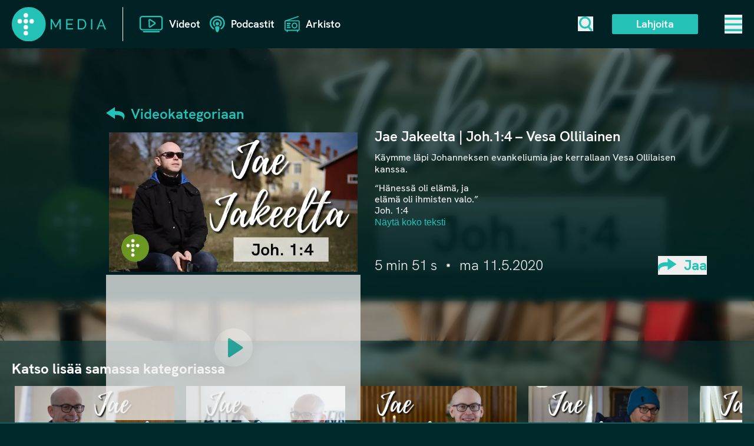

--- FILE ---
content_type: text/html; charset=utf-8
request_url: https://www.klmedia.fi/videot/jae-jakeelta-johanneksen-evankeliumi/jae-jakeelta-joh-14-vesa-ollilainen
body_size: 16403
content:
<!DOCTYPE html><html lang="en"><head><meta charSet="utf-8"/><meta name="viewport" content="width=device-width"/><link rel="apple-touch-icon" sizes="180x180" href="/favicon/apple-touch-icon.png"/><link rel="icon" type="image/png" sizes="32x32" href="/favicon/favicon-32x32.png"/><link rel="icon" type="image/png" sizes="16x16" href="/favicon/favicon-16x16.png"/><link rel="preload" href="/fonts/HKGrotesk-Regular.woff" as="font" type="font/woff" crossorigin="anonymous"/><link rel="preload" href="/fonts/HKGrotesk-Light.woff" as="font" type="font/woff" crossorigin="anonymous"/><link rel="preload" href="/fonts/HKGrotesk-Medium.woff" as="font" type="font/woff" crossorigin="anonymous"/><link rel="preload" href="/fonts/HKGrotesk-Bold.woff" as="font" type="font/woff" crossorigin="anonymous"/><link rel="manifest" href="/favicon/site.webmanifest"/><link rel="mask-icon" href="/favicon/safari-pinned-tab.svg" color="#5bbad5"/><meta name="msapplication-TileColor" content="#da532c"/><title>Jae Jakeelta | Joh.1:4 – Vesa Ollilainen - video - KL Media</title><meta name="description" content="Käymme läpi Johanneksen evankeliumia jae kerrallaan Vesa Ollilaisen kanssa. &amp;#8220;Hänessä oli elämä, ja elämä oli ihmisten valo.&amp;#8221; Joh. 1:4 Lisää tietoa Kansanlähetysopiston …"/><meta property="og:image" content="https://i.ytimg.com/vi/DZBQnNSugkM/maxresdefault.jpg"/><meta name="theme-color" content="#012325"/><meta name="next-head-count" content="16"/><link data-next-font="" rel="preconnect" href="/" crossorigin="anonymous"/><link rel="preload" href="/_next/static/css/2a43165017401381.css" as="style"/><link rel="stylesheet" href="/_next/static/css/2a43165017401381.css" data-n-g=""/><link rel="preload" href="/_next/static/css/2eb00ab5d714f5ca.css" as="style"/><link rel="stylesheet" href="/_next/static/css/2eb00ab5d714f5ca.css" data-n-p=""/><noscript data-n-css=""></noscript><script defer="" nomodule="" src="/_next/static/chunks/polyfills-c67a75d1b6f99dc8.js"></script><script src="/_next/static/chunks/webpack-d2084c112028ce50.js" defer=""></script><script src="/_next/static/chunks/framework-fae63b21a27d6472.js" defer=""></script><script src="/_next/static/chunks/main-22b029abc2beadb0.js" defer=""></script><script src="/_next/static/chunks/pages/_app-78c7375811409b76.js" defer=""></script><script src="/_next/static/chunks/302-34d4c427ff0a866d.js" defer=""></script><script src="/_next/static/chunks/33-56321a48ad0f1c4c.js" defer=""></script><script src="/_next/static/chunks/490-47749043965d4e44.js" defer=""></script><script src="/_next/static/chunks/818-8afd2b59b2a08abb.js" defer=""></script><script src="/_next/static/chunks/181-a6ca1f118c954fd0.js" defer=""></script><script src="/_next/static/chunks/489-aa8b055e93c47ccd.js" defer=""></script><script src="/_next/static/chunks/pages/videot/%5BplaylistSlug%5D/%5BvideoSlug%5D-044dd70ee459bc5f.js" defer=""></script><script src="/_next/static/Fwp3O-BrFbdsVLh_pWuJU/_buildManifest.js" defer=""></script><script src="/_next/static/Fwp3O-BrFbdsVLh_pWuJU/_ssgManifest.js" defer=""></script></head><body><div id="__next"><header class="py-2 sm:py-3 2xl:py-5 w-full sticky top-0 z-40"><div class="kl-container site-header justify-between items-center"><div class="site-header-logowrap"><a class="block lg:pr-7 2xl:pr-11 site-header-logo" href="/"><img src="/images/klmedia_logo.svg" alt="KL Media" width="200" height="72"/></a></div><div class="site-header-navwrap flex grow justify-center md:justify-between"><nav class="flex items-center w-full justify-between md:justify-start"><a class="nav-icon nav-icon-video lg:ml-7 2xl:ml-11" href="/videot">Videot</a><a class="nav-icon nav-icon-podcast ml-3 lg:ml-4 2xl:ml-6" href="/podcastit">Podcastit</a><a class="nav-icon nav-icon-archive ml-3 lg:ml-4 2xl:ml-6" href="https://avaimia.klmedia.fi/">Arkisto</a></nav><div class="utils flex items-center"><button type="button" class="search-toggle close"><span>Haku</span></button><a class="kl-button md:ml-8 hidden md:inline-block" href="/lahjoita">Lahjoita</a><button type="button" class="menu-toggle close"><span>Valikko</span></button><nav class="sidemenu hideMenuNav"><div class="kl-container"><ul class="flex flex-col"></ul></div></nav></div></div></div></header><div class="searcharea hideSearchArea"><div class="kl-container"><form action="" class="flex flex-nowrap justify-center"><input class="flex-auto w-full max-w-md rounded-none" id="searchfield" type="search" name="q" autoComplete="off" placeholder="Hae..." required="" value=""/><button class="kl-button do-search flex-initial inline-block">Hae</button></form></div><div class="text-white"><div class="kl-container"><div class="text-center text-lg sm:text-xl lg:text-2xl font-semibold leading-5"><h3 class="">Ei tuloksia haulla &#x27;<!-- -->&#x27;</h3></div></div></div></div><div class="main-content"><main><div class=""><div class="video-bg bg-cover bg-center" style="background-image:linear-gradient(
          to bottom, transparent, #01292a
      ), url(https://i.ytimg.com/vi/DZBQnNSugkM/maxresdefault.jpg)"><div class="pt-3 sm:pt-10 pb-10 lg:pt-24 lg:pb-28 relative"><div class="video-blur z-1 absolute top-0 min-h-full min-w-full"></div><div class="z-2 bg-kl-green absolute top-0 min-h-full min-w-full opacity-20"></div><div class="md:max-w-6xl md:w-100 mx-auto relative z-3 flex flex-col md:flex-row flex-nowrap px-4"><div class="max-w-md ml-auto mr-auto md:ml-auto md:mr-0 md:basis-2/5 lg:flex-initial md:max-w-md md:pr-2 lg:pr-3"><div class="relative"><a class="backtocat text-base leading-4 sm:text-2xl font-semibold flex items-center text-kl-cyan" aria-label="Jae Jakeelta | Johanneksen evankeliumi" href="/videot/jae-jakeelta-johanneksen-evankeliumi"><svg width="32" height="23" fill="none" xmlns="http://www.w3.org/2000/svg"><path d="M15 6.658V0L0 10l15 10v-6.612c3.061-.108 16.453-.052 13.928 9.371C38.3 6.529 18.762 6.517 15 6.658Z" fill="#24c1b7"></path></svg><div>Videokategoriaan</div></a><div class="relative"><div class="text-white"><div class="relative"><div class="pad"><img alt=" -videokategorian kansikuva" loading="lazy" width="422" height="238" decoding="async" data-nimg="1" style="color:transparent;background-size:cover;background-position:50% 50%;background-repeat:no-repeat;background-image:url(&quot;data:image/svg+xml;charset=utf-8,%3Csvg xmlns=&#x27;http://www.w3.org/2000/svg&#x27; viewBox=&#x27;0 0 422 238&#x27;%3E%3Cfilter id=&#x27;b&#x27; color-interpolation-filters=&#x27;sRGB&#x27;%3E%3CfeGaussianBlur stdDeviation=&#x27;20&#x27;/%3E%3CfeColorMatrix values=&#x27;1 0 0 0 0 0 1 0 0 0 0 0 1 0 0 0 0 0 100 -1&#x27; result=&#x27;s&#x27;/%3E%3CfeFlood x=&#x27;0&#x27; y=&#x27;0&#x27; width=&#x27;100%25&#x27; height=&#x27;100%25&#x27;/%3E%3CfeComposite operator=&#x27;out&#x27; in=&#x27;s&#x27;/%3E%3CfeComposite in2=&#x27;SourceGraphic&#x27;/%3E%3CfeGaussianBlur stdDeviation=&#x27;20&#x27;/%3E%3C/filter%3E%3Cimage width=&#x27;100%25&#x27; height=&#x27;100%25&#x27; x=&#x27;0&#x27; y=&#x27;0&#x27; preserveAspectRatio=&#x27;none&#x27; style=&#x27;filter: url(%23b);&#x27; href=&#x27;[data-uri]&#x27;/%3E%3C/svg%3E&quot;)" srcSet="/_next/image?url=https%3A%2F%2Fi.ytimg.com%2Fvi%2FDZBQnNSugkM%2Fmaxresdefault.jpg&amp;w=640&amp;q=75 1x, /_next/image?url=https%3A%2F%2Fi.ytimg.com%2Fvi%2FDZBQnNSugkM%2Fmaxresdefault.jpg&amp;w=1080&amp;q=75 2x" src="/_next/image?url=https%3A%2F%2Fi.ytimg.com%2Fvi%2FDZBQnNSugkM%2Fmaxresdefault.jpg&amp;w=1080&amp;q=75"/></div></div></div><div class="text-lg space-y-4 leading-6 text-right absolute inset-0 opacity-75 w-full h-full hover:opacity-100"><button class="button flex items-center justify-center w-full h-full bg-center bg-no-repeat button-play-over"></button></div></div></div></div><div class="md:basis-3/5 lg:basis-auto md:max-w-xl lg:grow md:pl-2 lg:pl-3"><div class="flex flex-col h-full justify-between"><div><h2 class="text-base leading-4 sm:text-2xl sm:leading-5 font-semibold mb-4 pt-4 md:pt-11">Jae Jakeelta | Joh.1:4 – Vesa Ollilainen</h2><div class="text-sm leading-4 sm:text-base space-y-4 sm:leading-5 mb-5 videoitem-desc"><div class="mantine-Spoiler-root mantine-12sbrde"><div class="mantine-150s3z1 mantine-Spoiler-content" style="max-height:105px"><div><p>Käymme läpi Johanneksen evankeliumia jae kerrallaan Vesa Ollilaisen kanssa.</p>
<p>“Hänessä oli elämä, ja<br/>
elämä oli ihmisten valo.”<br/>
Joh. 1:4</p>
<p>Lisää tietoa Kansanlähetysopiston opintolinjoista:<br/>
https://kansanlähetysopisto.fi/pitkat-opintolinjat/</p>
<p>Käy myös tutustumassa arkiperioditarjontaan:<br/>
https://kansanlähetysopisto.fi/periodit/</p>
</div></div></div></div></div><div><div class="flex flex-row items-center justify-between"><div class="flex-auto md:text-lg lg:text-2xl items-center font-light flex flex-nowrap"><div class="space-y-4 leading-6">5 min 51 s</div><div class="mx-2 md:mx-4"><svg width="6" height="6" fill="none" xmlns="http://www.w3.org/2000/svg"><path d="M3 6a3 3 0 1 0 0-6 3 3 0 0 0 0 6Z" fill="#fff"></path><path d="M3 5.5a2.5 2.5 0 1 0 0-5 2.5 2.5 0 0 0 0 5Z" stroke="#707070"></path></svg></div><div class=""><time class="" dateTime="2020-05-11T20:00:06">ma 11.5.2020</time></div></div><div class="flex-inital flex sharebuttons items-center justify-end relative"><button class="text-xl lg:text-2xl font-bold text-kl-cyan"><svg width="32" height="23" fill="none" xmlns="http://www.w3.org/2000/svg"><path d="M16.445 6.658V0l15 10-15 10v-6.612c-3.06-.108-16.453-.052-13.928 9.371-9.37-16.23 10.166-16.242 13.928-16.101Z" fill="#24c1b7"></path></svg><div>Jaa</div></button><ul class="sharebuttons sharebuttons-video absolute font-bold text-xl top-9 right-0 z-60 hidden"><li class="leading-none mb-1"><button aria-label="facebook" style="background-color:transparent;border:none;padding:0;font:inherit;color:inherit;cursor:pointer;outline:none"><div class="shareicon shareicon-fb"></div><div>Facebook</div></button></li><li class="leading-none mb-1"><button aria-label="whatsapp" style="background-color:transparent;border:none;padding:0;font:inherit;color:inherit;cursor:pointer;outline:none"><div class="shareicon shareicon-wa"></div><div>Whatsapp</div></button></li><li class="mb-2"><a href="#"><div class="shareicon shareicon-link"></div><div class="text-kl-gray">Kopioi linkki</div></a></li></ul></div></div></div></div></div></div></div></div><div class="videogradient relative z-2"><div class="kl-container"><div class="pt-4 md:pt-8"><h2 class="font-bold text-lg md:text-2xl 2xl:text-3xl mb-2">Katso lisää samassa kategoriassa</h2><div class="swiper"><div class="swiper-wrapper"><div class="swiper-slide"><div class="text-white"><div class="relative"><a class="pad" aria-label="Jae Jakeelta | Joh.1:45-46 – Vesa Ollilainen" href="/videot/jae-jakeelta-johanneksen-evankeliumi/jae-jakeelta-joh-145-46-vesa-ollilainen"><img alt="Videon Jae Jakeelta | Joh.1:45-46 – Vesa Ollilainen kansikuva" loading="lazy" width="422" height="238" decoding="async" data-nimg="1" style="color:transparent;background-size:cover;background-position:50% 50%;background-repeat:no-repeat;background-image:url(&quot;data:image/svg+xml;charset=utf-8,%3Csvg xmlns=&#x27;http://www.w3.org/2000/svg&#x27; viewBox=&#x27;0 0 422 238&#x27;%3E%3Cfilter id=&#x27;b&#x27; color-interpolation-filters=&#x27;sRGB&#x27;%3E%3CfeGaussianBlur stdDeviation=&#x27;20&#x27;/%3E%3CfeColorMatrix values=&#x27;1 0 0 0 0 0 1 0 0 0 0 0 1 0 0 0 0 0 100 -1&#x27; result=&#x27;s&#x27;/%3E%3CfeFlood x=&#x27;0&#x27; y=&#x27;0&#x27; width=&#x27;100%25&#x27; height=&#x27;100%25&#x27;/%3E%3CfeComposite operator=&#x27;out&#x27; in=&#x27;s&#x27;/%3E%3CfeComposite in2=&#x27;SourceGraphic&#x27;/%3E%3CfeGaussianBlur stdDeviation=&#x27;20&#x27;/%3E%3C/filter%3E%3Cimage width=&#x27;100%25&#x27; height=&#x27;100%25&#x27; x=&#x27;0&#x27; y=&#x27;0&#x27; preserveAspectRatio=&#x27;none&#x27; style=&#x27;filter: url(%23b);&#x27; href=&#x27;[data-uri]&#x27;/%3E%3C/svg%3E&quot;)" srcSet="/_next/image?url=https%3A%2F%2Fi.ytimg.com%2Fvi%2Fie8C7Medg5I%2Fmaxresdefault.jpg&amp;w=640&amp;q=75 1x, /_next/image?url=https%3A%2F%2Fi.ytimg.com%2Fvi%2Fie8C7Medg5I%2Fmaxresdefault.jpg&amp;w=1080&amp;q=75 2x" src="/_next/image?url=https%3A%2F%2Fi.ytimg.com%2Fvi%2Fie8C7Medg5I%2Fmaxresdefault.jpg&amp;w=1080&amp;q=75"/></a><div class="bg-kl-dark p-2 text-xs md:text-sm leading-none tracking-wider absolute -bottom-1 right-2 md:right-3 font-bold">5 min 42 s</div></div><div class="mt-3"><p class="md:font-semibold text-sm leading-4 md:text-base md:leading-4 mb-2 line-clamp-2">Jae Jakeelta | Joh.1:45-46 – Vesa Ollilainen</p><p class="text-xs leading-3 md:text-sm md:leading-4"></p></div></div></div><div class="swiper-slide"><div class="text-white"><div class="relative"><a class="pad" aria-label="Jae Jakeelta | Joh.1:43-45 – Vesa Ollilainen" href="/videot/jae-jakeelta-johanneksen-evankeliumi/jae-jakeelta-joh-143-45-vesa-ollilainen"><img alt="Videon Jae Jakeelta | Joh.1:43-45 – Vesa Ollilainen kansikuva" loading="lazy" width="422" height="238" decoding="async" data-nimg="1" style="color:transparent;background-size:cover;background-position:50% 50%;background-repeat:no-repeat;background-image:url(&quot;data:image/svg+xml;charset=utf-8,%3Csvg xmlns=&#x27;http://www.w3.org/2000/svg&#x27; viewBox=&#x27;0 0 422 238&#x27;%3E%3Cfilter id=&#x27;b&#x27; color-interpolation-filters=&#x27;sRGB&#x27;%3E%3CfeGaussianBlur stdDeviation=&#x27;20&#x27;/%3E%3CfeColorMatrix values=&#x27;1 0 0 0 0 0 1 0 0 0 0 0 1 0 0 0 0 0 100 -1&#x27; result=&#x27;s&#x27;/%3E%3CfeFlood x=&#x27;0&#x27; y=&#x27;0&#x27; width=&#x27;100%25&#x27; height=&#x27;100%25&#x27;/%3E%3CfeComposite operator=&#x27;out&#x27; in=&#x27;s&#x27;/%3E%3CfeComposite in2=&#x27;SourceGraphic&#x27;/%3E%3CfeGaussianBlur stdDeviation=&#x27;20&#x27;/%3E%3C/filter%3E%3Cimage width=&#x27;100%25&#x27; height=&#x27;100%25&#x27; x=&#x27;0&#x27; y=&#x27;0&#x27; preserveAspectRatio=&#x27;none&#x27; style=&#x27;filter: url(%23b);&#x27; href=&#x27;[data-uri]&#x27;/%3E%3C/svg%3E&quot;)" srcSet="/_next/image?url=https%3A%2F%2Fi.ytimg.com%2Fvi%2Fne7VrJ1ITgI%2Fmaxresdefault.jpg&amp;w=640&amp;q=75 1x, /_next/image?url=https%3A%2F%2Fi.ytimg.com%2Fvi%2Fne7VrJ1ITgI%2Fmaxresdefault.jpg&amp;w=1080&amp;q=75 2x" src="/_next/image?url=https%3A%2F%2Fi.ytimg.com%2Fvi%2Fne7VrJ1ITgI%2Fmaxresdefault.jpg&amp;w=1080&amp;q=75"/></a><div class="bg-kl-dark p-2 text-xs md:text-sm leading-none tracking-wider absolute -bottom-1 right-2 md:right-3 font-bold">5 min 58 s</div></div><div class="mt-3"><p class="md:font-semibold text-sm leading-4 md:text-base md:leading-4 mb-2 line-clamp-2">Jae Jakeelta | Joh.1:43-45 – Vesa Ollilainen</p><p class="text-xs leading-3 md:text-sm md:leading-4"></p></div></div></div><div class="swiper-slide"><div class="text-white"><div class="relative"><a class="pad" aria-label="Jae Jakeelta | Joh.1:43 – Vesa Ollilainen" href="/videot/jae-jakeelta-johanneksen-evankeliumi/jae-jakeelta-joh-143-vesa-ollilainen"><img alt="Videon Jae Jakeelta | Joh.1:43 – Vesa Ollilainen kansikuva" loading="lazy" width="422" height="238" decoding="async" data-nimg="1" style="color:transparent;background-size:cover;background-position:50% 50%;background-repeat:no-repeat;background-image:url(&quot;data:image/svg+xml;charset=utf-8,%3Csvg xmlns=&#x27;http://www.w3.org/2000/svg&#x27; viewBox=&#x27;0 0 422 238&#x27;%3E%3Cfilter id=&#x27;b&#x27; color-interpolation-filters=&#x27;sRGB&#x27;%3E%3CfeGaussianBlur stdDeviation=&#x27;20&#x27;/%3E%3CfeColorMatrix values=&#x27;1 0 0 0 0 0 1 0 0 0 0 0 1 0 0 0 0 0 100 -1&#x27; result=&#x27;s&#x27;/%3E%3CfeFlood x=&#x27;0&#x27; y=&#x27;0&#x27; width=&#x27;100%25&#x27; height=&#x27;100%25&#x27;/%3E%3CfeComposite operator=&#x27;out&#x27; in=&#x27;s&#x27;/%3E%3CfeComposite in2=&#x27;SourceGraphic&#x27;/%3E%3CfeGaussianBlur stdDeviation=&#x27;20&#x27;/%3E%3C/filter%3E%3Cimage width=&#x27;100%25&#x27; height=&#x27;100%25&#x27; x=&#x27;0&#x27; y=&#x27;0&#x27; preserveAspectRatio=&#x27;none&#x27; style=&#x27;filter: url(%23b);&#x27; href=&#x27;[data-uri]&#x27;/%3E%3C/svg%3E&quot;)" srcSet="/_next/image?url=https%3A%2F%2Fi.ytimg.com%2Fvi%2FldpumjIOWcU%2Fmaxresdefault.jpg&amp;w=640&amp;q=75 1x, /_next/image?url=https%3A%2F%2Fi.ytimg.com%2Fvi%2FldpumjIOWcU%2Fmaxresdefault.jpg&amp;w=1080&amp;q=75 2x" src="/_next/image?url=https%3A%2F%2Fi.ytimg.com%2Fvi%2FldpumjIOWcU%2Fmaxresdefault.jpg&amp;w=1080&amp;q=75"/></a><div class="bg-kl-dark p-2 text-xs md:text-sm leading-none tracking-wider absolute -bottom-1 right-2 md:right-3 font-bold">7 min 33 s</div></div><div class="mt-3"><p class="md:font-semibold text-sm leading-4 md:text-base md:leading-4 mb-2 line-clamp-2">Jae Jakeelta | Joh.1:43 – Vesa Ollilainen</p><p class="text-xs leading-3 md:text-sm md:leading-4"></p></div></div></div><div class="swiper-slide"><div class="text-white"><div class="relative"><a class="pad" aria-label="Jae Jakeelta | Joh.1:40-42 – Vesa Ollilainen" href="/videot/jae-jakeelta-johanneksen-evankeliumi/jae-jakeelta-joh-140-42-vesa-ollilainen"><img alt="Videon Jae Jakeelta | Joh.1:40-42 – Vesa Ollilainen kansikuva" loading="lazy" width="422" height="238" decoding="async" data-nimg="1" style="color:transparent;background-size:cover;background-position:50% 50%;background-repeat:no-repeat;background-image:url(&quot;data:image/svg+xml;charset=utf-8,%3Csvg xmlns=&#x27;http://www.w3.org/2000/svg&#x27; viewBox=&#x27;0 0 422 238&#x27;%3E%3Cfilter id=&#x27;b&#x27; color-interpolation-filters=&#x27;sRGB&#x27;%3E%3CfeGaussianBlur stdDeviation=&#x27;20&#x27;/%3E%3CfeColorMatrix values=&#x27;1 0 0 0 0 0 1 0 0 0 0 0 1 0 0 0 0 0 100 -1&#x27; result=&#x27;s&#x27;/%3E%3CfeFlood x=&#x27;0&#x27; y=&#x27;0&#x27; width=&#x27;100%25&#x27; height=&#x27;100%25&#x27;/%3E%3CfeComposite operator=&#x27;out&#x27; in=&#x27;s&#x27;/%3E%3CfeComposite in2=&#x27;SourceGraphic&#x27;/%3E%3CfeGaussianBlur stdDeviation=&#x27;20&#x27;/%3E%3C/filter%3E%3Cimage width=&#x27;100%25&#x27; height=&#x27;100%25&#x27; x=&#x27;0&#x27; y=&#x27;0&#x27; preserveAspectRatio=&#x27;none&#x27; style=&#x27;filter: url(%23b);&#x27; href=&#x27;[data-uri]&#x27;/%3E%3C/svg%3E&quot;)" srcSet="/_next/image?url=https%3A%2F%2Fi.ytimg.com%2Fvi%2FVzW_w9TOh5o%2Fmaxresdefault.jpg&amp;w=640&amp;q=75 1x, /_next/image?url=https%3A%2F%2Fi.ytimg.com%2Fvi%2FVzW_w9TOh5o%2Fmaxresdefault.jpg&amp;w=1080&amp;q=75 2x" src="/_next/image?url=https%3A%2F%2Fi.ytimg.com%2Fvi%2FVzW_w9TOh5o%2Fmaxresdefault.jpg&amp;w=1080&amp;q=75"/></a><div class="bg-kl-dark p-2 text-xs md:text-sm leading-none tracking-wider absolute -bottom-1 right-2 md:right-3 font-bold">6 min 52 s</div></div><div class="mt-3"><p class="md:font-semibold text-sm leading-4 md:text-base md:leading-4 mb-2 line-clamp-2">Jae Jakeelta | Joh.1:40-42 – Vesa Ollilainen</p><p class="text-xs leading-3 md:text-sm md:leading-4"></p></div></div></div><div class="swiper-slide"><div class="text-white"><div class="relative"><a class="pad" aria-label="Jae Jakeelta | Joh.1:40-41 – Vesa Ollilainen" href="/videot/jae-jakeelta-johanneksen-evankeliumi/jae-jakeelta-joh-140-41-vesa-ollilainen"><img alt="Videon Jae Jakeelta | Joh.1:40-41 – Vesa Ollilainen kansikuva" loading="lazy" width="422" height="238" decoding="async" data-nimg="1" style="color:transparent;background-size:cover;background-position:50% 50%;background-repeat:no-repeat;background-image:url(&quot;data:image/svg+xml;charset=utf-8,%3Csvg xmlns=&#x27;http://www.w3.org/2000/svg&#x27; viewBox=&#x27;0 0 422 238&#x27;%3E%3Cfilter id=&#x27;b&#x27; color-interpolation-filters=&#x27;sRGB&#x27;%3E%3CfeGaussianBlur stdDeviation=&#x27;20&#x27;/%3E%3CfeColorMatrix values=&#x27;1 0 0 0 0 0 1 0 0 0 0 0 1 0 0 0 0 0 100 -1&#x27; result=&#x27;s&#x27;/%3E%3CfeFlood x=&#x27;0&#x27; y=&#x27;0&#x27; width=&#x27;100%25&#x27; height=&#x27;100%25&#x27;/%3E%3CfeComposite operator=&#x27;out&#x27; in=&#x27;s&#x27;/%3E%3CfeComposite in2=&#x27;SourceGraphic&#x27;/%3E%3CfeGaussianBlur stdDeviation=&#x27;20&#x27;/%3E%3C/filter%3E%3Cimage width=&#x27;100%25&#x27; height=&#x27;100%25&#x27; x=&#x27;0&#x27; y=&#x27;0&#x27; preserveAspectRatio=&#x27;none&#x27; style=&#x27;filter: url(%23b);&#x27; href=&#x27;[data-uri]&#x27;/%3E%3C/svg%3E&quot;)" srcSet="/_next/image?url=https%3A%2F%2Fi.ytimg.com%2Fvi%2FttaDSnAgZv0%2Fmaxresdefault.jpg&amp;w=640&amp;q=75 1x, /_next/image?url=https%3A%2F%2Fi.ytimg.com%2Fvi%2FttaDSnAgZv0%2Fmaxresdefault.jpg&amp;w=1080&amp;q=75 2x" src="/_next/image?url=https%3A%2F%2Fi.ytimg.com%2Fvi%2FttaDSnAgZv0%2Fmaxresdefault.jpg&amp;w=1080&amp;q=75"/></a><div class="bg-kl-dark p-2 text-xs md:text-sm leading-none tracking-wider absolute -bottom-1 right-2 md:right-3 font-bold">5 min 2 s</div></div><div class="mt-3"><p class="md:font-semibold text-sm leading-4 md:text-base md:leading-4 mb-2 line-clamp-2">Jae Jakeelta | Joh.1:40-41 – Vesa Ollilainen</p><p class="text-xs leading-3 md:text-sm md:leading-4"></p></div></div></div><div class="swiper-slide"><div class="text-white"><div class="relative"><a class="pad" aria-label="Jae Jakeelta | Joh.1:40 – Vesa Ollilainen" href="/videot/jae-jakeelta-johanneksen-evankeliumi/jae-jakeelta-joh-140-vesa-ollilainen"><img alt="Videon Jae Jakeelta | Joh.1:40 – Vesa Ollilainen kansikuva" loading="lazy" width="422" height="238" decoding="async" data-nimg="1" style="color:transparent;background-size:cover;background-position:50% 50%;background-repeat:no-repeat;background-image:url(&quot;data:image/svg+xml;charset=utf-8,%3Csvg xmlns=&#x27;http://www.w3.org/2000/svg&#x27; viewBox=&#x27;0 0 422 238&#x27;%3E%3Cfilter id=&#x27;b&#x27; color-interpolation-filters=&#x27;sRGB&#x27;%3E%3CfeGaussianBlur stdDeviation=&#x27;20&#x27;/%3E%3CfeColorMatrix values=&#x27;1 0 0 0 0 0 1 0 0 0 0 0 1 0 0 0 0 0 100 -1&#x27; result=&#x27;s&#x27;/%3E%3CfeFlood x=&#x27;0&#x27; y=&#x27;0&#x27; width=&#x27;100%25&#x27; height=&#x27;100%25&#x27;/%3E%3CfeComposite operator=&#x27;out&#x27; in=&#x27;s&#x27;/%3E%3CfeComposite in2=&#x27;SourceGraphic&#x27;/%3E%3CfeGaussianBlur stdDeviation=&#x27;20&#x27;/%3E%3C/filter%3E%3Cimage width=&#x27;100%25&#x27; height=&#x27;100%25&#x27; x=&#x27;0&#x27; y=&#x27;0&#x27; preserveAspectRatio=&#x27;none&#x27; style=&#x27;filter: url(%23b);&#x27; href=&#x27;[data-uri]&#x27;/%3E%3C/svg%3E&quot;)" srcSet="/_next/image?url=https%3A%2F%2Fi.ytimg.com%2Fvi%2FOl9MxVA1x4Y%2Fmaxresdefault.jpg&amp;w=640&amp;q=75 1x, /_next/image?url=https%3A%2F%2Fi.ytimg.com%2Fvi%2FOl9MxVA1x4Y%2Fmaxresdefault.jpg&amp;w=1080&amp;q=75 2x" src="/_next/image?url=https%3A%2F%2Fi.ytimg.com%2Fvi%2FOl9MxVA1x4Y%2Fmaxresdefault.jpg&amp;w=1080&amp;q=75"/></a><div class="bg-kl-dark p-2 text-xs md:text-sm leading-none tracking-wider absolute -bottom-1 right-2 md:right-3 font-bold">5 min 44 s</div></div><div class="mt-3"><p class="md:font-semibold text-sm leading-4 md:text-base md:leading-4 mb-2 line-clamp-2">Jae Jakeelta | Joh.1:40 – Vesa Ollilainen</p><p class="text-xs leading-3 md:text-sm md:leading-4"></p></div></div></div><div class="swiper-slide"><div class="text-white"><div class="relative"><a class="pad" aria-label="Jae Jakeelta | Joh.1:37-39 – Vesa Ollilainen" href="/videot/jae-jakeelta-johanneksen-evankeliumi/jae-jakeelta-joh-137-39-vesa-ollilainen"><img alt="Videon Jae Jakeelta | Joh.1:37-39 – Vesa Ollilainen kansikuva" loading="lazy" width="422" height="238" decoding="async" data-nimg="1" style="color:transparent;background-size:cover;background-position:50% 50%;background-repeat:no-repeat;background-image:url(&quot;data:image/svg+xml;charset=utf-8,%3Csvg xmlns=&#x27;http://www.w3.org/2000/svg&#x27; viewBox=&#x27;0 0 422 238&#x27;%3E%3Cfilter id=&#x27;b&#x27; color-interpolation-filters=&#x27;sRGB&#x27;%3E%3CfeGaussianBlur stdDeviation=&#x27;20&#x27;/%3E%3CfeColorMatrix values=&#x27;1 0 0 0 0 0 1 0 0 0 0 0 1 0 0 0 0 0 100 -1&#x27; result=&#x27;s&#x27;/%3E%3CfeFlood x=&#x27;0&#x27; y=&#x27;0&#x27; width=&#x27;100%25&#x27; height=&#x27;100%25&#x27;/%3E%3CfeComposite operator=&#x27;out&#x27; in=&#x27;s&#x27;/%3E%3CfeComposite in2=&#x27;SourceGraphic&#x27;/%3E%3CfeGaussianBlur stdDeviation=&#x27;20&#x27;/%3E%3C/filter%3E%3Cimage width=&#x27;100%25&#x27; height=&#x27;100%25&#x27; x=&#x27;0&#x27; y=&#x27;0&#x27; preserveAspectRatio=&#x27;none&#x27; style=&#x27;filter: url(%23b);&#x27; href=&#x27;[data-uri]&#x27;/%3E%3C/svg%3E&quot;)" srcSet="/_next/image?url=https%3A%2F%2Fi.ytimg.com%2Fvi%2F8s0QgNq40-o%2Fmaxresdefault.jpg&amp;w=640&amp;q=75 1x, /_next/image?url=https%3A%2F%2Fi.ytimg.com%2Fvi%2F8s0QgNq40-o%2Fmaxresdefault.jpg&amp;w=1080&amp;q=75 2x" src="/_next/image?url=https%3A%2F%2Fi.ytimg.com%2Fvi%2F8s0QgNq40-o%2Fmaxresdefault.jpg&amp;w=1080&amp;q=75"/></a><div class="bg-kl-dark p-2 text-xs md:text-sm leading-none tracking-wider absolute -bottom-1 right-2 md:right-3 font-bold">6 min 44 s</div></div><div class="mt-3"><p class="md:font-semibold text-sm leading-4 md:text-base md:leading-4 mb-2 line-clamp-2">Jae Jakeelta | Joh.1:37-39 – Vesa Ollilainen</p><p class="text-xs leading-3 md:text-sm md:leading-4"></p></div></div></div><div class="swiper-slide"><div class="text-white"><div class="relative"><a class="pad" aria-label="Jae Jakeelta | Joh.1:35-37 – Vesa Ollilainen" href="/videot/jae-jakeelta-johanneksen-evankeliumi/jae-jakeelta-joh-135-37-vesa-ollilainen"><img alt="Videon Jae Jakeelta | Joh.1:35-37 – Vesa Ollilainen kansikuva" loading="lazy" width="422" height="238" decoding="async" data-nimg="1" style="color:transparent;background-size:cover;background-position:50% 50%;background-repeat:no-repeat;background-image:url(&quot;data:image/svg+xml;charset=utf-8,%3Csvg xmlns=&#x27;http://www.w3.org/2000/svg&#x27; viewBox=&#x27;0 0 422 238&#x27;%3E%3Cfilter id=&#x27;b&#x27; color-interpolation-filters=&#x27;sRGB&#x27;%3E%3CfeGaussianBlur stdDeviation=&#x27;20&#x27;/%3E%3CfeColorMatrix values=&#x27;1 0 0 0 0 0 1 0 0 0 0 0 1 0 0 0 0 0 100 -1&#x27; result=&#x27;s&#x27;/%3E%3CfeFlood x=&#x27;0&#x27; y=&#x27;0&#x27; width=&#x27;100%25&#x27; height=&#x27;100%25&#x27;/%3E%3CfeComposite operator=&#x27;out&#x27; in=&#x27;s&#x27;/%3E%3CfeComposite in2=&#x27;SourceGraphic&#x27;/%3E%3CfeGaussianBlur stdDeviation=&#x27;20&#x27;/%3E%3C/filter%3E%3Cimage width=&#x27;100%25&#x27; height=&#x27;100%25&#x27; x=&#x27;0&#x27; y=&#x27;0&#x27; preserveAspectRatio=&#x27;none&#x27; style=&#x27;filter: url(%23b);&#x27; href=&#x27;[data-uri]&#x27;/%3E%3C/svg%3E&quot;)" srcSet="/_next/image?url=https%3A%2F%2Fi.ytimg.com%2Fvi%2FippGA4SVrLE%2Fmaxresdefault.jpg&amp;w=640&amp;q=75 1x, /_next/image?url=https%3A%2F%2Fi.ytimg.com%2Fvi%2FippGA4SVrLE%2Fmaxresdefault.jpg&amp;w=1080&amp;q=75 2x" src="/_next/image?url=https%3A%2F%2Fi.ytimg.com%2Fvi%2FippGA4SVrLE%2Fmaxresdefault.jpg&amp;w=1080&amp;q=75"/></a><div class="bg-kl-dark p-2 text-xs md:text-sm leading-none tracking-wider absolute -bottom-1 right-2 md:right-3 font-bold">7 min 35 s</div></div><div class="mt-3"><p class="md:font-semibold text-sm leading-4 md:text-base md:leading-4 mb-2 line-clamp-2">Jae Jakeelta | Joh.1:35-37 – Vesa Ollilainen</p><p class="text-xs leading-3 md:text-sm md:leading-4"></p></div></div></div><div class="swiper-slide"><div class="text-white"><div class="relative"><a class="pad" aria-label="Jae Jakeelta | Joh.1:35-36 – Vesa Ollilainen" href="/videot/jae-jakeelta-johanneksen-evankeliumi/jae-jakeelta-joh-135-36-vesa-ollilainen"><img alt="Videon Jae Jakeelta | Joh.1:35-36 – Vesa Ollilainen kansikuva" loading="lazy" width="422" height="238" decoding="async" data-nimg="1" style="color:transparent;background-size:cover;background-position:50% 50%;background-repeat:no-repeat;background-image:url(&quot;data:image/svg+xml;charset=utf-8,%3Csvg xmlns=&#x27;http://www.w3.org/2000/svg&#x27; viewBox=&#x27;0 0 422 238&#x27;%3E%3Cfilter id=&#x27;b&#x27; color-interpolation-filters=&#x27;sRGB&#x27;%3E%3CfeGaussianBlur stdDeviation=&#x27;20&#x27;/%3E%3CfeColorMatrix values=&#x27;1 0 0 0 0 0 1 0 0 0 0 0 1 0 0 0 0 0 100 -1&#x27; result=&#x27;s&#x27;/%3E%3CfeFlood x=&#x27;0&#x27; y=&#x27;0&#x27; width=&#x27;100%25&#x27; height=&#x27;100%25&#x27;/%3E%3CfeComposite operator=&#x27;out&#x27; in=&#x27;s&#x27;/%3E%3CfeComposite in2=&#x27;SourceGraphic&#x27;/%3E%3CfeGaussianBlur stdDeviation=&#x27;20&#x27;/%3E%3C/filter%3E%3Cimage width=&#x27;100%25&#x27; height=&#x27;100%25&#x27; x=&#x27;0&#x27; y=&#x27;0&#x27; preserveAspectRatio=&#x27;none&#x27; style=&#x27;filter: url(%23b);&#x27; href=&#x27;[data-uri]&#x27;/%3E%3C/svg%3E&quot;)" srcSet="/_next/image?url=https%3A%2F%2Fi.ytimg.com%2Fvi%2F4Dt72oY9IkQ%2Fmaxresdefault.jpg&amp;w=640&amp;q=75 1x, /_next/image?url=https%3A%2F%2Fi.ytimg.com%2Fvi%2F4Dt72oY9IkQ%2Fmaxresdefault.jpg&amp;w=1080&amp;q=75 2x" src="/_next/image?url=https%3A%2F%2Fi.ytimg.com%2Fvi%2F4Dt72oY9IkQ%2Fmaxresdefault.jpg&amp;w=1080&amp;q=75"/></a><div class="bg-kl-dark p-2 text-xs md:text-sm leading-none tracking-wider absolute -bottom-1 right-2 md:right-3 font-bold">5 min 32 s</div></div><div class="mt-3"><p class="md:font-semibold text-sm leading-4 md:text-base md:leading-4 mb-2 line-clamp-2">Jae Jakeelta | Joh.1:35-36 – Vesa Ollilainen</p><p class="text-xs leading-3 md:text-sm md:leading-4"></p></div></div></div><div class="swiper-slide"><div class="text-white"><div class="relative"><a class="pad" aria-label="Jae Jakeelta | Joh.1:32-34 – Vesa Ollilainen" href="/videot/jae-jakeelta-johanneksen-evankeliumi/jae-jakeelta-joh-132-34-vesa-ollilainen"><img alt="Videon Jae Jakeelta | Joh.1:32-34 – Vesa Ollilainen kansikuva" loading="lazy" width="422" height="238" decoding="async" data-nimg="1" style="color:transparent;background-size:cover;background-position:50% 50%;background-repeat:no-repeat;background-image:url(&quot;data:image/svg+xml;charset=utf-8,%3Csvg xmlns=&#x27;http://www.w3.org/2000/svg&#x27; viewBox=&#x27;0 0 422 238&#x27;%3E%3Cfilter id=&#x27;b&#x27; color-interpolation-filters=&#x27;sRGB&#x27;%3E%3CfeGaussianBlur stdDeviation=&#x27;20&#x27;/%3E%3CfeColorMatrix values=&#x27;1 0 0 0 0 0 1 0 0 0 0 0 1 0 0 0 0 0 100 -1&#x27; result=&#x27;s&#x27;/%3E%3CfeFlood x=&#x27;0&#x27; y=&#x27;0&#x27; width=&#x27;100%25&#x27; height=&#x27;100%25&#x27;/%3E%3CfeComposite operator=&#x27;out&#x27; in=&#x27;s&#x27;/%3E%3CfeComposite in2=&#x27;SourceGraphic&#x27;/%3E%3CfeGaussianBlur stdDeviation=&#x27;20&#x27;/%3E%3C/filter%3E%3Cimage width=&#x27;100%25&#x27; height=&#x27;100%25&#x27; x=&#x27;0&#x27; y=&#x27;0&#x27; preserveAspectRatio=&#x27;none&#x27; style=&#x27;filter: url(%23b);&#x27; href=&#x27;[data-uri]&#x27;/%3E%3C/svg%3E&quot;)" srcSet="/_next/image?url=https%3A%2F%2Fi.ytimg.com%2Fvi%2FXQVXFRdT3Ns%2Fmaxresdefault.jpg&amp;w=640&amp;q=75 1x, /_next/image?url=https%3A%2F%2Fi.ytimg.com%2Fvi%2FXQVXFRdT3Ns%2Fmaxresdefault.jpg&amp;w=1080&amp;q=75 2x" src="/_next/image?url=https%3A%2F%2Fi.ytimg.com%2Fvi%2FXQVXFRdT3Ns%2Fmaxresdefault.jpg&amp;w=1080&amp;q=75"/></a><div class="bg-kl-dark p-2 text-xs md:text-sm leading-none tracking-wider absolute -bottom-1 right-2 md:right-3 font-bold">7 min</div></div><div class="mt-3"><p class="md:font-semibold text-sm leading-4 md:text-base md:leading-4 mb-2 line-clamp-2">Jae Jakeelta | Joh.1:32-34 – Vesa Ollilainen</p><p class="text-xs leading-3 md:text-sm md:leading-4"></p></div></div></div><div class="swiper-slide"><div class="text-white"><div class="relative"><a class="pad" aria-label="Jae Jakeelta | Joh.1:29-31 – Vesa Ollilainen" href="/videot/jae-jakeelta-johanneksen-evankeliumi/jae-jakeelta-joh-129-31-vesa-ollilainen"><img alt="Videon Jae Jakeelta | Joh.1:29-31 – Vesa Ollilainen kansikuva" loading="lazy" width="422" height="238" decoding="async" data-nimg="1" style="color:transparent;background-size:cover;background-position:50% 50%;background-repeat:no-repeat;background-image:url(&quot;data:image/svg+xml;charset=utf-8,%3Csvg xmlns=&#x27;http://www.w3.org/2000/svg&#x27; viewBox=&#x27;0 0 422 238&#x27;%3E%3Cfilter id=&#x27;b&#x27; color-interpolation-filters=&#x27;sRGB&#x27;%3E%3CfeGaussianBlur stdDeviation=&#x27;20&#x27;/%3E%3CfeColorMatrix values=&#x27;1 0 0 0 0 0 1 0 0 0 0 0 1 0 0 0 0 0 100 -1&#x27; result=&#x27;s&#x27;/%3E%3CfeFlood x=&#x27;0&#x27; y=&#x27;0&#x27; width=&#x27;100%25&#x27; height=&#x27;100%25&#x27;/%3E%3CfeComposite operator=&#x27;out&#x27; in=&#x27;s&#x27;/%3E%3CfeComposite in2=&#x27;SourceGraphic&#x27;/%3E%3CfeGaussianBlur stdDeviation=&#x27;20&#x27;/%3E%3C/filter%3E%3Cimage width=&#x27;100%25&#x27; height=&#x27;100%25&#x27; x=&#x27;0&#x27; y=&#x27;0&#x27; preserveAspectRatio=&#x27;none&#x27; style=&#x27;filter: url(%23b);&#x27; href=&#x27;[data-uri]&#x27;/%3E%3C/svg%3E&quot;)" srcSet="/_next/image?url=https%3A%2F%2Fi.ytimg.com%2Fvi%2Fz3lKVfX0Dxs%2Fmaxresdefault.jpg&amp;w=640&amp;q=75 1x, /_next/image?url=https%3A%2F%2Fi.ytimg.com%2Fvi%2Fz3lKVfX0Dxs%2Fmaxresdefault.jpg&amp;w=1080&amp;q=75 2x" src="/_next/image?url=https%3A%2F%2Fi.ytimg.com%2Fvi%2Fz3lKVfX0Dxs%2Fmaxresdefault.jpg&amp;w=1080&amp;q=75"/></a><div class="bg-kl-dark p-2 text-xs md:text-sm leading-none tracking-wider absolute -bottom-1 right-2 md:right-3 font-bold">6 min 24 s</div></div><div class="mt-3"><p class="md:font-semibold text-sm leading-4 md:text-base md:leading-4 mb-2 line-clamp-2">Jae Jakeelta | Joh.1:29-31 – Vesa Ollilainen</p><p class="text-xs leading-3 md:text-sm md:leading-4"></p></div></div></div><div class="swiper-slide"><div class="text-white"><div class="relative"><a class="pad" aria-label="Jae Jakeelta | Joh.1:29 – Vesa Ollilainen" href="/videot/jae-jakeelta-johanneksen-evankeliumi/jae-jakeelta-joh-129-vesa-ollilainen"><img alt="Videon Jae Jakeelta | Joh.1:29 – Vesa Ollilainen kansikuva" loading="lazy" width="422" height="238" decoding="async" data-nimg="1" style="color:transparent;background-size:cover;background-position:50% 50%;background-repeat:no-repeat;background-image:url(&quot;data:image/svg+xml;charset=utf-8,%3Csvg xmlns=&#x27;http://www.w3.org/2000/svg&#x27; viewBox=&#x27;0 0 422 238&#x27;%3E%3Cfilter id=&#x27;b&#x27; color-interpolation-filters=&#x27;sRGB&#x27;%3E%3CfeGaussianBlur stdDeviation=&#x27;20&#x27;/%3E%3CfeColorMatrix values=&#x27;1 0 0 0 0 0 1 0 0 0 0 0 1 0 0 0 0 0 100 -1&#x27; result=&#x27;s&#x27;/%3E%3CfeFlood x=&#x27;0&#x27; y=&#x27;0&#x27; width=&#x27;100%25&#x27; height=&#x27;100%25&#x27;/%3E%3CfeComposite operator=&#x27;out&#x27; in=&#x27;s&#x27;/%3E%3CfeComposite in2=&#x27;SourceGraphic&#x27;/%3E%3CfeGaussianBlur stdDeviation=&#x27;20&#x27;/%3E%3C/filter%3E%3Cimage width=&#x27;100%25&#x27; height=&#x27;100%25&#x27; x=&#x27;0&#x27; y=&#x27;0&#x27; preserveAspectRatio=&#x27;none&#x27; style=&#x27;filter: url(%23b);&#x27; href=&#x27;[data-uri]&#x27;/%3E%3C/svg%3E&quot;)" srcSet="/_next/image?url=https%3A%2F%2Fi.ytimg.com%2Fvi%2FO6AMQyp6gKM%2Fmaxresdefault.jpg&amp;w=640&amp;q=75 1x, /_next/image?url=https%3A%2F%2Fi.ytimg.com%2Fvi%2FO6AMQyp6gKM%2Fmaxresdefault.jpg&amp;w=1080&amp;q=75 2x" src="/_next/image?url=https%3A%2F%2Fi.ytimg.com%2Fvi%2FO6AMQyp6gKM%2Fmaxresdefault.jpg&amp;w=1080&amp;q=75"/></a><div class="bg-kl-dark p-2 text-xs md:text-sm leading-none tracking-wider absolute -bottom-1 right-2 md:right-3 font-bold">4 min 52 s</div></div><div class="mt-3"><p class="md:font-semibold text-sm leading-4 md:text-base md:leading-4 mb-2 line-clamp-2">Jae Jakeelta | Joh.1:29 – Vesa Ollilainen</p><p class="text-xs leading-3 md:text-sm md:leading-4"></p></div></div></div><div class="swiper-slide"><div class="text-white"><div class="relative"><a class="pad" aria-label="Jae Jakeelta | Joh.1:24-28 – Vesa Ollilainen" href="/videot/jae-jakeelta-johanneksen-evankeliumi/jae-jakeelta-joh-124-28-vesa-ollilainen"><img alt="Videon Jae Jakeelta | Joh.1:24-28 – Vesa Ollilainen kansikuva" loading="lazy" width="422" height="238" decoding="async" data-nimg="1" style="color:transparent;background-size:cover;background-position:50% 50%;background-repeat:no-repeat;background-image:url(&quot;data:image/svg+xml;charset=utf-8,%3Csvg xmlns=&#x27;http://www.w3.org/2000/svg&#x27; viewBox=&#x27;0 0 422 238&#x27;%3E%3Cfilter id=&#x27;b&#x27; color-interpolation-filters=&#x27;sRGB&#x27;%3E%3CfeGaussianBlur stdDeviation=&#x27;20&#x27;/%3E%3CfeColorMatrix values=&#x27;1 0 0 0 0 0 1 0 0 0 0 0 1 0 0 0 0 0 100 -1&#x27; result=&#x27;s&#x27;/%3E%3CfeFlood x=&#x27;0&#x27; y=&#x27;0&#x27; width=&#x27;100%25&#x27; height=&#x27;100%25&#x27;/%3E%3CfeComposite operator=&#x27;out&#x27; in=&#x27;s&#x27;/%3E%3CfeComposite in2=&#x27;SourceGraphic&#x27;/%3E%3CfeGaussianBlur stdDeviation=&#x27;20&#x27;/%3E%3C/filter%3E%3Cimage width=&#x27;100%25&#x27; height=&#x27;100%25&#x27; x=&#x27;0&#x27; y=&#x27;0&#x27; preserveAspectRatio=&#x27;none&#x27; style=&#x27;filter: url(%23b);&#x27; href=&#x27;[data-uri]&#x27;/%3E%3C/svg%3E&quot;)" srcSet="/_next/image?url=https%3A%2F%2Fi.ytimg.com%2Fvi%2FydFFfFMZqx8%2Fmaxresdefault.jpg&amp;w=640&amp;q=75 1x, /_next/image?url=https%3A%2F%2Fi.ytimg.com%2Fvi%2FydFFfFMZqx8%2Fmaxresdefault.jpg&amp;w=1080&amp;q=75 2x" src="/_next/image?url=https%3A%2F%2Fi.ytimg.com%2Fvi%2FydFFfFMZqx8%2Fmaxresdefault.jpg&amp;w=1080&amp;q=75"/></a><div class="bg-kl-dark p-2 text-xs md:text-sm leading-none tracking-wider absolute -bottom-1 right-2 md:right-3 font-bold">6 min 46 s</div></div><div class="mt-3"><p class="md:font-semibold text-sm leading-4 md:text-base md:leading-4 mb-2 line-clamp-2">Jae Jakeelta | Joh.1:24-28 – Vesa Ollilainen</p><p class="text-xs leading-3 md:text-sm md:leading-4"></p></div></div></div><div class="swiper-slide"><div class="text-white"><div class="relative"><a class="pad" aria-label="Jae Jakeelta | Joh.1:24 – Vesa Ollilainen" href="/videot/jae-jakeelta-johanneksen-evankeliumi/jae-jakeelta-joh-124-vesa-ollilainen"><img alt="Videon Jae Jakeelta | Joh.1:24 – Vesa Ollilainen kansikuva" loading="lazy" width="422" height="238" decoding="async" data-nimg="1" style="color:transparent;background-size:cover;background-position:50% 50%;background-repeat:no-repeat;background-image:url(&quot;data:image/svg+xml;charset=utf-8,%3Csvg xmlns=&#x27;http://www.w3.org/2000/svg&#x27; viewBox=&#x27;0 0 422 238&#x27;%3E%3Cfilter id=&#x27;b&#x27; color-interpolation-filters=&#x27;sRGB&#x27;%3E%3CfeGaussianBlur stdDeviation=&#x27;20&#x27;/%3E%3CfeColorMatrix values=&#x27;1 0 0 0 0 0 1 0 0 0 0 0 1 0 0 0 0 0 100 -1&#x27; result=&#x27;s&#x27;/%3E%3CfeFlood x=&#x27;0&#x27; y=&#x27;0&#x27; width=&#x27;100%25&#x27; height=&#x27;100%25&#x27;/%3E%3CfeComposite operator=&#x27;out&#x27; in=&#x27;s&#x27;/%3E%3CfeComposite in2=&#x27;SourceGraphic&#x27;/%3E%3CfeGaussianBlur stdDeviation=&#x27;20&#x27;/%3E%3C/filter%3E%3Cimage width=&#x27;100%25&#x27; height=&#x27;100%25&#x27; x=&#x27;0&#x27; y=&#x27;0&#x27; preserveAspectRatio=&#x27;none&#x27; style=&#x27;filter: url(%23b);&#x27; href=&#x27;[data-uri]&#x27;/%3E%3C/svg%3E&quot;)" srcSet="/_next/image?url=https%3A%2F%2Fi.ytimg.com%2Fvi%2FeFBOLamEi0c%2Fmaxresdefault.jpg&amp;w=640&amp;q=75 1x, /_next/image?url=https%3A%2F%2Fi.ytimg.com%2Fvi%2FeFBOLamEi0c%2Fmaxresdefault.jpg&amp;w=1080&amp;q=75 2x" src="/_next/image?url=https%3A%2F%2Fi.ytimg.com%2Fvi%2FeFBOLamEi0c%2Fmaxresdefault.jpg&amp;w=1080&amp;q=75"/></a><div class="bg-kl-dark p-2 text-xs md:text-sm leading-none tracking-wider absolute -bottom-1 right-2 md:right-3 font-bold">5 min 37 s</div></div><div class="mt-3"><p class="md:font-semibold text-sm leading-4 md:text-base md:leading-4 mb-2 line-clamp-2">Jae Jakeelta | Joh.1:24 – Vesa Ollilainen</p><p class="text-xs leading-3 md:text-sm md:leading-4"></p></div></div></div><div class="swiper-slide"><div class="text-white"><div class="relative"><a class="pad" aria-label="Jae Jakeelta | Joh.1:22-23 – Vesa Ollilainen" href="/videot/jae-jakeelta-johanneksen-evankeliumi/jae-jakeelta-joh-122-23-vesa-ollilainen"><img alt="Videon Jae Jakeelta | Joh.1:22-23 – Vesa Ollilainen kansikuva" loading="lazy" width="422" height="238" decoding="async" data-nimg="1" style="color:transparent;background-size:cover;background-position:50% 50%;background-repeat:no-repeat;background-image:url(&quot;data:image/svg+xml;charset=utf-8,%3Csvg xmlns=&#x27;http://www.w3.org/2000/svg&#x27; viewBox=&#x27;0 0 422 238&#x27;%3E%3Cfilter id=&#x27;b&#x27; color-interpolation-filters=&#x27;sRGB&#x27;%3E%3CfeGaussianBlur stdDeviation=&#x27;20&#x27;/%3E%3CfeColorMatrix values=&#x27;1 0 0 0 0 0 1 0 0 0 0 0 1 0 0 0 0 0 100 -1&#x27; result=&#x27;s&#x27;/%3E%3CfeFlood x=&#x27;0&#x27; y=&#x27;0&#x27; width=&#x27;100%25&#x27; height=&#x27;100%25&#x27;/%3E%3CfeComposite operator=&#x27;out&#x27; in=&#x27;s&#x27;/%3E%3CfeComposite in2=&#x27;SourceGraphic&#x27;/%3E%3CfeGaussianBlur stdDeviation=&#x27;20&#x27;/%3E%3C/filter%3E%3Cimage width=&#x27;100%25&#x27; height=&#x27;100%25&#x27; x=&#x27;0&#x27; y=&#x27;0&#x27; preserveAspectRatio=&#x27;none&#x27; style=&#x27;filter: url(%23b);&#x27; href=&#x27;[data-uri]&#x27;/%3E%3C/svg%3E&quot;)" srcSet="/_next/image?url=https%3A%2F%2Fi.ytimg.com%2Fvi%2FXXJUo63PCgY%2Fmaxresdefault.jpg&amp;w=640&amp;q=75 1x, /_next/image?url=https%3A%2F%2Fi.ytimg.com%2Fvi%2FXXJUo63PCgY%2Fmaxresdefault.jpg&amp;w=1080&amp;q=75 2x" src="/_next/image?url=https%3A%2F%2Fi.ytimg.com%2Fvi%2FXXJUo63PCgY%2Fmaxresdefault.jpg&amp;w=1080&amp;q=75"/></a><div class="bg-kl-dark p-2 text-xs md:text-sm leading-none tracking-wider absolute -bottom-1 right-2 md:right-3 font-bold">7 min 6 s</div></div><div class="mt-3"><p class="md:font-semibold text-sm leading-4 md:text-base md:leading-4 mb-2 line-clamp-2">Jae Jakeelta | Joh.1:22-23 – Vesa Ollilainen</p><p class="text-xs leading-3 md:text-sm md:leading-4"></p></div></div></div><div class="swiper-slide"><div class="text-white"><div class="relative"><a class="pad" aria-label="Jae Jakeelta | Joh.1:19-21 – Vesa Ollilainen" href="/videot/jae-jakeelta-johanneksen-evankeliumi/jae-jakeelta-joh-119-21-vesa-ollilainen"><img alt="Videon Jae Jakeelta | Joh.1:19-21 – Vesa Ollilainen kansikuva" loading="lazy" width="422" height="238" decoding="async" data-nimg="1" style="color:transparent;background-size:cover;background-position:50% 50%;background-repeat:no-repeat;background-image:url(&quot;data:image/svg+xml;charset=utf-8,%3Csvg xmlns=&#x27;http://www.w3.org/2000/svg&#x27; viewBox=&#x27;0 0 422 238&#x27;%3E%3Cfilter id=&#x27;b&#x27; color-interpolation-filters=&#x27;sRGB&#x27;%3E%3CfeGaussianBlur stdDeviation=&#x27;20&#x27;/%3E%3CfeColorMatrix values=&#x27;1 0 0 0 0 0 1 0 0 0 0 0 1 0 0 0 0 0 100 -1&#x27; result=&#x27;s&#x27;/%3E%3CfeFlood x=&#x27;0&#x27; y=&#x27;0&#x27; width=&#x27;100%25&#x27; height=&#x27;100%25&#x27;/%3E%3CfeComposite operator=&#x27;out&#x27; in=&#x27;s&#x27;/%3E%3CfeComposite in2=&#x27;SourceGraphic&#x27;/%3E%3CfeGaussianBlur stdDeviation=&#x27;20&#x27;/%3E%3C/filter%3E%3Cimage width=&#x27;100%25&#x27; height=&#x27;100%25&#x27; x=&#x27;0&#x27; y=&#x27;0&#x27; preserveAspectRatio=&#x27;none&#x27; style=&#x27;filter: url(%23b);&#x27; href=&#x27;[data-uri]&#x27;/%3E%3C/svg%3E&quot;)" srcSet="/_next/image?url=https%3A%2F%2Fi.ytimg.com%2Fvi%2FwwuE1xk2Tzo%2Fmaxresdefault.jpg&amp;w=640&amp;q=75 1x, /_next/image?url=https%3A%2F%2Fi.ytimg.com%2Fvi%2FwwuE1xk2Tzo%2Fmaxresdefault.jpg&amp;w=1080&amp;q=75 2x" src="/_next/image?url=https%3A%2F%2Fi.ytimg.com%2Fvi%2FwwuE1xk2Tzo%2Fmaxresdefault.jpg&amp;w=1080&amp;q=75"/></a><div class="bg-kl-dark p-2 text-xs md:text-sm leading-none tracking-wider absolute -bottom-1 right-2 md:right-3 font-bold">6 min 51 s</div></div><div class="mt-3"><p class="md:font-semibold text-sm leading-4 md:text-base md:leading-4 mb-2 line-clamp-2">Jae Jakeelta | Joh.1:19-21 – Vesa Ollilainen</p><p class="text-xs leading-3 md:text-sm md:leading-4"></p></div></div></div><div class="swiper-slide"><div class="text-white"><div class="relative"><a class="pad" aria-label="Jae Jakeelta | Joh.1:19 – Vesa Ollilainen" href="/videot/jae-jakeelta-johanneksen-evankeliumi/jae-jakeelta-joh-119-vesa-ollilainen"><img alt="Videon Jae Jakeelta | Joh.1:19 – Vesa Ollilainen kansikuva" loading="lazy" width="422" height="238" decoding="async" data-nimg="1" style="color:transparent;background-size:cover;background-position:50% 50%;background-repeat:no-repeat;background-image:url(&quot;data:image/svg+xml;charset=utf-8,%3Csvg xmlns=&#x27;http://www.w3.org/2000/svg&#x27; viewBox=&#x27;0 0 422 238&#x27;%3E%3Cfilter id=&#x27;b&#x27; color-interpolation-filters=&#x27;sRGB&#x27;%3E%3CfeGaussianBlur stdDeviation=&#x27;20&#x27;/%3E%3CfeColorMatrix values=&#x27;1 0 0 0 0 0 1 0 0 0 0 0 1 0 0 0 0 0 100 -1&#x27; result=&#x27;s&#x27;/%3E%3CfeFlood x=&#x27;0&#x27; y=&#x27;0&#x27; width=&#x27;100%25&#x27; height=&#x27;100%25&#x27;/%3E%3CfeComposite operator=&#x27;out&#x27; in=&#x27;s&#x27;/%3E%3CfeComposite in2=&#x27;SourceGraphic&#x27;/%3E%3CfeGaussianBlur stdDeviation=&#x27;20&#x27;/%3E%3C/filter%3E%3Cimage width=&#x27;100%25&#x27; height=&#x27;100%25&#x27; x=&#x27;0&#x27; y=&#x27;0&#x27; preserveAspectRatio=&#x27;none&#x27; style=&#x27;filter: url(%23b);&#x27; href=&#x27;[data-uri]&#x27;/%3E%3C/svg%3E&quot;)" srcSet="/_next/image?url=https%3A%2F%2Fi.ytimg.com%2Fvi%2FnOEXfvkk5I0%2Fmaxresdefault.jpg&amp;w=640&amp;q=75 1x, /_next/image?url=https%3A%2F%2Fi.ytimg.com%2Fvi%2FnOEXfvkk5I0%2Fmaxresdefault.jpg&amp;w=1080&amp;q=75 2x" src="/_next/image?url=https%3A%2F%2Fi.ytimg.com%2Fvi%2FnOEXfvkk5I0%2Fmaxresdefault.jpg&amp;w=1080&amp;q=75"/></a><div class="bg-kl-dark p-2 text-xs md:text-sm leading-none tracking-wider absolute -bottom-1 right-2 md:right-3 font-bold">6 min 18 s</div></div><div class="mt-3"><p class="md:font-semibold text-sm leading-4 md:text-base md:leading-4 mb-2 line-clamp-2">Jae Jakeelta | Joh.1:19 – Vesa Ollilainen</p><p class="text-xs leading-3 md:text-sm md:leading-4"></p></div></div></div><div class="swiper-slide"><div class="text-white"><div class="relative"><a class="pad" aria-label="Jae Jakeelta | Joh.1:18 – Vesa Ollilainen" href="/videot/jae-jakeelta-johanneksen-evankeliumi/jae-jakeelta-joh-118-vesa-ollilainen"><img alt="Videon Jae Jakeelta | Joh.1:18 – Vesa Ollilainen kansikuva" loading="lazy" width="422" height="238" decoding="async" data-nimg="1" style="color:transparent;background-size:cover;background-position:50% 50%;background-repeat:no-repeat;background-image:url(&quot;data:image/svg+xml;charset=utf-8,%3Csvg xmlns=&#x27;http://www.w3.org/2000/svg&#x27; viewBox=&#x27;0 0 422 238&#x27;%3E%3Cfilter id=&#x27;b&#x27; color-interpolation-filters=&#x27;sRGB&#x27;%3E%3CfeGaussianBlur stdDeviation=&#x27;20&#x27;/%3E%3CfeColorMatrix values=&#x27;1 0 0 0 0 0 1 0 0 0 0 0 1 0 0 0 0 0 100 -1&#x27; result=&#x27;s&#x27;/%3E%3CfeFlood x=&#x27;0&#x27; y=&#x27;0&#x27; width=&#x27;100%25&#x27; height=&#x27;100%25&#x27;/%3E%3CfeComposite operator=&#x27;out&#x27; in=&#x27;s&#x27;/%3E%3CfeComposite in2=&#x27;SourceGraphic&#x27;/%3E%3CfeGaussianBlur stdDeviation=&#x27;20&#x27;/%3E%3C/filter%3E%3Cimage width=&#x27;100%25&#x27; height=&#x27;100%25&#x27; x=&#x27;0&#x27; y=&#x27;0&#x27; preserveAspectRatio=&#x27;none&#x27; style=&#x27;filter: url(%23b);&#x27; href=&#x27;[data-uri]&#x27;/%3E%3C/svg%3E&quot;)" srcSet="/_next/image?url=https%3A%2F%2Fi.ytimg.com%2Fvi%2FwNHdil8c5qI%2Fmaxresdefault.jpg&amp;w=640&amp;q=75 1x, /_next/image?url=https%3A%2F%2Fi.ytimg.com%2Fvi%2FwNHdil8c5qI%2Fmaxresdefault.jpg&amp;w=1080&amp;q=75 2x" src="/_next/image?url=https%3A%2F%2Fi.ytimg.com%2Fvi%2FwNHdil8c5qI%2Fmaxresdefault.jpg&amp;w=1080&amp;q=75"/></a><div class="bg-kl-dark p-2 text-xs md:text-sm leading-none tracking-wider absolute -bottom-1 right-2 md:right-3 font-bold">5 min 17 s</div></div><div class="mt-3"><p class="md:font-semibold text-sm leading-4 md:text-base md:leading-4 mb-2 line-clamp-2">Jae Jakeelta | Joh.1:18 – Vesa Ollilainen</p><p class="text-xs leading-3 md:text-sm md:leading-4"></p></div></div></div><div class="swiper-slide"><div class="text-white"><div class="relative"><a class="pad" aria-label="Jae Jakeelta | Joh.1:16-17 – Vesa Ollilainen" href="/videot/jae-jakeelta-johanneksen-evankeliumi/jae-jakeelta-joh-116-17-vesa-ollilainen"><img alt="Videon Jae Jakeelta | Joh.1:16-17 – Vesa Ollilainen kansikuva" loading="lazy" width="422" height="238" decoding="async" data-nimg="1" style="color:transparent;background-size:cover;background-position:50% 50%;background-repeat:no-repeat;background-image:url(&quot;data:image/svg+xml;charset=utf-8,%3Csvg xmlns=&#x27;http://www.w3.org/2000/svg&#x27; viewBox=&#x27;0 0 422 238&#x27;%3E%3Cfilter id=&#x27;b&#x27; color-interpolation-filters=&#x27;sRGB&#x27;%3E%3CfeGaussianBlur stdDeviation=&#x27;20&#x27;/%3E%3CfeColorMatrix values=&#x27;1 0 0 0 0 0 1 0 0 0 0 0 1 0 0 0 0 0 100 -1&#x27; result=&#x27;s&#x27;/%3E%3CfeFlood x=&#x27;0&#x27; y=&#x27;0&#x27; width=&#x27;100%25&#x27; height=&#x27;100%25&#x27;/%3E%3CfeComposite operator=&#x27;out&#x27; in=&#x27;s&#x27;/%3E%3CfeComposite in2=&#x27;SourceGraphic&#x27;/%3E%3CfeGaussianBlur stdDeviation=&#x27;20&#x27;/%3E%3C/filter%3E%3Cimage width=&#x27;100%25&#x27; height=&#x27;100%25&#x27; x=&#x27;0&#x27; y=&#x27;0&#x27; preserveAspectRatio=&#x27;none&#x27; style=&#x27;filter: url(%23b);&#x27; href=&#x27;[data-uri]&#x27;/%3E%3C/svg%3E&quot;)" srcSet="/_next/image?url=https%3A%2F%2Fi.ytimg.com%2Fvi%2F-EaopcT5jxs%2Fmaxresdefault.jpg&amp;w=640&amp;q=75 1x, /_next/image?url=https%3A%2F%2Fi.ytimg.com%2Fvi%2F-EaopcT5jxs%2Fmaxresdefault.jpg&amp;w=1080&amp;q=75 2x" src="/_next/image?url=https%3A%2F%2Fi.ytimg.com%2Fvi%2F-EaopcT5jxs%2Fmaxresdefault.jpg&amp;w=1080&amp;q=75"/></a><div class="bg-kl-dark p-2 text-xs md:text-sm leading-none tracking-wider absolute -bottom-1 right-2 md:right-3 font-bold">5 min 53 s</div></div><div class="mt-3"><p class="md:font-semibold text-sm leading-4 md:text-base md:leading-4 mb-2 line-clamp-2">Jae Jakeelta | Joh.1:16-17 – Vesa Ollilainen</p><p class="text-xs leading-3 md:text-sm md:leading-4"></p></div></div></div><div class="swiper-slide"><div class="text-white"><div class="relative"><a class="pad" aria-label="Jae Jakeelta | Joh. 1:16 – Vesa Ollilainen" href="/videot/jae-jakeelta-johanneksen-evankeliumi/jae-jakeelta-joh-116-vesa-ollilainen"><img alt="Videon Jae Jakeelta | Joh. 1:16 – Vesa Ollilainen kansikuva" loading="lazy" width="422" height="238" decoding="async" data-nimg="1" style="color:transparent;background-size:cover;background-position:50% 50%;background-repeat:no-repeat;background-image:url(&quot;data:image/svg+xml;charset=utf-8,%3Csvg xmlns=&#x27;http://www.w3.org/2000/svg&#x27; viewBox=&#x27;0 0 422 238&#x27;%3E%3Cfilter id=&#x27;b&#x27; color-interpolation-filters=&#x27;sRGB&#x27;%3E%3CfeGaussianBlur stdDeviation=&#x27;20&#x27;/%3E%3CfeColorMatrix values=&#x27;1 0 0 0 0 0 1 0 0 0 0 0 1 0 0 0 0 0 100 -1&#x27; result=&#x27;s&#x27;/%3E%3CfeFlood x=&#x27;0&#x27; y=&#x27;0&#x27; width=&#x27;100%25&#x27; height=&#x27;100%25&#x27;/%3E%3CfeComposite operator=&#x27;out&#x27; in=&#x27;s&#x27;/%3E%3CfeComposite in2=&#x27;SourceGraphic&#x27;/%3E%3CfeGaussianBlur stdDeviation=&#x27;20&#x27;/%3E%3C/filter%3E%3Cimage width=&#x27;100%25&#x27; height=&#x27;100%25&#x27; x=&#x27;0&#x27; y=&#x27;0&#x27; preserveAspectRatio=&#x27;none&#x27; style=&#x27;filter: url(%23b);&#x27; href=&#x27;[data-uri]&#x27;/%3E%3C/svg%3E&quot;)" srcSet="/_next/image?url=https%3A%2F%2Fi.ytimg.com%2Fvi%2Fsd7lwqFqtpg%2Fmaxresdefault.jpg&amp;w=640&amp;q=75 1x, /_next/image?url=https%3A%2F%2Fi.ytimg.com%2Fvi%2Fsd7lwqFqtpg%2Fmaxresdefault.jpg&amp;w=1080&amp;q=75 2x" src="/_next/image?url=https%3A%2F%2Fi.ytimg.com%2Fvi%2Fsd7lwqFqtpg%2Fmaxresdefault.jpg&amp;w=1080&amp;q=75"/></a><div class="bg-kl-dark p-2 text-xs md:text-sm leading-none tracking-wider absolute -bottom-1 right-2 md:right-3 font-bold">5 min 38 s</div></div><div class="mt-3"><p class="md:font-semibold text-sm leading-4 md:text-base md:leading-4 mb-2 line-clamp-2">Jae Jakeelta | Joh. 1:16 – Vesa Ollilainen</p><p class="text-xs leading-3 md:text-sm md:leading-4"></p></div></div></div><div class="swiper-slide"><div class="text-white"><div class="relative"><a class="pad" aria-label="Jae Jakeelta | Joh.1:15 – Vesa Ollilainen" href="/videot/jae-jakeelta-johanneksen-evankeliumi/jae-jakeelta-joh-115-vesa-ollilainen"><img alt="Videon Jae Jakeelta | Joh.1:15 – Vesa Ollilainen kansikuva" loading="lazy" width="422" height="238" decoding="async" data-nimg="1" style="color:transparent;background-size:cover;background-position:50% 50%;background-repeat:no-repeat;background-image:url(&quot;data:image/svg+xml;charset=utf-8,%3Csvg xmlns=&#x27;http://www.w3.org/2000/svg&#x27; viewBox=&#x27;0 0 422 238&#x27;%3E%3Cfilter id=&#x27;b&#x27; color-interpolation-filters=&#x27;sRGB&#x27;%3E%3CfeGaussianBlur stdDeviation=&#x27;20&#x27;/%3E%3CfeColorMatrix values=&#x27;1 0 0 0 0 0 1 0 0 0 0 0 1 0 0 0 0 0 100 -1&#x27; result=&#x27;s&#x27;/%3E%3CfeFlood x=&#x27;0&#x27; y=&#x27;0&#x27; width=&#x27;100%25&#x27; height=&#x27;100%25&#x27;/%3E%3CfeComposite operator=&#x27;out&#x27; in=&#x27;s&#x27;/%3E%3CfeComposite in2=&#x27;SourceGraphic&#x27;/%3E%3CfeGaussianBlur stdDeviation=&#x27;20&#x27;/%3E%3C/filter%3E%3Cimage width=&#x27;100%25&#x27; height=&#x27;100%25&#x27; x=&#x27;0&#x27; y=&#x27;0&#x27; preserveAspectRatio=&#x27;none&#x27; style=&#x27;filter: url(%23b);&#x27; href=&#x27;[data-uri]&#x27;/%3E%3C/svg%3E&quot;)" srcSet="/_next/image?url=https%3A%2F%2Fi.ytimg.com%2Fvi%2FD38yXG1ry-c%2Fmaxresdefault.jpg&amp;w=640&amp;q=75 1x, /_next/image?url=https%3A%2F%2Fi.ytimg.com%2Fvi%2FD38yXG1ry-c%2Fmaxresdefault.jpg&amp;w=1080&amp;q=75 2x" src="/_next/image?url=https%3A%2F%2Fi.ytimg.com%2Fvi%2FD38yXG1ry-c%2Fmaxresdefault.jpg&amp;w=1080&amp;q=75"/></a><div class="bg-kl-dark p-2 text-xs md:text-sm leading-none tracking-wider absolute -bottom-1 right-2 md:right-3 font-bold">5 min 10 s</div></div><div class="mt-3"><p class="md:font-semibold text-sm leading-4 md:text-base md:leading-4 mb-2 line-clamp-2">Jae Jakeelta | Joh.1:15 – Vesa Ollilainen</p><p class="text-xs leading-3 md:text-sm md:leading-4"></p></div></div></div><div class="swiper-slide"><div class="text-white"><div class="relative"><a class="pad" aria-label="Jae Jakeelta | Joh.1:14 – Vesa Ollilainen" href="/videot/jae-jakeelta-johanneksen-evankeliumi/jae-jakeelta-joh-114-vesa-ollilainen"><img alt="Videon Jae Jakeelta | Joh.1:14 – Vesa Ollilainen kansikuva" loading="lazy" width="422" height="238" decoding="async" data-nimg="1" style="color:transparent;background-size:cover;background-position:50% 50%;background-repeat:no-repeat;background-image:url(&quot;data:image/svg+xml;charset=utf-8,%3Csvg xmlns=&#x27;http://www.w3.org/2000/svg&#x27; viewBox=&#x27;0 0 422 238&#x27;%3E%3Cfilter id=&#x27;b&#x27; color-interpolation-filters=&#x27;sRGB&#x27;%3E%3CfeGaussianBlur stdDeviation=&#x27;20&#x27;/%3E%3CfeColorMatrix values=&#x27;1 0 0 0 0 0 1 0 0 0 0 0 1 0 0 0 0 0 100 -1&#x27; result=&#x27;s&#x27;/%3E%3CfeFlood x=&#x27;0&#x27; y=&#x27;0&#x27; width=&#x27;100%25&#x27; height=&#x27;100%25&#x27;/%3E%3CfeComposite operator=&#x27;out&#x27; in=&#x27;s&#x27;/%3E%3CfeComposite in2=&#x27;SourceGraphic&#x27;/%3E%3CfeGaussianBlur stdDeviation=&#x27;20&#x27;/%3E%3C/filter%3E%3Cimage width=&#x27;100%25&#x27; height=&#x27;100%25&#x27; x=&#x27;0&#x27; y=&#x27;0&#x27; preserveAspectRatio=&#x27;none&#x27; style=&#x27;filter: url(%23b);&#x27; href=&#x27;[data-uri]&#x27;/%3E%3C/svg%3E&quot;)" srcSet="/_next/image?url=https%3A%2F%2Fi.ytimg.com%2Fvi%2FTGL42H-KwLc%2Fmaxresdefault.jpg&amp;w=640&amp;q=75 1x, /_next/image?url=https%3A%2F%2Fi.ytimg.com%2Fvi%2FTGL42H-KwLc%2Fmaxresdefault.jpg&amp;w=1080&amp;q=75 2x" src="/_next/image?url=https%3A%2F%2Fi.ytimg.com%2Fvi%2FTGL42H-KwLc%2Fmaxresdefault.jpg&amp;w=1080&amp;q=75"/></a><div class="bg-kl-dark p-2 text-xs md:text-sm leading-none tracking-wider absolute -bottom-1 right-2 md:right-3 font-bold">6 min 40 s</div></div><div class="mt-3"><p class="md:font-semibold text-sm leading-4 md:text-base md:leading-4 mb-2 line-clamp-2">Jae Jakeelta | Joh.1:14 – Vesa Ollilainen</p><p class="text-xs leading-3 md:text-sm md:leading-4"></p></div></div></div><div class="swiper-slide"><div class="text-white"><div class="relative"><a class="pad" aria-label="Jae Jakeelta | Joh.1:12-13 – Vesa Ollilainen" href="/videot/jae-jakeelta-johanneksen-evankeliumi/jae-jakeelta-joh-112-13-vesa-ollilainen"><img alt="Videon Jae Jakeelta | Joh.1:12-13 – Vesa Ollilainen kansikuva" loading="lazy" width="422" height="238" decoding="async" data-nimg="1" style="color:transparent;background-size:cover;background-position:50% 50%;background-repeat:no-repeat;background-image:url(&quot;data:image/svg+xml;charset=utf-8,%3Csvg xmlns=&#x27;http://www.w3.org/2000/svg&#x27; viewBox=&#x27;0 0 422 238&#x27;%3E%3Cfilter id=&#x27;b&#x27; color-interpolation-filters=&#x27;sRGB&#x27;%3E%3CfeGaussianBlur stdDeviation=&#x27;20&#x27;/%3E%3CfeColorMatrix values=&#x27;1 0 0 0 0 0 1 0 0 0 0 0 1 0 0 0 0 0 100 -1&#x27; result=&#x27;s&#x27;/%3E%3CfeFlood x=&#x27;0&#x27; y=&#x27;0&#x27; width=&#x27;100%25&#x27; height=&#x27;100%25&#x27;/%3E%3CfeComposite operator=&#x27;out&#x27; in=&#x27;s&#x27;/%3E%3CfeComposite in2=&#x27;SourceGraphic&#x27;/%3E%3CfeGaussianBlur stdDeviation=&#x27;20&#x27;/%3E%3C/filter%3E%3Cimage width=&#x27;100%25&#x27; height=&#x27;100%25&#x27; x=&#x27;0&#x27; y=&#x27;0&#x27; preserveAspectRatio=&#x27;none&#x27; style=&#x27;filter: url(%23b);&#x27; href=&#x27;[data-uri]&#x27;/%3E%3C/svg%3E&quot;)" srcSet="/_next/image?url=https%3A%2F%2Fi.ytimg.com%2Fvi%2FSYjZljuG8kI%2Fmaxresdefault.jpg&amp;w=640&amp;q=75 1x, /_next/image?url=https%3A%2F%2Fi.ytimg.com%2Fvi%2FSYjZljuG8kI%2Fmaxresdefault.jpg&amp;w=1080&amp;q=75 2x" src="/_next/image?url=https%3A%2F%2Fi.ytimg.com%2Fvi%2FSYjZljuG8kI%2Fmaxresdefault.jpg&amp;w=1080&amp;q=75"/></a><div class="bg-kl-dark p-2 text-xs md:text-sm leading-none tracking-wider absolute -bottom-1 right-2 md:right-3 font-bold">6 min 27 s</div></div><div class="mt-3"><p class="md:font-semibold text-sm leading-4 md:text-base md:leading-4 mb-2 line-clamp-2">Jae Jakeelta | Joh.1:12-13 – Vesa Ollilainen</p><p class="text-xs leading-3 md:text-sm md:leading-4"></p></div></div></div><div class="swiper-slide"><div class="text-white"><div class="relative"><a class="pad" aria-label="Jae Jakeelta | Joh.1:12 – Vesa Ollilainen" href="/videot/jae-jakeelta-johanneksen-evankeliumi/jae-jakeelta-joh-112-vesa-ollilainen"><img alt="Videon Jae Jakeelta | Joh.1:12 – Vesa Ollilainen kansikuva" loading="lazy" width="422" height="238" decoding="async" data-nimg="1" style="color:transparent;background-size:cover;background-position:50% 50%;background-repeat:no-repeat;background-image:url(&quot;data:image/svg+xml;charset=utf-8,%3Csvg xmlns=&#x27;http://www.w3.org/2000/svg&#x27; viewBox=&#x27;0 0 422 238&#x27;%3E%3Cfilter id=&#x27;b&#x27; color-interpolation-filters=&#x27;sRGB&#x27;%3E%3CfeGaussianBlur stdDeviation=&#x27;20&#x27;/%3E%3CfeColorMatrix values=&#x27;1 0 0 0 0 0 1 0 0 0 0 0 1 0 0 0 0 0 100 -1&#x27; result=&#x27;s&#x27;/%3E%3CfeFlood x=&#x27;0&#x27; y=&#x27;0&#x27; width=&#x27;100%25&#x27; height=&#x27;100%25&#x27;/%3E%3CfeComposite operator=&#x27;out&#x27; in=&#x27;s&#x27;/%3E%3CfeComposite in2=&#x27;SourceGraphic&#x27;/%3E%3CfeGaussianBlur stdDeviation=&#x27;20&#x27;/%3E%3C/filter%3E%3Cimage width=&#x27;100%25&#x27; height=&#x27;100%25&#x27; x=&#x27;0&#x27; y=&#x27;0&#x27; preserveAspectRatio=&#x27;none&#x27; style=&#x27;filter: url(%23b);&#x27; href=&#x27;[data-uri]&#x27;/%3E%3C/svg%3E&quot;)" srcSet="/_next/image?url=https%3A%2F%2Fi.ytimg.com%2Fvi%2FuHRIbT9mPhM%2Fmaxresdefault.jpg&amp;w=640&amp;q=75 1x, /_next/image?url=https%3A%2F%2Fi.ytimg.com%2Fvi%2FuHRIbT9mPhM%2Fmaxresdefault.jpg&amp;w=1080&amp;q=75 2x" src="/_next/image?url=https%3A%2F%2Fi.ytimg.com%2Fvi%2FuHRIbT9mPhM%2Fmaxresdefault.jpg&amp;w=1080&amp;q=75"/></a><div class="bg-kl-dark p-2 text-xs md:text-sm leading-none tracking-wider absolute -bottom-1 right-2 md:right-3 font-bold">6 min 5 s</div></div><div class="mt-3"><p class="md:font-semibold text-sm leading-4 md:text-base md:leading-4 mb-2 line-clamp-2">Jae Jakeelta | Joh.1:12 – Vesa Ollilainen</p><p class="text-xs leading-3 md:text-sm md:leading-4"></p></div></div></div><div class="swiper-slide"><div class="text-white"><div class="relative"><a class="pad" aria-label="Jae Jakeelta | Joh.1:11 – Vesa Ollilainen" href="/videot/jae-jakeelta-johanneksen-evankeliumi/jae-jakeelta-joh-111-vesa-ollilainen"><img alt="Videon Jae Jakeelta | Joh.1:11 – Vesa Ollilainen kansikuva" loading="lazy" width="422" height="238" decoding="async" data-nimg="1" style="color:transparent;background-size:cover;background-position:50% 50%;background-repeat:no-repeat;background-image:url(&quot;data:image/svg+xml;charset=utf-8,%3Csvg xmlns=&#x27;http://www.w3.org/2000/svg&#x27; viewBox=&#x27;0 0 422 238&#x27;%3E%3Cfilter id=&#x27;b&#x27; color-interpolation-filters=&#x27;sRGB&#x27;%3E%3CfeGaussianBlur stdDeviation=&#x27;20&#x27;/%3E%3CfeColorMatrix values=&#x27;1 0 0 0 0 0 1 0 0 0 0 0 1 0 0 0 0 0 100 -1&#x27; result=&#x27;s&#x27;/%3E%3CfeFlood x=&#x27;0&#x27; y=&#x27;0&#x27; width=&#x27;100%25&#x27; height=&#x27;100%25&#x27;/%3E%3CfeComposite operator=&#x27;out&#x27; in=&#x27;s&#x27;/%3E%3CfeComposite in2=&#x27;SourceGraphic&#x27;/%3E%3CfeGaussianBlur stdDeviation=&#x27;20&#x27;/%3E%3C/filter%3E%3Cimage width=&#x27;100%25&#x27; height=&#x27;100%25&#x27; x=&#x27;0&#x27; y=&#x27;0&#x27; preserveAspectRatio=&#x27;none&#x27; style=&#x27;filter: url(%23b);&#x27; href=&#x27;[data-uri]&#x27;/%3E%3C/svg%3E&quot;)" srcSet="/_next/image?url=https%3A%2F%2Fi.ytimg.com%2Fvi%2FMJY9REWvO_U%2Fmaxresdefault.jpg&amp;w=640&amp;q=75 1x, /_next/image?url=https%3A%2F%2Fi.ytimg.com%2Fvi%2FMJY9REWvO_U%2Fmaxresdefault.jpg&amp;w=1080&amp;q=75 2x" src="/_next/image?url=https%3A%2F%2Fi.ytimg.com%2Fvi%2FMJY9REWvO_U%2Fmaxresdefault.jpg&amp;w=1080&amp;q=75"/></a><div class="bg-kl-dark p-2 text-xs md:text-sm leading-none tracking-wider absolute -bottom-1 right-2 md:right-3 font-bold">6 min 25 s</div></div><div class="mt-3"><p class="md:font-semibold text-sm leading-4 md:text-base md:leading-4 mb-2 line-clamp-2">Jae Jakeelta | Joh.1:11 – Vesa Ollilainen</p><p class="text-xs leading-3 md:text-sm md:leading-4"></p></div></div></div><div class="swiper-slide"><div class="text-white"><div class="relative"><a class="pad" aria-label="Jae Jakeelta | Joh.1:9-10 – Vesa Ollilainen" href="/videot/jae-jakeelta-johanneksen-evankeliumi/jae-jakeelta-joh-19-10-vesa-ollilainen"><img alt="Videon Jae Jakeelta | Joh.1:9-10 – Vesa Ollilainen kansikuva" loading="lazy" width="422" height="238" decoding="async" data-nimg="1" style="color:transparent;background-size:cover;background-position:50% 50%;background-repeat:no-repeat;background-image:url(&quot;data:image/svg+xml;charset=utf-8,%3Csvg xmlns=&#x27;http://www.w3.org/2000/svg&#x27; viewBox=&#x27;0 0 422 238&#x27;%3E%3Cfilter id=&#x27;b&#x27; color-interpolation-filters=&#x27;sRGB&#x27;%3E%3CfeGaussianBlur stdDeviation=&#x27;20&#x27;/%3E%3CfeColorMatrix values=&#x27;1 0 0 0 0 0 1 0 0 0 0 0 1 0 0 0 0 0 100 -1&#x27; result=&#x27;s&#x27;/%3E%3CfeFlood x=&#x27;0&#x27; y=&#x27;0&#x27; width=&#x27;100%25&#x27; height=&#x27;100%25&#x27;/%3E%3CfeComposite operator=&#x27;out&#x27; in=&#x27;s&#x27;/%3E%3CfeComposite in2=&#x27;SourceGraphic&#x27;/%3E%3CfeGaussianBlur stdDeviation=&#x27;20&#x27;/%3E%3C/filter%3E%3Cimage width=&#x27;100%25&#x27; height=&#x27;100%25&#x27; x=&#x27;0&#x27; y=&#x27;0&#x27; preserveAspectRatio=&#x27;none&#x27; style=&#x27;filter: url(%23b);&#x27; href=&#x27;[data-uri]&#x27;/%3E%3C/svg%3E&quot;)" srcSet="/_next/image?url=https%3A%2F%2Fi.ytimg.com%2Fvi%2FbYun83w91ds%2Fmaxresdefault.jpg&amp;w=640&amp;q=75 1x, /_next/image?url=https%3A%2F%2Fi.ytimg.com%2Fvi%2FbYun83w91ds%2Fmaxresdefault.jpg&amp;w=1080&amp;q=75 2x" src="/_next/image?url=https%3A%2F%2Fi.ytimg.com%2Fvi%2FbYun83w91ds%2Fmaxresdefault.jpg&amp;w=1080&amp;q=75"/></a><div class="bg-kl-dark p-2 text-xs md:text-sm leading-none tracking-wider absolute -bottom-1 right-2 md:right-3 font-bold">4 min 43 s</div></div><div class="mt-3"><p class="md:font-semibold text-sm leading-4 md:text-base md:leading-4 mb-2 line-clamp-2">Jae Jakeelta | Joh.1:9-10 – Vesa Ollilainen</p><p class="text-xs leading-3 md:text-sm md:leading-4"></p></div></div></div><div class="swiper-slide"><div class="text-white"><div class="relative"><a class="pad" aria-label="Jae Jakeelta | Joh.1:6-8 – Vesa Ollilainen" href="/videot/jae-jakeelta-johanneksen-evankeliumi/jae-jakeelta-joh-16-8-vesa-ollilainen"><img alt="Videon Jae Jakeelta | Joh.1:6-8 – Vesa Ollilainen kansikuva" loading="lazy" width="422" height="238" decoding="async" data-nimg="1" style="color:transparent;background-size:cover;background-position:50% 50%;background-repeat:no-repeat;background-image:url(&quot;data:image/svg+xml;charset=utf-8,%3Csvg xmlns=&#x27;http://www.w3.org/2000/svg&#x27; viewBox=&#x27;0 0 422 238&#x27;%3E%3Cfilter id=&#x27;b&#x27; color-interpolation-filters=&#x27;sRGB&#x27;%3E%3CfeGaussianBlur stdDeviation=&#x27;20&#x27;/%3E%3CfeColorMatrix values=&#x27;1 0 0 0 0 0 1 0 0 0 0 0 1 0 0 0 0 0 100 -1&#x27; result=&#x27;s&#x27;/%3E%3CfeFlood x=&#x27;0&#x27; y=&#x27;0&#x27; width=&#x27;100%25&#x27; height=&#x27;100%25&#x27;/%3E%3CfeComposite operator=&#x27;out&#x27; in=&#x27;s&#x27;/%3E%3CfeComposite in2=&#x27;SourceGraphic&#x27;/%3E%3CfeGaussianBlur stdDeviation=&#x27;20&#x27;/%3E%3C/filter%3E%3Cimage width=&#x27;100%25&#x27; height=&#x27;100%25&#x27; x=&#x27;0&#x27; y=&#x27;0&#x27; preserveAspectRatio=&#x27;none&#x27; style=&#x27;filter: url(%23b);&#x27; href=&#x27;[data-uri]&#x27;/%3E%3C/svg%3E&quot;)" srcSet="/_next/image?url=https%3A%2F%2Fi.ytimg.com%2Fvi%2FtT_59msGXZM%2Fmaxresdefault.jpg&amp;w=640&amp;q=75 1x, /_next/image?url=https%3A%2F%2Fi.ytimg.com%2Fvi%2FtT_59msGXZM%2Fmaxresdefault.jpg&amp;w=1080&amp;q=75 2x" src="/_next/image?url=https%3A%2F%2Fi.ytimg.com%2Fvi%2FtT_59msGXZM%2Fmaxresdefault.jpg&amp;w=1080&amp;q=75"/></a><div class="bg-kl-dark p-2 text-xs md:text-sm leading-none tracking-wider absolute -bottom-1 right-2 md:right-3 font-bold">6 min 18 s</div></div><div class="mt-3"><p class="md:font-semibold text-sm leading-4 md:text-base md:leading-4 mb-2 line-clamp-2">Jae Jakeelta | Joh.1:6-8 – Vesa Ollilainen</p><p class="text-xs leading-3 md:text-sm md:leading-4"></p></div></div></div><div class="swiper-slide"><div class="text-white"><div class="relative"><a class="pad" aria-label="Jae Jakeelta | Joh.1:6 – Vesa Ollilainen" href="/videot/jae-jakeelta-johanneksen-evankeliumi/jae-jakeelta-joh-16-vesa-ollilainen"><img alt="Videon Jae Jakeelta | Joh.1:6 – Vesa Ollilainen kansikuva" loading="lazy" width="422" height="238" decoding="async" data-nimg="1" style="color:transparent;background-size:cover;background-position:50% 50%;background-repeat:no-repeat;background-image:url(&quot;data:image/svg+xml;charset=utf-8,%3Csvg xmlns=&#x27;http://www.w3.org/2000/svg&#x27; viewBox=&#x27;0 0 422 238&#x27;%3E%3Cfilter id=&#x27;b&#x27; color-interpolation-filters=&#x27;sRGB&#x27;%3E%3CfeGaussianBlur stdDeviation=&#x27;20&#x27;/%3E%3CfeColorMatrix values=&#x27;1 0 0 0 0 0 1 0 0 0 0 0 1 0 0 0 0 0 100 -1&#x27; result=&#x27;s&#x27;/%3E%3CfeFlood x=&#x27;0&#x27; y=&#x27;0&#x27; width=&#x27;100%25&#x27; height=&#x27;100%25&#x27;/%3E%3CfeComposite operator=&#x27;out&#x27; in=&#x27;s&#x27;/%3E%3CfeComposite in2=&#x27;SourceGraphic&#x27;/%3E%3CfeGaussianBlur stdDeviation=&#x27;20&#x27;/%3E%3C/filter%3E%3Cimage width=&#x27;100%25&#x27; height=&#x27;100%25&#x27; x=&#x27;0&#x27; y=&#x27;0&#x27; preserveAspectRatio=&#x27;none&#x27; style=&#x27;filter: url(%23b);&#x27; href=&#x27;[data-uri]&#x27;/%3E%3C/svg%3E&quot;)" srcSet="/_next/image?url=https%3A%2F%2Fi.ytimg.com%2Fvi%2FlfXtPwJ-BcQ%2Fmaxresdefault.jpg&amp;w=640&amp;q=75 1x, /_next/image?url=https%3A%2F%2Fi.ytimg.com%2Fvi%2FlfXtPwJ-BcQ%2Fmaxresdefault.jpg&amp;w=1080&amp;q=75 2x" src="/_next/image?url=https%3A%2F%2Fi.ytimg.com%2Fvi%2FlfXtPwJ-BcQ%2Fmaxresdefault.jpg&amp;w=1080&amp;q=75"/></a><div class="bg-kl-dark p-2 text-xs md:text-sm leading-none tracking-wider absolute -bottom-1 right-2 md:right-3 font-bold">6 min 19 s</div></div><div class="mt-3"><p class="md:font-semibold text-sm leading-4 md:text-base md:leading-4 mb-2 line-clamp-2">Jae Jakeelta | Joh.1:6 – Vesa Ollilainen</p><p class="text-xs leading-3 md:text-sm md:leading-4"></p></div></div></div><div class="swiper-slide"><div class="text-white"><div class="relative"><a class="pad" aria-label="Jae Jakeelta | Joh.1:5 – Vesa Ollilainen" href="/videot/jae-jakeelta-johanneksen-evankeliumi/jae-jakeelta-joh-15-vesa-ollilainen"><img alt="Videon Jae Jakeelta | Joh.1:5 – Vesa Ollilainen kansikuva" loading="lazy" width="422" height="238" decoding="async" data-nimg="1" style="color:transparent;background-size:cover;background-position:50% 50%;background-repeat:no-repeat;background-image:url(&quot;data:image/svg+xml;charset=utf-8,%3Csvg xmlns=&#x27;http://www.w3.org/2000/svg&#x27; viewBox=&#x27;0 0 422 238&#x27;%3E%3Cfilter id=&#x27;b&#x27; color-interpolation-filters=&#x27;sRGB&#x27;%3E%3CfeGaussianBlur stdDeviation=&#x27;20&#x27;/%3E%3CfeColorMatrix values=&#x27;1 0 0 0 0 0 1 0 0 0 0 0 1 0 0 0 0 0 100 -1&#x27; result=&#x27;s&#x27;/%3E%3CfeFlood x=&#x27;0&#x27; y=&#x27;0&#x27; width=&#x27;100%25&#x27; height=&#x27;100%25&#x27;/%3E%3CfeComposite operator=&#x27;out&#x27; in=&#x27;s&#x27;/%3E%3CfeComposite in2=&#x27;SourceGraphic&#x27;/%3E%3CfeGaussianBlur stdDeviation=&#x27;20&#x27;/%3E%3C/filter%3E%3Cimage width=&#x27;100%25&#x27; height=&#x27;100%25&#x27; x=&#x27;0&#x27; y=&#x27;0&#x27; preserveAspectRatio=&#x27;none&#x27; style=&#x27;filter: url(%23b);&#x27; href=&#x27;[data-uri]&#x27;/%3E%3C/svg%3E&quot;)" srcSet="/_next/image?url=https%3A%2F%2Fi.ytimg.com%2Fvi%2FLhU4CsnCh3c%2Fmaxresdefault.jpg&amp;w=640&amp;q=75 1x, /_next/image?url=https%3A%2F%2Fi.ytimg.com%2Fvi%2FLhU4CsnCh3c%2Fmaxresdefault.jpg&amp;w=1080&amp;q=75 2x" src="/_next/image?url=https%3A%2F%2Fi.ytimg.com%2Fvi%2FLhU4CsnCh3c%2Fmaxresdefault.jpg&amp;w=1080&amp;q=75"/></a><div class="bg-kl-dark p-2 text-xs md:text-sm leading-none tracking-wider absolute -bottom-1 right-2 md:right-3 font-bold">6 min 28 s</div></div><div class="mt-3"><p class="md:font-semibold text-sm leading-4 md:text-base md:leading-4 mb-2 line-clamp-2">Jae Jakeelta | Joh.1:5 – Vesa Ollilainen</p><p class="text-xs leading-3 md:text-sm md:leading-4"></p></div></div></div><div class="swiper-slide"><div class="text-white"><div class="relative"><a class="pad" aria-label="Jae Jakeelta | Joh.1:4 – Vesa Ollilainen" href="/videot/jae-jakeelta-johanneksen-evankeliumi/jae-jakeelta-joh-14-vesa-ollilainen"><img alt="Videon Jae Jakeelta | Joh.1:4 – Vesa Ollilainen kansikuva" loading="lazy" width="422" height="238" decoding="async" data-nimg="1" style="color:transparent;background-size:cover;background-position:50% 50%;background-repeat:no-repeat;background-image:url(&quot;data:image/svg+xml;charset=utf-8,%3Csvg xmlns=&#x27;http://www.w3.org/2000/svg&#x27; viewBox=&#x27;0 0 422 238&#x27;%3E%3Cfilter id=&#x27;b&#x27; color-interpolation-filters=&#x27;sRGB&#x27;%3E%3CfeGaussianBlur stdDeviation=&#x27;20&#x27;/%3E%3CfeColorMatrix values=&#x27;1 0 0 0 0 0 1 0 0 0 0 0 1 0 0 0 0 0 100 -1&#x27; result=&#x27;s&#x27;/%3E%3CfeFlood x=&#x27;0&#x27; y=&#x27;0&#x27; width=&#x27;100%25&#x27; height=&#x27;100%25&#x27;/%3E%3CfeComposite operator=&#x27;out&#x27; in=&#x27;s&#x27;/%3E%3CfeComposite in2=&#x27;SourceGraphic&#x27;/%3E%3CfeGaussianBlur stdDeviation=&#x27;20&#x27;/%3E%3C/filter%3E%3Cimage width=&#x27;100%25&#x27; height=&#x27;100%25&#x27; x=&#x27;0&#x27; y=&#x27;0&#x27; preserveAspectRatio=&#x27;none&#x27; style=&#x27;filter: url(%23b);&#x27; href=&#x27;[data-uri]&#x27;/%3E%3C/svg%3E&quot;)" srcSet="/_next/image?url=https%3A%2F%2Fi.ytimg.com%2Fvi%2FDZBQnNSugkM%2Fmaxresdefault.jpg&amp;w=640&amp;q=75 1x, /_next/image?url=https%3A%2F%2Fi.ytimg.com%2Fvi%2FDZBQnNSugkM%2Fmaxresdefault.jpg&amp;w=1080&amp;q=75 2x" src="/_next/image?url=https%3A%2F%2Fi.ytimg.com%2Fvi%2FDZBQnNSugkM%2Fmaxresdefault.jpg&amp;w=1080&amp;q=75"/></a><div class="bg-kl-dark p-2 text-xs md:text-sm leading-none tracking-wider absolute -bottom-1 right-2 md:right-3 font-bold">5 min 51 s</div></div><div class="mt-3"><p class="md:font-semibold text-sm leading-4 md:text-base md:leading-4 mb-2 line-clamp-2">Jae Jakeelta | Joh.1:4 – Vesa Ollilainen</p><p class="text-xs leading-3 md:text-sm md:leading-4"></p></div></div></div><div class="swiper-slide"><div class="text-white"><div class="relative"><a class="pad" aria-label="Jae Jakeelta | Joh. 1:3 – Vesa Ollilainen" href="/videot/jae-jakeelta-johanneksen-evankeliumi/jae-jakeelta-joh-13-vesa-ollilainen"><img alt="Videon Jae Jakeelta | Joh. 1:3 – Vesa Ollilainen kansikuva" loading="lazy" width="422" height="238" decoding="async" data-nimg="1" style="color:transparent;background-size:cover;background-position:50% 50%;background-repeat:no-repeat;background-image:url(&quot;data:image/svg+xml;charset=utf-8,%3Csvg xmlns=&#x27;http://www.w3.org/2000/svg&#x27; viewBox=&#x27;0 0 422 238&#x27;%3E%3Cfilter id=&#x27;b&#x27; color-interpolation-filters=&#x27;sRGB&#x27;%3E%3CfeGaussianBlur stdDeviation=&#x27;20&#x27;/%3E%3CfeColorMatrix values=&#x27;1 0 0 0 0 0 1 0 0 0 0 0 1 0 0 0 0 0 100 -1&#x27; result=&#x27;s&#x27;/%3E%3CfeFlood x=&#x27;0&#x27; y=&#x27;0&#x27; width=&#x27;100%25&#x27; height=&#x27;100%25&#x27;/%3E%3CfeComposite operator=&#x27;out&#x27; in=&#x27;s&#x27;/%3E%3CfeComposite in2=&#x27;SourceGraphic&#x27;/%3E%3CfeGaussianBlur stdDeviation=&#x27;20&#x27;/%3E%3C/filter%3E%3Cimage width=&#x27;100%25&#x27; height=&#x27;100%25&#x27; x=&#x27;0&#x27; y=&#x27;0&#x27; preserveAspectRatio=&#x27;none&#x27; style=&#x27;filter: url(%23b);&#x27; href=&#x27;[data-uri]&#x27;/%3E%3C/svg%3E&quot;)" srcSet="/_next/image?url=https%3A%2F%2Fi.ytimg.com%2Fvi%2FsoCX0yLr6Tg%2Fmaxresdefault.jpg&amp;w=640&amp;q=75 1x, /_next/image?url=https%3A%2F%2Fi.ytimg.com%2Fvi%2FsoCX0yLr6Tg%2Fmaxresdefault.jpg&amp;w=1080&amp;q=75 2x" src="/_next/image?url=https%3A%2F%2Fi.ytimg.com%2Fvi%2FsoCX0yLr6Tg%2Fmaxresdefault.jpg&amp;w=1080&amp;q=75"/></a><div class="bg-kl-dark p-2 text-xs md:text-sm leading-none tracking-wider absolute -bottom-1 right-2 md:right-3 font-bold">7 min 24 s</div></div><div class="mt-3"><p class="md:font-semibold text-sm leading-4 md:text-base md:leading-4 mb-2 line-clamp-2">Jae Jakeelta | Joh. 1:3 – Vesa Ollilainen</p><p class="text-xs leading-3 md:text-sm md:leading-4"></p></div></div></div><div class="swiper-slide"><div class="text-white"><div class="relative"><a class="pad" aria-label="Jae Jakeelta | Joh. 1:2 – Vesa Ollilainen" href="/videot/jae-jakeelta-johanneksen-evankeliumi/jae-jakeelta-joh-12-vesa-ollilainen"><img alt="Videon Jae Jakeelta | Joh. 1:2 – Vesa Ollilainen kansikuva" loading="lazy" width="422" height="238" decoding="async" data-nimg="1" style="color:transparent;background-size:cover;background-position:50% 50%;background-repeat:no-repeat;background-image:url(&quot;data:image/svg+xml;charset=utf-8,%3Csvg xmlns=&#x27;http://www.w3.org/2000/svg&#x27; viewBox=&#x27;0 0 422 238&#x27;%3E%3Cfilter id=&#x27;b&#x27; color-interpolation-filters=&#x27;sRGB&#x27;%3E%3CfeGaussianBlur stdDeviation=&#x27;20&#x27;/%3E%3CfeColorMatrix values=&#x27;1 0 0 0 0 0 1 0 0 0 0 0 1 0 0 0 0 0 100 -1&#x27; result=&#x27;s&#x27;/%3E%3CfeFlood x=&#x27;0&#x27; y=&#x27;0&#x27; width=&#x27;100%25&#x27; height=&#x27;100%25&#x27;/%3E%3CfeComposite operator=&#x27;out&#x27; in=&#x27;s&#x27;/%3E%3CfeComposite in2=&#x27;SourceGraphic&#x27;/%3E%3CfeGaussianBlur stdDeviation=&#x27;20&#x27;/%3E%3C/filter%3E%3Cimage width=&#x27;100%25&#x27; height=&#x27;100%25&#x27; x=&#x27;0&#x27; y=&#x27;0&#x27; preserveAspectRatio=&#x27;none&#x27; style=&#x27;filter: url(%23b);&#x27; href=&#x27;[data-uri]&#x27;/%3E%3C/svg%3E&quot;)" srcSet="/_next/image?url=https%3A%2F%2Fi.ytimg.com%2Fvi%2F2hx-_92iNwU%2Fmaxresdefault.jpg&amp;w=640&amp;q=75 1x, /_next/image?url=https%3A%2F%2Fi.ytimg.com%2Fvi%2F2hx-_92iNwU%2Fmaxresdefault.jpg&amp;w=1080&amp;q=75 2x" src="/_next/image?url=https%3A%2F%2Fi.ytimg.com%2Fvi%2F2hx-_92iNwU%2Fmaxresdefault.jpg&amp;w=1080&amp;q=75"/></a><div class="bg-kl-dark p-2 text-xs md:text-sm leading-none tracking-wider absolute -bottom-1 right-2 md:right-3 font-bold">5 min 11 s</div></div><div class="mt-3"><p class="md:font-semibold text-sm leading-4 md:text-base md:leading-4 mb-2 line-clamp-2">Jae Jakeelta | Joh. 1:2 – Vesa Ollilainen</p><p class="text-xs leading-3 md:text-sm md:leading-4"></p></div></div></div><div class="swiper-slide"><div class="text-white"><div class="relative"><a class="pad" aria-label="Jae Jakeelta | Joh. 1:1 – Vesa Ollilainen" href="/videot/jae-jakeelta-johanneksen-evankeliumi/jae-jakeelta-joh-11-vesa-ollilainen"><img alt="Videon Jae Jakeelta | Joh. 1:1 – Vesa Ollilainen kansikuva" loading="lazy" width="422" height="238" decoding="async" data-nimg="1" style="color:transparent;background-size:cover;background-position:50% 50%;background-repeat:no-repeat;background-image:url(&quot;data:image/svg+xml;charset=utf-8,%3Csvg xmlns=&#x27;http://www.w3.org/2000/svg&#x27; viewBox=&#x27;0 0 422 238&#x27;%3E%3Cfilter id=&#x27;b&#x27; color-interpolation-filters=&#x27;sRGB&#x27;%3E%3CfeGaussianBlur stdDeviation=&#x27;20&#x27;/%3E%3CfeColorMatrix values=&#x27;1 0 0 0 0 0 1 0 0 0 0 0 1 0 0 0 0 0 100 -1&#x27; result=&#x27;s&#x27;/%3E%3CfeFlood x=&#x27;0&#x27; y=&#x27;0&#x27; width=&#x27;100%25&#x27; height=&#x27;100%25&#x27;/%3E%3CfeComposite operator=&#x27;out&#x27; in=&#x27;s&#x27;/%3E%3CfeComposite in2=&#x27;SourceGraphic&#x27;/%3E%3CfeGaussianBlur stdDeviation=&#x27;20&#x27;/%3E%3C/filter%3E%3Cimage width=&#x27;100%25&#x27; height=&#x27;100%25&#x27; x=&#x27;0&#x27; y=&#x27;0&#x27; preserveAspectRatio=&#x27;none&#x27; style=&#x27;filter: url(%23b);&#x27; href=&#x27;[data-uri]&#x27;/%3E%3C/svg%3E&quot;)" srcSet="/_next/image?url=https%3A%2F%2Fi.ytimg.com%2Fvi%2FTdxd19o-LDE%2Fmaxresdefault.jpg&amp;w=640&amp;q=75 1x, /_next/image?url=https%3A%2F%2Fi.ytimg.com%2Fvi%2FTdxd19o-LDE%2Fmaxresdefault.jpg&amp;w=1080&amp;q=75 2x" src="/_next/image?url=https%3A%2F%2Fi.ytimg.com%2Fvi%2FTdxd19o-LDE%2Fmaxresdefault.jpg&amp;w=1080&amp;q=75"/></a><div class="bg-kl-dark p-2 text-xs md:text-sm leading-none tracking-wider absolute -bottom-1 right-2 md:right-3 font-bold">7 min 22 s</div></div><div class="mt-3"><p class="md:font-semibold text-sm leading-4 md:text-base md:leading-4 mb-2 line-clamp-2">Jae Jakeelta | Joh. 1:1 – Vesa Ollilainen</p><p class="text-xs leading-3 md:text-sm md:leading-4"></p></div></div></div></div><div class="swiper-button-prev"></div><div class="swiper-button-next"></div></div></div><div class="pt-4 md:pt-8"><h2 class="font-bold text-lg md:text-2xl 2xl:text-3xl mb-2">Suosittelemme</h2><div class="swiper"><div class="swiper-wrapper"><div class="swiper-slide"><div class="text-white"><div class="relative"><a class="pad" aria-label="4.7.2025 klo 15:30 | Avajaiset | Kansanlähetyspäivät 2025" href="/videot/favorites/4-7-2025-klo-1530-avajaiset-kansanlahetyspaivat-2025"><img alt="Videon 4.7.2025 klo 15:30 | Avajaiset | Kansanlähetyspäivät 2025 kansikuva" loading="lazy" width="422" height="238" decoding="async" data-nimg="1" style="color:transparent;background-size:cover;background-position:50% 50%;background-repeat:no-repeat;background-image:url(&quot;data:image/svg+xml;charset=utf-8,%3Csvg xmlns=&#x27;http://www.w3.org/2000/svg&#x27; viewBox=&#x27;0 0 422 238&#x27;%3E%3Cfilter id=&#x27;b&#x27; color-interpolation-filters=&#x27;sRGB&#x27;%3E%3CfeGaussianBlur stdDeviation=&#x27;20&#x27;/%3E%3CfeColorMatrix values=&#x27;1 0 0 0 0 0 1 0 0 0 0 0 1 0 0 0 0 0 100 -1&#x27; result=&#x27;s&#x27;/%3E%3CfeFlood x=&#x27;0&#x27; y=&#x27;0&#x27; width=&#x27;100%25&#x27; height=&#x27;100%25&#x27;/%3E%3CfeComposite operator=&#x27;out&#x27; in=&#x27;s&#x27;/%3E%3CfeComposite in2=&#x27;SourceGraphic&#x27;/%3E%3CfeGaussianBlur stdDeviation=&#x27;20&#x27;/%3E%3C/filter%3E%3Cimage width=&#x27;100%25&#x27; height=&#x27;100%25&#x27; x=&#x27;0&#x27; y=&#x27;0&#x27; preserveAspectRatio=&#x27;none&#x27; style=&#x27;filter: url(%23b);&#x27; href=&#x27;[data-uri]&#x27;/%3E%3C/svg%3E&quot;)" srcSet="/_next/image?url=https%3A%2F%2Fi.ytimg.com%2Fvi%2Fsc-dY86Aq30%2Fmaxresdefault.jpg&amp;w=640&amp;q=75 1x, /_next/image?url=https%3A%2F%2Fi.ytimg.com%2Fvi%2Fsc-dY86Aq30%2Fmaxresdefault.jpg&amp;w=1080&amp;q=75 2x" src="/_next/image?url=https%3A%2F%2Fi.ytimg.com%2Fvi%2Fsc-dY86Aq30%2Fmaxresdefault.jpg&amp;w=1080&amp;q=75"/></a><div class="bg-kl-dark p-2 text-xs md:text-sm leading-none tracking-wider absolute -bottom-1 right-2 md:right-3 font-bold">1 h 32  min</div></div><div class="mt-3"><p class="md:font-semibold text-sm leading-4 md:text-base md:leading-4 mb-2 line-clamp-2">4.7.2025 klo 15:30 | Avajaiset | Kansanlähetyspäivät 2025</p><p class="text-xs leading-3 md:text-sm md:leading-4"></p></div></div></div><div class="swiper-slide"><div class="text-white"><div class="relative"><a class="pad" aria-label="4.7.2025 klo 17:05 | Israelin toivo ja tulevaisuus | Kansanlähetyspäivät 2025" href="/videot/favorites/4-7-2025-klo-1705-israelin-toivo-ja-tulevaisuus-kansanlahetyspaivat-2025"><img alt="Videon 4.7.2025 klo 17:05 | Israelin toivo ja tulevaisuus | Kansanlähetyspäivät 2025 kansikuva" loading="lazy" width="422" height="238" decoding="async" data-nimg="1" style="color:transparent;background-size:cover;background-position:50% 50%;background-repeat:no-repeat;background-image:url(&quot;data:image/svg+xml;charset=utf-8,%3Csvg xmlns=&#x27;http://www.w3.org/2000/svg&#x27; viewBox=&#x27;0 0 422 238&#x27;%3E%3Cfilter id=&#x27;b&#x27; color-interpolation-filters=&#x27;sRGB&#x27;%3E%3CfeGaussianBlur stdDeviation=&#x27;20&#x27;/%3E%3CfeColorMatrix values=&#x27;1 0 0 0 0 0 1 0 0 0 0 0 1 0 0 0 0 0 100 -1&#x27; result=&#x27;s&#x27;/%3E%3CfeFlood x=&#x27;0&#x27; y=&#x27;0&#x27; width=&#x27;100%25&#x27; height=&#x27;100%25&#x27;/%3E%3CfeComposite operator=&#x27;out&#x27; in=&#x27;s&#x27;/%3E%3CfeComposite in2=&#x27;SourceGraphic&#x27;/%3E%3CfeGaussianBlur stdDeviation=&#x27;20&#x27;/%3E%3C/filter%3E%3Cimage width=&#x27;100%25&#x27; height=&#x27;100%25&#x27; x=&#x27;0&#x27; y=&#x27;0&#x27; preserveAspectRatio=&#x27;none&#x27; style=&#x27;filter: url(%23b);&#x27; href=&#x27;[data-uri]&#x27;/%3E%3C/svg%3E&quot;)" srcSet="/_next/image?url=https%3A%2F%2Fi.ytimg.com%2Fvi%2FVDGSjEDcxvo%2Fmaxresdefault.jpg&amp;w=640&amp;q=75 1x, /_next/image?url=https%3A%2F%2Fi.ytimg.com%2Fvi%2FVDGSjEDcxvo%2Fmaxresdefault.jpg&amp;w=1080&amp;q=75 2x" src="/_next/image?url=https%3A%2F%2Fi.ytimg.com%2Fvi%2FVDGSjEDcxvo%2Fmaxresdefault.jpg&amp;w=1080&amp;q=75"/></a><div class="bg-kl-dark p-2 text-xs md:text-sm leading-none tracking-wider absolute -bottom-1 right-2 md:right-3 font-bold">1 h 34  min</div></div><div class="mt-3"><p class="md:font-semibold text-sm leading-4 md:text-base md:leading-4 mb-2 line-clamp-2">4.7.2025 klo 17:05 | Israelin toivo ja tulevaisuus | Kansanlähetyspäivät 2025</p><p class="text-xs leading-3 md:text-sm md:leading-4"></p></div></div></div><div class="swiper-slide"><div class="text-white"><div class="relative"><a class="pad" aria-label="4.7.2025 klo 18:40 | Iltamessu Maksettujen Viulujen kanssa | Kansanlähetyspäivät 2025" href="/videot/favorites/4-7-2025-klo-1840-iltamessu-maksettujen-viulujen-kanssa-kansanlahetyspaivat-2025"><img alt="Videon 4.7.2025 klo 18:40 | Iltamessu Maksettujen Viulujen kanssa | Kansanlähetyspäivät 2025 kansikuva" loading="lazy" width="422" height="238" decoding="async" data-nimg="1" style="color:transparent;background-size:cover;background-position:50% 50%;background-repeat:no-repeat;background-image:url(&quot;data:image/svg+xml;charset=utf-8,%3Csvg xmlns=&#x27;http://www.w3.org/2000/svg&#x27; viewBox=&#x27;0 0 422 238&#x27;%3E%3Cfilter id=&#x27;b&#x27; color-interpolation-filters=&#x27;sRGB&#x27;%3E%3CfeGaussianBlur stdDeviation=&#x27;20&#x27;/%3E%3CfeColorMatrix values=&#x27;1 0 0 0 0 0 1 0 0 0 0 0 1 0 0 0 0 0 100 -1&#x27; result=&#x27;s&#x27;/%3E%3CfeFlood x=&#x27;0&#x27; y=&#x27;0&#x27; width=&#x27;100%25&#x27; height=&#x27;100%25&#x27;/%3E%3CfeComposite operator=&#x27;out&#x27; in=&#x27;s&#x27;/%3E%3CfeComposite in2=&#x27;SourceGraphic&#x27;/%3E%3CfeGaussianBlur stdDeviation=&#x27;20&#x27;/%3E%3C/filter%3E%3Cimage width=&#x27;100%25&#x27; height=&#x27;100%25&#x27; x=&#x27;0&#x27; y=&#x27;0&#x27; preserveAspectRatio=&#x27;none&#x27; style=&#x27;filter: url(%23b);&#x27; href=&#x27;[data-uri]&#x27;/%3E%3C/svg%3E&quot;)" srcSet="/_next/image?url=https%3A%2F%2Fi.ytimg.com%2Fvi%2FSJ3SxS7rUXs%2Fmaxresdefault.jpg&amp;w=640&amp;q=75 1x, /_next/image?url=https%3A%2F%2Fi.ytimg.com%2Fvi%2FSJ3SxS7rUXs%2Fmaxresdefault.jpg&amp;w=1080&amp;q=75 2x" src="/_next/image?url=https%3A%2F%2Fi.ytimg.com%2Fvi%2FSJ3SxS7rUXs%2Fmaxresdefault.jpg&amp;w=1080&amp;q=75"/></a><div class="bg-kl-dark p-2 text-xs md:text-sm leading-none tracking-wider absolute -bottom-1 right-2 md:right-3 font-bold">1 h 54  min</div></div><div class="mt-3"><p class="md:font-semibold text-sm leading-4 md:text-base md:leading-4 mb-2 line-clamp-2">4.7.2025 klo 18:40 | Iltamessu Maksettujen Viulujen kanssa | Kansanlähetyspäivät 2025</p><p class="text-xs leading-3 md:text-sm md:leading-4"></p></div></div></div><div class="swiper-slide"><div class="text-white"><div class="relative"><a class="pad" aria-label="4.7.2025 klo 20:35 | Elämäni hengellinen biisi | Kansanlähetyspäivät 2025" href="/videot/favorites/4-7-2025-klo-2035-elamani-hengellinen-biisi-kansanlahetyspaivat-2025"><img alt="Videon 4.7.2025 klo 20:35 | Elämäni hengellinen biisi | Kansanlähetyspäivät 2025 kansikuva" loading="lazy" width="422" height="238" decoding="async" data-nimg="1" style="color:transparent;background-size:cover;background-position:50% 50%;background-repeat:no-repeat;background-image:url(&quot;data:image/svg+xml;charset=utf-8,%3Csvg xmlns=&#x27;http://www.w3.org/2000/svg&#x27; viewBox=&#x27;0 0 422 238&#x27;%3E%3Cfilter id=&#x27;b&#x27; color-interpolation-filters=&#x27;sRGB&#x27;%3E%3CfeGaussianBlur stdDeviation=&#x27;20&#x27;/%3E%3CfeColorMatrix values=&#x27;1 0 0 0 0 0 1 0 0 0 0 0 1 0 0 0 0 0 100 -1&#x27; result=&#x27;s&#x27;/%3E%3CfeFlood x=&#x27;0&#x27; y=&#x27;0&#x27; width=&#x27;100%25&#x27; height=&#x27;100%25&#x27;/%3E%3CfeComposite operator=&#x27;out&#x27; in=&#x27;s&#x27;/%3E%3CfeComposite in2=&#x27;SourceGraphic&#x27;/%3E%3CfeGaussianBlur stdDeviation=&#x27;20&#x27;/%3E%3C/filter%3E%3Cimage width=&#x27;100%25&#x27; height=&#x27;100%25&#x27; x=&#x27;0&#x27; y=&#x27;0&#x27; preserveAspectRatio=&#x27;none&#x27; style=&#x27;filter: url(%23b);&#x27; href=&#x27;[data-uri]&#x27;/%3E%3C/svg%3E&quot;)" srcSet="/_next/image?url=https%3A%2F%2Fi.ytimg.com%2Fvi%2FDkR_D6jIa58%2Fmaxresdefault.jpg&amp;w=640&amp;q=75 1x, /_next/image?url=https%3A%2F%2Fi.ytimg.com%2Fvi%2FDkR_D6jIa58%2Fmaxresdefault.jpg&amp;w=1080&amp;q=75 2x" src="/_next/image?url=https%3A%2F%2Fi.ytimg.com%2Fvi%2FDkR_D6jIa58%2Fmaxresdefault.jpg&amp;w=1080&amp;q=75"/></a><div class="bg-kl-dark p-2 text-xs md:text-sm leading-none tracking-wider absolute -bottom-1 right-2 md:right-3 font-bold">2 h 34 s min</div></div><div class="mt-3"><p class="md:font-semibold text-sm leading-4 md:text-base md:leading-4 mb-2 line-clamp-2">4.7.2025 klo 20:35 | Elämäni hengellinen biisi | Kansanlähetyspäivät 2025</p><p class="text-xs leading-3 md:text-sm md:leading-4"></p></div></div></div><div class="swiper-slide"><div class="text-white"><div class="relative"><a class="pad" aria-label="5.7.2025 klo 9:15 | Raamattuopetus: Lähetä minut! | Kansanlähetyspäivät 2025" href="/videot/favorites/5-7-2025-klo-915-raamattuopetus-laheta-minut-kansanlahetyspaivat-2025"><img alt="Videon 5.7.2025 klo 9:15 | Raamattuopetus: Lähetä minut! | Kansanlähetyspäivät 2025 kansikuva" loading="lazy" width="422" height="238" decoding="async" data-nimg="1" style="color:transparent;background-size:cover;background-position:50% 50%;background-repeat:no-repeat;background-image:url(&quot;data:image/svg+xml;charset=utf-8,%3Csvg xmlns=&#x27;http://www.w3.org/2000/svg&#x27; viewBox=&#x27;0 0 422 238&#x27;%3E%3Cfilter id=&#x27;b&#x27; color-interpolation-filters=&#x27;sRGB&#x27;%3E%3CfeGaussianBlur stdDeviation=&#x27;20&#x27;/%3E%3CfeColorMatrix values=&#x27;1 0 0 0 0 0 1 0 0 0 0 0 1 0 0 0 0 0 100 -1&#x27; result=&#x27;s&#x27;/%3E%3CfeFlood x=&#x27;0&#x27; y=&#x27;0&#x27; width=&#x27;100%25&#x27; height=&#x27;100%25&#x27;/%3E%3CfeComposite operator=&#x27;out&#x27; in=&#x27;s&#x27;/%3E%3CfeComposite in2=&#x27;SourceGraphic&#x27;/%3E%3CfeGaussianBlur stdDeviation=&#x27;20&#x27;/%3E%3C/filter%3E%3Cimage width=&#x27;100%25&#x27; height=&#x27;100%25&#x27; x=&#x27;0&#x27; y=&#x27;0&#x27; preserveAspectRatio=&#x27;none&#x27; style=&#x27;filter: url(%23b);&#x27; href=&#x27;[data-uri]&#x27;/%3E%3C/svg%3E&quot;)" srcSet="/_next/image?url=https%3A%2F%2Fi.ytimg.com%2Fvi%2F6vrbz2xMA5g%2Fmaxresdefault.jpg&amp;w=640&amp;q=75 1x, /_next/image?url=https%3A%2F%2Fi.ytimg.com%2Fvi%2F6vrbz2xMA5g%2Fmaxresdefault.jpg&amp;w=1080&amp;q=75 2x" src="/_next/image?url=https%3A%2F%2Fi.ytimg.com%2Fvi%2F6vrbz2xMA5g%2Fmaxresdefault.jpg&amp;w=1080&amp;q=75"/></a><div class="bg-kl-dark p-2 text-xs md:text-sm leading-none tracking-wider absolute -bottom-1 right-2 md:right-3 font-bold">1 h 3  min</div></div><div class="mt-3"><p class="md:font-semibold text-sm leading-4 md:text-base md:leading-4 mb-2 line-clamp-2">5.7.2025 klo 9:15 | Raamattuopetus: Lähetä minut! | Kansanlähetyspäivät 2025</p><p class="text-xs leading-3 md:text-sm md:leading-4"></p></div></div></div><div class="swiper-slide"><div class="text-white"><div class="relative"><a class="pad" aria-label="5.7.2025 klo 10:20 | Mikä on ihminen? Kristillinen ihmiskuva… | Kansanlähetyspäivät 2025" href="/videot/favorites/5-7-2025-klo-1020-mika-on-ihminen-kristillinen-ihmiskuva-kansanlahetyspaivat-2025"><img alt="Videon 5.7.2025 klo 10:20 | Mikä on ihminen? Kristillinen ihmiskuva… | Kansanlähetyspäivät 2025 kansikuva" loading="lazy" width="422" height="238" decoding="async" data-nimg="1" style="color:transparent;background-size:cover;background-position:50% 50%;background-repeat:no-repeat;background-image:url(&quot;data:image/svg+xml;charset=utf-8,%3Csvg xmlns=&#x27;http://www.w3.org/2000/svg&#x27; viewBox=&#x27;0 0 422 238&#x27;%3E%3Cfilter id=&#x27;b&#x27; color-interpolation-filters=&#x27;sRGB&#x27;%3E%3CfeGaussianBlur stdDeviation=&#x27;20&#x27;/%3E%3CfeColorMatrix values=&#x27;1 0 0 0 0 0 1 0 0 0 0 0 1 0 0 0 0 0 100 -1&#x27; result=&#x27;s&#x27;/%3E%3CfeFlood x=&#x27;0&#x27; y=&#x27;0&#x27; width=&#x27;100%25&#x27; height=&#x27;100%25&#x27;/%3E%3CfeComposite operator=&#x27;out&#x27; in=&#x27;s&#x27;/%3E%3CfeComposite in2=&#x27;SourceGraphic&#x27;/%3E%3CfeGaussianBlur stdDeviation=&#x27;20&#x27;/%3E%3C/filter%3E%3Cimage width=&#x27;100%25&#x27; height=&#x27;100%25&#x27; x=&#x27;0&#x27; y=&#x27;0&#x27; preserveAspectRatio=&#x27;none&#x27; style=&#x27;filter: url(%23b);&#x27; href=&#x27;[data-uri]&#x27;/%3E%3C/svg%3E&quot;)" srcSet="/_next/image?url=https%3A%2F%2Fi.ytimg.com%2Fvi%2FETA_CHlQDcA%2Fmaxresdefault_live.jpg&amp;w=640&amp;q=75 1x, /_next/image?url=https%3A%2F%2Fi.ytimg.com%2Fvi%2FETA_CHlQDcA%2Fmaxresdefault_live.jpg&amp;w=1080&amp;q=75 2x" src="/_next/image?url=https%3A%2F%2Fi.ytimg.com%2Fvi%2FETA_CHlQDcA%2Fmaxresdefault_live.jpg&amp;w=1080&amp;q=75"/></a><div class="bg-kl-dark p-2 text-xs md:text-sm leading-none tracking-wider absolute -bottom-1 right-2 md:right-3 font-bold">1 h 54  min</div></div><div class="mt-3"><p class="md:font-semibold text-sm leading-4 md:text-base md:leading-4 mb-2 line-clamp-2">5.7.2025 klo 10:20 | Mikä on ihminen? Kristillinen ihmiskuva… | Kansanlähetyspäivät 2025</p><p class="text-xs leading-3 md:text-sm md:leading-4"></p></div></div></div><div class="swiper-slide"><div class="text-white"><div class="relative"><a class="pad" aria-label="5.7.2025 klo 12:20 | Polttopisteessä | Kansanlähetyspäivät 2025" href="/videot/favorites/5-7-2025-klo-1220-polttopisteessa-kansanlahetyspaivat-2025"><img alt="Videon 5.7.2025 klo 12:20 | Polttopisteessä | Kansanlähetyspäivät 2025 kansikuva" loading="lazy" width="422" height="238" decoding="async" data-nimg="1" style="color:transparent;background-size:cover;background-position:50% 50%;background-repeat:no-repeat;background-image:url(&quot;data:image/svg+xml;charset=utf-8,%3Csvg xmlns=&#x27;http://www.w3.org/2000/svg&#x27; viewBox=&#x27;0 0 422 238&#x27;%3E%3Cfilter id=&#x27;b&#x27; color-interpolation-filters=&#x27;sRGB&#x27;%3E%3CfeGaussianBlur stdDeviation=&#x27;20&#x27;/%3E%3CfeColorMatrix values=&#x27;1 0 0 0 0 0 1 0 0 0 0 0 1 0 0 0 0 0 100 -1&#x27; result=&#x27;s&#x27;/%3E%3CfeFlood x=&#x27;0&#x27; y=&#x27;0&#x27; width=&#x27;100%25&#x27; height=&#x27;100%25&#x27;/%3E%3CfeComposite operator=&#x27;out&#x27; in=&#x27;s&#x27;/%3E%3CfeComposite in2=&#x27;SourceGraphic&#x27;/%3E%3CfeGaussianBlur stdDeviation=&#x27;20&#x27;/%3E%3C/filter%3E%3Cimage width=&#x27;100%25&#x27; height=&#x27;100%25&#x27; x=&#x27;0&#x27; y=&#x27;0&#x27; preserveAspectRatio=&#x27;none&#x27; style=&#x27;filter: url(%23b);&#x27; href=&#x27;[data-uri]&#x27;/%3E%3C/svg%3E&quot;)" srcSet="/_next/image?url=https%3A%2F%2Fi.ytimg.com%2Fvi%2Fpv0FcCUG2Ns%2Fmaxresdefault_live.jpg&amp;w=640&amp;q=75 1x, /_next/image?url=https%3A%2F%2Fi.ytimg.com%2Fvi%2Fpv0FcCUG2Ns%2Fmaxresdefault_live.jpg&amp;w=1080&amp;q=75 2x" src="/_next/image?url=https%3A%2F%2Fi.ytimg.com%2Fvi%2Fpv0FcCUG2Ns%2Fmaxresdefault_live.jpg&amp;w=1080&amp;q=75"/></a><div class="bg-kl-dark p-2 text-xs md:text-sm leading-none tracking-wider absolute -bottom-1 right-2 md:right-3 font-bold">2 h 4  min</div></div><div class="mt-3"><p class="md:font-semibold text-sm leading-4 md:text-base md:leading-4 mb-2 line-clamp-2">5.7.2025 klo 12:20 | Polttopisteessä | Kansanlähetyspäivät 2025</p><p class="text-xs leading-3 md:text-sm md:leading-4"></p></div></div></div><div class="swiper-slide"><div class="text-white"><div class="relative"><a class="pad" aria-label="5.7.2025 klo 14:20 | Koko perheen kanava: ‘Samaa maata’ | Kansanlähetyspäivät 2025" href="/videot/favorites/5-7-2025-klo-1420-koko-perheen-kanava-samaa-maata-kansanlahetyspaivat-2025"><img alt="Videon 5.7.2025 klo 14:20 | Koko perheen kanava: ‘Samaa maata’ | Kansanlähetyspäivät 2025 kansikuva" loading="lazy" width="422" height="238" decoding="async" data-nimg="1" style="color:transparent;background-size:cover;background-position:50% 50%;background-repeat:no-repeat;background-image:url(&quot;data:image/svg+xml;charset=utf-8,%3Csvg xmlns=&#x27;http://www.w3.org/2000/svg&#x27; viewBox=&#x27;0 0 422 238&#x27;%3E%3Cfilter id=&#x27;b&#x27; color-interpolation-filters=&#x27;sRGB&#x27;%3E%3CfeGaussianBlur stdDeviation=&#x27;20&#x27;/%3E%3CfeColorMatrix values=&#x27;1 0 0 0 0 0 1 0 0 0 0 0 1 0 0 0 0 0 100 -1&#x27; result=&#x27;s&#x27;/%3E%3CfeFlood x=&#x27;0&#x27; y=&#x27;0&#x27; width=&#x27;100%25&#x27; height=&#x27;100%25&#x27;/%3E%3CfeComposite operator=&#x27;out&#x27; in=&#x27;s&#x27;/%3E%3CfeComposite in2=&#x27;SourceGraphic&#x27;/%3E%3CfeGaussianBlur stdDeviation=&#x27;20&#x27;/%3E%3C/filter%3E%3Cimage width=&#x27;100%25&#x27; height=&#x27;100%25&#x27; x=&#x27;0&#x27; y=&#x27;0&#x27; preserveAspectRatio=&#x27;none&#x27; style=&#x27;filter: url(%23b);&#x27; href=&#x27;[data-uri]&#x27;/%3E%3C/svg%3E&quot;)" srcSet="/_next/image?url=https%3A%2F%2Fi.ytimg.com%2Fvi%2FO-Bp0s86hnU%2Fmaxresdefault.jpg&amp;w=640&amp;q=75 1x, /_next/image?url=https%3A%2F%2Fi.ytimg.com%2Fvi%2FO-Bp0s86hnU%2Fmaxresdefault.jpg&amp;w=1080&amp;q=75 2x" src="/_next/image?url=https%3A%2F%2Fi.ytimg.com%2Fvi%2FO-Bp0s86hnU%2Fmaxresdefault.jpg&amp;w=1080&amp;q=75"/></a><div class="bg-kl-dark p-2 text-xs md:text-sm leading-none tracking-wider absolute -bottom-1 right-2 md:right-3 font-bold">1 h 23  min</div></div><div class="mt-3"><p class="md:font-semibold text-sm leading-4 md:text-base md:leading-4 mb-2 line-clamp-2">5.7.2025 klo 14:20 | Koko perheen kanava: ‘Samaa maata’ | Kansanlähetyspäivät 2025</p><p class="text-xs leading-3 md:text-sm md:leading-4"></p></div></div></div><div class="swiper-slide"><div class="text-white"><div class="relative"><a class="pad" aria-label="5.7.2025 klo 18:15 | Raamattuopetustrilogia | Kansanlähetyspäivät 2025" href="/videot/favorites/5-7-2025-klo-1815-raamattuopetustrilogia-kansanlahetyspaivat-2025"><img alt="Videon 5.7.2025 klo 18:15 | Raamattuopetustrilogia | Kansanlähetyspäivät 2025 kansikuva" loading="lazy" width="422" height="238" decoding="async" data-nimg="1" style="color:transparent;background-size:cover;background-position:50% 50%;background-repeat:no-repeat;background-image:url(&quot;data:image/svg+xml;charset=utf-8,%3Csvg xmlns=&#x27;http://www.w3.org/2000/svg&#x27; viewBox=&#x27;0 0 422 238&#x27;%3E%3Cfilter id=&#x27;b&#x27; color-interpolation-filters=&#x27;sRGB&#x27;%3E%3CfeGaussianBlur stdDeviation=&#x27;20&#x27;/%3E%3CfeColorMatrix values=&#x27;1 0 0 0 0 0 1 0 0 0 0 0 1 0 0 0 0 0 100 -1&#x27; result=&#x27;s&#x27;/%3E%3CfeFlood x=&#x27;0&#x27; y=&#x27;0&#x27; width=&#x27;100%25&#x27; height=&#x27;100%25&#x27;/%3E%3CfeComposite operator=&#x27;out&#x27; in=&#x27;s&#x27;/%3E%3CfeComposite in2=&#x27;SourceGraphic&#x27;/%3E%3CfeGaussianBlur stdDeviation=&#x27;20&#x27;/%3E%3C/filter%3E%3Cimage width=&#x27;100%25&#x27; height=&#x27;100%25&#x27; x=&#x27;0&#x27; y=&#x27;0&#x27; preserveAspectRatio=&#x27;none&#x27; style=&#x27;filter: url(%23b);&#x27; href=&#x27;[data-uri]&#x27;/%3E%3C/svg%3E&quot;)" srcSet="/_next/image?url=https%3A%2F%2Fi.ytimg.com%2Fvi%2F68ihAv6PNOs%2Fmaxresdefault.jpg&amp;w=640&amp;q=75 1x, /_next/image?url=https%3A%2F%2Fi.ytimg.com%2Fvi%2F68ihAv6PNOs%2Fmaxresdefault.jpg&amp;w=1080&amp;q=75 2x" src="/_next/image?url=https%3A%2F%2Fi.ytimg.com%2Fvi%2F68ihAv6PNOs%2Fmaxresdefault.jpg&amp;w=1080&amp;q=75"/></a><div class="bg-kl-dark p-2 text-xs md:text-sm leading-none tracking-wider absolute -bottom-1 right-2 md:right-3 font-bold">1 h 49  min</div></div><div class="mt-3"><p class="md:font-semibold text-sm leading-4 md:text-base md:leading-4 mb-2 line-clamp-2">5.7.2025 klo 18:15 | Raamattuopetustrilogia | Kansanlähetyspäivät 2025</p><p class="text-xs leading-3 md:text-sm md:leading-4"></p></div></div></div><div class="swiper-slide"><div class="text-white"><div class="relative"><a class="pad" aria-label="6.7.2025 klo 9:15 | Raamattuopetus: Että he olisivat yhtä | Kansanlähetyspäivät 2025" href="/videot/favorites/6-7-2025-klo-915-raamattuopetus-etta-he-olisivat-yhta-kansanlahetyspaivat-2025"><img alt="Videon 6.7.2025 klo 9:15 | Raamattuopetus: Että he olisivat yhtä | Kansanlähetyspäivät 2025 kansikuva" loading="lazy" width="422" height="238" decoding="async" data-nimg="1" style="color:transparent;background-size:cover;background-position:50% 50%;background-repeat:no-repeat;background-image:url(&quot;data:image/svg+xml;charset=utf-8,%3Csvg xmlns=&#x27;http://www.w3.org/2000/svg&#x27; viewBox=&#x27;0 0 422 238&#x27;%3E%3Cfilter id=&#x27;b&#x27; color-interpolation-filters=&#x27;sRGB&#x27;%3E%3CfeGaussianBlur stdDeviation=&#x27;20&#x27;/%3E%3CfeColorMatrix values=&#x27;1 0 0 0 0 0 1 0 0 0 0 0 1 0 0 0 0 0 100 -1&#x27; result=&#x27;s&#x27;/%3E%3CfeFlood x=&#x27;0&#x27; y=&#x27;0&#x27; width=&#x27;100%25&#x27; height=&#x27;100%25&#x27;/%3E%3CfeComposite operator=&#x27;out&#x27; in=&#x27;s&#x27;/%3E%3CfeComposite in2=&#x27;SourceGraphic&#x27;/%3E%3CfeGaussianBlur stdDeviation=&#x27;20&#x27;/%3E%3C/filter%3E%3Cimage width=&#x27;100%25&#x27; height=&#x27;100%25&#x27; x=&#x27;0&#x27; y=&#x27;0&#x27; preserveAspectRatio=&#x27;none&#x27; style=&#x27;filter: url(%23b);&#x27; href=&#x27;[data-uri]&#x27;/%3E%3C/svg%3E&quot;)" srcSet="/_next/image?url=https%3A%2F%2Fi.ytimg.com%2Fvi%2FqCi0XjiaU5o%2Fmaxresdefault.jpg&amp;w=640&amp;q=75 1x, /_next/image?url=https%3A%2F%2Fi.ytimg.com%2Fvi%2FqCi0XjiaU5o%2Fmaxresdefault.jpg&amp;w=1080&amp;q=75 2x" src="/_next/image?url=https%3A%2F%2Fi.ytimg.com%2Fvi%2FqCi0XjiaU5o%2Fmaxresdefault.jpg&amp;w=1080&amp;q=75"/></a><div class="bg-kl-dark p-2 text-xs md:text-sm leading-none tracking-wider absolute -bottom-1 right-2 md:right-3 font-bold">1 h 4  min</div></div><div class="mt-3"><p class="md:font-semibold text-sm leading-4 md:text-base md:leading-4 mb-2 line-clamp-2">6.7.2025 klo 9:15 | Raamattuopetus: Että he olisivat yhtä | Kansanlähetyspäivät 2025</p><p class="text-xs leading-3 md:text-sm md:leading-4"></p></div></div></div><div class="swiper-slide"><div class="text-white"><div class="relative"><a class="pad" aria-label="6.7.2025 klo 10:20 | Paneelikeskustelu: Antaminen ja huomisen lähetystyö | Kansanlähetyspäivät 2025" href="/videot/favorites/6-7-2025-klo-1020-paneelikeskustelu-antaminen-ja-huomisen-lahetystyo-kansanlahetyspaivat-2025"><img alt="Videon 6.7.2025 klo 10:20 | Paneelikeskustelu: Antaminen ja huomisen lähetystyö | Kansanlähetyspäivät 2025 kansikuva" loading="lazy" width="422" height="238" decoding="async" data-nimg="1" style="color:transparent;background-size:cover;background-position:50% 50%;background-repeat:no-repeat;background-image:url(&quot;data:image/svg+xml;charset=utf-8,%3Csvg xmlns=&#x27;http://www.w3.org/2000/svg&#x27; viewBox=&#x27;0 0 422 238&#x27;%3E%3Cfilter id=&#x27;b&#x27; color-interpolation-filters=&#x27;sRGB&#x27;%3E%3CfeGaussianBlur stdDeviation=&#x27;20&#x27;/%3E%3CfeColorMatrix values=&#x27;1 0 0 0 0 0 1 0 0 0 0 0 1 0 0 0 0 0 100 -1&#x27; result=&#x27;s&#x27;/%3E%3CfeFlood x=&#x27;0&#x27; y=&#x27;0&#x27; width=&#x27;100%25&#x27; height=&#x27;100%25&#x27;/%3E%3CfeComposite operator=&#x27;out&#x27; in=&#x27;s&#x27;/%3E%3CfeComposite in2=&#x27;SourceGraphic&#x27;/%3E%3CfeGaussianBlur stdDeviation=&#x27;20&#x27;/%3E%3C/filter%3E%3Cimage width=&#x27;100%25&#x27; height=&#x27;100%25&#x27; x=&#x27;0&#x27; y=&#x27;0&#x27; preserveAspectRatio=&#x27;none&#x27; style=&#x27;filter: url(%23b);&#x27; href=&#x27;[data-uri]&#x27;/%3E%3C/svg%3E&quot;)" srcSet="/_next/image?url=https%3A%2F%2Fi.ytimg.com%2Fvi%2FAbiucCczFwg%2Fmaxresdefault.jpg&amp;w=640&amp;q=75 1x, /_next/image?url=https%3A%2F%2Fi.ytimg.com%2Fvi%2FAbiucCczFwg%2Fmaxresdefault.jpg&amp;w=1080&amp;q=75 2x" src="/_next/image?url=https%3A%2F%2Fi.ytimg.com%2Fvi%2FAbiucCczFwg%2Fmaxresdefault.jpg&amp;w=1080&amp;q=75"/></a><div class="bg-kl-dark p-2 text-xs md:text-sm leading-none tracking-wider absolute -bottom-1 right-2 md:right-3 font-bold">1 h 45  min</div></div><div class="mt-3"><p class="md:font-semibold text-sm leading-4 md:text-base md:leading-4 mb-2 line-clamp-2">6.7.2025 klo 10:20 | Paneelikeskustelu: Antaminen ja huomisen lähetystyö | Kansanlähetyspäivät 2025</p><p class="text-xs leading-3 md:text-sm md:leading-4"></p></div></div></div><div class="swiper-slide"><div class="text-white"><div class="relative"><a class="pad" aria-label="6.7.2025 klo 12:05 | Liikkeelle (studio-live) | Kansanlähetyspäivät 2025" href="/videot/favorites/6-7-2025-klo-1205-liikkeelle-studio-live-kansanlahetyspaivat-2025"><img alt="Videon 6.7.2025 klo 12:05 | Liikkeelle (studio-live) | Kansanlähetyspäivät 2025 kansikuva" loading="lazy" width="422" height="238" decoding="async" data-nimg="1" style="color:transparent;background-size:cover;background-position:50% 50%;background-repeat:no-repeat;background-image:url(&quot;data:image/svg+xml;charset=utf-8,%3Csvg xmlns=&#x27;http://www.w3.org/2000/svg&#x27; viewBox=&#x27;0 0 422 238&#x27;%3E%3Cfilter id=&#x27;b&#x27; color-interpolation-filters=&#x27;sRGB&#x27;%3E%3CfeGaussianBlur stdDeviation=&#x27;20&#x27;/%3E%3CfeColorMatrix values=&#x27;1 0 0 0 0 0 1 0 0 0 0 0 1 0 0 0 0 0 100 -1&#x27; result=&#x27;s&#x27;/%3E%3CfeFlood x=&#x27;0&#x27; y=&#x27;0&#x27; width=&#x27;100%25&#x27; height=&#x27;100%25&#x27;/%3E%3CfeComposite operator=&#x27;out&#x27; in=&#x27;s&#x27;/%3E%3CfeComposite in2=&#x27;SourceGraphic&#x27;/%3E%3CfeGaussianBlur stdDeviation=&#x27;20&#x27;/%3E%3C/filter%3E%3Cimage width=&#x27;100%25&#x27; height=&#x27;100%25&#x27; x=&#x27;0&#x27; y=&#x27;0&#x27; preserveAspectRatio=&#x27;none&#x27; style=&#x27;filter: url(%23b);&#x27; href=&#x27;[data-uri]&#x27;/%3E%3C/svg%3E&quot;)" srcSet="/_next/image?url=https%3A%2F%2Fi.ytimg.com%2Fvi%2Fe52P76ip_7c%2Fmaxresdefault.jpg&amp;w=640&amp;q=75 1x, /_next/image?url=https%3A%2F%2Fi.ytimg.com%2Fvi%2Fe52P76ip_7c%2Fmaxresdefault.jpg&amp;w=1080&amp;q=75 2x" src="/_next/image?url=https%3A%2F%2Fi.ytimg.com%2Fvi%2Fe52P76ip_7c%2Fmaxresdefault.jpg&amp;w=1080&amp;q=75"/></a><div class="bg-kl-dark p-2 text-xs md:text-sm leading-none tracking-wider absolute -bottom-1 right-2 md:right-3 font-bold">51 min 54 s</div></div><div class="mt-3"><p class="md:font-semibold text-sm leading-4 md:text-base md:leading-4 mb-2 line-clamp-2">6.7.2025 klo 12:05 | Liikkeelle (studio-live) | Kansanlähetyspäivät 2025</p><p class="text-xs leading-3 md:text-sm md:leading-4"></p></div></div></div><div class="swiper-slide"><div class="text-white"><div class="relative"><a class="pad" aria-label="6.7.2025 klo 13:00 | Juhlajumalanpalvelus | Kansanlähetyspäivät 2025" href="/videot/favorites/6-7-2025-klo-1300-juhlajumalanpalvelus-kansanlahetyspaivat-2025"><img alt="Videon 6.7.2025 klo 13:00 | Juhlajumalanpalvelus | Kansanlähetyspäivät 2025 kansikuva" loading="lazy" width="422" height="238" decoding="async" data-nimg="1" style="color:transparent;background-size:cover;background-position:50% 50%;background-repeat:no-repeat;background-image:url(&quot;data:image/svg+xml;charset=utf-8,%3Csvg xmlns=&#x27;http://www.w3.org/2000/svg&#x27; viewBox=&#x27;0 0 422 238&#x27;%3E%3Cfilter id=&#x27;b&#x27; color-interpolation-filters=&#x27;sRGB&#x27;%3E%3CfeGaussianBlur stdDeviation=&#x27;20&#x27;/%3E%3CfeColorMatrix values=&#x27;1 0 0 0 0 0 1 0 0 0 0 0 1 0 0 0 0 0 100 -1&#x27; result=&#x27;s&#x27;/%3E%3CfeFlood x=&#x27;0&#x27; y=&#x27;0&#x27; width=&#x27;100%25&#x27; height=&#x27;100%25&#x27;/%3E%3CfeComposite operator=&#x27;out&#x27; in=&#x27;s&#x27;/%3E%3CfeComposite in2=&#x27;SourceGraphic&#x27;/%3E%3CfeGaussianBlur stdDeviation=&#x27;20&#x27;/%3E%3C/filter%3E%3Cimage width=&#x27;100%25&#x27; height=&#x27;100%25&#x27; x=&#x27;0&#x27; y=&#x27;0&#x27; preserveAspectRatio=&#x27;none&#x27; style=&#x27;filter: url(%23b);&#x27; href=&#x27;[data-uri]&#x27;/%3E%3C/svg%3E&quot;)" srcSet="/_next/image?url=https%3A%2F%2Fi.ytimg.com%2Fvi%2Fv1L6kAnOoGU%2Fmaxresdefault.jpg&amp;w=640&amp;q=75 1x, /_next/image?url=https%3A%2F%2Fi.ytimg.com%2Fvi%2Fv1L6kAnOoGU%2Fmaxresdefault.jpg&amp;w=1080&amp;q=75 2x" src="/_next/image?url=https%3A%2F%2Fi.ytimg.com%2Fvi%2Fv1L6kAnOoGU%2Fmaxresdefault.jpg&amp;w=1080&amp;q=75"/></a><div class="bg-kl-dark p-2 text-xs md:text-sm leading-none tracking-wider absolute -bottom-1 right-2 md:right-3 font-bold">2 h 11  min</div></div><div class="mt-3"><p class="md:font-semibold text-sm leading-4 md:text-base md:leading-4 mb-2 line-clamp-2">6.7.2025 klo 13:00 | Juhlajumalanpalvelus | Kansanlähetyspäivät 2025</p><p class="text-xs leading-3 md:text-sm md:leading-4"></p></div></div></div><div class="swiper-slide"><div class="text-white"><div class="relative"><a class="pad" aria-label="Donkki Tube – Spesiaali – Matka Kyprokselle" href="/videot/favorites/donkki-tube-spesiaali-matka-kyprokselle"><img alt="Videon Donkki Tube – Spesiaali – Matka Kyprokselle kansikuva" loading="lazy" width="422" height="238" decoding="async" data-nimg="1" style="color:transparent;background-size:cover;background-position:50% 50%;background-repeat:no-repeat;background-image:url(&quot;data:image/svg+xml;charset=utf-8,%3Csvg xmlns=&#x27;http://www.w3.org/2000/svg&#x27; viewBox=&#x27;0 0 422 238&#x27;%3E%3Cfilter id=&#x27;b&#x27; color-interpolation-filters=&#x27;sRGB&#x27;%3E%3CfeGaussianBlur stdDeviation=&#x27;20&#x27;/%3E%3CfeColorMatrix values=&#x27;1 0 0 0 0 0 1 0 0 0 0 0 1 0 0 0 0 0 100 -1&#x27; result=&#x27;s&#x27;/%3E%3CfeFlood x=&#x27;0&#x27; y=&#x27;0&#x27; width=&#x27;100%25&#x27; height=&#x27;100%25&#x27;/%3E%3CfeComposite operator=&#x27;out&#x27; in=&#x27;s&#x27;/%3E%3CfeComposite in2=&#x27;SourceGraphic&#x27;/%3E%3CfeGaussianBlur stdDeviation=&#x27;20&#x27;/%3E%3C/filter%3E%3Cimage width=&#x27;100%25&#x27; height=&#x27;100%25&#x27; x=&#x27;0&#x27; y=&#x27;0&#x27; preserveAspectRatio=&#x27;none&#x27; style=&#x27;filter: url(%23b);&#x27; href=&#x27;[data-uri]&#x27;/%3E%3C/svg%3E&quot;)" srcSet="/_next/image?url=https%3A%2F%2Fi.ytimg.com%2Fvi%2FldxQNv3Fsms%2Fmaxresdefault.jpg&amp;w=640&amp;q=75 1x, /_next/image?url=https%3A%2F%2Fi.ytimg.com%2Fvi%2FldxQNv3Fsms%2Fmaxresdefault.jpg&amp;w=1080&amp;q=75 2x" src="/_next/image?url=https%3A%2F%2Fi.ytimg.com%2Fvi%2FldxQNv3Fsms%2Fmaxresdefault.jpg&amp;w=1080&amp;q=75"/></a><div class="bg-kl-dark p-2 text-xs md:text-sm leading-none tracking-wider absolute -bottom-1 right-2 md:right-3 font-bold">16 min 39 s</div></div><div class="mt-3"><p class="md:font-semibold text-sm leading-4 md:text-base md:leading-4 mb-2 line-clamp-2">Donkki Tube – Spesiaali – Matka Kyprokselle</p><p class="text-xs leading-3 md:text-sm md:leading-4"></p></div></div></div></div><div class="swiper-button-prev"></div><div class="swiper-button-next"></div></div></div><div class="pt-4 md:pt-8"><h2 class="font-bold text-lg md:text-2xl 2xl:text-3xl mb-2">Viimeksi lisätyt</h2><div class=""><div class="swiper"><div class="swiper-wrapper"><div class="swiper-slide"><div class="text-white"><div class="relative"><a class="pad" aria-label="Helsingin Kansanlähetyksen messu 26.12.2025 “Kristuksen todistajat”" href="/videot/jumalanpalvelusten-saarnat/helsingin-kansanlahetyksen-messu-26-12-2025-kristuksen-todistajat"><img alt="Jumalanpalvelusten saarnat -videokategorian kansikuva" loading="lazy" width="422" height="238" decoding="async" data-nimg="1" style="color:transparent;background-size:cover;background-position:50% 50%;background-repeat:no-repeat;background-image:url(&quot;data:image/svg+xml;charset=utf-8,%3Csvg xmlns=&#x27;http://www.w3.org/2000/svg&#x27; viewBox=&#x27;0 0 422 238&#x27;%3E%3Cfilter id=&#x27;b&#x27; color-interpolation-filters=&#x27;sRGB&#x27;%3E%3CfeGaussianBlur stdDeviation=&#x27;20&#x27;/%3E%3CfeColorMatrix values=&#x27;1 0 0 0 0 0 1 0 0 0 0 0 1 0 0 0 0 0 100 -1&#x27; result=&#x27;s&#x27;/%3E%3CfeFlood x=&#x27;0&#x27; y=&#x27;0&#x27; width=&#x27;100%25&#x27; height=&#x27;100%25&#x27;/%3E%3CfeComposite operator=&#x27;out&#x27; in=&#x27;s&#x27;/%3E%3CfeComposite in2=&#x27;SourceGraphic&#x27;/%3E%3CfeGaussianBlur stdDeviation=&#x27;20&#x27;/%3E%3C/filter%3E%3Cimage width=&#x27;100%25&#x27; height=&#x27;100%25&#x27; x=&#x27;0&#x27; y=&#x27;0&#x27; preserveAspectRatio=&#x27;none&#x27; style=&#x27;filter: url(%23b);&#x27; href=&#x27;[data-uri]&#x27;/%3E%3C/svg%3E&quot;)" srcSet="/_next/image?url=https%3A%2F%2Fi.ytimg.com%2Fvi%2Fpjd83lslahs%2Fmaxresdefault_live.jpg&amp;w=640&amp;q=75 1x, /_next/image?url=https%3A%2F%2Fi.ytimg.com%2Fvi%2Fpjd83lslahs%2Fmaxresdefault_live.jpg&amp;w=1080&amp;q=75 2x" src="/_next/image?url=https%3A%2F%2Fi.ytimg.com%2Fvi%2Fpjd83lslahs%2Fmaxresdefault_live.jpg&amp;w=1080&amp;q=75"/></a><div class="bg-kl-dark p-2 text-sm leading-none tracking-wider absolute -bottom-1 right-2 md:right-3 font-bold">1 h 5  min</div></div><div class="mt-3"><p class="md:font-semibold text-sm leading-4 md:text-base md:leading-4 mb-2 line-clamp-2">Helsingin Kansanlähetyksen messu 26.12.2025 “Kristuksen todistajat”</p><p class="text-xs leading-3 md:text-sm md:leading-4"><a class="text-kl-cyan hover:text-kl-light" aria-label="Jumalanpalvelusten saarnat" href="/videot/jumalanpalvelusten-saarnat">Jumalanpalvelusten saarnat</a></p></div></div></div><div class="swiper-slide"><div class="text-white"><div class="relative"><a class="pad" aria-label="Helsingin Kansanlähetyksen messu 25.12.2025 “Nyt Betlehemiin!”" href="/videot/jumalanpalvelusten-saarnat/helsingin-kansanlahetyksen-messu-25-12-2025-nyt-betlehemiin"><img alt="Jumalanpalvelusten saarnat -videokategorian kansikuva" loading="lazy" width="422" height="238" decoding="async" data-nimg="1" style="color:transparent;background-size:cover;background-position:50% 50%;background-repeat:no-repeat;background-image:url(&quot;data:image/svg+xml;charset=utf-8,%3Csvg xmlns=&#x27;http://www.w3.org/2000/svg&#x27; viewBox=&#x27;0 0 422 238&#x27;%3E%3Cfilter id=&#x27;b&#x27; color-interpolation-filters=&#x27;sRGB&#x27;%3E%3CfeGaussianBlur stdDeviation=&#x27;20&#x27;/%3E%3CfeColorMatrix values=&#x27;1 0 0 0 0 0 1 0 0 0 0 0 1 0 0 0 0 0 100 -1&#x27; result=&#x27;s&#x27;/%3E%3CfeFlood x=&#x27;0&#x27; y=&#x27;0&#x27; width=&#x27;100%25&#x27; height=&#x27;100%25&#x27;/%3E%3CfeComposite operator=&#x27;out&#x27; in=&#x27;s&#x27;/%3E%3CfeComposite in2=&#x27;SourceGraphic&#x27;/%3E%3CfeGaussianBlur stdDeviation=&#x27;20&#x27;/%3E%3C/filter%3E%3Cimage width=&#x27;100%25&#x27; height=&#x27;100%25&#x27; x=&#x27;0&#x27; y=&#x27;0&#x27; preserveAspectRatio=&#x27;none&#x27; style=&#x27;filter: url(%23b);&#x27; href=&#x27;[data-uri]&#x27;/%3E%3C/svg%3E&quot;)" srcSet="/_next/image?url=https%3A%2F%2Fi.ytimg.com%2Fvi%2FGNyvtiq9WuA%2Fmaxresdefault_live.jpg&amp;w=640&amp;q=75 1x, /_next/image?url=https%3A%2F%2Fi.ytimg.com%2Fvi%2FGNyvtiq9WuA%2Fmaxresdefault_live.jpg&amp;w=1080&amp;q=75 2x" src="/_next/image?url=https%3A%2F%2Fi.ytimg.com%2Fvi%2FGNyvtiq9WuA%2Fmaxresdefault_live.jpg&amp;w=1080&amp;q=75"/></a><div class="bg-kl-dark p-2 text-sm leading-none tracking-wider absolute -bottom-1 right-2 md:right-3 font-bold">1 h 37  min</div></div><div class="mt-3"><p class="md:font-semibold text-sm leading-4 md:text-base md:leading-4 mb-2 line-clamp-2">Helsingin Kansanlähetyksen messu 25.12.2025 “Nyt Betlehemiin!”</p><p class="text-xs leading-3 md:text-sm md:leading-4"><a class="text-kl-cyan hover:text-kl-light" aria-label="Jumalanpalvelusten saarnat" href="/videot/jumalanpalvelusten-saarnat">Jumalanpalvelusten saarnat</a></p></div></div></div><div class="swiper-slide"><div class="text-white"><div class="relative"><a class="pad" aria-label="Helsingin Kansanlähetyksen sanajumalanpalvelus 24.12.2025 “Lupaukset täyttyvät”" href="/videot/jumalanpalvelusten-saarnat/helsingin-kansanlahetyksen-sanajumalanpalvelus-24-12-2025-lupaukset-tayttyvat"><img alt="Jumalanpalvelusten saarnat -videokategorian kansikuva" loading="lazy" width="422" height="238" decoding="async" data-nimg="1" style="color:transparent;background-size:cover;background-position:50% 50%;background-repeat:no-repeat;background-image:url(&quot;data:image/svg+xml;charset=utf-8,%3Csvg xmlns=&#x27;http://www.w3.org/2000/svg&#x27; viewBox=&#x27;0 0 422 238&#x27;%3E%3Cfilter id=&#x27;b&#x27; color-interpolation-filters=&#x27;sRGB&#x27;%3E%3CfeGaussianBlur stdDeviation=&#x27;20&#x27;/%3E%3CfeColorMatrix values=&#x27;1 0 0 0 0 0 1 0 0 0 0 0 1 0 0 0 0 0 100 -1&#x27; result=&#x27;s&#x27;/%3E%3CfeFlood x=&#x27;0&#x27; y=&#x27;0&#x27; width=&#x27;100%25&#x27; height=&#x27;100%25&#x27;/%3E%3CfeComposite operator=&#x27;out&#x27; in=&#x27;s&#x27;/%3E%3CfeComposite in2=&#x27;SourceGraphic&#x27;/%3E%3CfeGaussianBlur stdDeviation=&#x27;20&#x27;/%3E%3C/filter%3E%3Cimage width=&#x27;100%25&#x27; height=&#x27;100%25&#x27; x=&#x27;0&#x27; y=&#x27;0&#x27; preserveAspectRatio=&#x27;none&#x27; style=&#x27;filter: url(%23b);&#x27; href=&#x27;[data-uri]&#x27;/%3E%3C/svg%3E&quot;)" srcSet="/_next/image?url=https%3A%2F%2Fi.ytimg.com%2Fvi%2FSwSPvke0XQE%2Fmaxresdefault_live.jpg&amp;w=640&amp;q=75 1x, /_next/image?url=https%3A%2F%2Fi.ytimg.com%2Fvi%2FSwSPvke0XQE%2Fmaxresdefault_live.jpg&amp;w=1080&amp;q=75 2x" src="/_next/image?url=https%3A%2F%2Fi.ytimg.com%2Fvi%2FSwSPvke0XQE%2Fmaxresdefault_live.jpg&amp;w=1080&amp;q=75"/></a><div class="bg-kl-dark p-2 text-sm leading-none tracking-wider absolute -bottom-1 right-2 md:right-3 font-bold">45 min 44 s</div></div><div class="mt-3"><p class="md:font-semibold text-sm leading-4 md:text-base md:leading-4 mb-2 line-clamp-2">Helsingin Kansanlähetyksen sanajumalanpalvelus 24.12.2025 “Lupaukset täyttyvät”</p><p class="text-xs leading-3 md:text-sm md:leading-4"><a class="text-kl-cyan hover:text-kl-light" aria-label="Jumalanpalvelusten saarnat" href="/videot/jumalanpalvelusten-saarnat">Jumalanpalvelusten saarnat</a></p></div></div></div><div class="swiper-slide"><div class="text-white"><div class="relative"><a class="pad" aria-label="Ihminen koneena, projektina ja laskelmana – ihmiskuva murroksessa | Niiranen &amp; Marjokorpi | 84" href="/videot/niiranen-ja-marjokorpi/ihminen-koneena-projektina-ja-laskelmana-ihmiskuva-murroksessa-niiranen-marjokorpi-84"><img alt="Niiranen ja Marjokorpi -videokategorian kansikuva" loading="lazy" width="422" height="238" decoding="async" data-nimg="1" style="color:transparent;background-size:cover;background-position:50% 50%;background-repeat:no-repeat;background-image:url(&quot;data:image/svg+xml;charset=utf-8,%3Csvg xmlns=&#x27;http://www.w3.org/2000/svg&#x27; viewBox=&#x27;0 0 422 238&#x27;%3E%3Cfilter id=&#x27;b&#x27; color-interpolation-filters=&#x27;sRGB&#x27;%3E%3CfeGaussianBlur stdDeviation=&#x27;20&#x27;/%3E%3CfeColorMatrix values=&#x27;1 0 0 0 0 0 1 0 0 0 0 0 1 0 0 0 0 0 100 -1&#x27; result=&#x27;s&#x27;/%3E%3CfeFlood x=&#x27;0&#x27; y=&#x27;0&#x27; width=&#x27;100%25&#x27; height=&#x27;100%25&#x27;/%3E%3CfeComposite operator=&#x27;out&#x27; in=&#x27;s&#x27;/%3E%3CfeComposite in2=&#x27;SourceGraphic&#x27;/%3E%3CfeGaussianBlur stdDeviation=&#x27;20&#x27;/%3E%3C/filter%3E%3Cimage width=&#x27;100%25&#x27; height=&#x27;100%25&#x27; x=&#x27;0&#x27; y=&#x27;0&#x27; preserveAspectRatio=&#x27;none&#x27; style=&#x27;filter: url(%23b);&#x27; href=&#x27;[data-uri]&#x27;/%3E%3C/svg%3E&quot;)" srcSet="/_next/image?url=https%3A%2F%2Fi.ytimg.com%2Fvi%2FPlqk90Yma0g%2Fmaxresdefault.jpg&amp;w=640&amp;q=75 1x, /_next/image?url=https%3A%2F%2Fi.ytimg.com%2Fvi%2FPlqk90Yma0g%2Fmaxresdefault.jpg&amp;w=1080&amp;q=75 2x" src="/_next/image?url=https%3A%2F%2Fi.ytimg.com%2Fvi%2FPlqk90Yma0g%2Fmaxresdefault.jpg&amp;w=1080&amp;q=75"/></a><div class="bg-kl-dark p-2 text-sm leading-none tracking-wider absolute -bottom-1 right-2 md:right-3 font-bold">28 min 44 s</div></div><div class="mt-3"><p class="md:font-semibold text-sm leading-4 md:text-base md:leading-4 mb-2 line-clamp-2">Ihminen koneena, projektina ja laskelmana – ihmiskuva murroksessa | Niiranen &amp; Marjokorpi | 84</p><p class="text-xs leading-3 md:text-sm md:leading-4"><a class="text-kl-cyan hover:text-kl-light" aria-label="Niiranen ja Marjokorpi" href="/videot/niiranen-ja-marjokorpi">Niiranen ja Marjokorpi</a></p></div></div></div><div class="swiper-slide"><div class="text-white"><div class="relative"><a class="pad" aria-label="7. Rippi" href="/videot/katekismusvartti/7-rippi"><img alt="Katekismusvartti -videokategorian kansikuva" loading="lazy" width="422" height="238" decoding="async" data-nimg="1" style="color:transparent;background-size:cover;background-position:50% 50%;background-repeat:no-repeat;background-image:url(&quot;data:image/svg+xml;charset=utf-8,%3Csvg xmlns=&#x27;http://www.w3.org/2000/svg&#x27; viewBox=&#x27;0 0 422 238&#x27;%3E%3Cfilter id=&#x27;b&#x27; color-interpolation-filters=&#x27;sRGB&#x27;%3E%3CfeGaussianBlur stdDeviation=&#x27;20&#x27;/%3E%3CfeColorMatrix values=&#x27;1 0 0 0 0 0 1 0 0 0 0 0 1 0 0 0 0 0 100 -1&#x27; result=&#x27;s&#x27;/%3E%3CfeFlood x=&#x27;0&#x27; y=&#x27;0&#x27; width=&#x27;100%25&#x27; height=&#x27;100%25&#x27;/%3E%3CfeComposite operator=&#x27;out&#x27; in=&#x27;s&#x27;/%3E%3CfeComposite in2=&#x27;SourceGraphic&#x27;/%3E%3CfeGaussianBlur stdDeviation=&#x27;20&#x27;/%3E%3C/filter%3E%3Cimage width=&#x27;100%25&#x27; height=&#x27;100%25&#x27; x=&#x27;0&#x27; y=&#x27;0&#x27; preserveAspectRatio=&#x27;none&#x27; style=&#x27;filter: url(%23b);&#x27; href=&#x27;[data-uri]&#x27;/%3E%3C/svg%3E&quot;)" srcSet="/_next/image?url=https%3A%2F%2Fi.ytimg.com%2Fvi%2FdcEPH1p1FA8%2Fmaxresdefault.jpg&amp;w=640&amp;q=75 1x, /_next/image?url=https%3A%2F%2Fi.ytimg.com%2Fvi%2FdcEPH1p1FA8%2Fmaxresdefault.jpg&amp;w=1080&amp;q=75 2x" src="/_next/image?url=https%3A%2F%2Fi.ytimg.com%2Fvi%2FdcEPH1p1FA8%2Fmaxresdefault.jpg&amp;w=1080&amp;q=75"/></a><div class="bg-kl-dark p-2 text-sm leading-none tracking-wider absolute -bottom-1 right-2 md:right-3 font-bold">16 min 8 s</div></div><div class="mt-3"><p class="md:font-semibold text-sm leading-4 md:text-base md:leading-4 mb-2 line-clamp-2">7. Rippi</p><p class="text-xs leading-3 md:text-sm md:leading-4"><a class="text-kl-cyan hover:text-kl-light" aria-label="Katekismusvartti" href="/videot/katekismusvartti">Katekismusvartti</a></p></div></div></div><div class="swiper-slide"><div class="text-white"><div class="relative"><a class="pad" aria-label="6. Kaste" href="/videot/katekismusvartti/6-kaste"><img alt="Katekismusvartti -videokategorian kansikuva" loading="lazy" width="422" height="238" decoding="async" data-nimg="1" style="color:transparent;background-size:cover;background-position:50% 50%;background-repeat:no-repeat;background-image:url(&quot;data:image/svg+xml;charset=utf-8,%3Csvg xmlns=&#x27;http://www.w3.org/2000/svg&#x27; viewBox=&#x27;0 0 422 238&#x27;%3E%3Cfilter id=&#x27;b&#x27; color-interpolation-filters=&#x27;sRGB&#x27;%3E%3CfeGaussianBlur stdDeviation=&#x27;20&#x27;/%3E%3CfeColorMatrix values=&#x27;1 0 0 0 0 0 1 0 0 0 0 0 1 0 0 0 0 0 100 -1&#x27; result=&#x27;s&#x27;/%3E%3CfeFlood x=&#x27;0&#x27; y=&#x27;0&#x27; width=&#x27;100%25&#x27; height=&#x27;100%25&#x27;/%3E%3CfeComposite operator=&#x27;out&#x27; in=&#x27;s&#x27;/%3E%3CfeComposite in2=&#x27;SourceGraphic&#x27;/%3E%3CfeGaussianBlur stdDeviation=&#x27;20&#x27;/%3E%3C/filter%3E%3Cimage width=&#x27;100%25&#x27; height=&#x27;100%25&#x27; x=&#x27;0&#x27; y=&#x27;0&#x27; preserveAspectRatio=&#x27;none&#x27; style=&#x27;filter: url(%23b);&#x27; href=&#x27;[data-uri]&#x27;/%3E%3C/svg%3E&quot;)" srcSet="/_next/image?url=https%3A%2F%2Fi.ytimg.com%2Fvi%2F0h00gA8oU5Y%2Fmaxresdefault.jpg&amp;w=640&amp;q=75 1x, /_next/image?url=https%3A%2F%2Fi.ytimg.com%2Fvi%2F0h00gA8oU5Y%2Fmaxresdefault.jpg&amp;w=1080&amp;q=75 2x" src="/_next/image?url=https%3A%2F%2Fi.ytimg.com%2Fvi%2F0h00gA8oU5Y%2Fmaxresdefault.jpg&amp;w=1080&amp;q=75"/></a><div class="bg-kl-dark p-2 text-sm leading-none tracking-wider absolute -bottom-1 right-2 md:right-3 font-bold">19 min 8 s</div></div><div class="mt-3"><p class="md:font-semibold text-sm leading-4 md:text-base md:leading-4 mb-2 line-clamp-2">6. Kaste</p><p class="text-xs leading-3 md:text-sm md:leading-4"><a class="text-kl-cyan hover:text-kl-light" aria-label="Katekismusvartti" href="/videot/katekismusvartti">Katekismusvartti</a></p></div></div></div><div class="swiper-slide"><div class="text-white"><div class="relative"><a class="pad" aria-label="5. Kaste" href="/videot/katekismusvartti/5-kaste"><img alt="Katekismusvartti -videokategorian kansikuva" loading="lazy" width="422" height="238" decoding="async" data-nimg="1" style="color:transparent;background-size:cover;background-position:50% 50%;background-repeat:no-repeat;background-image:url(&quot;data:image/svg+xml;charset=utf-8,%3Csvg xmlns=&#x27;http://www.w3.org/2000/svg&#x27; viewBox=&#x27;0 0 422 238&#x27;%3E%3Cfilter id=&#x27;b&#x27; color-interpolation-filters=&#x27;sRGB&#x27;%3E%3CfeGaussianBlur stdDeviation=&#x27;20&#x27;/%3E%3CfeColorMatrix values=&#x27;1 0 0 0 0 0 1 0 0 0 0 0 1 0 0 0 0 0 100 -1&#x27; result=&#x27;s&#x27;/%3E%3CfeFlood x=&#x27;0&#x27; y=&#x27;0&#x27; width=&#x27;100%25&#x27; height=&#x27;100%25&#x27;/%3E%3CfeComposite operator=&#x27;out&#x27; in=&#x27;s&#x27;/%3E%3CfeComposite in2=&#x27;SourceGraphic&#x27;/%3E%3CfeGaussianBlur stdDeviation=&#x27;20&#x27;/%3E%3C/filter%3E%3Cimage width=&#x27;100%25&#x27; height=&#x27;100%25&#x27; x=&#x27;0&#x27; y=&#x27;0&#x27; preserveAspectRatio=&#x27;none&#x27; style=&#x27;filter: url(%23b);&#x27; href=&#x27;[data-uri]&#x27;/%3E%3C/svg%3E&quot;)" srcSet="/_next/image?url=https%3A%2F%2Fi.ytimg.com%2Fvi%2F0h00gA8oU5Y%2Fmaxresdefault.jpg&amp;w=640&amp;q=75 1x, /_next/image?url=https%3A%2F%2Fi.ytimg.com%2Fvi%2F0h00gA8oU5Y%2Fmaxresdefault.jpg&amp;w=1080&amp;q=75 2x" src="/_next/image?url=https%3A%2F%2Fi.ytimg.com%2Fvi%2F0h00gA8oU5Y%2Fmaxresdefault.jpg&amp;w=1080&amp;q=75"/></a><div class="bg-kl-dark p-2 text-sm leading-none tracking-wider absolute -bottom-1 right-2 md:right-3 font-bold">19 min 8 s</div></div><div class="mt-3"><p class="md:font-semibold text-sm leading-4 md:text-base md:leading-4 mb-2 line-clamp-2">5. Kaste</p><p class="text-xs leading-3 md:text-sm md:leading-4"><a class="text-kl-cyan hover:text-kl-light" aria-label="Katekismusvartti" href="/videot/katekismusvartti">Katekismusvartti</a></p></div></div></div><div class="swiper-slide"><div class="text-white"><div class="relative"><a class="pad" aria-label="Miksi Raamatun seksuaalimoraali oli vallankumouksellista? | Niiranen &amp; Marjokorpi | 83" href="/videot/niiranen-ja-marjokorpi/miksi-raamatun-seksuaalimoraali-oli-vallankumouksellista-niiranen-marjokorpi-83"><img alt="Niiranen ja Marjokorpi -videokategorian kansikuva" loading="lazy" width="422" height="238" decoding="async" data-nimg="1" style="color:transparent;background-size:cover;background-position:50% 50%;background-repeat:no-repeat;background-image:url(&quot;data:image/svg+xml;charset=utf-8,%3Csvg xmlns=&#x27;http://www.w3.org/2000/svg&#x27; viewBox=&#x27;0 0 422 238&#x27;%3E%3Cfilter id=&#x27;b&#x27; color-interpolation-filters=&#x27;sRGB&#x27;%3E%3CfeGaussianBlur stdDeviation=&#x27;20&#x27;/%3E%3CfeColorMatrix values=&#x27;1 0 0 0 0 0 1 0 0 0 0 0 1 0 0 0 0 0 100 -1&#x27; result=&#x27;s&#x27;/%3E%3CfeFlood x=&#x27;0&#x27; y=&#x27;0&#x27; width=&#x27;100%25&#x27; height=&#x27;100%25&#x27;/%3E%3CfeComposite operator=&#x27;out&#x27; in=&#x27;s&#x27;/%3E%3CfeComposite in2=&#x27;SourceGraphic&#x27;/%3E%3CfeGaussianBlur stdDeviation=&#x27;20&#x27;/%3E%3C/filter%3E%3Cimage width=&#x27;100%25&#x27; height=&#x27;100%25&#x27; x=&#x27;0&#x27; y=&#x27;0&#x27; preserveAspectRatio=&#x27;none&#x27; style=&#x27;filter: url(%23b);&#x27; href=&#x27;[data-uri]&#x27;/%3E%3C/svg%3E&quot;)" srcSet="/_next/image?url=https%3A%2F%2Fi.ytimg.com%2Fvi%2Fte8nn2PyowE%2Fmaxresdefault.jpg&amp;w=640&amp;q=75 1x, /_next/image?url=https%3A%2F%2Fi.ytimg.com%2Fvi%2Fte8nn2PyowE%2Fmaxresdefault.jpg&amp;w=1080&amp;q=75 2x" src="/_next/image?url=https%3A%2F%2Fi.ytimg.com%2Fvi%2Fte8nn2PyowE%2Fmaxresdefault.jpg&amp;w=1080&amp;q=75"/></a><div class="bg-kl-dark p-2 text-sm leading-none tracking-wider absolute -bottom-1 right-2 md:right-3 font-bold">28 min 17 s</div></div><div class="mt-3"><p class="md:font-semibold text-sm leading-4 md:text-base md:leading-4 mb-2 line-clamp-2">Miksi Raamatun seksuaalimoraali oli vallankumouksellista? | Niiranen &amp; Marjokorpi | 83</p><p class="text-xs leading-3 md:text-sm md:leading-4"><a class="text-kl-cyan hover:text-kl-light" aria-label="Niiranen ja Marjokorpi" href="/videot/niiranen-ja-marjokorpi">Niiranen ja Marjokorpi</a></p></div></div></div><div class="swiper-slide"><div class="text-white"><div class="relative"><a class="pad" aria-label="Entä jos nainen vastustaa feminismiä? | Niiranen &amp; Marjokorpi | 82" href="/videot/niiranen-ja-marjokorpi/enta-jos-nainen-vastustaa-feminismia-niiranen-marjokorpi-82"><img alt="Niiranen ja Marjokorpi -videokategorian kansikuva" loading="lazy" width="422" height="238" decoding="async" data-nimg="1" style="color:transparent;background-size:cover;background-position:50% 50%;background-repeat:no-repeat;background-image:url(&quot;data:image/svg+xml;charset=utf-8,%3Csvg xmlns=&#x27;http://www.w3.org/2000/svg&#x27; viewBox=&#x27;0 0 422 238&#x27;%3E%3Cfilter id=&#x27;b&#x27; color-interpolation-filters=&#x27;sRGB&#x27;%3E%3CfeGaussianBlur stdDeviation=&#x27;20&#x27;/%3E%3CfeColorMatrix values=&#x27;1 0 0 0 0 0 1 0 0 0 0 0 1 0 0 0 0 0 100 -1&#x27; result=&#x27;s&#x27;/%3E%3CfeFlood x=&#x27;0&#x27; y=&#x27;0&#x27; width=&#x27;100%25&#x27; height=&#x27;100%25&#x27;/%3E%3CfeComposite operator=&#x27;out&#x27; in=&#x27;s&#x27;/%3E%3CfeComposite in2=&#x27;SourceGraphic&#x27;/%3E%3CfeGaussianBlur stdDeviation=&#x27;20&#x27;/%3E%3C/filter%3E%3Cimage width=&#x27;100%25&#x27; height=&#x27;100%25&#x27; x=&#x27;0&#x27; y=&#x27;0&#x27; preserveAspectRatio=&#x27;none&#x27; style=&#x27;filter: url(%23b);&#x27; href=&#x27;[data-uri]&#x27;/%3E%3C/svg%3E&quot;)" srcSet="/_next/image?url=https%3A%2F%2Fi.ytimg.com%2Fvi%2FEvjTPuc2MBE%2Fmaxresdefault.jpg&amp;w=640&amp;q=75 1x, /_next/image?url=https%3A%2F%2Fi.ytimg.com%2Fvi%2FEvjTPuc2MBE%2Fmaxresdefault.jpg&amp;w=1080&amp;q=75 2x" src="/_next/image?url=https%3A%2F%2Fi.ytimg.com%2Fvi%2FEvjTPuc2MBE%2Fmaxresdefault.jpg&amp;w=1080&amp;q=75"/></a><div class="bg-kl-dark p-2 text-sm leading-none tracking-wider absolute -bottom-1 right-2 md:right-3 font-bold">28 min 36 s</div></div><div class="mt-3"><p class="md:font-semibold text-sm leading-4 md:text-base md:leading-4 mb-2 line-clamp-2">Entä jos nainen vastustaa feminismiä? | Niiranen &amp; Marjokorpi | 82</p><p class="text-xs leading-3 md:text-sm md:leading-4"><a class="text-kl-cyan hover:text-kl-light" aria-label="Niiranen ja Marjokorpi" href="/videot/niiranen-ja-marjokorpi">Niiranen ja Marjokorpi</a></p></div></div></div><div class="swiper-slide"><div class="text-white"><div class="relative"><a class="pad" aria-label="5. Isä meidän -rukous" href="/videot/katekismusvartti/5-isa-meidan-rukous"><img alt="Katekismusvartti -videokategorian kansikuva" loading="lazy" width="422" height="238" decoding="async" data-nimg="1" style="color:transparent;background-size:cover;background-position:50% 50%;background-repeat:no-repeat;background-image:url(&quot;data:image/svg+xml;charset=utf-8,%3Csvg xmlns=&#x27;http://www.w3.org/2000/svg&#x27; viewBox=&#x27;0 0 422 238&#x27;%3E%3Cfilter id=&#x27;b&#x27; color-interpolation-filters=&#x27;sRGB&#x27;%3E%3CfeGaussianBlur stdDeviation=&#x27;20&#x27;/%3E%3CfeColorMatrix values=&#x27;1 0 0 0 0 0 1 0 0 0 0 0 1 0 0 0 0 0 100 -1&#x27; result=&#x27;s&#x27;/%3E%3CfeFlood x=&#x27;0&#x27; y=&#x27;0&#x27; width=&#x27;100%25&#x27; height=&#x27;100%25&#x27;/%3E%3CfeComposite operator=&#x27;out&#x27; in=&#x27;s&#x27;/%3E%3CfeComposite in2=&#x27;SourceGraphic&#x27;/%3E%3CfeGaussianBlur stdDeviation=&#x27;20&#x27;/%3E%3C/filter%3E%3Cimage width=&#x27;100%25&#x27; height=&#x27;100%25&#x27; x=&#x27;0&#x27; y=&#x27;0&#x27; preserveAspectRatio=&#x27;none&#x27; style=&#x27;filter: url(%23b);&#x27; href=&#x27;[data-uri]&#x27;/%3E%3C/svg%3E&quot;)" srcSet="/_next/image?url=https%3A%2F%2Fi.ytimg.com%2Fvi%2FzalVbJ4vNh8%2Fmaxresdefault.jpg&amp;w=640&amp;q=75 1x, /_next/image?url=https%3A%2F%2Fi.ytimg.com%2Fvi%2FzalVbJ4vNh8%2Fmaxresdefault.jpg&amp;w=1080&amp;q=75 2x" src="/_next/image?url=https%3A%2F%2Fi.ytimg.com%2Fvi%2FzalVbJ4vNh8%2Fmaxresdefault.jpg&amp;w=1080&amp;q=75"/></a><div class="bg-kl-dark p-2 text-sm leading-none tracking-wider absolute -bottom-1 right-2 md:right-3 font-bold">18 min 32 s</div></div><div class="mt-3"><p class="md:font-semibold text-sm leading-4 md:text-base md:leading-4 mb-2 line-clamp-2">5. Isä meidän -rukous</p><p class="text-xs leading-3 md:text-sm md:leading-4"><a class="text-kl-cyan hover:text-kl-light" aria-label="Katekismusvartti" href="/videot/katekismusvartti">Katekismusvartti</a></p></div></div></div><div class="swiper-slide"><div class="text-white"><div class="relative"><a class="pad" aria-label="Mitä Vanha testamentti paljastaa Jeesuksesta? | Niiranen &amp; Marjokorpi | 81" href="/videot/niiranen-ja-marjokorpi/mita-vanha-testamentti-paljastaa-jeesuksesta-niiranen-marjokorpi-81"><img alt="Niiranen ja Marjokorpi -videokategorian kansikuva" loading="lazy" width="422" height="238" decoding="async" data-nimg="1" style="color:transparent;background-size:cover;background-position:50% 50%;background-repeat:no-repeat;background-image:url(&quot;data:image/svg+xml;charset=utf-8,%3Csvg xmlns=&#x27;http://www.w3.org/2000/svg&#x27; viewBox=&#x27;0 0 422 238&#x27;%3E%3Cfilter id=&#x27;b&#x27; color-interpolation-filters=&#x27;sRGB&#x27;%3E%3CfeGaussianBlur stdDeviation=&#x27;20&#x27;/%3E%3CfeColorMatrix values=&#x27;1 0 0 0 0 0 1 0 0 0 0 0 1 0 0 0 0 0 100 -1&#x27; result=&#x27;s&#x27;/%3E%3CfeFlood x=&#x27;0&#x27; y=&#x27;0&#x27; width=&#x27;100%25&#x27; height=&#x27;100%25&#x27;/%3E%3CfeComposite operator=&#x27;out&#x27; in=&#x27;s&#x27;/%3E%3CfeComposite in2=&#x27;SourceGraphic&#x27;/%3E%3CfeGaussianBlur stdDeviation=&#x27;20&#x27;/%3E%3C/filter%3E%3Cimage width=&#x27;100%25&#x27; height=&#x27;100%25&#x27; x=&#x27;0&#x27; y=&#x27;0&#x27; preserveAspectRatio=&#x27;none&#x27; style=&#x27;filter: url(%23b);&#x27; href=&#x27;[data-uri]&#x27;/%3E%3C/svg%3E&quot;)" srcSet="/_next/image?url=https%3A%2F%2Fi.ytimg.com%2Fvi%2FE9X6V-dj1pA%2Fmaxresdefault.jpg&amp;w=640&amp;q=75 1x, /_next/image?url=https%3A%2F%2Fi.ytimg.com%2Fvi%2FE9X6V-dj1pA%2Fmaxresdefault.jpg&amp;w=1080&amp;q=75 2x" src="/_next/image?url=https%3A%2F%2Fi.ytimg.com%2Fvi%2FE9X6V-dj1pA%2Fmaxresdefault.jpg&amp;w=1080&amp;q=75"/></a><div class="bg-kl-dark p-2 text-sm leading-none tracking-wider absolute -bottom-1 right-2 md:right-3 font-bold">27 min 54 s</div></div><div class="mt-3"><p class="md:font-semibold text-sm leading-4 md:text-base md:leading-4 mb-2 line-clamp-2">Mitä Vanha testamentti paljastaa Jeesuksesta? | Niiranen &amp; Marjokorpi | 81</p><p class="text-xs leading-3 md:text-sm md:leading-4"><a class="text-kl-cyan hover:text-kl-light" aria-label="Niiranen ja Marjokorpi" href="/videot/niiranen-ja-marjokorpi">Niiranen ja Marjokorpi</a></p></div></div></div><div class="swiper-slide"><div class="text-white"><div class="relative"><a class="pad" aria-label="4. Apostolinen uskontunnustus" href="/videot/katekismusvartti/4-apostolinen-uskontunnustus"><img alt="Katekismusvartti -videokategorian kansikuva" loading="lazy" width="422" height="238" decoding="async" data-nimg="1" style="color:transparent;background-size:cover;background-position:50% 50%;background-repeat:no-repeat;background-image:url(&quot;data:image/svg+xml;charset=utf-8,%3Csvg xmlns=&#x27;http://www.w3.org/2000/svg&#x27; viewBox=&#x27;0 0 422 238&#x27;%3E%3Cfilter id=&#x27;b&#x27; color-interpolation-filters=&#x27;sRGB&#x27;%3E%3CfeGaussianBlur stdDeviation=&#x27;20&#x27;/%3E%3CfeColorMatrix values=&#x27;1 0 0 0 0 0 1 0 0 0 0 0 1 0 0 0 0 0 100 -1&#x27; result=&#x27;s&#x27;/%3E%3CfeFlood x=&#x27;0&#x27; y=&#x27;0&#x27; width=&#x27;100%25&#x27; height=&#x27;100%25&#x27;/%3E%3CfeComposite operator=&#x27;out&#x27; in=&#x27;s&#x27;/%3E%3CfeComposite in2=&#x27;SourceGraphic&#x27;/%3E%3CfeGaussianBlur stdDeviation=&#x27;20&#x27;/%3E%3C/filter%3E%3Cimage width=&#x27;100%25&#x27; height=&#x27;100%25&#x27; x=&#x27;0&#x27; y=&#x27;0&#x27; preserveAspectRatio=&#x27;none&#x27; style=&#x27;filter: url(%23b);&#x27; href=&#x27;[data-uri]&#x27;/%3E%3C/svg%3E&quot;)" srcSet="/_next/image?url=https%3A%2F%2Fi.ytimg.com%2Fvi%2FtcnJR78yJLg%2Fmaxresdefault.jpg&amp;w=640&amp;q=75 1x, /_next/image?url=https%3A%2F%2Fi.ytimg.com%2Fvi%2FtcnJR78yJLg%2Fmaxresdefault.jpg&amp;w=1080&amp;q=75 2x" src="/_next/image?url=https%3A%2F%2Fi.ytimg.com%2Fvi%2FtcnJR78yJLg%2Fmaxresdefault.jpg&amp;w=1080&amp;q=75"/></a><div class="bg-kl-dark p-2 text-sm leading-none tracking-wider absolute -bottom-1 right-2 md:right-3 font-bold">17 min 26 s</div></div><div class="mt-3"><p class="md:font-semibold text-sm leading-4 md:text-base md:leading-4 mb-2 line-clamp-2">4. Apostolinen uskontunnustus</p><p class="text-xs leading-3 md:text-sm md:leading-4"><a class="text-kl-cyan hover:text-kl-light" aria-label="Katekismusvartti" href="/videot/katekismusvartti">Katekismusvartti</a></p></div></div></div></div><div class="swiper-button-prev"></div><div class="swiper-button-next"></div></div></div></div><div class="pt-4 pb-10 md:pt-8 video-swiper"><h2 class="font-bold text-lg md:text-2xl 2xl:text-3xl mb-4">Tulevat live streamit</h2><div class=""><div class="swiper"><div class="swiper-wrapper"><div class="swiper-slide"><div class="text-white"><div class="relative"><a class="pad" aria-label="4.1.2026 klo 13:00 | Jumalanpalvelus, Herran huoneessa" href="https://www.youtube.com/watch?v=RYadb5IKr30"><img alt=" -videokategorian kansikuva" loading="lazy" width="422" height="238" decoding="async" data-nimg="1" style="color:transparent;background-size:cover;background-position:50% 50%;background-repeat:no-repeat;background-image:url(&quot;data:image/svg+xml;charset=utf-8,%3Csvg xmlns=&#x27;http://www.w3.org/2000/svg&#x27; viewBox=&#x27;0 0 422 238&#x27;%3E%3Cfilter id=&#x27;b&#x27; color-interpolation-filters=&#x27;sRGB&#x27;%3E%3CfeGaussianBlur stdDeviation=&#x27;20&#x27;/%3E%3CfeColorMatrix values=&#x27;1 0 0 0 0 0 1 0 0 0 0 0 1 0 0 0 0 0 100 -1&#x27; result=&#x27;s&#x27;/%3E%3CfeFlood x=&#x27;0&#x27; y=&#x27;0&#x27; width=&#x27;100%25&#x27; height=&#x27;100%25&#x27;/%3E%3CfeComposite operator=&#x27;out&#x27; in=&#x27;s&#x27;/%3E%3CfeComposite in2=&#x27;SourceGraphic&#x27;/%3E%3CfeGaussianBlur stdDeviation=&#x27;20&#x27;/%3E%3C/filter%3E%3Cimage width=&#x27;100%25&#x27; height=&#x27;100%25&#x27; x=&#x27;0&#x27; y=&#x27;0&#x27; preserveAspectRatio=&#x27;none&#x27; style=&#x27;filter: url(%23b);&#x27; href=&#x27;[data-uri]&#x27;/%3E%3C/svg%3E&quot;)" srcSet="/_next/image?url=https%3A%2F%2Fi.ytimg.com%2Fvi%2FRYadb5IKr30%2Fmqdefault_live.jpg&amp;w=640&amp;q=75 1x, /_next/image?url=https%3A%2F%2Fi.ytimg.com%2Fvi%2FRYadb5IKr30%2Fmqdefault_live.jpg&amp;w=1080&amp;q=75 2x" src="/_next/image?url=https%3A%2F%2Fi.ytimg.com%2Fvi%2FRYadb5IKr30%2Fmqdefault_live.jpg&amp;w=1080&amp;q=75"/></a></div><div class="mt-3"><p class="text-sm leading-3 md:text-base md:leading-5 line-clamp-3">4.1.2026 klo 13:00 | Jumalanpalvelus, Herran huoneessa</p></div></div></div><div class="swiper-slide"><div class="text-white"><div class="relative"><a class="pad" aria-label="11.1.2026 klo 13:00 | Jumalanpalvelus, Kasteen lahja" href="https://www.youtube.com/watch?v=qRalTJQ2ag0"><img alt=" -videokategorian kansikuva" loading="lazy" width="422" height="238" decoding="async" data-nimg="1" style="color:transparent;background-size:cover;background-position:50% 50%;background-repeat:no-repeat;background-image:url(&quot;data:image/svg+xml;charset=utf-8,%3Csvg xmlns=&#x27;http://www.w3.org/2000/svg&#x27; viewBox=&#x27;0 0 422 238&#x27;%3E%3Cfilter id=&#x27;b&#x27; color-interpolation-filters=&#x27;sRGB&#x27;%3E%3CfeGaussianBlur stdDeviation=&#x27;20&#x27;/%3E%3CfeColorMatrix values=&#x27;1 0 0 0 0 0 1 0 0 0 0 0 1 0 0 0 0 0 100 -1&#x27; result=&#x27;s&#x27;/%3E%3CfeFlood x=&#x27;0&#x27; y=&#x27;0&#x27; width=&#x27;100%25&#x27; height=&#x27;100%25&#x27;/%3E%3CfeComposite operator=&#x27;out&#x27; in=&#x27;s&#x27;/%3E%3CfeComposite in2=&#x27;SourceGraphic&#x27;/%3E%3CfeGaussianBlur stdDeviation=&#x27;20&#x27;/%3E%3C/filter%3E%3Cimage width=&#x27;100%25&#x27; height=&#x27;100%25&#x27; x=&#x27;0&#x27; y=&#x27;0&#x27; preserveAspectRatio=&#x27;none&#x27; style=&#x27;filter: url(%23b);&#x27; href=&#x27;[data-uri]&#x27;/%3E%3C/svg%3E&quot;)" srcSet="/_next/image?url=https%3A%2F%2Fi.ytimg.com%2Fvi%2FqRalTJQ2ag0%2Fmqdefault_live.jpg&amp;w=640&amp;q=75 1x, /_next/image?url=https%3A%2F%2Fi.ytimg.com%2Fvi%2FqRalTJQ2ag0%2Fmqdefault_live.jpg&amp;w=1080&amp;q=75 2x" src="/_next/image?url=https%3A%2F%2Fi.ytimg.com%2Fvi%2FqRalTJQ2ag0%2Fmqdefault_live.jpg&amp;w=1080&amp;q=75"/></a></div><div class="mt-3"><p class="text-sm leading-3 md:text-base md:leading-5 line-clamp-3">11.1.2026 klo 13:00 | Jumalanpalvelus, Kasteen lahja</p></div></div></div><div class="swiper-slide"><div class="text-white"><div class="relative"><a class="pad" aria-label="25.1.2026 klo 13:00 | Jumalanpalvelus, Jeesus herättää uskon" href="https://www.youtube.com/watch?v=uvQjtkAZaF4"><img alt=" -videokategorian kansikuva" loading="lazy" width="422" height="238" decoding="async" data-nimg="1" style="color:transparent;background-size:cover;background-position:50% 50%;background-repeat:no-repeat;background-image:url(&quot;data:image/svg+xml;charset=utf-8,%3Csvg xmlns=&#x27;http://www.w3.org/2000/svg&#x27; viewBox=&#x27;0 0 422 238&#x27;%3E%3Cfilter id=&#x27;b&#x27; color-interpolation-filters=&#x27;sRGB&#x27;%3E%3CfeGaussianBlur stdDeviation=&#x27;20&#x27;/%3E%3CfeColorMatrix values=&#x27;1 0 0 0 0 0 1 0 0 0 0 0 1 0 0 0 0 0 100 -1&#x27; result=&#x27;s&#x27;/%3E%3CfeFlood x=&#x27;0&#x27; y=&#x27;0&#x27; width=&#x27;100%25&#x27; height=&#x27;100%25&#x27;/%3E%3CfeComposite operator=&#x27;out&#x27; in=&#x27;s&#x27;/%3E%3CfeComposite in2=&#x27;SourceGraphic&#x27;/%3E%3CfeGaussianBlur stdDeviation=&#x27;20&#x27;/%3E%3C/filter%3E%3Cimage width=&#x27;100%25&#x27; height=&#x27;100%25&#x27; x=&#x27;0&#x27; y=&#x27;0&#x27; preserveAspectRatio=&#x27;none&#x27; style=&#x27;filter: url(%23b);&#x27; href=&#x27;[data-uri]&#x27;/%3E%3C/svg%3E&quot;)" srcSet="/_next/image?url=https%3A%2F%2Fi.ytimg.com%2Fvi%2FuvQjtkAZaF4%2Fmqdefault_live.jpg&amp;w=640&amp;q=75 1x, /_next/image?url=https%3A%2F%2Fi.ytimg.com%2Fvi%2FuvQjtkAZaF4%2Fmqdefault_live.jpg&amp;w=1080&amp;q=75 2x" src="/_next/image?url=https%3A%2F%2Fi.ytimg.com%2Fvi%2FuvQjtkAZaF4%2Fmqdefault_live.jpg&amp;w=1080&amp;q=75"/></a></div><div class="mt-3"><p class="text-sm leading-3 md:text-base md:leading-5 line-clamp-3">25.1.2026 klo 13:00 | Jumalanpalvelus, Jeesus herättää uskon</p></div></div></div><div class="swiper-slide"><div class="text-white"><div class="relative"><a class="pad" aria-label="18.1.2026 klo 13:00 | Jumalanpalvelus, Jeesus ilmaisee jumalallisen voimansa" href="https://www.youtube.com/watch?v=I3Xo-X3u7Rw"><img alt=" -videokategorian kansikuva" loading="lazy" width="422" height="238" decoding="async" data-nimg="1" style="color:transparent;background-size:cover;background-position:50% 50%;background-repeat:no-repeat;background-image:url(&quot;data:image/svg+xml;charset=utf-8,%3Csvg xmlns=&#x27;http://www.w3.org/2000/svg&#x27; viewBox=&#x27;0 0 422 238&#x27;%3E%3Cfilter id=&#x27;b&#x27; color-interpolation-filters=&#x27;sRGB&#x27;%3E%3CfeGaussianBlur stdDeviation=&#x27;20&#x27;/%3E%3CfeColorMatrix values=&#x27;1 0 0 0 0 0 1 0 0 0 0 0 1 0 0 0 0 0 100 -1&#x27; result=&#x27;s&#x27;/%3E%3CfeFlood x=&#x27;0&#x27; y=&#x27;0&#x27; width=&#x27;100%25&#x27; height=&#x27;100%25&#x27;/%3E%3CfeComposite operator=&#x27;out&#x27; in=&#x27;s&#x27;/%3E%3CfeComposite in2=&#x27;SourceGraphic&#x27;/%3E%3CfeGaussianBlur stdDeviation=&#x27;20&#x27;/%3E%3C/filter%3E%3Cimage width=&#x27;100%25&#x27; height=&#x27;100%25&#x27; x=&#x27;0&#x27; y=&#x27;0&#x27; preserveAspectRatio=&#x27;none&#x27; style=&#x27;filter: url(%23b);&#x27; href=&#x27;[data-uri]&#x27;/%3E%3C/svg%3E&quot;)" srcSet="/_next/image?url=https%3A%2F%2Fi.ytimg.com%2Fvi%2FI3Xo-X3u7Rw%2Fmqdefault_live.jpg&amp;w=640&amp;q=75 1x, /_next/image?url=https%3A%2F%2Fi.ytimg.com%2Fvi%2FI3Xo-X3u7Rw%2Fmqdefault_live.jpg&amp;w=1080&amp;q=75 2x" src="/_next/image?url=https%3A%2F%2Fi.ytimg.com%2Fvi%2FI3Xo-X3u7Rw%2Fmqdefault_live.jpg&amp;w=1080&amp;q=75"/></a></div><div class="mt-3"><p class="text-sm leading-3 md:text-base md:leading-5 line-clamp-3">18.1.2026 klo 13:00 | Jumalanpalvelus, Jeesus ilmaisee jumalallisen voimansa</p></div></div></div><div class="swiper-slide"><div class="text-white"><div class="relative"><a class="pad" aria-label="8.2.2026 klo 13:00 | Jumalanpalvelus, Kristus, Jumalan kirkkauden säteily (Kynttilänpäivä)" href="https://www.youtube.com/watch?v=YW1-xQJy4SI"><img alt=" -videokategorian kansikuva" loading="lazy" width="422" height="238" decoding="async" data-nimg="1" style="color:transparent;background-size:cover;background-position:50% 50%;background-repeat:no-repeat;background-image:url(&quot;data:image/svg+xml;charset=utf-8,%3Csvg xmlns=&#x27;http://www.w3.org/2000/svg&#x27; viewBox=&#x27;0 0 422 238&#x27;%3E%3Cfilter id=&#x27;b&#x27; color-interpolation-filters=&#x27;sRGB&#x27;%3E%3CfeGaussianBlur stdDeviation=&#x27;20&#x27;/%3E%3CfeColorMatrix values=&#x27;1 0 0 0 0 0 1 0 0 0 0 0 1 0 0 0 0 0 100 -1&#x27; result=&#x27;s&#x27;/%3E%3CfeFlood x=&#x27;0&#x27; y=&#x27;0&#x27; width=&#x27;100%25&#x27; height=&#x27;100%25&#x27;/%3E%3CfeComposite operator=&#x27;out&#x27; in=&#x27;s&#x27;/%3E%3CfeComposite in2=&#x27;SourceGraphic&#x27;/%3E%3CfeGaussianBlur stdDeviation=&#x27;20&#x27;/%3E%3C/filter%3E%3Cimage width=&#x27;100%25&#x27; height=&#x27;100%25&#x27; x=&#x27;0&#x27; y=&#x27;0&#x27; preserveAspectRatio=&#x27;none&#x27; style=&#x27;filter: url(%23b);&#x27; href=&#x27;[data-uri]&#x27;/%3E%3C/svg%3E&quot;)" srcSet="/_next/image?url=https%3A%2F%2Fi.ytimg.com%2Fvi%2FYW1-xQJy4SI%2Fmqdefault_live.jpg&amp;w=640&amp;q=75 1x, /_next/image?url=https%3A%2F%2Fi.ytimg.com%2Fvi%2FYW1-xQJy4SI%2Fmqdefault_live.jpg&amp;w=1080&amp;q=75 2x" src="/_next/image?url=https%3A%2F%2Fi.ytimg.com%2Fvi%2FYW1-xQJy4SI%2Fmqdefault_live.jpg&amp;w=1080&amp;q=75"/></a></div><div class="mt-3"><p class="text-sm leading-3 md:text-base md:leading-5 line-clamp-3">8.2.2026 klo 13:00 | Jumalanpalvelus, Kristus, Jumalan kirkkauden säteily (Kynttilänpäivä)</p></div></div></div><div class="swiper-slide"><div class="text-white"><div class="relative"><a class="pad" aria-label="15.2.2026 klo 13:00 | Jumalanpalvelus, Jumalan rakkauden uhritie" href="https://www.youtube.com/watch?v=Abzepi1CeXo"><img alt=" -videokategorian kansikuva" loading="lazy" width="422" height="238" decoding="async" data-nimg="1" style="color:transparent;background-size:cover;background-position:50% 50%;background-repeat:no-repeat;background-image:url(&quot;data:image/svg+xml;charset=utf-8,%3Csvg xmlns=&#x27;http://www.w3.org/2000/svg&#x27; viewBox=&#x27;0 0 422 238&#x27;%3E%3Cfilter id=&#x27;b&#x27; color-interpolation-filters=&#x27;sRGB&#x27;%3E%3CfeGaussianBlur stdDeviation=&#x27;20&#x27;/%3E%3CfeColorMatrix values=&#x27;1 0 0 0 0 0 1 0 0 0 0 0 1 0 0 0 0 0 100 -1&#x27; result=&#x27;s&#x27;/%3E%3CfeFlood x=&#x27;0&#x27; y=&#x27;0&#x27; width=&#x27;100%25&#x27; height=&#x27;100%25&#x27;/%3E%3CfeComposite operator=&#x27;out&#x27; in=&#x27;s&#x27;/%3E%3CfeComposite in2=&#x27;SourceGraphic&#x27;/%3E%3CfeGaussianBlur stdDeviation=&#x27;20&#x27;/%3E%3C/filter%3E%3Cimage width=&#x27;100%25&#x27; height=&#x27;100%25&#x27; x=&#x27;0&#x27; y=&#x27;0&#x27; preserveAspectRatio=&#x27;none&#x27; style=&#x27;filter: url(%23b);&#x27; href=&#x27;[data-uri]&#x27;/%3E%3C/svg%3E&quot;)" srcSet="/_next/image?url=https%3A%2F%2Fi.ytimg.com%2Fvi%2FAbzepi1CeXo%2Fmqdefault_live.jpg&amp;w=640&amp;q=75 1x, /_next/image?url=https%3A%2F%2Fi.ytimg.com%2Fvi%2FAbzepi1CeXo%2Fmqdefault_live.jpg&amp;w=1080&amp;q=75 2x" src="/_next/image?url=https%3A%2F%2Fi.ytimg.com%2Fvi%2FAbzepi1CeXo%2Fmqdefault_live.jpg&amp;w=1080&amp;q=75"/></a></div><div class="mt-3"><p class="text-sm leading-3 md:text-base md:leading-5 line-clamp-3">15.2.2026 klo 13:00 | Jumalanpalvelus, Jumalan rakkauden uhritie</p></div></div></div><div class="swiper-slide"><div class="text-white"><div class="relative"><a class="pad" aria-label="22.2.2026 klo 13:00 | Jumalanpalvelus, Jeesus, kiusausten voittaja" href="https://www.youtube.com/watch?v=FI5DlCmlFwg"><img alt=" -videokategorian kansikuva" loading="lazy" width="422" height="238" decoding="async" data-nimg="1" style="color:transparent;background-size:cover;background-position:50% 50%;background-repeat:no-repeat;background-image:url(&quot;data:image/svg+xml;charset=utf-8,%3Csvg xmlns=&#x27;http://www.w3.org/2000/svg&#x27; viewBox=&#x27;0 0 422 238&#x27;%3E%3Cfilter id=&#x27;b&#x27; color-interpolation-filters=&#x27;sRGB&#x27;%3E%3CfeGaussianBlur stdDeviation=&#x27;20&#x27;/%3E%3CfeColorMatrix values=&#x27;1 0 0 0 0 0 1 0 0 0 0 0 1 0 0 0 0 0 100 -1&#x27; result=&#x27;s&#x27;/%3E%3CfeFlood x=&#x27;0&#x27; y=&#x27;0&#x27; width=&#x27;100%25&#x27; height=&#x27;100%25&#x27;/%3E%3CfeComposite operator=&#x27;out&#x27; in=&#x27;s&#x27;/%3E%3CfeComposite in2=&#x27;SourceGraphic&#x27;/%3E%3CfeGaussianBlur stdDeviation=&#x27;20&#x27;/%3E%3C/filter%3E%3Cimage width=&#x27;100%25&#x27; height=&#x27;100%25&#x27; x=&#x27;0&#x27; y=&#x27;0&#x27; preserveAspectRatio=&#x27;none&#x27; style=&#x27;filter: url(%23b);&#x27; href=&#x27;[data-uri]&#x27;/%3E%3C/svg%3E&quot;)" srcSet="/_next/image?url=https%3A%2F%2Fi.ytimg.com%2Fvi%2FFI5DlCmlFwg%2Fmqdefault_live.jpg&amp;w=640&amp;q=75 1x, /_next/image?url=https%3A%2F%2Fi.ytimg.com%2Fvi%2FFI5DlCmlFwg%2Fmqdefault_live.jpg&amp;w=1080&amp;q=75 2x" src="/_next/image?url=https%3A%2F%2Fi.ytimg.com%2Fvi%2FFI5DlCmlFwg%2Fmqdefault_live.jpg&amp;w=1080&amp;q=75"/></a></div><div class="mt-3"><p class="text-sm leading-3 md:text-base md:leading-5 line-clamp-3">22.2.2026 klo 13:00 | Jumalanpalvelus, Jeesus, kiusausten voittaja</p></div></div></div><div class="swiper-slide"><div class="text-white"><div class="relative"><a class="pad" aria-label="1.2.2026 klo 13:00 | Jumalanpalvelus, Ansaitsematon armo" href="https://www.youtube.com/watch?v=W9_g4NES-6E"><img alt=" -videokategorian kansikuva" loading="lazy" width="422" height="238" decoding="async" data-nimg="1" style="color:transparent;background-size:cover;background-position:50% 50%;background-repeat:no-repeat;background-image:url(&quot;data:image/svg+xml;charset=utf-8,%3Csvg xmlns=&#x27;http://www.w3.org/2000/svg&#x27; viewBox=&#x27;0 0 422 238&#x27;%3E%3Cfilter id=&#x27;b&#x27; color-interpolation-filters=&#x27;sRGB&#x27;%3E%3CfeGaussianBlur stdDeviation=&#x27;20&#x27;/%3E%3CfeColorMatrix values=&#x27;1 0 0 0 0 0 1 0 0 0 0 0 1 0 0 0 0 0 100 -1&#x27; result=&#x27;s&#x27;/%3E%3CfeFlood x=&#x27;0&#x27; y=&#x27;0&#x27; width=&#x27;100%25&#x27; height=&#x27;100%25&#x27;/%3E%3CfeComposite operator=&#x27;out&#x27; in=&#x27;s&#x27;/%3E%3CfeComposite in2=&#x27;SourceGraphic&#x27;/%3E%3CfeGaussianBlur stdDeviation=&#x27;20&#x27;/%3E%3C/filter%3E%3Cimage width=&#x27;100%25&#x27; height=&#x27;100%25&#x27; x=&#x27;0&#x27; y=&#x27;0&#x27; preserveAspectRatio=&#x27;none&#x27; style=&#x27;filter: url(%23b);&#x27; href=&#x27;[data-uri]&#x27;/%3E%3C/svg%3E&quot;)" srcSet="/_next/image?url=https%3A%2F%2Fi.ytimg.com%2Fvi%2FW9_g4NES-6E%2Fmqdefault_live.jpg&amp;w=640&amp;q=75 1x, /_next/image?url=https%3A%2F%2Fi.ytimg.com%2Fvi%2FW9_g4NES-6E%2Fmqdefault_live.jpg&amp;w=1080&amp;q=75 2x" src="/_next/image?url=https%3A%2F%2Fi.ytimg.com%2Fvi%2FW9_g4NES-6E%2Fmqdefault_live.jpg&amp;w=1080&amp;q=75"/></a></div><div class="mt-3"><p class="text-sm leading-3 md:text-base md:leading-5 line-clamp-3">1.2.2026 klo 13:00 | Jumalanpalvelus, Ansaitsematon armo</p></div></div></div><div class="swiper-slide"><div class="text-white"><div class="relative"><a class="pad" aria-label="8.3.2026 klo 13:00 | Jumalanpalvelus, Jeesus, Pahan vallan voittaja" href="https://www.youtube.com/watch?v=zUp8TAXvoqs"><img alt=" -videokategorian kansikuva" loading="lazy" width="422" height="238" decoding="async" data-nimg="1" style="color:transparent;background-size:cover;background-position:50% 50%;background-repeat:no-repeat;background-image:url(&quot;data:image/svg+xml;charset=utf-8,%3Csvg xmlns=&#x27;http://www.w3.org/2000/svg&#x27; viewBox=&#x27;0 0 422 238&#x27;%3E%3Cfilter id=&#x27;b&#x27; color-interpolation-filters=&#x27;sRGB&#x27;%3E%3CfeGaussianBlur stdDeviation=&#x27;20&#x27;/%3E%3CfeColorMatrix values=&#x27;1 0 0 0 0 0 1 0 0 0 0 0 1 0 0 0 0 0 100 -1&#x27; result=&#x27;s&#x27;/%3E%3CfeFlood x=&#x27;0&#x27; y=&#x27;0&#x27; width=&#x27;100%25&#x27; height=&#x27;100%25&#x27;/%3E%3CfeComposite operator=&#x27;out&#x27; in=&#x27;s&#x27;/%3E%3CfeComposite in2=&#x27;SourceGraphic&#x27;/%3E%3CfeGaussianBlur stdDeviation=&#x27;20&#x27;/%3E%3C/filter%3E%3Cimage width=&#x27;100%25&#x27; height=&#x27;100%25&#x27; x=&#x27;0&#x27; y=&#x27;0&#x27; preserveAspectRatio=&#x27;none&#x27; style=&#x27;filter: url(%23b);&#x27; href=&#x27;[data-uri]&#x27;/%3E%3C/svg%3E&quot;)" srcSet="/_next/image?url=https%3A%2F%2Fi.ytimg.com%2Fvi%2FzUp8TAXvoqs%2Fmqdefault_live.jpg&amp;w=640&amp;q=75 1x, /_next/image?url=https%3A%2F%2Fi.ytimg.com%2Fvi%2FzUp8TAXvoqs%2Fmqdefault_live.jpg&amp;w=1080&amp;q=75 2x" src="/_next/image?url=https%3A%2F%2Fi.ytimg.com%2Fvi%2FzUp8TAXvoqs%2Fmqdefault_live.jpg&amp;w=1080&amp;q=75"/></a></div><div class="mt-3"><p class="text-sm leading-3 md:text-base md:leading-5 line-clamp-3">8.3.2026 klo 13:00 | Jumalanpalvelus, Jeesus, Pahan vallan voittaja</p></div></div></div><div class="swiper-slide"><div class="text-white"><div class="relative"><a class="pad" aria-label="1.3.2026 klo 13:00 | Jumalanpalvelus, Rukous ja usko" href="https://www.youtube.com/watch?v=isOPNDsR4fw"><img alt=" -videokategorian kansikuva" loading="lazy" width="422" height="238" decoding="async" data-nimg="1" style="color:transparent;background-size:cover;background-position:50% 50%;background-repeat:no-repeat;background-image:url(&quot;data:image/svg+xml;charset=utf-8,%3Csvg xmlns=&#x27;http://www.w3.org/2000/svg&#x27; viewBox=&#x27;0 0 422 238&#x27;%3E%3Cfilter id=&#x27;b&#x27; color-interpolation-filters=&#x27;sRGB&#x27;%3E%3CfeGaussianBlur stdDeviation=&#x27;20&#x27;/%3E%3CfeColorMatrix values=&#x27;1 0 0 0 0 0 1 0 0 0 0 0 1 0 0 0 0 0 100 -1&#x27; result=&#x27;s&#x27;/%3E%3CfeFlood x=&#x27;0&#x27; y=&#x27;0&#x27; width=&#x27;100%25&#x27; height=&#x27;100%25&#x27;/%3E%3CfeComposite operator=&#x27;out&#x27; in=&#x27;s&#x27;/%3E%3CfeComposite in2=&#x27;SourceGraphic&#x27;/%3E%3CfeGaussianBlur stdDeviation=&#x27;20&#x27;/%3E%3C/filter%3E%3Cimage width=&#x27;100%25&#x27; height=&#x27;100%25&#x27; x=&#x27;0&#x27; y=&#x27;0&#x27; preserveAspectRatio=&#x27;none&#x27; style=&#x27;filter: url(%23b);&#x27; href=&#x27;[data-uri]&#x27;/%3E%3C/svg%3E&quot;)" srcSet="/_next/image?url=https%3A%2F%2Fi.ytimg.com%2Fvi%2FisOPNDsR4fw%2Fmqdefault_live.jpg&amp;w=640&amp;q=75 1x, /_next/image?url=https%3A%2F%2Fi.ytimg.com%2Fvi%2FisOPNDsR4fw%2Fmqdefault_live.jpg&amp;w=1080&amp;q=75 2x" src="/_next/image?url=https%3A%2F%2Fi.ytimg.com%2Fvi%2FisOPNDsR4fw%2Fmqdefault_live.jpg&amp;w=1080&amp;q=75"/></a></div><div class="mt-3"><p class="text-sm leading-3 md:text-base md:leading-5 line-clamp-3">1.3.2026 klo 13:00 | Jumalanpalvelus, Rukous ja usko</p></div></div></div><div class="swiper-slide"><div class="text-white"><div class="relative"><a class="pad" aria-label="15.3.2026 klo 13:00 | Jumalanpalvelus, Elämän leipä" href="https://www.youtube.com/watch?v=rPocAI7B8Lc"><img alt=" -videokategorian kansikuva" loading="lazy" width="422" height="238" decoding="async" data-nimg="1" style="color:transparent;background-size:cover;background-position:50% 50%;background-repeat:no-repeat;background-image:url(&quot;data:image/svg+xml;charset=utf-8,%3Csvg xmlns=&#x27;http://www.w3.org/2000/svg&#x27; viewBox=&#x27;0 0 422 238&#x27;%3E%3Cfilter id=&#x27;b&#x27; color-interpolation-filters=&#x27;sRGB&#x27;%3E%3CfeGaussianBlur stdDeviation=&#x27;20&#x27;/%3E%3CfeColorMatrix values=&#x27;1 0 0 0 0 0 1 0 0 0 0 0 1 0 0 0 0 0 100 -1&#x27; result=&#x27;s&#x27;/%3E%3CfeFlood x=&#x27;0&#x27; y=&#x27;0&#x27; width=&#x27;100%25&#x27; height=&#x27;100%25&#x27;/%3E%3CfeComposite operator=&#x27;out&#x27; in=&#x27;s&#x27;/%3E%3CfeComposite in2=&#x27;SourceGraphic&#x27;/%3E%3CfeGaussianBlur stdDeviation=&#x27;20&#x27;/%3E%3C/filter%3E%3Cimage width=&#x27;100%25&#x27; height=&#x27;100%25&#x27; x=&#x27;0&#x27; y=&#x27;0&#x27; preserveAspectRatio=&#x27;none&#x27; style=&#x27;filter: url(%23b);&#x27; href=&#x27;[data-uri]&#x27;/%3E%3C/svg%3E&quot;)" srcSet="/_next/image?url=https%3A%2F%2Fi.ytimg.com%2Fvi%2FrPocAI7B8Lc%2Fmqdefault_live.jpg&amp;w=640&amp;q=75 1x, /_next/image?url=https%3A%2F%2Fi.ytimg.com%2Fvi%2FrPocAI7B8Lc%2Fmqdefault_live.jpg&amp;w=1080&amp;q=75 2x" src="/_next/image?url=https%3A%2F%2Fi.ytimg.com%2Fvi%2FrPocAI7B8Lc%2Fmqdefault_live.jpg&amp;w=1080&amp;q=75"/></a></div><div class="mt-3"><p class="text-sm leading-3 md:text-base md:leading-5 line-clamp-3">15.3.2026 klo 13:00 | Jumalanpalvelus, Elämän leipä</p></div></div></div><div class="swiper-slide"><div class="text-white"><div class="relative"><a class="pad" aria-label="22.3.2026 klo 13:00 | Jumalanpalvelus, Herran palvelijatar" href="https://www.youtube.com/watch?v=YoBN8DiNNgE"><img alt=" -videokategorian kansikuva" loading="lazy" width="422" height="238" decoding="async" data-nimg="1" style="color:transparent;background-size:cover;background-position:50% 50%;background-repeat:no-repeat;background-image:url(&quot;data:image/svg+xml;charset=utf-8,%3Csvg xmlns=&#x27;http://www.w3.org/2000/svg&#x27; viewBox=&#x27;0 0 422 238&#x27;%3E%3Cfilter id=&#x27;b&#x27; color-interpolation-filters=&#x27;sRGB&#x27;%3E%3CfeGaussianBlur stdDeviation=&#x27;20&#x27;/%3E%3CfeColorMatrix values=&#x27;1 0 0 0 0 0 1 0 0 0 0 0 1 0 0 0 0 0 100 -1&#x27; result=&#x27;s&#x27;/%3E%3CfeFlood x=&#x27;0&#x27; y=&#x27;0&#x27; width=&#x27;100%25&#x27; height=&#x27;100%25&#x27;/%3E%3CfeComposite operator=&#x27;out&#x27; in=&#x27;s&#x27;/%3E%3CfeComposite in2=&#x27;SourceGraphic&#x27;/%3E%3CfeGaussianBlur stdDeviation=&#x27;20&#x27;/%3E%3C/filter%3E%3Cimage width=&#x27;100%25&#x27; height=&#x27;100%25&#x27; x=&#x27;0&#x27; y=&#x27;0&#x27; preserveAspectRatio=&#x27;none&#x27; style=&#x27;filter: url(%23b);&#x27; href=&#x27;[data-uri]&#x27;/%3E%3C/svg%3E&quot;)" srcSet="/_next/image?url=https%3A%2F%2Fi.ytimg.com%2Fvi%2FYoBN8DiNNgE%2Fmqdefault_live.jpg&amp;w=640&amp;q=75 1x, /_next/image?url=https%3A%2F%2Fi.ytimg.com%2Fvi%2FYoBN8DiNNgE%2Fmqdefault_live.jpg&amp;w=1080&amp;q=75 2x" src="/_next/image?url=https%3A%2F%2Fi.ytimg.com%2Fvi%2FYoBN8DiNNgE%2Fmqdefault_live.jpg&amp;w=1080&amp;q=75"/></a></div><div class="mt-3"><p class="text-sm leading-3 md:text-base md:leading-5 line-clamp-3">22.3.2026 klo 13:00 | Jumalanpalvelus, Herran palvelijatar</p></div></div></div><div class="swiper-slide"><div class="text-white"><div class="relative"><a class="pad" aria-label="5.4.2026 klo 13:00 | Jumalanpalvelus, Kristus on ylösnoussut! (Pääsiäispäivä)" href="https://www.youtube.com/watch?v=-Vov8hodNr4"><img alt=" -videokategorian kansikuva" loading="lazy" width="422" height="238" decoding="async" data-nimg="1" style="color:transparent;background-size:cover;background-position:50% 50%;background-repeat:no-repeat;background-image:url(&quot;data:image/svg+xml;charset=utf-8,%3Csvg xmlns=&#x27;http://www.w3.org/2000/svg&#x27; viewBox=&#x27;0 0 422 238&#x27;%3E%3Cfilter id=&#x27;b&#x27; color-interpolation-filters=&#x27;sRGB&#x27;%3E%3CfeGaussianBlur stdDeviation=&#x27;20&#x27;/%3E%3CfeColorMatrix values=&#x27;1 0 0 0 0 0 1 0 0 0 0 0 1 0 0 0 0 0 100 -1&#x27; result=&#x27;s&#x27;/%3E%3CfeFlood x=&#x27;0&#x27; y=&#x27;0&#x27; width=&#x27;100%25&#x27; height=&#x27;100%25&#x27;/%3E%3CfeComposite operator=&#x27;out&#x27; in=&#x27;s&#x27;/%3E%3CfeComposite in2=&#x27;SourceGraphic&#x27;/%3E%3CfeGaussianBlur stdDeviation=&#x27;20&#x27;/%3E%3C/filter%3E%3Cimage width=&#x27;100%25&#x27; height=&#x27;100%25&#x27; x=&#x27;0&#x27; y=&#x27;0&#x27; preserveAspectRatio=&#x27;none&#x27; style=&#x27;filter: url(%23b);&#x27; href=&#x27;[data-uri]&#x27;/%3E%3C/svg%3E&quot;)" srcSet="/_next/image?url=https%3A%2F%2Fi.ytimg.com%2Fvi%2F-Vov8hodNr4%2Fmqdefault_live.jpg&amp;w=640&amp;q=75 1x, /_next/image?url=https%3A%2F%2Fi.ytimg.com%2Fvi%2F-Vov8hodNr4%2Fmqdefault_live.jpg&amp;w=1080&amp;q=75 2x" src="/_next/image?url=https%3A%2F%2Fi.ytimg.com%2Fvi%2F-Vov8hodNr4%2Fmqdefault_live.jpg&amp;w=1080&amp;q=75"/></a></div><div class="mt-3"><p class="text-sm leading-3 md:text-base md:leading-5 line-clamp-3">5.4.2026 klo 13:00 | Jumalanpalvelus, Kristus on ylösnoussut! (Pääsiäispäivä)</p></div></div></div><div class="swiper-slide"><div class="text-white"><div class="relative"><a class="pad" aria-label="29.3.2026 klo 13:00 | Jumalanpalvelus, Kunnian kuninkaan alennustie (Palmusunnuntai)" href="https://www.youtube.com/watch?v=bywsqK40HnI"><img alt=" -videokategorian kansikuva" loading="lazy" width="422" height="238" decoding="async" data-nimg="1" style="color:transparent;background-size:cover;background-position:50% 50%;background-repeat:no-repeat;background-image:url(&quot;data:image/svg+xml;charset=utf-8,%3Csvg xmlns=&#x27;http://www.w3.org/2000/svg&#x27; viewBox=&#x27;0 0 422 238&#x27;%3E%3Cfilter id=&#x27;b&#x27; color-interpolation-filters=&#x27;sRGB&#x27;%3E%3CfeGaussianBlur stdDeviation=&#x27;20&#x27;/%3E%3CfeColorMatrix values=&#x27;1 0 0 0 0 0 1 0 0 0 0 0 1 0 0 0 0 0 100 -1&#x27; result=&#x27;s&#x27;/%3E%3CfeFlood x=&#x27;0&#x27; y=&#x27;0&#x27; width=&#x27;100%25&#x27; height=&#x27;100%25&#x27;/%3E%3CfeComposite operator=&#x27;out&#x27; in=&#x27;s&#x27;/%3E%3CfeComposite in2=&#x27;SourceGraphic&#x27;/%3E%3CfeGaussianBlur stdDeviation=&#x27;20&#x27;/%3E%3C/filter%3E%3Cimage width=&#x27;100%25&#x27; height=&#x27;100%25&#x27; x=&#x27;0&#x27; y=&#x27;0&#x27; preserveAspectRatio=&#x27;none&#x27; style=&#x27;filter: url(%23b);&#x27; href=&#x27;[data-uri]&#x27;/%3E%3C/svg%3E&quot;)" srcSet="/_next/image?url=https%3A%2F%2Fi.ytimg.com%2Fvi%2FbywsqK40HnI%2Fmqdefault_live.jpg&amp;w=640&amp;q=75 1x, /_next/image?url=https%3A%2F%2Fi.ytimg.com%2Fvi%2FbywsqK40HnI%2Fmqdefault_live.jpg&amp;w=1080&amp;q=75 2x" src="/_next/image?url=https%3A%2F%2Fi.ytimg.com%2Fvi%2FbywsqK40HnI%2Fmqdefault_live.jpg&amp;w=1080&amp;q=75"/></a></div><div class="mt-3"><p class="text-sm leading-3 md:text-base md:leading-5 line-clamp-3">29.3.2026 klo 13:00 | Jumalanpalvelus, Kunnian kuninkaan alennustie (Palmusunnuntai)</p></div></div></div><div class="swiper-slide"><div class="text-white"><div class="relative"><a class="pad" aria-label="19.4.2026 klo 13:00 | Jumalanpalvelus, Hyvä paimen" href="https://www.youtube.com/watch?v=xIwSZSVBWCQ"><img alt=" -videokategorian kansikuva" loading="lazy" width="422" height="238" decoding="async" data-nimg="1" style="color:transparent;background-size:cover;background-position:50% 50%;background-repeat:no-repeat;background-image:url(&quot;data:image/svg+xml;charset=utf-8,%3Csvg xmlns=&#x27;http://www.w3.org/2000/svg&#x27; viewBox=&#x27;0 0 422 238&#x27;%3E%3Cfilter id=&#x27;b&#x27; color-interpolation-filters=&#x27;sRGB&#x27;%3E%3CfeGaussianBlur stdDeviation=&#x27;20&#x27;/%3E%3CfeColorMatrix values=&#x27;1 0 0 0 0 0 1 0 0 0 0 0 1 0 0 0 0 0 100 -1&#x27; result=&#x27;s&#x27;/%3E%3CfeFlood x=&#x27;0&#x27; y=&#x27;0&#x27; width=&#x27;100%25&#x27; height=&#x27;100%25&#x27;/%3E%3CfeComposite operator=&#x27;out&#x27; in=&#x27;s&#x27;/%3E%3CfeComposite in2=&#x27;SourceGraphic&#x27;/%3E%3CfeGaussianBlur stdDeviation=&#x27;20&#x27;/%3E%3C/filter%3E%3Cimage width=&#x27;100%25&#x27; height=&#x27;100%25&#x27; x=&#x27;0&#x27; y=&#x27;0&#x27; preserveAspectRatio=&#x27;none&#x27; style=&#x27;filter: url(%23b);&#x27; href=&#x27;[data-uri]&#x27;/%3E%3C/svg%3E&quot;)" srcSet="/_next/image?url=https%3A%2F%2Fi.ytimg.com%2Fvi%2FxIwSZSVBWCQ%2Fmqdefault_live.jpg&amp;w=640&amp;q=75 1x, /_next/image?url=https%3A%2F%2Fi.ytimg.com%2Fvi%2FxIwSZSVBWCQ%2Fmqdefault_live.jpg&amp;w=1080&amp;q=75 2x" src="/_next/image?url=https%3A%2F%2Fi.ytimg.com%2Fvi%2FxIwSZSVBWCQ%2Fmqdefault_live.jpg&amp;w=1080&amp;q=75"/></a></div><div class="mt-3"><p class="text-sm leading-3 md:text-base md:leading-5 line-clamp-3">19.4.2026 klo 13:00 | Jumalanpalvelus, Hyvä paimen</p></div></div></div><div class="swiper-slide"><div class="text-white"><div class="relative"><a class="pad" aria-label="12.4.2026 klo 13:00 | Jumalanpalvelus, Ylösnousseen todistajia" href="https://www.youtube.com/watch?v=iHSeSnn0__w"><img alt=" -videokategorian kansikuva" loading="lazy" width="422" height="238" decoding="async" data-nimg="1" style="color:transparent;background-size:cover;background-position:50% 50%;background-repeat:no-repeat;background-image:url(&quot;data:image/svg+xml;charset=utf-8,%3Csvg xmlns=&#x27;http://www.w3.org/2000/svg&#x27; viewBox=&#x27;0 0 422 238&#x27;%3E%3Cfilter id=&#x27;b&#x27; color-interpolation-filters=&#x27;sRGB&#x27;%3E%3CfeGaussianBlur stdDeviation=&#x27;20&#x27;/%3E%3CfeColorMatrix values=&#x27;1 0 0 0 0 0 1 0 0 0 0 0 1 0 0 0 0 0 100 -1&#x27; result=&#x27;s&#x27;/%3E%3CfeFlood x=&#x27;0&#x27; y=&#x27;0&#x27; width=&#x27;100%25&#x27; height=&#x27;100%25&#x27;/%3E%3CfeComposite operator=&#x27;out&#x27; in=&#x27;s&#x27;/%3E%3CfeComposite in2=&#x27;SourceGraphic&#x27;/%3E%3CfeGaussianBlur stdDeviation=&#x27;20&#x27;/%3E%3C/filter%3E%3Cimage width=&#x27;100%25&#x27; height=&#x27;100%25&#x27; x=&#x27;0&#x27; y=&#x27;0&#x27; preserveAspectRatio=&#x27;none&#x27; style=&#x27;filter: url(%23b);&#x27; href=&#x27;[data-uri]&#x27;/%3E%3C/svg%3E&quot;)" srcSet="/_next/image?url=https%3A%2F%2Fi.ytimg.com%2Fvi%2FiHSeSnn0__w%2Fmqdefault_live.jpg&amp;w=640&amp;q=75 1x, /_next/image?url=https%3A%2F%2Fi.ytimg.com%2Fvi%2FiHSeSnn0__w%2Fmqdefault_live.jpg&amp;w=1080&amp;q=75 2x" src="/_next/image?url=https%3A%2F%2Fi.ytimg.com%2Fvi%2FiHSeSnn0__w%2Fmqdefault_live.jpg&amp;w=1080&amp;q=75"/></a></div><div class="mt-3"><p class="text-sm leading-3 md:text-base md:leading-5 line-clamp-3">12.4.2026 klo 13:00 | Jumalanpalvelus, Ylösnousseen todistajia</p></div></div></div><div class="swiper-slide"><div class="text-white"><div class="relative"><a class="pad" aria-label="26.4.2026 klo 13:00 | Jumalanpalvelus, Jumalan kansan koti-ikävä" href="https://www.youtube.com/watch?v=dOet_SzH9Kw"><img alt=" -videokategorian kansikuva" loading="lazy" width="422" height="238" decoding="async" data-nimg="1" style="color:transparent;background-size:cover;background-position:50% 50%;background-repeat:no-repeat;background-image:url(&quot;data:image/svg+xml;charset=utf-8,%3Csvg xmlns=&#x27;http://www.w3.org/2000/svg&#x27; viewBox=&#x27;0 0 422 238&#x27;%3E%3Cfilter id=&#x27;b&#x27; color-interpolation-filters=&#x27;sRGB&#x27;%3E%3CfeGaussianBlur stdDeviation=&#x27;20&#x27;/%3E%3CfeColorMatrix values=&#x27;1 0 0 0 0 0 1 0 0 0 0 0 1 0 0 0 0 0 100 -1&#x27; result=&#x27;s&#x27;/%3E%3CfeFlood x=&#x27;0&#x27; y=&#x27;0&#x27; width=&#x27;100%25&#x27; height=&#x27;100%25&#x27;/%3E%3CfeComposite operator=&#x27;out&#x27; in=&#x27;s&#x27;/%3E%3CfeComposite in2=&#x27;SourceGraphic&#x27;/%3E%3CfeGaussianBlur stdDeviation=&#x27;20&#x27;/%3E%3C/filter%3E%3Cimage width=&#x27;100%25&#x27; height=&#x27;100%25&#x27; x=&#x27;0&#x27; y=&#x27;0&#x27; preserveAspectRatio=&#x27;none&#x27; style=&#x27;filter: url(%23b);&#x27; href=&#x27;[data-uri]&#x27;/%3E%3C/svg%3E&quot;)" srcSet="/_next/image?url=https%3A%2F%2Fi.ytimg.com%2Fvi%2FdOet_SzH9Kw%2Fmqdefault_live.jpg&amp;w=640&amp;q=75 1x, /_next/image?url=https%3A%2F%2Fi.ytimg.com%2Fvi%2FdOet_SzH9Kw%2Fmqdefault_live.jpg&amp;w=1080&amp;q=75 2x" src="/_next/image?url=https%3A%2F%2Fi.ytimg.com%2Fvi%2FdOet_SzH9Kw%2Fmqdefault_live.jpg&amp;w=1080&amp;q=75"/></a></div><div class="mt-3"><p class="text-sm leading-3 md:text-base md:leading-5 line-clamp-3">26.4.2026 klo 13:00 | Jumalanpalvelus, Jumalan kansan koti-ikävä</p></div></div></div><div class="swiper-slide"><div class="text-white"><div class="relative"><a class="pad" aria-label="10.5.2026 klo 13:00 | Jumalanpalvelus, Sydämen puhetta Jumalan kanssa" href="https://www.youtube.com/watch?v=QpF-KsUizNM"><img alt=" -videokategorian kansikuva" loading="lazy" width="422" height="238" decoding="async" data-nimg="1" style="color:transparent;background-size:cover;background-position:50% 50%;background-repeat:no-repeat;background-image:url(&quot;data:image/svg+xml;charset=utf-8,%3Csvg xmlns=&#x27;http://www.w3.org/2000/svg&#x27; viewBox=&#x27;0 0 422 238&#x27;%3E%3Cfilter id=&#x27;b&#x27; color-interpolation-filters=&#x27;sRGB&#x27;%3E%3CfeGaussianBlur stdDeviation=&#x27;20&#x27;/%3E%3CfeColorMatrix values=&#x27;1 0 0 0 0 0 1 0 0 0 0 0 1 0 0 0 0 0 100 -1&#x27; result=&#x27;s&#x27;/%3E%3CfeFlood x=&#x27;0&#x27; y=&#x27;0&#x27; width=&#x27;100%25&#x27; height=&#x27;100%25&#x27;/%3E%3CfeComposite operator=&#x27;out&#x27; in=&#x27;s&#x27;/%3E%3CfeComposite in2=&#x27;SourceGraphic&#x27;/%3E%3CfeGaussianBlur stdDeviation=&#x27;20&#x27;/%3E%3C/filter%3E%3Cimage width=&#x27;100%25&#x27; height=&#x27;100%25&#x27; x=&#x27;0&#x27; y=&#x27;0&#x27; preserveAspectRatio=&#x27;none&#x27; style=&#x27;filter: url(%23b);&#x27; href=&#x27;[data-uri]&#x27;/%3E%3C/svg%3E&quot;)" srcSet="/_next/image?url=https%3A%2F%2Fi.ytimg.com%2Fvi%2FQpF-KsUizNM%2Fmqdefault_live.jpg&amp;w=640&amp;q=75 1x, /_next/image?url=https%3A%2F%2Fi.ytimg.com%2Fvi%2FQpF-KsUizNM%2Fmqdefault_live.jpg&amp;w=1080&amp;q=75 2x" src="/_next/image?url=https%3A%2F%2Fi.ytimg.com%2Fvi%2FQpF-KsUizNM%2Fmqdefault_live.jpg&amp;w=1080&amp;q=75"/></a></div><div class="mt-3"><p class="text-sm leading-3 md:text-base md:leading-5 line-clamp-3">10.5.2026 klo 13:00 | Jumalanpalvelus, Sydämen puhetta Jumalan kanssa</p></div></div></div><div class="swiper-slide"><div class="text-white"><div class="relative"><a class="pad" aria-label="17.5.2026 klo 13:00 | Jumalanpalvelus, Pyhän Hengen odotus" href="https://www.youtube.com/watch?v=WfEH6L0E9_E"><img alt=" -videokategorian kansikuva" loading="lazy" width="422" height="238" decoding="async" data-nimg="1" style="color:transparent;background-size:cover;background-position:50% 50%;background-repeat:no-repeat;background-image:url(&quot;data:image/svg+xml;charset=utf-8,%3Csvg xmlns=&#x27;http://www.w3.org/2000/svg&#x27; viewBox=&#x27;0 0 422 238&#x27;%3E%3Cfilter id=&#x27;b&#x27; color-interpolation-filters=&#x27;sRGB&#x27;%3E%3CfeGaussianBlur stdDeviation=&#x27;20&#x27;/%3E%3CfeColorMatrix values=&#x27;1 0 0 0 0 0 1 0 0 0 0 0 1 0 0 0 0 0 100 -1&#x27; result=&#x27;s&#x27;/%3E%3CfeFlood x=&#x27;0&#x27; y=&#x27;0&#x27; width=&#x27;100%25&#x27; height=&#x27;100%25&#x27;/%3E%3CfeComposite operator=&#x27;out&#x27; in=&#x27;s&#x27;/%3E%3CfeComposite in2=&#x27;SourceGraphic&#x27;/%3E%3CfeGaussianBlur stdDeviation=&#x27;20&#x27;/%3E%3C/filter%3E%3Cimage width=&#x27;100%25&#x27; height=&#x27;100%25&#x27; x=&#x27;0&#x27; y=&#x27;0&#x27; preserveAspectRatio=&#x27;none&#x27; style=&#x27;filter: url(%23b);&#x27; href=&#x27;[data-uri]&#x27;/%3E%3C/svg%3E&quot;)" srcSet="/_next/image?url=https%3A%2F%2Fi.ytimg.com%2Fvi%2FWfEH6L0E9_E%2Fmqdefault_live.jpg&amp;w=640&amp;q=75 1x, /_next/image?url=https%3A%2F%2Fi.ytimg.com%2Fvi%2FWfEH6L0E9_E%2Fmqdefault_live.jpg&amp;w=1080&amp;q=75 2x" src="/_next/image?url=https%3A%2F%2Fi.ytimg.com%2Fvi%2FWfEH6L0E9_E%2Fmqdefault_live.jpg&amp;w=1080&amp;q=75"/></a></div><div class="mt-3"><p class="text-sm leading-3 md:text-base md:leading-5 line-clamp-3">17.5.2026 klo 13:00 | Jumalanpalvelus, Pyhän Hengen odotus</p></div></div></div><div class="swiper-slide"><div class="text-white"><div class="relative"><a class="pad" aria-label="3.5.2026 klo 13:00 | Jumalanpalvelus, Taivaan kansalaisena maailmassa" href="https://www.youtube.com/watch?v=bpBa_VXDXPM"><img alt=" -videokategorian kansikuva" loading="lazy" width="422" height="238" decoding="async" data-nimg="1" style="color:transparent;background-size:cover;background-position:50% 50%;background-repeat:no-repeat;background-image:url(&quot;data:image/svg+xml;charset=utf-8,%3Csvg xmlns=&#x27;http://www.w3.org/2000/svg&#x27; viewBox=&#x27;0 0 422 238&#x27;%3E%3Cfilter id=&#x27;b&#x27; color-interpolation-filters=&#x27;sRGB&#x27;%3E%3CfeGaussianBlur stdDeviation=&#x27;20&#x27;/%3E%3CfeColorMatrix values=&#x27;1 0 0 0 0 0 1 0 0 0 0 0 1 0 0 0 0 0 100 -1&#x27; result=&#x27;s&#x27;/%3E%3CfeFlood x=&#x27;0&#x27; y=&#x27;0&#x27; width=&#x27;100%25&#x27; height=&#x27;100%25&#x27;/%3E%3CfeComposite operator=&#x27;out&#x27; in=&#x27;s&#x27;/%3E%3CfeComposite in2=&#x27;SourceGraphic&#x27;/%3E%3CfeGaussianBlur stdDeviation=&#x27;20&#x27;/%3E%3C/filter%3E%3Cimage width=&#x27;100%25&#x27; height=&#x27;100%25&#x27; x=&#x27;0&#x27; y=&#x27;0&#x27; preserveAspectRatio=&#x27;none&#x27; style=&#x27;filter: url(%23b);&#x27; href=&#x27;[data-uri]&#x27;/%3E%3C/svg%3E&quot;)" srcSet="/_next/image?url=https%3A%2F%2Fi.ytimg.com%2Fvi%2FbpBa_VXDXPM%2Fmqdefault_live.jpg&amp;w=640&amp;q=75 1x, /_next/image?url=https%3A%2F%2Fi.ytimg.com%2Fvi%2FbpBa_VXDXPM%2Fmqdefault_live.jpg&amp;w=1080&amp;q=75 2x" src="/_next/image?url=https%3A%2F%2Fi.ytimg.com%2Fvi%2FbpBa_VXDXPM%2Fmqdefault_live.jpg&amp;w=1080&amp;q=75"/></a></div><div class="mt-3"><p class="text-sm leading-3 md:text-base md:leading-5 line-clamp-3">3.5.2026 klo 13:00 | Jumalanpalvelus, Taivaan kansalaisena maailmassa</p></div></div></div><div class="swiper-slide"><div class="text-white"><div class="relative"><a class="pad" aria-label="31.5.2026 klo 13:00 | Jumalanpalvelus, Salattu Jumala" href="https://www.youtube.com/watch?v=e76TQ69z9C8"><img alt=" -videokategorian kansikuva" loading="lazy" width="422" height="238" decoding="async" data-nimg="1" style="color:transparent;background-size:cover;background-position:50% 50%;background-repeat:no-repeat;background-image:url(&quot;data:image/svg+xml;charset=utf-8,%3Csvg xmlns=&#x27;http://www.w3.org/2000/svg&#x27; viewBox=&#x27;0 0 422 238&#x27;%3E%3Cfilter id=&#x27;b&#x27; color-interpolation-filters=&#x27;sRGB&#x27;%3E%3CfeGaussianBlur stdDeviation=&#x27;20&#x27;/%3E%3CfeColorMatrix values=&#x27;1 0 0 0 0 0 1 0 0 0 0 0 1 0 0 0 0 0 100 -1&#x27; result=&#x27;s&#x27;/%3E%3CfeFlood x=&#x27;0&#x27; y=&#x27;0&#x27; width=&#x27;100%25&#x27; height=&#x27;100%25&#x27;/%3E%3CfeComposite operator=&#x27;out&#x27; in=&#x27;s&#x27;/%3E%3CfeComposite in2=&#x27;SourceGraphic&#x27;/%3E%3CfeGaussianBlur stdDeviation=&#x27;20&#x27;/%3E%3C/filter%3E%3Cimage width=&#x27;100%25&#x27; height=&#x27;100%25&#x27; x=&#x27;0&#x27; y=&#x27;0&#x27; preserveAspectRatio=&#x27;none&#x27; style=&#x27;filter: url(%23b);&#x27; href=&#x27;[data-uri]&#x27;/%3E%3C/svg%3E&quot;)" srcSet="/_next/image?url=https%3A%2F%2Fi.ytimg.com%2Fvi%2Fe76TQ69z9C8%2Fmqdefault_live.jpg&amp;w=640&amp;q=75 1x, /_next/image?url=https%3A%2F%2Fi.ytimg.com%2Fvi%2Fe76TQ69z9C8%2Fmqdefault_live.jpg&amp;w=1080&amp;q=75 2x" src="/_next/image?url=https%3A%2F%2Fi.ytimg.com%2Fvi%2Fe76TQ69z9C8%2Fmqdefault_live.jpg&amp;w=1080&amp;q=75"/></a></div><div class="mt-3"><p class="text-sm leading-3 md:text-base md:leading-5 line-clamp-3">31.5.2026 klo 13:00 | Jumalanpalvelus, Salattu Jumala</p></div></div></div><div class="swiper-slide"><div class="text-white"><div class="relative"><a class="pad" aria-label="24.5.2026 klo 13:00 | Jumalanpalvelus, Pyhän Hengen vuodattaminen (Helluntaipäivä)" href="https://www.youtube.com/watch?v=gBs9--4UPA0"><img alt=" -videokategorian kansikuva" loading="lazy" width="422" height="238" decoding="async" data-nimg="1" style="color:transparent;background-size:cover;background-position:50% 50%;background-repeat:no-repeat;background-image:url(&quot;data:image/svg+xml;charset=utf-8,%3Csvg xmlns=&#x27;http://www.w3.org/2000/svg&#x27; viewBox=&#x27;0 0 422 238&#x27;%3E%3Cfilter id=&#x27;b&#x27; color-interpolation-filters=&#x27;sRGB&#x27;%3E%3CfeGaussianBlur stdDeviation=&#x27;20&#x27;/%3E%3CfeColorMatrix values=&#x27;1 0 0 0 0 0 1 0 0 0 0 0 1 0 0 0 0 0 100 -1&#x27; result=&#x27;s&#x27;/%3E%3CfeFlood x=&#x27;0&#x27; y=&#x27;0&#x27; width=&#x27;100%25&#x27; height=&#x27;100%25&#x27;/%3E%3CfeComposite operator=&#x27;out&#x27; in=&#x27;s&#x27;/%3E%3CfeComposite in2=&#x27;SourceGraphic&#x27;/%3E%3CfeGaussianBlur stdDeviation=&#x27;20&#x27;/%3E%3C/filter%3E%3Cimage width=&#x27;100%25&#x27; height=&#x27;100%25&#x27; x=&#x27;0&#x27; y=&#x27;0&#x27; preserveAspectRatio=&#x27;none&#x27; style=&#x27;filter: url(%23b);&#x27; href=&#x27;[data-uri]&#x27;/%3E%3C/svg%3E&quot;)" srcSet="/_next/image?url=https%3A%2F%2Fi.ytimg.com%2Fvi%2FgBs9--4UPA0%2Fmqdefault_live.jpg&amp;w=640&amp;q=75 1x, /_next/image?url=https%3A%2F%2Fi.ytimg.com%2Fvi%2FgBs9--4UPA0%2Fmqdefault_live.jpg&amp;w=1080&amp;q=75 2x" src="/_next/image?url=https%3A%2F%2Fi.ytimg.com%2Fvi%2FgBs9--4UPA0%2Fmqdefault_live.jpg&amp;w=1080&amp;q=75"/></a></div><div class="mt-3"><p class="text-sm leading-3 md:text-base md:leading-5 line-clamp-3">24.5.2026 klo 13:00 | Jumalanpalvelus, Pyhän Hengen vuodattaminen (Helluntaipäivä)</p></div></div></div></div><div class="swiper-button-prev"></div><div class="swiper-button-next"></div></div></div></div></div></div></div></main></div><div class="hidden">Ladataan footeria...</div><div class="hidden">Haetaan taustakuvaa...</div></div><script id="__NEXT_DATA__" type="application/json">{"props":{"pageProps":{"video":{"content":"\u003cp\u003eKäymme läpi Johanneksen evankeliumia jae kerrallaan Vesa Ollilaisen kanssa.\u003c/p\u003e\n\u003cp\u003e\u0026#8220;Hänessä oli elämä, ja\u003cbr /\u003e\nelämä oli ihmisten valo.\u0026#8221;\u003cbr /\u003e\nJoh. 1:4\u003c/p\u003e\n\u003cp\u003eLisää tietoa Kansanlähetysopiston opintolinjoista:\u003cbr /\u003e\nhttps://kansanlähetysopisto.fi/pitkat-opintolinjat/\u003c/p\u003e\n\u003cp\u003eKäy myös tutustumassa arkiperioditarjontaan:\u003cbr /\u003e\nhttps://kansanlähetysopisto.fi/periodit/\u003c/p\u003e\n","date":"2020-05-11T20:00:06","title":"Jae Jakeelta | Joh.1:4 – Vesa Ollilainen","slug":"jae-jakeelta-joh-14-vesa-ollilainen","kLPlaylists":{"nodes":[{"name":"Jae Jakeelta | Johanneksen evankeliumi","playlistDetails":{"playlistImageUrl":"https://i.ytimg.com/vi/Tdxd19o-LDE/maxresdefault.jpg"}}]},"videoExtras":{"videoEmbed":"https://www.youtube.com/watch?v=DZBQnNSugkM","videoId":"DZBQnNSugkM","videoPlayer":"\u003cp\u003e\u003ciframe loading=\"lazy\" width=\"480\" height=\"270\" src=\"//www.youtube.com/embed/DZBQnNSugkM\" frameborder=\"0\" allow=\"accelerometer; autoplay; clipboard-write; encrypted-media; gyroscope; picture-in-picture\" allowfullscreen\u003e\u003c/iframe\u003e\u003c/p\u003e\n","videoThumbnail":"https://i.ytimg.com/vi/DZBQnNSugkM/maxresdefault.jpg","videoDurationConverted":"5 min 51 s"}},"favorites":[{"title":"4.7.2025 klo 15:30 | Avajaiset | Kansanlähetyspäivät 2025","slug":"4-7-2025-klo-1530-avajaiset-kansanlahetyspaivat-2025","videoExtras":{"videoEmbed":"https://www.youtube.com/watch?v=sc-dY86Aq30","videoThumbnail":"https://i.ytimg.com/vi/sc-dY86Aq30/maxresdefault.jpg","videoDurationConverted":"1 h 32  min"}},{"title":"4.7.2025 klo 17:05 | Israelin toivo ja tulevaisuus | Kansanlähetyspäivät 2025","slug":"4-7-2025-klo-1705-israelin-toivo-ja-tulevaisuus-kansanlahetyspaivat-2025","videoExtras":{"videoEmbed":"https://www.youtube.com/watch?v=VDGSjEDcxvo","videoThumbnail":"https://i.ytimg.com/vi/VDGSjEDcxvo/maxresdefault.jpg","videoDurationConverted":"1 h 34  min"}},{"title":"4.7.2025 klo 18:40 | Iltamessu Maksettujen Viulujen kanssa | Kansanlähetyspäivät 2025","slug":"4-7-2025-klo-1840-iltamessu-maksettujen-viulujen-kanssa-kansanlahetyspaivat-2025","videoExtras":{"videoEmbed":"https://www.youtube.com/watch?v=SJ3SxS7rUXs","videoThumbnail":"https://i.ytimg.com/vi/SJ3SxS7rUXs/maxresdefault.jpg","videoDurationConverted":"1 h 54  min"}},{"title":"4.7.2025 klo 20:35 | Elämäni hengellinen biisi | Kansanlähetyspäivät 2025","slug":"4-7-2025-klo-2035-elamani-hengellinen-biisi-kansanlahetyspaivat-2025","videoExtras":{"videoEmbed":"https://www.youtube.com/watch?v=DkR_D6jIa58","videoThumbnail":"https://i.ytimg.com/vi/DkR_D6jIa58/maxresdefault.jpg","videoDurationConverted":"2 h 34 s min"}},{"title":"5.7.2025 klo 9:15 | Raamattuopetus: Lähetä minut! | Kansanlähetyspäivät 2025","slug":"5-7-2025-klo-915-raamattuopetus-laheta-minut-kansanlahetyspaivat-2025","videoExtras":{"videoEmbed":"https://www.youtube.com/watch?v=6vrbz2xMA5g","videoThumbnail":"https://i.ytimg.com/vi/6vrbz2xMA5g/maxresdefault.jpg","videoDurationConverted":"1 h 3  min"}},{"title":"5.7.2025 klo 10:20 | Mikä on ihminen? Kristillinen ihmiskuva… | Kansanlähetyspäivät 2025","slug":"5-7-2025-klo-1020-mika-on-ihminen-kristillinen-ihmiskuva-kansanlahetyspaivat-2025","videoExtras":{"videoEmbed":"https://www.youtube.com/watch?v=ETA_CHlQDcA","videoThumbnail":"https://i.ytimg.com/vi/ETA_CHlQDcA/maxresdefault_live.jpg","videoDurationConverted":"1 h 54  min"}},{"title":"5.7.2025 klo 12:20 | Polttopisteessä | Kansanlähetyspäivät 2025","slug":"5-7-2025-klo-1220-polttopisteessa-kansanlahetyspaivat-2025","videoExtras":{"videoEmbed":"https://www.youtube.com/watch?v=pv0FcCUG2Ns","videoThumbnail":"https://i.ytimg.com/vi/pv0FcCUG2Ns/maxresdefault_live.jpg","videoDurationConverted":"2 h 4  min"}},{"title":"5.7.2025 klo 14:20 | Koko perheen kanava: ‘Samaa maata’ | Kansanlähetyspäivät 2025","slug":"5-7-2025-klo-1420-koko-perheen-kanava-samaa-maata-kansanlahetyspaivat-2025","videoExtras":{"videoEmbed":"https://www.youtube.com/watch?v=O-Bp0s86hnU","videoThumbnail":"https://i.ytimg.com/vi/O-Bp0s86hnU/maxresdefault.jpg","videoDurationConverted":"1 h 23  min"}},{"title":"5.7.2025 klo 18:15 | Raamattuopetustrilogia | Kansanlähetyspäivät 2025","slug":"5-7-2025-klo-1815-raamattuopetustrilogia-kansanlahetyspaivat-2025","videoExtras":{"videoEmbed":"https://www.youtube.com/watch?v=68ihAv6PNOs","videoThumbnail":"https://i.ytimg.com/vi/68ihAv6PNOs/maxresdefault.jpg","videoDurationConverted":"1 h 49  min"}},{"title":"6.7.2025 klo 9:15 | Raamattuopetus: Että he olisivat yhtä | Kansanlähetyspäivät 2025","slug":"6-7-2025-klo-915-raamattuopetus-etta-he-olisivat-yhta-kansanlahetyspaivat-2025","videoExtras":{"videoEmbed":"https://www.youtube.com/watch?v=qCi0XjiaU5o","videoThumbnail":"https://i.ytimg.com/vi/qCi0XjiaU5o/maxresdefault.jpg","videoDurationConverted":"1 h 4  min"}},{"title":"6.7.2025 klo 10:20 | Paneelikeskustelu: Antaminen ja huomisen lähetystyö | Kansanlähetyspäivät 2025","slug":"6-7-2025-klo-1020-paneelikeskustelu-antaminen-ja-huomisen-lahetystyo-kansanlahetyspaivat-2025","videoExtras":{"videoEmbed":"https://www.youtube.com/watch?v=AbiucCczFwg","videoThumbnail":"https://i.ytimg.com/vi/AbiucCczFwg/maxresdefault.jpg","videoDurationConverted":"1 h 45  min"}},{"title":"6.7.2025 klo 12:05 | Liikkeelle (studio-live) | Kansanlähetyspäivät 2025","slug":"6-7-2025-klo-1205-liikkeelle-studio-live-kansanlahetyspaivat-2025","videoExtras":{"videoEmbed":"https://www.youtube.com/watch?v=e52P76ip_7c","videoThumbnail":"https://i.ytimg.com/vi/e52P76ip_7c/maxresdefault.jpg","videoDurationConverted":"51 min 54 s"}},{"title":"6.7.2025 klo 13:00 | Juhlajumalanpalvelus | Kansanlähetyspäivät 2025","slug":"6-7-2025-klo-1300-juhlajumalanpalvelus-kansanlahetyspaivat-2025","videoExtras":{"videoEmbed":"https://www.youtube.com/watch?v=v1L6kAnOoGU","videoThumbnail":"https://i.ytimg.com/vi/v1L6kAnOoGU/maxresdefault.jpg","videoDurationConverted":"2 h 11  min"}},{"title":"Donkki Tube – Spesiaali – Matka Kyprokselle","slug":"donkki-tube-spesiaali-matka-kyprokselle","videoExtras":{"videoEmbed":"https://www.youtube.com/watch?v=ldxQNv3Fsms","videoThumbnail":"https://i.ytimg.com/vi/ldxQNv3Fsms/maxresdefault.jpg","videoDurationConverted":"16 min 39 s"}}],"latestVideos":[{"title":"Helsingin Kansanlähetyksen messu 26.12.2025 “Kristuksen todistajat”","slug":"helsingin-kansanlahetyksen-messu-26-12-2025-kristuksen-todistajat","videoExtras":{"videoDurationConverted":"1 h 5  min","videoThumbnail":"https://i.ytimg.com/vi/pjd83lslahs/maxresdefault_live.jpg"},"kLPlaylists":{"nodes":[{"name":"Jumalanpalvelusten saarnat","slug":"jumalanpalvelusten-saarnat"}]},"id":"cG9zdDo4OTY5"},{"title":"Helsingin Kansanlähetyksen messu 25.12.2025 “Nyt Betlehemiin!”","slug":"helsingin-kansanlahetyksen-messu-25-12-2025-nyt-betlehemiin","videoExtras":{"videoDurationConverted":"1 h 37  min","videoThumbnail":"https://i.ytimg.com/vi/GNyvtiq9WuA/maxresdefault_live.jpg"},"kLPlaylists":{"nodes":[{"name":"Jumalanpalvelusten saarnat","slug":"jumalanpalvelusten-saarnat"}]},"id":"cG9zdDo4OTY2"},{"title":"Helsingin Kansanlähetyksen sanajumalanpalvelus 24.12.2025 “Lupaukset täyttyvät”","slug":"helsingin-kansanlahetyksen-sanajumalanpalvelus-24-12-2025-lupaukset-tayttyvat","videoExtras":{"videoDurationConverted":"45 min 44 s","videoThumbnail":"https://i.ytimg.com/vi/SwSPvke0XQE/maxresdefault_live.jpg"},"kLPlaylists":{"nodes":[{"name":"Jumalanpalvelusten saarnat","slug":"jumalanpalvelusten-saarnat"}]},"id":"cG9zdDo4OTY1"},{"title":"Ihminen koneena, projektina ja laskelmana – ihmiskuva murroksessa | Niiranen \u0026 Marjokorpi | 84","slug":"ihminen-koneena-projektina-ja-laskelmana-ihmiskuva-murroksessa-niiranen-marjokorpi-84","videoExtras":{"videoDurationConverted":"28 min 44 s","videoThumbnail":"https://i.ytimg.com/vi/Plqk90Yma0g/maxresdefault.jpg"},"kLPlaylists":{"nodes":[{"name":"Niiranen ja Marjokorpi","slug":"niiranen-ja-marjokorpi"}]},"id":"cG9zdDo4OTUx"},{"title":"7. Rippi","slug":"7-rippi","videoExtras":{"videoDurationConverted":"16 min 8 s","videoThumbnail":"https://i.ytimg.com/vi/dcEPH1p1FA8/maxresdefault.jpg"},"kLPlaylists":{"nodes":[{"name":"Katekismusvartti","slug":"katekismusvartti"}]},"id":"cG9zdDo4OTUw"},{"title":"6. Kaste","slug":"6-kaste","videoExtras":{"videoDurationConverted":"19 min 8 s","videoThumbnail":"https://i.ytimg.com/vi/0h00gA8oU5Y/maxresdefault.jpg"},"kLPlaylists":{"nodes":[{"name":"Katekismusvartti","slug":"katekismusvartti"}]},"id":"cG9zdDo4OTI4"},{"title":"5. Kaste","slug":"5-kaste","videoExtras":{"videoDurationConverted":"19 min 8 s","videoThumbnail":"https://i.ytimg.com/vi/0h00gA8oU5Y/maxresdefault.jpg"},"kLPlaylists":{"nodes":[{"name":"Katekismusvartti","slug":"katekismusvartti"}]},"id":"cG9zdDo4OTI3"},{"title":"Miksi Raamatun seksuaalimoraali oli vallankumouksellista? | Niiranen \u0026 Marjokorpi | 83","slug":"miksi-raamatun-seksuaalimoraali-oli-vallankumouksellista-niiranen-marjokorpi-83","videoExtras":{"videoDurationConverted":"28 min 17 s","videoThumbnail":"https://i.ytimg.com/vi/te8nn2PyowE/maxresdefault.jpg"},"kLPlaylists":{"nodes":[{"name":"Niiranen ja Marjokorpi","slug":"niiranen-ja-marjokorpi"}]},"id":"cG9zdDo4OTMw"},{"title":"Entä jos nainen vastustaa feminismiä? | Niiranen \u0026 Marjokorpi | 82","slug":"enta-jos-nainen-vastustaa-feminismia-niiranen-marjokorpi-82","videoExtras":{"videoDurationConverted":"28 min 36 s","videoThumbnail":"https://i.ytimg.com/vi/EvjTPuc2MBE/maxresdefault.jpg"},"kLPlaylists":{"nodes":[{"name":"Niiranen ja Marjokorpi","slug":"niiranen-ja-marjokorpi"}]},"id":"cG9zdDo4OTI0"},{"title":"5. Isä meidän -rukous","slug":"5-isa-meidan-rukous","videoExtras":{"videoDurationConverted":"18 min 32 s","videoThumbnail":"https://i.ytimg.com/vi/zalVbJ4vNh8/maxresdefault.jpg"},"kLPlaylists":{"nodes":[{"name":"Katekismusvartti","slug":"katekismusvartti"}]},"id":"cG9zdDo4OTEz"},{"title":"Mitä Vanha testamentti paljastaa Jeesuksesta? | Niiranen \u0026 Marjokorpi | 81","slug":"mita-vanha-testamentti-paljastaa-jeesuksesta-niiranen-marjokorpi-81","videoExtras":{"videoDurationConverted":"27 min 54 s","videoThumbnail":"https://i.ytimg.com/vi/E9X6V-dj1pA/maxresdefault.jpg"},"kLPlaylists":{"nodes":[{"name":"Niiranen ja Marjokorpi","slug":"niiranen-ja-marjokorpi"}]},"id":"cG9zdDo4ODk1"},{"title":"4. Apostolinen uskontunnustus","slug":"4-apostolinen-uskontunnustus","videoExtras":{"videoDurationConverted":"17 min 26 s","videoThumbnail":"https://i.ytimg.com/vi/tcnJR78yJLg/maxresdefault.jpg"},"kLPlaylists":{"nodes":[{"name":"Katekismusvartti","slug":"katekismusvartti"}]},"id":"cG9zdDo4ODk0"}],"playlistVideos":{"name":"Jae Jakeelta | Johanneksen evankeliumi","description":null,"kLVideos":{"nodes":[{"slug":"jae-jakeelta-joh-145-46-vesa-ollilainen","title":"Jae Jakeelta | Joh.1:45-46 – Vesa Ollilainen","content":"\u003cp\u003eKäymme läpi Johanneksen evankeliumia jae kerrallaan Vesa Ollilaisen kanssa.\u003c/p\u003e\n\u003cp\u003eFilippus tapasi Natanaelin ja sanoi hänelle: \u0026#8220;Me olemme löytäneet sen, josta Mooseksen laki ja profeettojen kirjat todistavat! Hän on Jeesus, Joosefin poika Nasaretista.\u0026#8221; \u0026#8220;Nasaretistako?\u0026#8221; Natanael kysyi. \u0026#8220;Voiko Nasaretista tulla mitään hyvää?\u0026#8221; \u0026#8220;Tule, niin näet\u0026#8221;, sanoi Filippus.\u003cbr /\u003e\nJoh. 1:45-46\u003c/p\u003e\n\u003cp\u003eLisää tietoa Kansanlähetysopiston opintolinjoista:\u003cbr /\u003e\nhttps://kansanlähetysopisto.fi/pitkat-opintolinjat/\u003c/p\u003e\n\u003cp\u003eKäy myös tutustumassa arkiperioditarjontaan:\u003cbr /\u003e\nhttps://kansanlähetysopisto.fi/periodit/\u003c/p\u003e\n","date":"2021-05-19T20:00:30","videoExtras":{"videoDurationConverted":"5 min 42 s","videoEmbed":"https://www.youtube.com/watch?v=ie8C7Medg5I","videoThumbnail":"https://i.ytimg.com/vi/ie8C7Medg5I/maxresdefault.jpg"}},{"slug":"jae-jakeelta-joh-143-45-vesa-ollilainen","title":"Jae Jakeelta | Joh.1:43-45 – Vesa Ollilainen","content":"\u003cp\u003eKäymme läpi Johanneksen evankeliumia jae kerrallaan Vesa Ollilaisen kanssa.\u003c/p\u003e\n\u003cp\u003eSeuraavana päivänä, ollessaan lähdössä Galileaan, Jeesus tapasi Filippuksen ja sanoi hänelle: \u0026#8220;Seuraa minua.\u0026#8221; Filippus oli kotoisin Betsaidasta, samasta kaupungista kuin Andreas ja Pietari. Filippus tapasi Natanaelin ja sanoi hänelle: \u0026#8220;Me olemme löytäneet sen, josta Mooseksen laki ja profeettojen kirjat todistavat! Hän on Jeesus, Joosefin poika Nasaretista.\u0026#8221;\u003cbr /\u003e\nJoh. 1:43-45\u003c/p\u003e\n\u003cp\u003eLisää tietoa Kansanlähetysopiston opintolinjoista:\u003cbr /\u003e\nhttps://kansanlähetysopisto.fi/pitkat-opintolinjat/\u003c/p\u003e\n\u003cp\u003eKäy myös tutustumassa arkiperioditarjontaan:\u003cbr /\u003e\nhttps://kansanlähetysopisto.fi/periodit/\u003c/p\u003e\n","date":"2021-05-12T20:00:18","videoExtras":{"videoDurationConverted":"5 min 58 s","videoEmbed":"https://www.youtube.com/watch?v=ne7VrJ1ITgI","videoThumbnail":"https://i.ytimg.com/vi/ne7VrJ1ITgI/maxresdefault.jpg"}},{"slug":"jae-jakeelta-joh-143-vesa-ollilainen","title":"Jae Jakeelta | Joh.1:43 – Vesa Ollilainen","content":"\u003cp\u003eKäymme läpi Johanneksen evankeliumia jae kerrallaan Vesa Ollilaisen kanssa.\u003c/p\u003e\n\u003cp\u003eSeuraavana päivänä, ollessaan lähdössä Galileaan, Jeesus tapasi Filippuksen ja sanoi hänelle: \u0026#8220;Seuraa minua.\u0026#8221;\u003cbr /\u003e\nJoh. 1:43\u003c/p\u003e\n\u003cp\u003eLisää tietoa Kansanlähetysopiston opintolinjoista:\u003cbr /\u003e\nhttps://kansanlähetysopisto.fi/pitkat-opintolinjat/\u003c/p\u003e\n\u003cp\u003eKäy myös tutustumassa arkiperioditarjontaan:\u003cbr /\u003e\nhttps://kansanlähetysopisto.fi/periodit/\u003c/p\u003e\n","date":"2021-05-05T20:00:15","videoExtras":{"videoDurationConverted":"7 min 33 s","videoEmbed":"https://www.youtube.com/watch?v=ldpumjIOWcU","videoThumbnail":"https://i.ytimg.com/vi/ldpumjIOWcU/maxresdefault.jpg"}},{"slug":"jae-jakeelta-joh-140-42-vesa-ollilainen","title":"Jae Jakeelta | Joh.1:40-42 – Vesa Ollilainen","content":"\u003cp\u003eKäymme läpi Johanneksen evankeliumia jae kerrallaan Vesa Ollilaisen kanssa.\u003c/p\u003e\n\u003cp\u003eToinen näistä, jotka kuulivat Johanneksen sanat ja lähtivät seuraamaan Jeesusta, oli Andreas, Simon Pietarin veli. Hän etsi ensiksi käsiinsä veljensä Simonin ja sanoi hänelle: \u0026#8220;Me olemme löytäneet Messiaan!\u0026#8221; \u0026#8212; se merkitsee: Voidellun. Andreas vei hänet Jeesuksen luo. Jeesus katsoi häneen ja sanoi: \u0026#8220;Sinä olet Simon, Johanneksen poika. Nimesi on oleva Keefas\u0026#8221; \u0026#8212; se merkitsee: Kallio.\u003cbr /\u003e\nJoh. 1:40-42\u003c/p\u003e\n\u003cp\u003eLisää tietoa Kansanlähetysopiston opintolinjoista:\u003cbr /\u003e\nhttps://kansanlähetysopisto.fi/pitkat-opintolinjat/\u003c/p\u003e\n\u003cp\u003eKäy myös tutustumassa arkiperioditarjontaan:\u003cbr /\u003e\nhttps://kansanlähetysopisto.fi/periodit/\u003c/p\u003e\n","date":"2021-04-28T20:00:19","videoExtras":{"videoDurationConverted":"6 min 52 s","videoEmbed":"https://www.youtube.com/watch?v=VzW_w9TOh5o","videoThumbnail":"https://i.ytimg.com/vi/VzW_w9TOh5o/maxresdefault.jpg"}},{"slug":"jae-jakeelta-joh-140-41-vesa-ollilainen","title":"Jae Jakeelta | Joh.1:40-41 – Vesa Ollilainen","content":"\u003cp\u003eKäymme läpi Johanneksen evankeliumia jae kerrallaan Vesa Ollilaisen kanssa.\u003c/p\u003e\n\u003cp\u003eToinen näistä, jotka kuulivat Johanneksen sanat ja lähtivät seuraamaan Jeesusta, oli Andreas, Simon Pietarin veli. Hän etsi ensiksi käsiinsä veljensä Simonin ja sanoi hänelle: \u0026#8220;Me olemme löytäneet Messiaan!\u0026#8221; \u0026#8212; se merkitsee: Voidellun.\u003cbr /\u003e\nJoh. 1:40-41\u003c/p\u003e\n\u003cp\u003eLisää tietoa Kansanlähetysopiston opintolinjoista:\u003cbr /\u003e\nhttps://kansanlähetysopisto.fi/pitkat-opintolinjat/\u003c/p\u003e\n\u003cp\u003eKäy myös tutustumassa arkiperioditarjontaan:\u003cbr /\u003e\nhttps://kansanlähetysopisto.fi/periodit/\u003c/p\u003e\n","date":"2021-04-21T20:00:18","videoExtras":{"videoDurationConverted":"5 min 2 s","videoEmbed":"https://www.youtube.com/watch?v=ttaDSnAgZv0","videoThumbnail":"https://i.ytimg.com/vi/ttaDSnAgZv0/maxresdefault.jpg"}},{"slug":"jae-jakeelta-joh-140-vesa-ollilainen","title":"Jae Jakeelta | Joh.1:40 – Vesa Ollilainen","content":"\u003cp\u003eKäymme läpi Johanneksen evankeliumia jae kerrallaan Vesa Ollilaisen kanssa.\u003c/p\u003e\n\u003cp\u003eToinen näistä, jotka kuulivat Johanneksen sanat ja lähtivät seuraamaan Jeesusta, oli Andreas, Simon Pietarin veli.\u003cbr /\u003e\nJoh. 1:40\u003c/p\u003e\n\u003cp\u003eLisää tietoa Kansanlähetysopiston opintolinjoista:\u003cbr /\u003e\nhttps://kansanlähetysopisto.fi/pitkat-opintolinjat/\u003c/p\u003e\n\u003cp\u003eKäy myös tutustumassa arkiperioditarjontaan:\u003cbr /\u003e\nhttps://kansanlähetysopisto.fi/periodit/\u003c/p\u003e\n","date":"2021-04-14T20:00:08","videoExtras":{"videoDurationConverted":"5 min 44 s","videoEmbed":"https://www.youtube.com/watch?v=Ol9MxVA1x4Y","videoThumbnail":"https://i.ytimg.com/vi/Ol9MxVA1x4Y/maxresdefault.jpg"}},{"slug":"jae-jakeelta-joh-137-39-vesa-ollilainen","title":"Jae Jakeelta | Joh.1:37-39 – Vesa Ollilainen","content":"\u003cp\u003eKäymme läpi Johanneksen evankeliumia jae kerrallaan Vesa Ollilaisen kanssa.\u003c/p\u003e\n\u003cp\u003eKun opetuslapset kuulivat hänen sanansa, he lähtivät seuraamaan Jeesusta. Jeesus kääntyi, ja nähdessään heidän seuraavan hän kysyi: \u0026#8220;Mitä te haluatte?\u0026#8221; He vastasivat: \u0026#8220;Rabbi\u0026#8221; \u0026#8212; se merkitsee: opettaja \u0026#8212; \u0026#8220;missä sinä asut?\u0026#8221; \u0026#8220;Tulkaa, niin näette\u0026#8221;, Jeesus sanoi. He menivät ja näkivät hänen majapaikkansa, ja he jäivät hänen seuraansa lopuksi päivää. Ilta oli tulossa, oli noin kymmenes tunti.\u003cbr /\u003e\nJoh. 1:37-39\u003c/p\u003e\n\u003cp\u003eLisää tietoa Kansanlähetysopiston opintolinjoista:\u003cbr /\u003e\nhttps://kansanlähetysopisto.fi/pitkat-opintolinjat/\u003c/p\u003e\n\u003cp\u003eKäy myös tutustumassa arkiperioditarjontaan:\u003cbr /\u003e\nhttps://kansanlähetysopisto.fi/periodit/\u003c/p\u003e\n","date":"2021-04-07T20:00:02","videoExtras":{"videoDurationConverted":"6 min 44 s","videoEmbed":"https://www.youtube.com/watch?v=8s0QgNq40-o","videoThumbnail":"https://i.ytimg.com/vi/8s0QgNq40-o/maxresdefault.jpg"}},{"slug":"jae-jakeelta-joh-135-37-vesa-ollilainen","title":"Jae Jakeelta | Joh.1:35-37 – Vesa Ollilainen","content":"\u003cp\u003eKäymme läpi Johanneksen evankeliumia jae kerrallaan Vesa Ollilaisen kanssa.\u003c/p\u003e\n\u003cp\u003eSeuraavana päivänä Johannes oli samassa paikassa, ja hänellä oli kaksi opetuslasta seurassaan. Jeesus kulki siitä ohi, ja osoittaen häntä Johannes sanoi: \u0026#8220;Katsokaa: Jumalan Karitsa!\u0026#8221; Kun opetuslapset kuulivat hänen sanansa, he lähtivät seuraamaan Jeesusta.\u003cbr /\u003e\nJoh. 1:35-37\u003c/p\u003e\n\u003cp\u003eLisää tietoa Kansanlähetysopiston opintolinjoista:\u003cbr /\u003e\nhttps://kansanlähetysopisto.fi/pitkat-opintolinjat/\u003c/p\u003e\n\u003cp\u003eKäy myös tutustumassa arkiperioditarjontaan:\u003cbr /\u003e\nhttps://kansanlähetysopisto.fi/periodit/\u003c/p\u003e\n","date":"2021-03-31T20:00:11","videoExtras":{"videoDurationConverted":"7 min 35 s","videoEmbed":"https://www.youtube.com/watch?v=ippGA4SVrLE","videoThumbnail":"https://i.ytimg.com/vi/ippGA4SVrLE/maxresdefault.jpg"}},{"slug":"jae-jakeelta-joh-135-36-vesa-ollilainen","title":"Jae Jakeelta | Joh.1:35-36 – Vesa Ollilainen","content":"\u003cp\u003eKäymme läpi Johanneksen evankeliumia jae kerrallaan Vesa Ollilaisen kanssa.\u003c/p\u003e\n\u003cp\u003eSeuraavana päivänä Johannes oli samassa paikassa, ja hänellä oli kaksi opetuslasta seurassaan. Jeesus kulki siitä ohi, ja osoittaen häntä Johannes sanoi: \u0026#8220;Katsokaa: Jumalan Karitsa!\u0026#8221;\u003cbr /\u003e\nJoh. 1:35-36\u003c/p\u003e\n\u003cp\u003eLisää tietoa Kansanlähetysopiston opintolinjoista:\u003cbr /\u003e\nhttps://kansanlähetysopisto.fi/pitkat-opintolinjat/\u003c/p\u003e\n\u003cp\u003eKäy myös tutustumassa arkiperioditarjontaan:\u003cbr /\u003e\nhttps://kansanlähetysopisto.fi/periodit/\u003c/p\u003e\n","date":"2021-03-24T20:00:00","videoExtras":{"videoDurationConverted":"5 min 32 s","videoEmbed":"https://www.youtube.com/watch?v=4Dt72oY9IkQ","videoThumbnail":"https://i.ytimg.com/vi/4Dt72oY9IkQ/maxresdefault.jpg"}},{"slug":"jae-jakeelta-joh-132-34-vesa-ollilainen","title":"Jae Jakeelta | Joh.1:32-34 – Vesa Ollilainen","content":"\u003cp\u003eKäymme läpi Johanneksen evankeliumia jae kerrallaan Vesa Ollilaisen kanssa.\u003c/p\u003e\n\u003cp\u003eJohannes todisti: \u0026#8220;Minä olen nähnyt, kuinka Henki laskeutui taivaasta kyyhkysen tavoin ja jäi hänen päälleen. Minäkään en häntä tuntenut. Mutta hän, joka lähetti minut kastamaan vedellä, sanoi minulle: \u0026#8216;Se, jonka päälle näet Hengen laskeutuvan ja jäävän, kastaa Pyhällä Hengellä.\u0026#8217; Minä olen sen nähnyt ja todistan, että tämä mies on Jumalan Poika.\u0026#8221;\u003cbr /\u003e\nJoh. 1:32-34\u003c/p\u003e\n\u003cp\u003eLisää tietoa Kansanlähetysopiston opintolinjoista:\u003cbr /\u003e\nhttps://kansanlähetysopisto.fi/pitkat-opintolinjat/\u003c/p\u003e\n\u003cp\u003eKäy myös tutustumassa arkiperioditarjontaan:\u003cbr /\u003e\nhttps://kansanlähetysopisto.fi/periodit/\u003c/p\u003e\n","date":"2021-03-17T20:00:10","videoExtras":{"videoDurationConverted":"7 min","videoEmbed":"https://www.youtube.com/watch?v=XQVXFRdT3Ns","videoThumbnail":"https://i.ytimg.com/vi/XQVXFRdT3Ns/maxresdefault.jpg"}},{"slug":"jae-jakeelta-joh-129-31-vesa-ollilainen","title":"Jae Jakeelta | Joh.1:29-31 – Vesa Ollilainen","content":"\u003cp\u003eKäymme läpi Johanneksen evankeliumia jae kerrallaan Vesa Ollilaisen kanssa.\u003c/p\u003e\n\u003cp\u003eSeuraavana päivänä Johannes näki, että Jeesus oli tulossa hänen luokseen. Johannes sanoi: \u0026#8220;Katsokaa: Jumalan Karitsa, joka ottaa pois maailman synnin! Hän on se, josta sanoin: \u0026#8216;Minun jälkeeni tuleva kulkee edelläni, sillä hän on ollut ennen minua.\u0026#8217; Minäkään en tuntenut häntä, mutta juuri sitä varten olen tullut kastamaan vedellä, että Israel saisi tietää, kuka hän on.\u0026#8221;\u003cbr /\u003e\nJoh. 1:29-31\u003c/p\u003e\n\u003cp\u003eLisää tietoa Kansanlähetysopiston opintolinjoista:\u003cbr /\u003e\nhttps://kansanlähetysopisto.fi/pitkat-opintolinjat/\u003c/p\u003e\n\u003cp\u003eKäy myös tutustumassa arkiperioditarjontaan:\u003cbr /\u003e\nhttps://kansanlähetysopisto.fi/periodit/\u003c/p\u003e\n","date":"2021-03-10T20:00:31","videoExtras":{"videoDurationConverted":"6 min 24 s","videoEmbed":"https://www.youtube.com/watch?v=z3lKVfX0Dxs","videoThumbnail":"https://i.ytimg.com/vi/z3lKVfX0Dxs/maxresdefault.jpg"}},{"slug":"jae-jakeelta-joh-129-vesa-ollilainen","title":"Jae Jakeelta | Joh.1:29 – Vesa Ollilainen","content":"\u003cp\u003eKäymme läpi Johanneksen evankeliumia jae kerrallaan Vesa Ollilaisen kanssa.\u003c/p\u003e\n\u003cp\u003eSeuraavana päivänä Johannes näki, että Jeesus oli tulossa hänen luokseen. Johannes sanoi: \u0026#8220;Katsokaa: Jumalan Karitsa, joka ottaa pois maailman synnin!\u0026#8221;\u003cbr /\u003e\nJoh. 1:29\u003c/p\u003e\n\u003cp\u003eLisää tietoa Kansanlähetysopiston opintolinjoista:\u003cbr /\u003e\nhttps://kansanlähetysopisto.fi/pitkat-opintolinjat/\u003c/p\u003e\n\u003cp\u003eKäy myös tutustumassa arkiperioditarjontaan:\u003cbr /\u003e\nhttps://kansanlähetysopisto.fi/periodit/\u003c/p\u003e\n","date":"2021-03-03T20:00:04","videoExtras":{"videoDurationConverted":"4 min 52 s","videoEmbed":"https://www.youtube.com/watch?v=O6AMQyp6gKM","videoThumbnail":"https://i.ytimg.com/vi/O6AMQyp6gKM/maxresdefault.jpg"}},{"slug":"jae-jakeelta-joh-124-28-vesa-ollilainen","title":"Jae Jakeelta | Joh.1:24-28 – Vesa Ollilainen","content":"\u003cp\u003eKäymme läpi Johanneksen evankeliumia jae kerrallaan Vesa Ollilaisen kanssa.\u003c/p\u003e\n\u003cp\u003eNiiden joukossa, jotka oli lähetetty Johanneksen luo, oli myös fariseuksia. He kysyivät häneltä: \u0026#8220;Miksi sitten kastat ihmisiä, jos et ole Messias, et Elia etkä se profeetta?\u0026#8221; Johannes vastasi: \u0026#8220;Minä kastan vedellä, mutta teidän keskellänne on jo toinen, vaikka te ette häntä tunne, hän, joka tulee minun jälkeeni. Minä olen arvoton edes avaamaan hänen kenkiensä nauhoja.\u0026#8221; Tämä tapahtui Jordanin tuolla puolen, Betaniassa, missä Johannes oli kastamassa.\u003cbr /\u003e\nJoh. 1:24-28\u003c/p\u003e\n\u003cp\u003eLisää tietoa Kansanlähetysopiston opintolinjoista:\u003cbr /\u003e\nhttps://kansanlähetysopisto.fi/pitkat-opintolinjat/\u003c/p\u003e\n\u003cp\u003eKäy myös tutustumassa arkiperioditarjontaan:\u003cbr /\u003e\nhttps://kansanlähetysopisto.fi/periodit/\u003c/p\u003e\n","date":"2021-02-24T20:00:13","videoExtras":{"videoDurationConverted":"6 min 46 s","videoEmbed":"https://www.youtube.com/watch?v=ydFFfFMZqx8","videoThumbnail":"https://i.ytimg.com/vi/ydFFfFMZqx8/maxresdefault.jpg"}},{"slug":"jae-jakeelta-joh-124-vesa-ollilainen","title":"Jae Jakeelta | Joh.1:24 – Vesa Ollilainen","content":"\u003cp\u003eKäymme läpi Johanneksen evankeliumia jae kerrallaan Vesa Ollilaisen kanssa.\u003c/p\u003e\n\u003cp\u003eNiiden joukossa, jotka oli lähetetty Johanneksen luo, oli myös fariseuksia\u003cbr /\u003e\nJoh. 1:24\u003c/p\u003e\n\u003cp\u003eLisää tietoa Kansanlähetysopiston opintolinjoista:\u003cbr /\u003e\nhttps://kansanlähetysopisto.fi/pitkat-opintolinjat/\u003c/p\u003e\n\u003cp\u003eKäy myös tutustumassa arkiperioditarjontaan:\u003cbr /\u003e\nhttps://kansanlähetysopisto.fi/periodit/\u003c/p\u003e\n","date":"2021-02-17T20:00:13","videoExtras":{"videoDurationConverted":"5 min 37 s","videoEmbed":"https://www.youtube.com/watch?v=eFBOLamEi0c","videoThumbnail":"https://i.ytimg.com/vi/eFBOLamEi0c/maxresdefault.jpg"}},{"slug":"jae-jakeelta-joh-122-23-vesa-ollilainen","title":"Jae Jakeelta | Joh.1:22-23 – Vesa Ollilainen","content":"\u003cp\u003eKäymme läpi Johanneksen evankeliumia jae kerrallaan Vesa Ollilaisen kanssa.\u003c/p\u003e\n\u003cp\u003eSilloin he sanoivat: \u0026#8220;Kuka sitten olet? Meidän on vietävä vastaus niille, jotka meidät lähettivät. Mitä sanot itsestäsi?\u0026#8221; Johannes vastasi: \u0026#8220;Minä olen ääni, joka huutaa autiomaassa: \u0026#8216;Tasoittakaa Herralle tie!\u0026#8217; Niinhän profeetta Jesaja on ennustanut.\u0026#8221;\u003cbr /\u003e\nJoh. 1:22-23\u003c/p\u003e\n\u003cp\u003eLisää tietoa Kansanlähetysopiston opintolinjoista:\u003cbr /\u003e\nhttps://kansanlähetysopisto.fi/pitkat-opintolinjat/\u003c/p\u003e\n\u003cp\u003eKäy myös tutustumassa arkiperioditarjontaan:\u003cbr /\u003e\nhttps://kansanlähetysopisto.fi/periodit/\u003c/p\u003e\n","date":"2021-02-10T20:00:08","videoExtras":{"videoDurationConverted":"7 min 6 s","videoEmbed":"https://www.youtube.com/watch?v=XXJUo63PCgY","videoThumbnail":"https://i.ytimg.com/vi/XXJUo63PCgY/maxresdefault.jpg"}},{"slug":"jae-jakeelta-joh-119-21-vesa-ollilainen","title":"Jae Jakeelta | Joh.1:19-21 – Vesa Ollilainen","content":"\u003cp\u003eTämä on todistus, jonka Johannes antoi, kun juutalaiset lähettivät Jerusalemista pappeja ja leeviläisiä kysymään häneltä: \u0026#8220;Kuka sinä olet?\u0026#8221; Johannes tunnusti totuuden, hän ei sitä kieltänyt. Hän sanoi: \u0026#8220;En minä ole Messias.\u0026#8221; \u0026#8220;Mikä sitten?\u0026#8221; he kysyivät. \u0026#8220;Oletko Elia?\u0026#8221; \u0026#8220;En ole\u0026#8221;, Johannes vastasi. \u0026#8220;Oletko se luvattu profeetta?\u0026#8221; Hän vastasi: \u0026#8220;En.\u0026#8221;\u003cbr /\u003e\nJoh. 1:19-21\u003c/p\u003e\n\u003cp\u003eLisää tietoa Kansanlähetysopiston opintolinjoista:\u003cbr /\u003e\nhttps://kansanlähetysopisto.fi/pitkat-opintolinjat/\u003c/p\u003e\n\u003cp\u003eKäy myös tutustumassa arkiperioditarjontaan:\u003cbr /\u003e\nhttps://kansanlähetysopisto.fi/periodit/\u003c/p\u003e\n","date":"2021-02-03T20:00:33","videoExtras":{"videoDurationConverted":"6 min 51 s","videoEmbed":"https://www.youtube.com/watch?v=wwuE1xk2Tzo","videoThumbnail":"https://i.ytimg.com/vi/wwuE1xk2Tzo/maxresdefault.jpg"}},{"slug":"jae-jakeelta-joh-119-vesa-ollilainen","title":"Jae Jakeelta | Joh.1:19 – Vesa Ollilainen","content":"\u003cp\u003eKäymme läpi Johanneksen evankeliumia jae kerrallaan Vesa Ollilaisen kanssa.\u003c/p\u003e\n\u003cp\u003e\u0026#8220;Tämä on todistus, jonka Johannes antoi, kun juutalaiset lähettivät Jerusalemista pappeja ja leeviläisiä kysymään häneltä: \u0026#8216;Kuka sinä olet?\u0026#8217; \u0026#8221;\u003cbr /\u003e\nJoh. 1:19\u003c/p\u003e\n\u003cp\u003eLisää tietoa Kansanlähetysopiston opintolinjoista:\u003cbr /\u003e\nhttps://kansanlähetysopisto.fi/pitkat-opintolinjat/\u003c/p\u003e\n\u003cp\u003eKäy myös tutustumassa arkiperioditarjontaan:\u003cbr /\u003e\nhttps://kansanlähetysopisto.fi/periodit/\u003c/p\u003e\n","date":"2021-01-27T20:00:22","videoExtras":{"videoDurationConverted":"6 min 18 s","videoEmbed":"https://www.youtube.com/watch?v=nOEXfvkk5I0","videoThumbnail":"https://i.ytimg.com/vi/nOEXfvkk5I0/maxresdefault.jpg"}},{"slug":"jae-jakeelta-joh-118-vesa-ollilainen","title":"Jae Jakeelta | Joh.1:18 – Vesa Ollilainen","content":"\u003cp\u003eKäymme läpi Johanneksen evankeliumia jae kerrallaan Vesa Ollilaisen kanssa.\u003c/p\u003e\n\u003cp\u003e\u0026#8220;Jumalaa ei kukaan ole koskaan nähnyt. Ainoa Poika, joka itse on Jumala ja joka aina on Isän vierellä, on opettanut meidät tuntemaan hänet.\u0026#8221;\u003cbr /\u003e\nJoh. 1:18\u003c/p\u003e\n\u003cp\u003eLisää tietoa Kansanlähetysopiston opintolinjoista:\u003cbr /\u003e\nhttps://kansanlähetysopisto.fi/pitkat-opintolinjat/\u003c/p\u003e\n\u003cp\u003eKäy myös tutustumassa arkiperioditarjontaan:\u003cbr /\u003e\nhttps://kansanlähetysopisto.fi/periodit/\u003c/p\u003e\n","date":"2021-01-20T20:00:25","videoExtras":{"videoDurationConverted":"5 min 17 s","videoEmbed":"https://www.youtube.com/watch?v=wNHdil8c5qI","videoThumbnail":"https://i.ytimg.com/vi/wNHdil8c5qI/maxresdefault.jpg"}},{"slug":"jae-jakeelta-joh-116-17-vesa-ollilainen","title":"Jae Jakeelta | Joh.1:16-17 – Vesa Ollilainen","content":"\u003cp\u003eKäymme läpi Johanneksen evankeliumia jae kerrallaan Vesa Ollilaisen kanssa.\u003c/p\u003e\n\u003cp\u003e\u0026#8220;Hänen täyteydestään me kaikki olemme saaneet, armoa armon lisäksi.\u003cbr /\u003e\nLain välitti Mooses, armon ja totuuden toi Jeesus Kristus.\u0026#8221;\u003cbr /\u003e\nJoh. 1:16-17\u003c/p\u003e\n\u003cp\u003eLisää tietoa Kansanlähetysopiston opintolinjoista:\u003cbr /\u003e\nhttps://kansanlähetysopisto.fi/pitkat-opintolinjat/\u003c/p\u003e\n\u003cp\u003eKäy myös tutustumassa arkiperioditarjontaan:\u003cbr /\u003e\nhttps://kansanlähetysopisto.fi/periodit/\u003c/p\u003e\n","date":"2021-01-13T20:00:00","videoExtras":{"videoDurationConverted":"5 min 53 s","videoEmbed":"https://www.youtube.com/watch?v=-EaopcT5jxs","videoThumbnail":"https://i.ytimg.com/vi/-EaopcT5jxs/maxresdefault.jpg"}},{"slug":"jae-jakeelta-joh-116-vesa-ollilainen","title":"Jae Jakeelta | Joh. 1:16 – Vesa Ollilainen","content":"\u003cp\u003eKäymme läpi Johanneksen evankeliumia jae kerrallaan Vesa Ollilaisen kanssa.\u003c/p\u003e\n\u003cp\u003e\u0026#8220;Hänen täyteydestään me kaikki olemme saaneet, armoa armon lisäksi.\u0026#8221;\u003cbr /\u003e\nJoh. 1:16\u003c/p\u003e\n\u003cp\u003eLisää tietoa Kansanlähetysopiston opintolinjoista:\u003cbr /\u003e\nhttps://kansanlähetysopisto.fi/pitkat-opintolinjat/\u003c/p\u003e\n\u003cp\u003eKäy myös tutustumassa arkiperioditarjontaan:\u003cbr /\u003e\nhttps://kansanlähetysopisto.fi/periodit/\u003c/p\u003e\n","date":"2021-01-06T20:00:27","videoExtras":{"videoDurationConverted":"5 min 38 s","videoEmbed":"https://www.youtube.com/watch?v=sd7lwqFqtpg","videoThumbnail":"https://i.ytimg.com/vi/sd7lwqFqtpg/maxresdefault.jpg"}},{"slug":"jae-jakeelta-joh-115-vesa-ollilainen","title":"Jae Jakeelta | Joh.1:15 – Vesa Ollilainen","content":"\u003cp\u003eKäymme läpi Johanneksen evankeliumia jae kerrallaan Vesa Ollilaisen kanssa.\u003c/p\u003e\n\u003cp\u003e\u0026#8220;Johannes todisti hänestä ja huusi: \u0026#8216;Hän on se, josta sanoin: Minun jälkeeni tuleva kulkee edelläni, sillä hän on ollut ennen minua.\u0026#8217; \u0026#8221;\u003cbr /\u003e\nJoh. 1:15\u003c/p\u003e\n\u003cp\u003eLisää tietoa Kansanlähetysopiston opintolinjoista:\u003cbr /\u003e\nhttps://kansanlähetysopisto.fi/pitkat-opintolinjat/\u003c/p\u003e\n\u003cp\u003eKäy myös tutustumassa arkiperioditarjontaan:\u003cbr /\u003e\nhttps://kansanlähetysopisto.fi/periodit/\u003c/p\u003e\n","date":"2020-07-08T20:00:07","videoExtras":{"videoDurationConverted":"5 min 10 s","videoEmbed":"https://www.youtube.com/watch?v=D38yXG1ry-c","videoThumbnail":"https://i.ytimg.com/vi/D38yXG1ry-c/maxresdefault.jpg"}},{"slug":"jae-jakeelta-joh-114-vesa-ollilainen","title":"Jae Jakeelta | Joh.1:14 – Vesa Ollilainen","content":"\u003cp\u003eKäymme läpi Johanneksen evankeliumia jae kerrallaan Vesa Ollilaisen kanssa.\u003c/p\u003e\n\u003cp\u003e\u0026#8220;Sana tuli lihaksi ja asui meidän keskellämme.\u003cbr /\u003e\nMe saimme katsella hänen kirkkauttaan,\u003cbr /\u003e\nkirkkautta, jonka Isä ainoalle Pojalle antaa.\u003cbr /\u003e\nHän oli täynnä armoa ja totuutta.\u0026#8221;\u003cbr /\u003e\nJoh. 1:14\u003c/p\u003e\n\u003cp\u003eLisää tietoa Kansanlähetysopiston opintolinjoista:\u003cbr /\u003e\nhttps://kansanlähetysopisto.fi/pitkat-opintolinjat/\u003c/p\u003e\n\u003cp\u003eKäy myös tutustumassa arkiperioditarjontaan:\u003cbr /\u003e\nhttps://kansanlähetysopisto.fi/periodit/\u003c/p\u003e\n","date":"2020-07-01T20:00:09","videoExtras":{"videoDurationConverted":"6 min 40 s","videoEmbed":"https://www.youtube.com/watch?v=TGL42H-KwLc","videoThumbnail":"https://i.ytimg.com/vi/TGL42H-KwLc/maxresdefault.jpg"}},{"slug":"jae-jakeelta-joh-112-13-vesa-ollilainen","title":"Jae Jakeelta | Joh.1:12-13 – Vesa Ollilainen","content":"\u003cp\u003eKäymme läpi Johanneksen evankeliumia jae kerrallaan Vesa Ollilaisen kanssa.\u003c/p\u003e\n\u003cp\u003e\u0026#8220;Mutta kaikille, jotka ottivat hänet vastaan,\u003cbr /\u003e\nhän antoi oikeuden tulla Jumalan lapsiksi,\u003cbr /\u003e\nkaikille, jotka uskovat häneen.\u003cbr /\u003e\nHe eivät ole syntyneet verestä, eivät ruumiin\u003cbr /\u003e\nhalusta, eivät miehen tahdosta, vaan Jumalasta.\u0026#8221;\u003cbr /\u003e\nJoh. 1:12-13\u003c/p\u003e\n\u003cp\u003eLisää tietoa Kansanlähetysopiston opintolinjoista:\u003cbr /\u003e\nhttps://kansanlähetysopisto.fi/pitkat-opintolinjat/\u003c/p\u003e\n\u003cp\u003eKäy myös tutustumassa arkiperioditarjontaan:\u003cbr /\u003e\nhttps://kansanlähetysopisto.fi/periodit/\u003c/p\u003e\n","date":"2020-06-24T20:00:11","videoExtras":{"videoDurationConverted":"6 min 27 s","videoEmbed":"https://www.youtube.com/watch?v=SYjZljuG8kI","videoThumbnail":"https://i.ytimg.com/vi/SYjZljuG8kI/maxresdefault.jpg"}},{"slug":"jae-jakeelta-joh-112-vesa-ollilainen","title":"Jae Jakeelta | Joh.1:12 – Vesa Ollilainen","content":"\u003cp\u003eKäymme läpi Johanneksen evankeliumia jae kerrallaan Vesa Ollilaisen kanssa.\u003c/p\u003e\n\u003cp\u003e\u0026#8220;Mutta kaikille, jotka ottivat hänet vastaan,\u003cbr /\u003e\nhän antoi oikeuden tulla Jumalan lapsiksi,\u003cbr /\u003e\nkaikille, jotka uskovat häneen.\u0026#8221;\u003cbr /\u003e\nJoh. 1:12\u003c/p\u003e\n\u003cp\u003eLisää tietoa Kansanlähetysopiston opintolinjoista:\u003cbr /\u003e\nhttps://kansanlähetysopisto.fi/pitkat-opintolinjat/\u003c/p\u003e\n\u003cp\u003eKäy myös tutustumassa arkiperioditarjontaan:\u003cbr /\u003e\nhttps://kansanlähetysopisto.fi/periodit/\u003c/p\u003e\n","date":"2020-06-17T20:00:15","videoExtras":{"videoDurationConverted":"6 min 5 s","videoEmbed":"https://www.youtube.com/watch?v=uHRIbT9mPhM","videoThumbnail":"https://i.ytimg.com/vi/uHRIbT9mPhM/maxresdefault.jpg"}},{"slug":"jae-jakeelta-joh-111-vesa-ollilainen","title":"Jae Jakeelta | Joh.1:11 – Vesa Ollilainen","content":"\u003cp\u003eKäymme läpi Johanneksen evankeliumia jae kerrallaan Vesa Ollilaisen kanssa.\u003c/p\u003e\n\u003cp\u003e\u0026#8220;Hän tuli omaan maailmaansa, mutta\u003cbr /\u003e\nhänen omansa eivät ottaneet häntä vastaan.\u0026#8221;\u003cbr /\u003e\nJoh. 1:11\u003c/p\u003e\n\u003cp\u003eLisää tietoa Kansanlähetysopiston opintolinjoista:\u003cbr /\u003e\nhttps://kansanlähetysopisto.fi/pitkat-opintolinjat/\u003c/p\u003e\n\u003cp\u003eKäy myös tutustumassa arkiperioditarjontaan:\u003cbr /\u003e\nhttps://kansanlähetysopisto.fi/periodit/\u003c/p\u003e\n","date":"2020-06-10T20:00:12","videoExtras":{"videoDurationConverted":"6 min 25 s","videoEmbed":"https://www.youtube.com/watch?v=MJY9REWvO_U","videoThumbnail":"https://i.ytimg.com/vi/MJY9REWvO_U/maxresdefault.jpg"}},{"slug":"jae-jakeelta-joh-19-10-vesa-ollilainen","title":"Jae Jakeelta | Joh.1:9-10 – Vesa Ollilainen","content":"\u003cp\u003eKäymme läpi Johanneksen evankeliumia jae kerrallaan Vesa Ollilaisen kanssa.\u003c/p\u003e\n\u003cp\u003e\u0026#8220;Todellinen valo, joka valaisee jokaisen ihmisen, oli tulossa maailmaan.\u003cbr /\u003e\nMaailmassa hän oli, ja hänen kauttaan maailma oli saanut syntynsä, mutta se ei tuntenut häntä.\u0026#8221;\u003cbr /\u003e\nJoh. 1:9-10\u003c/p\u003e\n\u003cp\u003eLisää tietoa Kansanlähetysopiston opintolinjoista:\u003cbr /\u003e\nhttps://kansanlähetysopisto.fi/pitkat-opintolinjat/\u003c/p\u003e\n\u003cp\u003eKäy myös tutustumassa arkiperioditarjontaan:\u003cbr /\u003e\nhttps://kansanlähetysopisto.fi/periodit/\u003c/p\u003e\n","date":"2020-06-03T20:00:22","videoExtras":{"videoDurationConverted":"4 min 43 s","videoEmbed":"https://www.youtube.com/watch?v=bYun83w91ds","videoThumbnail":"https://i.ytimg.com/vi/bYun83w91ds/maxresdefault.jpg"}},{"slug":"jae-jakeelta-joh-16-8-vesa-ollilainen","title":"Jae Jakeelta | Joh.1:6-8 – Vesa Ollilainen","content":"\u003cp\u003eKäymme läpi Johanneksen evankeliumia jae kerrallaan Vesa Ollilaisen kanssa.\u003c/p\u003e\n\u003cp\u003e\u0026#8220;Tuli mies, Jumalan lähettämä, hänen nimensä oli Johannes.\u003cbr /\u003e\nHän tuli todistajaksi, todistamaan valosta, jotta kaikki uskoisivat siihen.\u003cbr /\u003e\nEi hän itse ollut tuo valo, mutta valon todistaja hän oli.\u0026#8221;\u003cbr /\u003e\nJoh. 1:6-8\u003c/p\u003e\n\u003cp\u003eLisää tietoa Kansanlähetysopiston opintolinjoista:\u003cbr /\u003e\nhttps://kansanlähetysopisto.fi/pitkat-opintolinjat/\u003c/p\u003e\n\u003cp\u003eKäy myös tutustumassa arkiperioditarjontaan:\u003cbr /\u003e\nhttps://kansanlähetysopisto.fi/periodit/\u003c/p\u003e\n","date":"2020-05-20T20:00:26","videoExtras":{"videoDurationConverted":"6 min 18 s","videoEmbed":"https://www.youtube.com/watch?v=tT_59msGXZM","videoThumbnail":"https://i.ytimg.com/vi/tT_59msGXZM/maxresdefault.jpg"}},{"slug":"jae-jakeelta-joh-16-vesa-ollilainen","title":"Jae Jakeelta | Joh.1:6 – Vesa Ollilainen","content":"\u003cp\u003eKäymme läpi Johanneksen evankeliumia jae kerrallaan Vesa Ollilaisen kanssa.\u003c/p\u003e\n\u003cp\u003e\u0026#8220;Tuli mies, Jumalan lähettämä,\u003cbr /\u003e\nhänen nimensä oli Johannes. \u0026#8221;\u003cbr /\u003e\nJoh. 1:6\u003c/p\u003e\n\u003cp\u003eLisää tietoa Kansanlähetysopiston opintolinjoista:\u003cbr /\u003e\nhttps://kansanlähetysopisto.fi/pitkat-opintolinjat/\u003c/p\u003e\n\u003cp\u003eKäy myös tutustumassa arkiperioditarjontaan:\u003cbr /\u003e\nhttps://kansanlähetysopisto.fi/periodit/\u003c/p\u003e\n","date":"2020-05-13T20:00:29","videoExtras":{"videoDurationConverted":"6 min 19 s","videoEmbed":"https://www.youtube.com/watch?v=lfXtPwJ-BcQ","videoThumbnail":"https://i.ytimg.com/vi/lfXtPwJ-BcQ/maxresdefault.jpg"}},{"slug":"jae-jakeelta-joh-15-vesa-ollilainen","title":"Jae Jakeelta | Joh.1:5 – Vesa Ollilainen","content":"\u003cp\u003eKäymme läpi Johanneksen evankeliumia jae kerrallaan Vesa Ollilaisen kanssa.\u003c/p\u003e\n\u003cp\u003e\u0026#8220;Valo loistaa pimeydessä,\u003cbr /\u003e\npimeys ei ole saanut sitä valtaansa.\u0026#8221;\u003cbr /\u003e\nJoh. 1:5\u003c/p\u003e\n\u003cp\u003eLisää tietoa Kansanlähetysopiston opintolinjoista:\u003cbr /\u003e\nhttps://kansanlähetysopisto.fi/pitkat-opintolinjat/\u003c/p\u003e\n\u003cp\u003eKäy myös tutustumassa arkiperioditarjontaan:\u003cbr /\u003e\nhttps://kansanlähetysopisto.fi/periodit/\u003c/p\u003e\n","date":"2020-05-12T20:00:10","videoExtras":{"videoDurationConverted":"6 min 28 s","videoEmbed":"https://www.youtube.com/watch?v=LhU4CsnCh3c","videoThumbnail":"https://i.ytimg.com/vi/LhU4CsnCh3c/maxresdefault.jpg"}},{"slug":"jae-jakeelta-joh-14-vesa-ollilainen","title":"Jae Jakeelta | Joh.1:4 – Vesa Ollilainen","content":"\u003cp\u003eKäymme läpi Johanneksen evankeliumia jae kerrallaan Vesa Ollilaisen kanssa.\u003c/p\u003e\n\u003cp\u003e\u0026#8220;Hänessä oli elämä, ja\u003cbr /\u003e\nelämä oli ihmisten valo.\u0026#8221;\u003cbr /\u003e\nJoh. 1:4\u003c/p\u003e\n\u003cp\u003eLisää tietoa Kansanlähetysopiston opintolinjoista:\u003cbr /\u003e\nhttps://kansanlähetysopisto.fi/pitkat-opintolinjat/\u003c/p\u003e\n\u003cp\u003eKäy myös tutustumassa arkiperioditarjontaan:\u003cbr /\u003e\nhttps://kansanlähetysopisto.fi/periodit/\u003c/p\u003e\n","date":"2020-05-11T20:00:06","videoExtras":{"videoDurationConverted":"5 min 51 s","videoEmbed":"https://www.youtube.com/watch?v=DZBQnNSugkM","videoThumbnail":"https://i.ytimg.com/vi/DZBQnNSugkM/maxresdefault.jpg"}},{"slug":"jae-jakeelta-joh-13-vesa-ollilainen","title":"Jae Jakeelta | Joh. 1:3 – Vesa Ollilainen","content":"\u003cp\u003eKäymme läpi Johanneksen evankeliumia jae kerrallaan Vesa Ollilaisen kanssa.\u003c/p\u003e\n\u003cp\u003e\u0026#8220;Kaikki syntyi Sanan voimalla.\u003cbr /\u003e\nMikään, mikä on syntynyt,\u003cbr /\u003e\nei ole syntynyt ilman häntä.\u0026#8221;\u003cbr /\u003e\nJoh. 1:3\u003c/p\u003e\n\u003cp\u003eLisää tietoa Kansanlähetysopiston opintolinjoista:\u003cbr /\u003e\nhttps://kansanlähetysopisto.fi/pitkat-opintolinjat/\u003c/p\u003e\n\u003cp\u003eKäy myös tutustumassa arkiperioditarjontaan:\u003cbr /\u003e\nhttps://kansanlähetysopisto.fi/periodit/\u003c/p\u003e\n","date":"2020-05-06T20:00:20","videoExtras":{"videoDurationConverted":"7 min 24 s","videoEmbed":"https://www.youtube.com/watch?v=soCX0yLr6Tg","videoThumbnail":"https://i.ytimg.com/vi/soCX0yLr6Tg/maxresdefault.jpg"}},{"slug":"jae-jakeelta-joh-12-vesa-ollilainen","title":"Jae Jakeelta | Joh. 1:2 – Vesa Ollilainen","content":"\u003cp\u003eKäymme läpi Johanneksen evankeliumia jae kerrallaan Vesa Ollilaisen kanssa.\u003c/p\u003e\n\u003cp\u003e\u0026#8220;Jo alussa Sana oli Jumalan luona.\u0026#8221;\u003cbr /\u003e\nJoh. 1:2\u003c/p\u003e\n\u003cp\u003eLisää tietoa Kansanlähetysopiston opintolinjoista:\u003cbr /\u003e\nhttps://kansanlähetysopisto.fi/pitkat-opintolinjat/\u003c/p\u003e\n\u003cp\u003eKäy myös tutustumassa arkiperioditarjontaan:\u003cbr /\u003e\nhttps://kansanlähetysopisto.fi/periodit/\u003c/p\u003e\n","date":"2020-05-05T20:00:01","videoExtras":{"videoDurationConverted":"5 min 11 s","videoEmbed":"https://www.youtube.com/watch?v=2hx-_92iNwU","videoThumbnail":"https://i.ytimg.com/vi/2hx-_92iNwU/maxresdefault.jpg"}},{"slug":"jae-jakeelta-joh-11-vesa-ollilainen","title":"Jae Jakeelta | Joh. 1:1 – Vesa Ollilainen","content":"\u003cp\u003eKäymme läpi Johanneksen evankeliumia jae kerrallaan Vesa Ollilaisen kanssa.\u003c/p\u003e\n\u003cp\u003e\u0026#8220;Alussa oli Sana, ja\u003cbr /\u003e\n Sana oli Jumalan tykönä,\u003cbr /\u003e\nja Sana oli Jumala.\u003cbr /\u003e\n\u0026#8221;\u003cbr /\u003e\nJoh. 1:1\u003c/p\u003e\n\u003cp\u003eLisää tietoa Kansanlähetysopiston opintolinjoista:\u003cbr /\u003e\nhttps://kansanlähetysopisto.fi/pitkat-opintolinjat/\u003c/p\u003e\n\u003cp\u003eKäy myös tutustumassa arkiperioditarjontaan:\u003cbr /\u003e\nhttps://kansanlähetysopisto.fi/periodit/\u003c/p\u003e\n","date":"2020-05-04T20:00:12","videoExtras":{"videoDurationConverted":"7 min 22 s","videoEmbed":"https://www.youtube.com/watch?v=Tdxd19o-LDE","videoThumbnail":"https://i.ytimg.com/vi/Tdxd19o-LDE/maxresdefault.jpg"}}]},"playlistDetails":{"playlistImageUrl":"https://i.ytimg.com/vi/Tdxd19o-LDE/maxresdefault.jpg"}},"upcomingVideos":"[{\"videoEmbed\":\"https:\\/\\/www.youtube.com\\/watch?v=RYadb5IKr30\",\"title\":\"4.1.2026 klo 13:00 | Jumalanpalvelus, Herran huoneessa\",\"slug\":\"4-1-2026-klo-1300-jumalanpalvelus-herran-huoneessa\",\"description\":\"4.1.2026, Herran huoneessa Jumalanpalvelus suorana videol\\u00e4hetyksen\\u00e4 Kansanl\\u00e4hetysopistolta Ryttyl\\u00e4st\\u00e4 sunnuntaisin klo ...\",\"liveBroadcastContent\":\"upcoming\",\"thumbnail\":\"https:\\/\\/i.ytimg.com\\/vi\\/RYadb5IKr30\\/mqdefault_live.jpg\"},{\"videoEmbed\":\"https:\\/\\/www.youtube.com\\/watch?v=qRalTJQ2ag0\",\"title\":\"11.1.2026 klo 13:00 | Jumalanpalvelus, Kasteen lahja\",\"slug\":\"11-1-2026-klo-1300-jumalanpalvelus-kasteen-lahja\",\"description\":\"11.1.2026, Kasteen lahja Jumalanpalvelus suorana videol\\u00e4hetyksen\\u00e4 Kansanl\\u00e4hetysopistolta Ryttyl\\u00e4st\\u00e4 sunnuntaisin klo 13.00.\",\"liveBroadcastContent\":\"upcoming\",\"thumbnail\":\"https:\\/\\/i.ytimg.com\\/vi\\/qRalTJQ2ag0\\/mqdefault_live.jpg\"},{\"videoEmbed\":\"https:\\/\\/www.youtube.com\\/watch?v=uvQjtkAZaF4\",\"title\":\"25.1.2026 klo 13:00 | Jumalanpalvelus, Jeesus her\\u00e4tt\\u00e4\\u00e4 uskon\",\"slug\":\"25-1-2026-klo-1300-jumalanpalvelus-jeesus-herattaa-uskon\",\"description\":\"25.1.2026, Jeesus her\\u00e4tt\\u00e4\\u00e4 uskon Jumalanpalvelus suorana videol\\u00e4hetyksen\\u00e4 Kansanl\\u00e4hetysopistolta Ryttyl\\u00e4st\\u00e4 sunnuntaisin ...\",\"liveBroadcastContent\":\"upcoming\",\"thumbnail\":\"https:\\/\\/i.ytimg.com\\/vi\\/uvQjtkAZaF4\\/mqdefault_live.jpg\"},{\"videoEmbed\":\"https:\\/\\/www.youtube.com\\/watch?v=I3Xo-X3u7Rw\",\"title\":\"18.1.2026 klo 13:00 | Jumalanpalvelus, Jeesus ilmaisee jumalallisen voimansa\",\"slug\":\"18-1-2026-klo-1300-jumalanpalvelus-jeesus-ilmaisee-jumalallisen-voimansa\",\"description\":\"18.1.2026, Jeesus ilmaisee jumalallisen voimansa Jumalanpalvelus suorana videol\\u00e4hetyksen\\u00e4 Kansanl\\u00e4hetysopistolta Ryttyl\\u00e4st\\u00e4 ...\",\"liveBroadcastContent\":\"upcoming\",\"thumbnail\":\"https:\\/\\/i.ytimg.com\\/vi\\/I3Xo-X3u7Rw\\/mqdefault_live.jpg\"},{\"videoEmbed\":\"https:\\/\\/www.youtube.com\\/watch?v=YW1-xQJy4SI\",\"title\":\"8.2.2026 klo 13:00 | Jumalanpalvelus, Kristus, Jumalan kirkkauden s\\u00e4teily (Kynttil\\u00e4np\\u00e4iv\\u00e4)\",\"slug\":\"8-2-2026-klo-1300-jumalanpalvelus-kristus-jumalan-kirkkauden-sateily-kynttilanpaiva\",\"description\":\"8.2.2026, Kristus, Jumalan kirkkauden s\\u00e4teily (Kynttil\\u00e4np\\u00e4iv\\u00e4) Jumalanpalvelus suorana videol\\u00e4hetyksen\\u00e4 ...\",\"liveBroadcastContent\":\"upcoming\",\"thumbnail\":\"https:\\/\\/i.ytimg.com\\/vi\\/YW1-xQJy4SI\\/mqdefault_live.jpg\"},{\"videoEmbed\":\"https:\\/\\/www.youtube.com\\/watch?v=Abzepi1CeXo\",\"title\":\"15.2.2026 klo 13:00 | Jumalanpalvelus, Jumalan rakkauden uhritie\",\"slug\":\"15-2-2026-klo-1300-jumalanpalvelus-jumalan-rakkauden-uhritie\",\"description\":\"15.2.2026, Jumalan rakkauden uhritie Jumalanpalvelus suorana videol\\u00e4hetyksen\\u00e4 Kansanl\\u00e4hetysopistolta Ryttyl\\u00e4st\\u00e4 ...\",\"liveBroadcastContent\":\"upcoming\",\"thumbnail\":\"https:\\/\\/i.ytimg.com\\/vi\\/Abzepi1CeXo\\/mqdefault_live.jpg\"},{\"videoEmbed\":\"https:\\/\\/www.youtube.com\\/watch?v=FI5DlCmlFwg\",\"title\":\"22.2.2026 klo 13:00 | Jumalanpalvelus, Jeesus, kiusausten voittaja\",\"slug\":\"22-2-2026-klo-1300-jumalanpalvelus-jeesus-kiusausten-voittaja\",\"description\":\"22.2.2026, Jeesus, kiusausten voittaja Jumalanpalvelus suorana videol\\u00e4hetyksen\\u00e4 Kansanl\\u00e4hetysopistolta Ryttyl\\u00e4st\\u00e4 ...\",\"liveBroadcastContent\":\"upcoming\",\"thumbnail\":\"https:\\/\\/i.ytimg.com\\/vi\\/FI5DlCmlFwg\\/mqdefault_live.jpg\"},{\"videoEmbed\":\"https:\\/\\/www.youtube.com\\/watch?v=W9_g4NES-6E\",\"title\":\"1.2.2026 klo 13:00 | Jumalanpalvelus, Ansaitsematon armo\",\"slug\":\"1-2-2026-klo-1300-jumalanpalvelus-ansaitsematon-armo\",\"description\":\"1.2.2026, Ansaitsematon armo Jumalanpalvelus suorana videol\\u00e4hetyksen\\u00e4 Kansanl\\u00e4hetysopistolta Ryttyl\\u00e4st\\u00e4 sunnuntaisin klo ...\",\"liveBroadcastContent\":\"upcoming\",\"thumbnail\":\"https:\\/\\/i.ytimg.com\\/vi\\/W9_g4NES-6E\\/mqdefault_live.jpg\"},{\"videoEmbed\":\"https:\\/\\/www.youtube.com\\/watch?v=zUp8TAXvoqs\",\"title\":\"8.3.2026 klo 13:00 | Jumalanpalvelus, Jeesus, Pahan vallan voittaja\",\"slug\":\"8-3-2026-klo-1300-jumalanpalvelus-jeesus-pahan-vallan-voittaja\",\"description\":\"8.3.2026, Jeesus, Pahan vallan voittaja Jumalanpalvelus suorana videol\\u00e4hetyksen\\u00e4 Kansanl\\u00e4hetysopistolta Ryttyl\\u00e4st\\u00e4 ...\",\"liveBroadcastContent\":\"upcoming\",\"thumbnail\":\"https:\\/\\/i.ytimg.com\\/vi\\/zUp8TAXvoqs\\/mqdefault_live.jpg\"},{\"videoEmbed\":\"https:\\/\\/www.youtube.com\\/watch?v=isOPNDsR4fw\",\"title\":\"1.3.2026 klo 13:00 | Jumalanpalvelus, Rukous ja usko\",\"slug\":\"1-3-2026-klo-1300-jumalanpalvelus-rukous-ja-usko\",\"description\":\"1.3.2026, Rukous ja usko Jumalanpalvelus suorana videol\\u00e4hetyksen\\u00e4 Kansanl\\u00e4hetysopistolta Ryttyl\\u00e4st\\u00e4 sunnuntaisin klo 13.00.\",\"liveBroadcastContent\":\"upcoming\",\"thumbnail\":\"https:\\/\\/i.ytimg.com\\/vi\\/isOPNDsR4fw\\/mqdefault_live.jpg\"},{\"videoEmbed\":\"https:\\/\\/www.youtube.com\\/watch?v=rPocAI7B8Lc\",\"title\":\"15.3.2026 klo 13:00 | Jumalanpalvelus, El\\u00e4m\\u00e4n leip\\u00e4\",\"slug\":\"15-3-2026-klo-1300-jumalanpalvelus-elaman-leipa\",\"description\":\"15.3.2026, El\\u00e4m\\u00e4n leip\\u00e4 Jumalanpalvelus suorana videol\\u00e4hetyksen\\u00e4 Kansanl\\u00e4hetysopistolta Ryttyl\\u00e4st\\u00e4 sunnuntaisin klo 13.00.\",\"liveBroadcastContent\":\"upcoming\",\"thumbnail\":\"https:\\/\\/i.ytimg.com\\/vi\\/rPocAI7B8Lc\\/mqdefault_live.jpg\"},{\"videoEmbed\":\"https:\\/\\/www.youtube.com\\/watch?v=YoBN8DiNNgE\",\"title\":\"22.3.2026 klo 13:00 | Jumalanpalvelus, Herran palvelijatar\",\"slug\":\"22-3-2026-klo-1300-jumalanpalvelus-herran-palvelijatar\",\"description\":\"22.3.2026, Herran palvelijatar Jumalanpalvelus suorana videol\\u00e4hetyksen\\u00e4 Kansanl\\u00e4hetysopistolta Ryttyl\\u00e4st\\u00e4 sunnuntaisin klo ...\",\"liveBroadcastContent\":\"upcoming\",\"thumbnail\":\"https:\\/\\/i.ytimg.com\\/vi\\/YoBN8DiNNgE\\/mqdefault_live.jpg\"},{\"videoEmbed\":\"https:\\/\\/www.youtube.com\\/watch?v=-Vov8hodNr4\",\"title\":\"5.4.2026 klo 13:00 | Jumalanpalvelus, Kristus on yl\\u00f6snoussut! (P\\u00e4\\u00e4si\\u00e4isp\\u00e4iv\\u00e4)\",\"slug\":\"5-4-2026-klo-1300-jumalanpalvelus-kristus-on-ylosnoussut-paasiaispaiva\",\"description\":\"5.4.2026, Kristus on yl\\u00f6snoussut! (P\\u00e4\\u00e4si\\u00e4isp\\u00e4iv\\u00e4) Jumalanpalvelus suorana videol\\u00e4hetyksen\\u00e4 Kansanl\\u00e4hetysopistolta Ryttyl\\u00e4st\\u00e4 ...\",\"liveBroadcastContent\":\"upcoming\",\"thumbnail\":\"https:\\/\\/i.ytimg.com\\/vi\\/-Vov8hodNr4\\/mqdefault_live.jpg\"},{\"videoEmbed\":\"https:\\/\\/www.youtube.com\\/watch?v=bywsqK40HnI\",\"title\":\"29.3.2026 klo 13:00 | Jumalanpalvelus, Kunnian kuninkaan alennustie (Palmusunnuntai)\",\"slug\":\"29-3-2026-klo-1300-jumalanpalvelus-kunnian-kuninkaan-alennustie-palmusunnuntai\",\"description\":\"29.3.2026, Kunnian kuninkaan alennustie (Palmusunnuntai) Jumalanpalvelus suorana videol\\u00e4hetyksen\\u00e4 Kansanl\\u00e4hetysopistolta ...\",\"liveBroadcastContent\":\"upcoming\",\"thumbnail\":\"https:\\/\\/i.ytimg.com\\/vi\\/bywsqK40HnI\\/mqdefault_live.jpg\"},{\"videoEmbed\":\"https:\\/\\/www.youtube.com\\/watch?v=xIwSZSVBWCQ\",\"title\":\"19.4.2026 klo 13:00 | Jumalanpalvelus, Hyv\\u00e4 paimen\",\"slug\":\"19-4-2026-klo-1300-jumalanpalvelus-hyva-paimen\",\"description\":\"19.4.2026, Hyv\\u00e4 paimen Jumalanpalvelus suorana videol\\u00e4hetyksen\\u00e4 Kansanl\\u00e4hetysopistolta Ryttyl\\u00e4st\\u00e4 sunnuntaisin klo 13.00.\",\"liveBroadcastContent\":\"upcoming\",\"thumbnail\":\"https:\\/\\/i.ytimg.com\\/vi\\/xIwSZSVBWCQ\\/mqdefault_live.jpg\"},{\"videoEmbed\":\"https:\\/\\/www.youtube.com\\/watch?v=iHSeSnn0__w\",\"title\":\"12.4.2026 klo 13:00 | Jumalanpalvelus, Yl\\u00f6snousseen todistajia\",\"slug\":\"12-4-2026-klo-1300-jumalanpalvelus-ylosnousseen-todistajia\",\"description\":\"12.4.2026, Yl\\u00f6snousseen todistajia Jumalanpalvelus suorana videol\\u00e4hetyksen\\u00e4 Kansanl\\u00e4hetysopistolta Ryttyl\\u00e4st\\u00e4 sunnuntaisin ...\",\"liveBroadcastContent\":\"upcoming\",\"thumbnail\":\"https:\\/\\/i.ytimg.com\\/vi\\/iHSeSnn0__w\\/mqdefault_live.jpg\"},{\"videoEmbed\":\"https:\\/\\/www.youtube.com\\/watch?v=dOet_SzH9Kw\",\"title\":\"26.4.2026 klo 13:00 | Jumalanpalvelus, Jumalan kansan koti-ik\\u00e4v\\u00e4\",\"slug\":\"26-4-2026-klo-1300-jumalanpalvelus-jumalan-kansan-koti-ikava\",\"description\":\"26.4.2026, Jumalan kansan koti-ik\\u00e4v\\u00e4 Jumalanpalvelus suorana videol\\u00e4hetyksen\\u00e4 Kansanl\\u00e4hetysopistolta Ryttyl\\u00e4st\\u00e4 ...\",\"liveBroadcastContent\":\"upcoming\",\"thumbnail\":\"https:\\/\\/i.ytimg.com\\/vi\\/dOet_SzH9Kw\\/mqdefault_live.jpg\"},{\"videoEmbed\":\"https:\\/\\/www.youtube.com\\/watch?v=QpF-KsUizNM\",\"title\":\"10.5.2026 klo 13:00 | Jumalanpalvelus, Syd\\u00e4men puhetta Jumalan kanssa\",\"slug\":\"10-5-2026-klo-1300-jumalanpalvelus-sydamen-puhetta-jumalan-kanssa\",\"description\":\"10.5.2026, Syd\\u00e4men puhetta Jumalan kanssa Jumalanpalvelus suorana videol\\u00e4hetyksen\\u00e4 Kansanl\\u00e4hetysopistolta Ryttyl\\u00e4st\\u00e4 ...\",\"liveBroadcastContent\":\"upcoming\",\"thumbnail\":\"https:\\/\\/i.ytimg.com\\/vi\\/QpF-KsUizNM\\/mqdefault_live.jpg\"},{\"videoEmbed\":\"https:\\/\\/www.youtube.com\\/watch?v=WfEH6L0E9_E\",\"title\":\"17.5.2026 klo 13:00 | Jumalanpalvelus, Pyh\\u00e4n Hengen odotus\",\"slug\":\"17-5-2026-klo-1300-jumalanpalvelus-pyhan-hengen-odotus\",\"description\":\"17.5.2026, Pyh\\u00e4n Hengen odotus Jumalanpalvelus suorana videol\\u00e4hetyksen\\u00e4 Kansanl\\u00e4hetysopistolta Ryttyl\\u00e4st\\u00e4 sunnuntaisin ...\",\"liveBroadcastContent\":\"upcoming\",\"thumbnail\":\"https:\\/\\/i.ytimg.com\\/vi\\/WfEH6L0E9_E\\/mqdefault_live.jpg\"},{\"videoEmbed\":\"https:\\/\\/www.youtube.com\\/watch?v=bpBa_VXDXPM\",\"title\":\"3.5.2026 klo 13:00 | Jumalanpalvelus, Taivaan kansalaisena maailmassa\",\"slug\":\"3-5-2026-klo-1300-jumalanpalvelus-taivaan-kansalaisena-maailmassa\",\"description\":\"3.5.2026, Taivaan kansalaisena maailmassa Jumalanpalvelus suorana videol\\u00e4hetyksen\\u00e4 Kansanl\\u00e4hetysopistolta Ryttyl\\u00e4st\\u00e4 ...\",\"liveBroadcastContent\":\"upcoming\",\"thumbnail\":\"https:\\/\\/i.ytimg.com\\/vi\\/bpBa_VXDXPM\\/mqdefault_live.jpg\"},{\"videoEmbed\":\"https:\\/\\/www.youtube.com\\/watch?v=e76TQ69z9C8\",\"title\":\"31.5.2026 klo 13:00 | Jumalanpalvelus, Salattu Jumala\",\"slug\":\"31-5-2026-klo-1300-jumalanpalvelus-salattu-jumala\",\"description\":\"31.5.2026, Salattu Jumala Jumalanpalvelus suorana videol\\u00e4hetyksen\\u00e4 Kansanl\\u00e4hetysopistolta Ryttyl\\u00e4st\\u00e4 sunnuntaisin klo 13.00.\",\"liveBroadcastContent\":\"upcoming\",\"thumbnail\":\"https:\\/\\/i.ytimg.com\\/vi\\/e76TQ69z9C8\\/mqdefault_live.jpg\"},{\"videoEmbed\":\"https:\\/\\/www.youtube.com\\/watch?v=gBs9--4UPA0\",\"title\":\"24.5.2026 klo 13:00 | Jumalanpalvelus, Pyh\\u00e4n Hengen vuodattaminen (Helluntaip\\u00e4iv\\u00e4)\",\"slug\":\"24-5-2026-klo-1300-jumalanpalvelus-pyhan-hengen-vuodattaminen-helluntaipaiva\",\"description\":\"24.5.2026, Pyh\\u00e4n Hengen vuodattaminen (Helluntaip\\u00e4iv\\u00e4) Jumalanpalvelus suorana videol\\u00e4hetyksen\\u00e4 Kansanl\\u00e4hetysopistolta ...\",\"liveBroadcastContent\":\"upcoming\",\"thumbnail\":\"https:\\/\\/i.ytimg.com\\/vi\\/gBs9--4UPA0\\/mqdefault_live.jpg\"}]"},"__N_SSG":true},"page":"/videot/[playlistSlug]/[videoSlug]","query":{"playlistSlug":"jae-jakeelta-johanneksen-evankeliumi","videoSlug":"jae-jakeelta-joh-14-vesa-ollilainen"},"buildId":"Fwp3O-BrFbdsVLh_pWuJU","isFallback":false,"isExperimentalCompile":false,"gsp":true,"scriptLoader":[]}</script></body></html>

--- FILE ---
content_type: text/css; charset=utf-8
request_url: https://www.klmedia.fi/_next/static/css/2a43165017401381.css
body_size: 22966
content:
*,:after,:before{--tw-border-spacing-x:0;--tw-border-spacing-y:0;--tw-translate-x:0;--tw-translate-y:0;--tw-rotate:0;--tw-skew-x:0;--tw-skew-y:0;--tw-scale-x:1;--tw-scale-y:1;--tw-pan-x: ;--tw-pan-y: ;--tw-pinch-zoom: ;--tw-scroll-snap-strictness:proximity;--tw-gradient-from-position: ;--tw-gradient-via-position: ;--tw-gradient-to-position: ;--tw-ordinal: ;--tw-slashed-zero: ;--tw-numeric-figure: ;--tw-numeric-spacing: ;--tw-numeric-fraction: ;--tw-ring-inset: ;--tw-ring-offset-width:0px;--tw-ring-offset-color:#fff;--tw-ring-color:rgba(59,130,246,.5);--tw-ring-offset-shadow:0 0 #0000;--tw-ring-shadow:0 0 #0000;--tw-shadow:0 0 #0000;--tw-shadow-colored:0 0 #0000;--tw-blur: ;--tw-brightness: ;--tw-contrast: ;--tw-grayscale: ;--tw-hue-rotate: ;--tw-invert: ;--tw-saturate: ;--tw-sepia: ;--tw-drop-shadow: ;--tw-backdrop-blur: ;--tw-backdrop-brightness: ;--tw-backdrop-contrast: ;--tw-backdrop-grayscale: ;--tw-backdrop-hue-rotate: ;--tw-backdrop-invert: ;--tw-backdrop-opacity: ;--tw-backdrop-saturate: ;--tw-backdrop-sepia: ;--tw-contain-size: ;--tw-contain-layout: ;--tw-contain-paint: ;--tw-contain-style: }::backdrop{--tw-border-spacing-x:0;--tw-border-spacing-y:0;--tw-translate-x:0;--tw-translate-y:0;--tw-rotate:0;--tw-skew-x:0;--tw-skew-y:0;--tw-scale-x:1;--tw-scale-y:1;--tw-pan-x: ;--tw-pan-y: ;--tw-pinch-zoom: ;--tw-scroll-snap-strictness:proximity;--tw-gradient-from-position: ;--tw-gradient-via-position: ;--tw-gradient-to-position: ;--tw-ordinal: ;--tw-slashed-zero: ;--tw-numeric-figure: ;--tw-numeric-spacing: ;--tw-numeric-fraction: ;--tw-ring-inset: ;--tw-ring-offset-width:0px;--tw-ring-offset-color:#fff;--tw-ring-color:rgba(59,130,246,.5);--tw-ring-offset-shadow:0 0 #0000;--tw-ring-shadow:0 0 #0000;--tw-shadow:0 0 #0000;--tw-shadow-colored:0 0 #0000;--tw-blur: ;--tw-brightness: ;--tw-contrast: ;--tw-grayscale: ;--tw-hue-rotate: ;--tw-invert: ;--tw-saturate: ;--tw-sepia: ;--tw-drop-shadow: ;--tw-backdrop-blur: ;--tw-backdrop-brightness: ;--tw-backdrop-contrast: ;--tw-backdrop-grayscale: ;--tw-backdrop-hue-rotate: ;--tw-backdrop-invert: ;--tw-backdrop-opacity: ;--tw-backdrop-saturate: ;--tw-backdrop-sepia: ;--tw-contain-size: ;--tw-contain-layout: ;--tw-contain-paint: ;--tw-contain-style: }/*
! tailwindcss v3.4.17 | MIT License | https://tailwindcss.com
*/*,:after,:before{box-sizing:border-box;border:0 solid #e5e7eb}:after,:before{--tw-content:""}:host,html{line-height:1.5;-webkit-text-size-adjust:100%;-moz-tab-size:4;-o-tab-size:4;tab-size:4;font-family:ui-sans-serif,system-ui,sans-serif,Apple Color Emoji,Segoe UI Emoji,Segoe UI Symbol,Noto Color Emoji;font-feature-settings:normal;font-variation-settings:normal;-webkit-tap-highlight-color:transparent}body{margin:0;line-height:inherit}hr{height:0;color:inherit;border-top-width:1px}abbr:where([title]){-webkit-text-decoration:underline dotted;text-decoration:underline dotted}h1,h2,h3,h4,h5,h6{font-size:inherit;font-weight:inherit}a{color:inherit;text-decoration:inherit}b,strong{font-weight:bolder}code,kbd,pre,samp{font-family:ui-monospace,SFMono-Regular,Menlo,Monaco,Consolas,Liberation Mono,Courier New,monospace;font-feature-settings:normal;font-variation-settings:normal;font-size:1em}small{font-size:80%}sub,sup{font-size:75%;line-height:0;position:relative;vertical-align:baseline}sub{bottom:-.25em}sup{top:-.5em}table{text-indent:0;border-color:inherit;border-collapse:collapse}button,input,optgroup,select,textarea{font-family:inherit;font-feature-settings:inherit;font-variation-settings:inherit;font-size:100%;font-weight:inherit;line-height:inherit;letter-spacing:inherit;color:inherit;margin:0;padding:0}button,select{text-transform:none}button,input:where([type=button]),input:where([type=reset]),input:where([type=submit]){-webkit-appearance:button;background-color:transparent;background-image:none}:-moz-focusring{outline:auto}:-moz-ui-invalid{box-shadow:none}progress{vertical-align:baseline}::-webkit-inner-spin-button,::-webkit-outer-spin-button{height:auto}[type=search]{-webkit-appearance:textfield;outline-offset:-2px}::-webkit-search-decoration{-webkit-appearance:none}::-webkit-file-upload-button{-webkit-appearance:button;font:inherit}summary{display:list-item}blockquote,dd,dl,figure,h1,h2,h3,h4,h5,h6,hr,p,pre{margin:0}fieldset{margin:0}fieldset,legend{padding:0}menu,ol,ul{list-style:none;margin:0;padding:0}dialog{padding:0}textarea{resize:vertical}input::-moz-placeholder,textarea::-moz-placeholder{opacity:1;color:#9ca3af}input::placeholder,textarea::placeholder{opacity:1;color:#9ca3af}[role=button],button{cursor:pointer}:disabled{cursor:default}audio,canvas,embed,iframe,img,object,svg,video{display:block;vertical-align:middle}img,video{max-width:100%;height:auto}[hidden]:where(:not([hidden=until-found])){display:none}.visible{visibility:visible}.invisible{visibility:hidden}.fixed{position:fixed}.absolute{position:absolute}.relative{position:relative}.sticky{position:sticky}.inset-0{inset:0}.-bottom-1{bottom:-.25rem}.bottom-0{bottom:0}.bottom-4{bottom:1rem}.left-0{left:0}.right-0{right:0}.right-2{right:.5rem}.right-3{right:.75rem}.right-4{right:1rem}.top-0{top:0}.top-1{top:.25rem}.top-3{top:.75rem}.top-5{top:1.25rem}.top-9{top:2.25rem}.z-0{z-index:0}.z-1{z-index:1}.z-10{z-index:10}.z-2{z-index:2}.z-20{z-index:20}.z-3{z-index:3}.z-30{z-index:30}.z-4{z-index:4}.z-40{z-index:40}.z-5{z-index:5}.z-50{z-index:50}.mx-2{margin-left:.5rem;margin-right:.5rem}.mx-4{margin-left:1rem;margin-right:1rem}.mx-auto{margin-left:auto;margin-right:auto}.-mt-1{margin-top:-.25rem}.-mt-2{margin-top:-.5rem}.-mt-44{margin-top:-11rem}.mb-0{margin-bottom:0}.mb-1{margin-bottom:.25rem}.mb-2{margin-bottom:.5rem}.mb-3{margin-bottom:.75rem}.mb-4{margin-bottom:1rem}.mb-5{margin-bottom:1.25rem}.mb-6{margin-bottom:1.5rem}.mb-7{margin-bottom:1.75rem}.mb-8{margin-bottom:2rem}.ml-3{margin-left:.75rem}.ml-4{margin-left:1rem}.ml-auto{margin-left:auto}.mr-3{margin-right:.75rem}.mr-auto{margin-right:auto}.mt-1{margin-top:.25rem}.mt-10{margin-top:2.5rem}.mt-2{margin-top:.5rem}.mt-20{margin-top:5rem}.mt-3{margin-top:.75rem}.mt-4{margin-top:1rem}.mt-5{margin-top:1.25rem}.mt-6{margin-top:1.5rem}.line-clamp-2{-webkit-line-clamp:2}.line-clamp-2,.line-clamp-3{overflow:hidden;display:-webkit-box;-webkit-box-orient:vertical}.line-clamp-3{-webkit-line-clamp:3}.block{display:block}.inline-block{display:inline-block}.flex{display:flex}.grid{display:grid}.inline-grid{display:inline-grid}.hidden{display:none}.aspect-video{aspect-ratio:16/9}.h-10{height:2.5rem}.h-7{height:1.75rem}.h-8{height:2rem}.h-full{height:100%}.min-h-full{min-height:100%}.w-10{width:2.5rem}.w-11\/12{width:91.666667%}.w-5\/12{width:41.666667%}.w-7{width:1.75rem}.w-7\/12{width:58.333333%}.w-auto{width:auto}.w-full{width:100%}.min-w-full{min-width:100%}.max-w-3xl{max-width:48rem}.max-w-md{max-width:28rem}.max-w-screen-2xl{max-width:1536px}.max-w-screen-xl{max-width:1280px}.max-w-xs{max-width:20rem}.flex-1{flex:1 1 0%}.flex-auto{flex:1 1 auto}.flex-initial{flex:0 1 auto}.flex-none{flex:none}.shrink{flex-shrink:1}.grow{flex-grow:1}.basis-4\/12{flex-basis:33.333333%}.basis-auto{flex-basis:auto}.basis-full{flex-basis:100%}.scale-90{--tw-scale-x:.9;--tw-scale-y:.9;transform:translate(var(--tw-translate-x),var(--tw-translate-y)) rotate(var(--tw-rotate)) skewX(var(--tw-skew-x)) skewY(var(--tw-skew-y)) scaleX(var(--tw-scale-x)) scaleY(var(--tw-scale-y))}.cursor-pointer{cursor:pointer}.grid-flow-row{grid-auto-flow:row}.grid-cols-1{grid-template-columns:repeat(1,minmax(0,1fr))}.flex-row{flex-direction:row}.flex-col{flex-direction:column}.flex-wrap{flex-wrap:wrap}.flex-nowrap{flex-wrap:nowrap}.content-center{align-content:center}.items-start{align-items:flex-start}.items-end{align-items:flex-end}.items-center{align-items:center}.justify-start{justify-content:flex-start}.justify-end{justify-content:flex-end}.justify-center{justify-content:center}.justify-between{justify-content:space-between}.gap-4{gap:1rem}.gap-6{gap:1.5rem}.gap-y-20{row-gap:5rem}.space-x-3>:not([hidden])~:not([hidden]){--tw-space-x-reverse:0;margin-right:calc(.75rem * var(--tw-space-x-reverse));margin-left:calc(.75rem * calc(1 - var(--tw-space-x-reverse)))}.space-y-1>:not([hidden])~:not([hidden]){--tw-space-y-reverse:0;margin-top:calc(.25rem * calc(1 - var(--tw-space-y-reverse)));margin-bottom:calc(.25rem * var(--tw-space-y-reverse))}.space-y-2>:not([hidden])~:not([hidden]){--tw-space-y-reverse:0;margin-top:calc(.5rem * calc(1 - var(--tw-space-y-reverse)));margin-bottom:calc(.5rem * var(--tw-space-y-reverse))}.space-y-3>:not([hidden])~:not([hidden]){--tw-space-y-reverse:0;margin-top:calc(.75rem * calc(1 - var(--tw-space-y-reverse)));margin-bottom:calc(.75rem * var(--tw-space-y-reverse))}.space-y-4>:not([hidden])~:not([hidden]){--tw-space-y-reverse:0;margin-top:calc(1rem * calc(1 - var(--tw-space-y-reverse)));margin-bottom:calc(1rem * var(--tw-space-y-reverse))}.space-y-5>:not([hidden])~:not([hidden]){--tw-space-y-reverse:0;margin-top:calc(1.25rem * calc(1 - var(--tw-space-y-reverse)));margin-bottom:calc(1.25rem * var(--tw-space-y-reverse))}.space-y-6>:not([hidden])~:not([hidden]){--tw-space-y-reverse:0;margin-top:calc(1.5rem * calc(1 - var(--tw-space-y-reverse)));margin-bottom:calc(1.5rem * var(--tw-space-y-reverse))}.overflow-hidden{overflow:hidden}.overflow-y-auto{overflow-y:auto}.truncate{overflow:hidden;text-overflow:ellipsis;white-space:nowrap}.break-words{overflow-wrap:break-word}.rounded-none{border-radius:0}.rounded-sm{border-radius:.125rem}.border-b{border-bottom-width:1px}.border-t{border-top-width:1px}.border-solid{border-style:solid}.border-kl-greenlit{--tw-border-opacity:1;border-color:rgb(22 91 94/var(--tw-border-opacity,1))}.border-b-gray-300{--tw-border-opacity:1;border-bottom-color:rgb(209 213 219/var(--tw-border-opacity,1))}.bg-black{--tw-bg-opacity:1;background-color:rgb(0 0 0/var(--tw-bg-opacity,1))}.bg-gray-700{--tw-bg-opacity:1;background-color:rgb(55 65 81/var(--tw-bg-opacity,1))}.bg-kl-dark{--tw-bg-opacity:1;background-color:rgb(32 25 25/var(--tw-bg-opacity,1))}.bg-kl-green{--tw-bg-opacity:1;background-color:rgb(1 41 43/var(--tw-bg-opacity,1))}.bg-white{--tw-bg-opacity:1;background-color:rgb(255 255 255/var(--tw-bg-opacity,1))}.bg-contain{background-size:contain}.bg-cover{background-size:cover}.bg-center{background-position:50%}.bg-top{background-position:top}.bg-no-repeat{background-repeat:no-repeat}.p-0{padding:0}.p-2{padding:.5rem}.p-3{padding:.75rem}.p-4{padding:1rem}.p-6{padding:1.5rem}.px-0{padding-left:0;padding-right:0}.px-1{padding-left:.25rem;padding-right:.25rem}.px-3{padding-left:.75rem;padding-right:.75rem}.px-4{padding-left:1rem;padding-right:1rem}.px-6{padding-left:1.5rem;padding-right:1.5rem}.py-10{padding-top:2.5rem;padding-bottom:2.5rem}.py-14{padding-top:3.5rem;padding-bottom:3.5rem}.py-2{padding-top:.5rem;padding-bottom:.5rem}.py-4{padding-top:1rem;padding-bottom:1rem}.py-6{padding-top:1.5rem;padding-bottom:1.5rem}.py-8{padding-top:2rem;padding-bottom:2rem}.pb-10{padding-bottom:2.5rem}.pb-32{padding-bottom:8rem}.pb-4{padding-bottom:1rem}.pb-6{padding-bottom:1.5rem}.pb-8{padding-bottom:2rem}.pl-14{padding-left:3.5rem}.pl-2{padding-left:.5rem}.pl-5{padding-left:1.25rem}.pr-0{padding-right:0}.pr-2{padding-right:.5rem}.pr-6{padding-right:1.5rem}.pr-8{padding-right:2rem}.pt-10{padding-top:2.5rem}.pt-2{padding-top:.5rem}.pt-3{padding-top:.75rem}.pt-32{padding-top:8rem}.pt-4{padding-top:1rem}.pt-6{padding-top:1.5rem}.pt-8{padding-top:2rem}.text-center{text-align:center}.text-right{text-align:right}.text-2xl{font-size:1.5rem;line-height:2rem}.text-3xl{font-size:1.875rem;line-height:2.25rem}.text-4xl{font-size:2.25rem;line-height:2.5rem}.text-6xl{font-size:2.75rem}.text-base{font-size:1rem;line-height:1.5rem}.text-lg{font-size:1.125rem;line-height:1.75rem}.text-sm{font-size:.875rem;line-height:1.25rem}.text-xl{font-size:1.25rem;line-height:1.75rem}.text-xs{font-size:.75rem;line-height:1rem}.font-bold{font-weight:700}.font-extrabold{font-weight:800}.font-light{font-weight:300}.font-medium{font-weight:500}.font-semibold{font-weight:600}.leading-3{line-height:.75rem}.leading-4{line-height:1rem}.leading-5{line-height:1.25rem}.leading-6{line-height:1.5rem}.leading-none{line-height:1}.leading-tight{line-height:1.2}.tracking-tighter{letter-spacing:-.04em}.tracking-wider{letter-spacing:.05em}.text-kl-cyan{--tw-text-opacity:1;color:rgb(36 193 183/var(--tw-text-opacity,1))}.text-kl-gray{--tw-text-opacity:1;color:rgb(112 112 112/var(--tw-text-opacity,1))}.text-kl-light{--tw-text-opacity:1;color:rgb(175 185 184/var(--tw-text-opacity,1))}.text-white{--tw-text-opacity:1;color:rgb(255 255 255/var(--tw-text-opacity,1))}.underline{-webkit-text-decoration-line:underline;text-decoration-line:underline}.opacity-20{opacity:.2}.opacity-40{opacity:.4}.opacity-50{opacity:.5}.opacity-70{opacity:.7}.opacity-75{opacity:.75}.opacity-80{opacity:.8}.shadow-small{--tw-shadow:1px 1px 15px #00000029;--tw-shadow-colored:1px 1px 15px var(--tw-shadow-color);box-shadow:var(--tw-ring-offset-shadow,0 0 #0000),var(--tw-ring-shadow,0 0 #0000),var(--tw-shadow)}.blur{--tw-blur:blur(8px);filter:var(--tw-blur) var(--tw-brightness) var(--tw-contrast) var(--tw-grayscale) var(--tw-hue-rotate) var(--tw-invert) var(--tw-saturate) var(--tw-sepia) var(--tw-drop-shadow)}.transition-all{transition-property:all;transition-timing-function:cubic-bezier(.4,0,.2,1);transition-duration:.15s}.transition-shadow{transition-property:box-shadow;transition-timing-function:cubic-bezier(.4,0,.2,1);transition-duration:.15s}.duration-200{transition-duration:.2s}.ease-in{transition-timing-function:cubic-bezier(.4,0,1,1)}.content{padding-bottom:3.125rem}.content h1{font-weight:700;font-size:calc(1.375rem + 1.5vw);line-height:1.15;color:#201919}@media(min-width:1200px){.content h1{font-size:2.5rem}}.content h2{font-weight:700;font-size:calc(1.3125rem + .75vw);line-height:1.2666666667;color:#201919}@media(min-width:1200px){.content h2{font-size:1.875rem}}.content h3{font-weight:700;font-size:calc(1.2875rem + .45vw);line-height:1.3076923077;color:#201919}@media(min-width:1200px){.content h3{font-size:1.625rem}}.content h4{font-weight:700;font-size:1.25rem;line-height:1.3;color:#201919}.content h5{font-weight:700}.content h5,.content h6{font-size:1rem;line-height:1.5;color:#201919}.content ol+h1,.content ol+h2,.content ol+h3,.content ol+h4,.content ol+h5,.content ol+h6,.content p+h1,.content p+h2,.content p+h3,.content p+h4,.content p+h5,.content p+h6,.content ul+h1,.content ul+h2,.content ul+h3,.content ul+h4,.content ul+h5,.content ul+h6{padding-top:1.875rem}.content a{color:#24c1b7;text-decoration:underline}.content a:hover{text-decoration:none}.content a.kl-button{color:#fff;text-decoration:none}.content a.kl-button:hover{color:#000;background-color:#fff;border:.75px solid #201919}.content .small,.content small{font-size:.875rem;line-height:1.5714285714}.content ul{list-style-type:disc}.content ol,.content ul{display:block;margin-left:0;padding-left:2.125rem}.content ol li,.content ul li{margin-bottom:.1875rem}.content ol li ul,.content ul li ul{margin-top:.25rem;margin-bottom:.5625rem}body,html{font-family:HKGrotesk;color:#201919}:root{--swiper-pagination-color:#24c1b7;--swiper-pagination-bullet-size:32px;--swiper-pagination-bullet-horizontal-gap:10px;--swiper-pagination-bullet-inactive-color:#fff;--swiper-pagination-bullet-inactive-opacity:1}header{background:transparent;-webkit-backdrop-filter:blur(15px);backdrop-filter:blur(15px);--webkit-backdrop-filter:blur(15px);background-color:hsla(0,0%,100%,.5)}@supports not (aspect-ratio:1){.klplayer-wrapper{position:relative;width:28.125rem;height:15.8125rem}.klplayer-mediawrap iframe{position:absolute;top:0;left:0;width:100%;height:100%}}article a,section a{color:#24c1b7}.klplayer .kl-container{padding-left:.5rem;padding-right:.5rem}@media(min-width:480px){.klplayer .kl-container{padding-left:1.25rem;padding-right:1.25rem}}.kl-container{width:100%;max-width:117.5rem;margin-left:auto;margin-right:auto;padding-left:1.25rem;padding-right:1.25rem}.kl-container-narrow{max-width:71.25rem}.kl-container-featured,.kl-container-null{padding-left:0;padding-right:0}@media(min-width:768px){.kl-container-featured{padding-left:1.25rem;padding-right:1.25rem}}.kl-container-featured .swiper{padding-top:.625rem;padding-bottom:4.375rem}@media(min-width:768px){.kl-container-featured .swiper{padding-bottom:5.625rem}}.kl-container-featured .swiper-slide{height:auto;padding-left:1.25rem;padding-right:1.25rem}.kl-container-featured .swiper-slide img{max-height:15rem;width:auto;max-width:100%}.kl-container-featured .swiper-horizontal>.swiper-pagination-bullets{bottom:0}.kl-container-player{max-width:89.375rem}.button-play{background-image:url("data:image/svg+xml,%3Csvg width='48' height='48' viewBox='0 0 48 48' fill='none' xmlns='http://www.w3.org/2000/svg'%3E%3Cpath d='M24 48C37.2548 48 48 37.2548 48 24C48 10.7452 37.2548 0 24 0C10.7452 0 0 10.7452 0 24C0 37.2548 10.7452 48 24 48Z' fill='white'/%3E%3Cpath d='M24 47.625C37.0477 47.625 47.625 37.0477 47.625 24C47.625 10.9523 37.0477 0.375 24 0.375C10.9523 0.375 0.375 10.9523 0.375 24C0.375 37.0477 10.9523 47.625 24 47.625Z' stroke='%23707070' stroke-width='0.75'/%3E%3Cpath d='M35.0415 22.0809C35.3175 22.2632 35.544 22.511 35.7007 22.8023C35.8574 23.0936 35.9395 23.4192 35.9395 23.7499C35.9395 24.0807 35.8574 24.4063 35.7007 24.6976C35.544 24.9888 35.3175 25.2367 35.0415 25.4189L20.6015 34.9519C20.3 35.1504 19.9505 35.2637 19.5899 35.2796C19.2293 35.2956 18.8712 35.2137 18.5534 35.0426C18.2356 34.8715 17.97 34.6176 17.7848 34.3078C17.5996 33.998 17.5017 33.6439 17.5015 33.2829V14.2169C17.5017 13.856 17.5996 13.5019 17.7848 13.1921C17.97 12.8823 18.2356 12.6284 18.5534 12.4573C18.8712 12.2862 19.2293 12.2043 19.5899 12.2202C19.9505 12.2362 20.3 12.3494 20.6015 12.5479L35.0415 22.0809Z' fill='%2324C1B7'/%3E%3C/svg%3E%0A");padding:.3125rem;aspect-ratio:1/1;transition:all .2s ease-in-out}.button-play:hover{transform:scale(1.2)}.button-play-over{background-image:url("data:image/svg+xml,%3Csvg width='65' height='65' viewBox='0 0 65 65' fill='none' xmlns='http://www.w3.org/2000/svg'%3E%3Cpath opacity='0.995' d='M32.5 65C50.4493 65 65 50.4493 65 32.5C65 14.5507 50.4493 0 32.5 0C14.5507 0 0 14.5507 0 32.5C0 50.4493 14.5507 65 32.5 65Z' fill='white'/%3E%3Cpath d='M24.0001 47.263L24.0001 18.737C24.0001 18.1964 24.3694 17.9404 24.5282 17.8554C24.687 17.7704 25.1049 17.6051 25.5548 17.905L46.9492 32.168C47.2322 32.3566 47.3945 32.6599 47.3945 33C47.3945 33.3401 47.2322 33.6434 46.9492 33.8321L25.5548 48.095C25.1049 48.3949 24.687 48.2296 24.5282 48.1446C24.3694 48.0597 24.0001 47.8036 24.0001 47.263Z' fill='%2324C1B7'/%3E%3Cpath d='M46.3945 33L25.0001 18.737C25.0001 18.737 25.0001 18.737 25.0001 18.737L25.0001 47.2629C25.0001 47.2629 25.0001 47.2629 25.0001 47.2629L46.3945 33ZM48.3945 33C48.3945 33.6341 48.0977 34.2683 47.5039 34.6641L26.1095 48.927C24.7804 49.8131 23.0001 48.8603 23.0001 47.2629L23.0001 18.737C23.0001 17.1396 24.7804 16.1868 26.1095 17.0729L47.5039 31.3359C48.0977 31.7317 48.3945 32.3658 48.3945 33Z' fill='%2324C1B7'/%3E%3C/svg%3E%0A")}.searcharea-thumb .button-play-over{background-size:1.875rem 1.875rem}@media(min-width:768px){.searcharea-thumb .button-play-over{background-size:2.5rem 2.5rem}}.button-pause{background-image:url("data:image/svg+xml,%3Csvg width='48' height='48' fill='none' xmlns='http://www.w3.org/2000/svg'%3E%3Cpath d='M24 48c13.255 0 24-10.745 24-24S37.255 0 24 0 0 10.745 0 24s10.745 24 24 24Z' fill='%23fff'/%3E%3Cpath d='M24 47.625c13.048 0 23.625-10.577 23.625-23.625S37.048.375 24 .375.375 10.952.375 24 10.952 47.625 24 47.625Z' stroke='%23707070' stroke-width='.75'/%3E%3Cpath d='M30 13v21.858M19 13.142V35' stroke='%2324C1B7' stroke-width='6' stroke-linecap='round'/%3E%3C/svg%3E")}.searcharea-thumb .button-pause{background-size:1.875rem 1.875rem}@media(min-width:768px){.searcharea-thumb .button-pause{background-size:2.5rem 2.5rem}}.kl-fader{background:#201919;background:linear-gradient(180deg,rgba(1,41,43,0),#01292b);height:12.5rem;margin-top:-12.5rem}.kl-fader+.kl-container{margin-top:-12.5rem;z-index:1;position:relative}.close-fs{display:none;position:absolute;right:0;z-index:10}.toggle-fullscreen{background-image:url("data:image/svg+xml, %3Csvg width='35' height='35' fill='none' xmlns='http://www.w3.org/2000/svg'%3E%3Cpath d='M6.638 31.09c1.452 1.127 2.695 2.1 3.946 3.075-.108.13-.223.266-.33.4H.364V24.32l3.766 3.356 5.541-5.886c1.207 1.251 2.15 2.221 3.17 3.277-1.9 1.84-3.839 3.73-6.2 6.023' fill='%2324C1B7'/%3E%3Cpath d='M6.381 31.341c1.317 1.023 2.632 2.049 3.946 3.076v-.515c-.111.133-.222.267-.33.4l.258-.107H.364l.364.364V24.318l-.622.258 3.766 3.356a.371.371 0 0 0 .515 0l5.541-5.886h-.514a2511.17 2511.17 0 0 0 3.169 3.277v-.515c-2.067 2.006-4.133 4.014-6.2 6.023-.337.327.178.842.515.515a3482.92 3482.92 0 0 0 6.202-6.023.37.37 0 0 0 0-.515 3528.765 3528.765 0 0 0-3.169-3.277.369.369 0 0 0-.515 0 9016.44 9016.44 0 0 0-5.541 5.886h.515L.622 24.06a.368.368 0 0 0-.622.258v10.249a.37.37 0 0 0 .364.364h9.7c.056 0 .114.005.169 0 .292-.028.432-.3.606-.509a.37.37 0 0 0 0-.515A1865.78 1865.78 0 0 0 6.9 30.831c-.366-.285-.885.228-.515.515M34.467.364v10.234c-1.309-1.2-2.43-2.221-3.694-3.378-1.861 2-3.651 3.91-5.564 5.958-1.12-1.251-2.063-2.286-3.061-3.392 1.832-1.8 3.765-3.716 6.066-5.972-1.372-1.143-2.595-2.15-4.16-3.45h10.413Z' fill='%2324C1B7'/%3E%3Cpath d='M34.101.364V10.6l.622-.258c-1.23-1.128-2.46-2.254-3.694-3.378a.37.37 0 0 0-.516 0 3592.476 3592.476 0 0 1-5.563 5.958h.516a816.506 816.506 0 0 0-3.062-3.392v.516l6.066-5.972a.367.367 0 0 0 0-.515C27.086 2.405 25.7 1.254 24.31.107l-.258.622h10.414a.365.365 0 0 0 0-.729H24.052a.368.368 0 0 0-.258.622l4.161 3.45v-.515a2715.805 2715.805 0 0 0-6.065 5.972.372.372 0 0 0 0 .516 2001.77 2001.77 0 0 0 3.062 3.392.368.368 0 0 0 .516 0l5.563-5.958h-.513l3.694 3.378a.37.37 0 0 0 .622-.258V.364a.365.365 0 0 0-.729 0m-21.185 9.6c-1.05.834-2.156 1.7-3.212 2.537L4 7.149C2.887 8.213 1.737 9.298.379 10.59V.364h10.213c-1.265 1.33-2.343 2.465-3.378 3.543 1.89 2.005 3.723 3.957 5.706 6.057' fill='%2324C1B7'/%3E%3Cpath d='M12.662 9.708a580.291 580.291 0 0 1-3.212 2.537h.515c-1.902-1.785-3.806-3.57-5.71-5.354a.372.372 0 0 0-.516 0A929.013 929.013 0 0 1 .12 10.334l.622.258V.364L.378.729H10.59l-.258-.622A2422.02 2422.02 0 0 1 6.955 3.65a.372.372 0 0 0 0 .516l5.706 6.058c.322.342.837-.174.515-.515L7.47 3.65v.516A707.817 707.817 0 0 0 10.849.622.369.369 0 0 0 10.59 0H.378a.37.37 0 0 0-.364.364v10.227a.37.37 0 0 0 .622.258C1.842 9.7 3.048 8.553 4.255 7.407h-.512l5.707 5.354a.377.377 0 0 0 .515 0l3.212-2.537c.367-.292-.152-.8-.515-.515m21.783 14.94v9.925h-10.17c1.172-1.308 2.185-2.43 3.385-3.766-1.984-1.825-3.946-3.622-5.865-5.383 1.3-1.308 2.257-2.271 3.249-3.277 1.847 1.854 3.766 3.773 5.979 5.994 1.049-1.344 2.005-2.573 2.954-3.795.158.1.309.2.467.3' fill='%2324C1B7'/%3E%3Cpath d='M34.081 24.648v9.925l.364-.364H24.276l.258.622a845.93 845.93 0 0 1 3.385-3.766.37.37 0 0 0 0-.516c-1.952-1.8-3.907-3.595-5.864-5.383v.515c1.085-1.09 2.168-2.183 3.248-3.277h-.515c1.992 2 3.985 3.998 5.98 5.994a.366.366 0 0 0 .515 0l2.954-3.795-.442.057.467.3c.4.254.762-.377.368-.63l-.467-.3a.365.365 0 0 0-.44.058c-.984 1.267-1.969 2.531-2.955 3.795h.516c-1.992-2-3.986-3.998-5.98-5.994a.369.369 0 0 0-.515 0 888.27 888.27 0 0 1-3.248 3.277.37.37 0 0 0 0 .515c1.956 1.794 3.91 3.588 5.864 5.383v-.514a6150.518 6150.518 0 0 1-3.385 3.766.369.369 0 0 0 .258.622h10.17a.37.37 0 0 0 .364-.364v-9.926a.365.365 0 0 0-.729 0' fill='%2324C1B7'/%3E%3C/svg%3E");background-repeat:no-repeat;background-position:50%;background-size:contain;width:1.625rem;height:1.625rem}@media(min-width:768px){.toggle-fullscreen{width:1.875rem;height:1.875rem}}@media(min-width:1280px){.toggle-fullscreen{width:2.1875rem;height:2.1875rem}}.close-big{background-image:url("data:image/svg+xml,%3Csvg width='24' height='14' viewBox='0 0 24 14' fill='none' xmlns='http://www.w3.org/2000/svg'%3E%3Cpath d='M0.502373 13.2107C0.661025 13.3696 0.849473 13.4958 1.05693 13.5818C1.26439 13.6679 1.48678 13.7122 1.71138 13.7122C1.93598 13.7122 2.15837 13.6679 2.36583 13.5818C2.57328 13.4958 2.76173 13.3696 2.92038 13.2107L12.0008 4.13711L21.0812 13.2089C21.4018 13.5296 21.8367 13.7097 22.2902 13.7097C22.7437 13.7097 23.1786 13.5296 23.4992 13.2089C23.8199 12.8883 24 12.4534 24 11.9999C24 11.5465 23.8199 11.1116 23.4992 10.7909L13.2098 0.501513C13.0511 0.342536 12.8627 0.216409 12.6552 0.130353C12.4478 0.0442963 12.2254 0 12.0008 0C11.7762 0 11.5538 0.0442963 11.3463 0.130353C11.1389 0.216409 10.9504 0.342536 10.7918 0.501513L0.502373 10.7909C0.343138 10.9496 0.216793 11.1382 0.130585 11.3458C0.0443764 11.5534 0 11.776 0 12.0008C0 12.2256 0.0443764 12.4482 0.130585 12.6558C0.216793 12.8634 0.343138 13.052 0.502373 13.2107Z' fill='%2324C1B7'/%3E%3C/svg%3E%0A");background-repeat:no-repeat;background-position:50%;background-size:contain;transform:rotate(180deg)}@media(min-width:768px){.close-big{width:1.5rem;height:1.5rem}}@media(min-width:1280px){.close-big{width:1.8125rem;height:1.8125rem}}.close-small{background-repeat:no-repeat;background-position:50%;background-size:contain;width:1.125rem;height:1.875rem}.close-small,.close-small.isopen{background-image:url("data:image/svg+xml,%3Csvg width='24' height='14' viewBox='0 0 24 14' fill='none' xmlns='http://www.w3.org/2000/svg'%3E%3Cpath d='M0.502373 13.2107C0.661025 13.3696 0.849473 13.4958 1.05693 13.5818C1.26439 13.6679 1.48678 13.7122 1.71138 13.7122C1.93598 13.7122 2.15837 13.6679 2.36583 13.5818C2.57328 13.4958 2.76173 13.3696 2.92038 13.2107L12.0008 4.13711L21.0812 13.2089C21.4018 13.5296 21.8367 13.7097 22.2902 13.7097C22.7437 13.7097 23.1786 13.5296 23.4992 13.2089C23.8199 12.8883 24 12.4534 24 11.9999C24 11.5465 23.8199 11.1116 23.4992 10.7909L13.2098 0.501513C13.0511 0.342536 12.8627 0.216409 12.6552 0.130353C12.4478 0.0442963 12.2254 0 12.0008 0C11.7762 0 11.5538 0.0442963 11.3463 0.130353C11.1389 0.216409 10.9504 0.342536 10.7918 0.501513L0.502373 10.7909C0.343138 10.9496 0.216793 11.1382 0.130585 11.3458C0.0443764 11.5534 0 11.776 0 12.0008C0 12.2256 0.0443764 12.4482 0.130585 12.6558C0.216793 12.8634 0.343138 13.052 0.502373 13.2107Z' fill='%2324C1B7'/%3E%3C/svg%3E%0A")}.close-small.isopen{transform:rotate(180deg)}@media(min-width:1280px){.close-small{width:1.25rem;height:1.875rem}}.mediaitem-desc{height:auto;max-height:6.25rem}@media(min-width:768px){.mediaitem-desc{max-height:none}.inner{position:absolute;top:0;left:0;width:100%;height:100%}}.klplayer{border-top:.0625rem solid #165b5e}.klplayer-wrapper{width:100%;height:100%}.klplayer-wrapper+#klplayer-img,.klplayer-wrapper.hide{display:none}.klplayer-big{max-height:0;transition:max-height .35s ease-out;overflow:hidden;-webkit-backdrop-filter:blur(15px);backdrop-filter:blur(15px);--webkit-backdrop-filter:blur(15px);background-color:rgba(1,41,43,.92)}.klplayer-big.show{max-height:43.75rem}@media(min-width:640px){.klplayer-big.show{max-height:40.625rem}}@media(min-width:768px){.klplayer-big.show{max-height:19.375rem}}@media(min-width:1024px){.klplayer-big.show{max-height:24.375rem}}@media(min-width:1280px){.klplayer-big.show{max-height:26.25rem}}@media(min-width:1536px){.klplayer-big.show{max-height:26.875rem}}.klplayer-big--img{border-color:#295451}.klplayer-big--img img{margin-left:auto;max-width:11.25rem}@media(min-width:640px){.klplayer-big--img img{max-width:15.625rem}}.klplayer-mediawrap{height:auto!important}.klplayer-mediawrap iframe{aspect-ratio:16/9;width:100%}.klplayer-settings>div{display:none;position:absolute;background:#01292b;border:1px solid rgba(36,193,183,.529);border-radius:2px;width:2rem;left:0;right:0;margin:0 auto;bottom:2.125rem}@media(min-width:480px){.klplayer-settings>div{width:2.375rem}}@media(min-width:1536px){.klplayer-settings>div{width:2.625rem;bottom:2.75rem}}.klplayer-settings.show>div{display:flex}.klplayer-settings-vol{height:9.375rem}.klplayer-settings-vol.ios .klplayer-volume--bar{display:none}.klplayer-settings .klplayer-buttons--spd05,.klplayer-settings .klplayer-buttons--spd1,.klplayer-settings .klplayer-buttons--spd15,.klplayer-settings .klplayer-buttons--spd2{margin-left:0;margin-right:0;height:1.875rem;width:1.875rem}@media(min-width:480px){.klplayer-settings .klplayer-buttons--spd05,.klplayer-settings .klplayer-buttons--spd1,.klplayer-settings .klplayer-buttons--spd15,.klplayer-settings .klplayer-buttons--spd2{width:2.25rem}}@media(min-width:1536px){.klplayer-settings .klplayer-buttons--spd05,.klplayer-settings .klplayer-buttons--spd1,.klplayer-settings .klplayer-buttons--spd15,.klplayer-settings .klplayer-buttons--spd2{width:2.5rem}}.klplayer-settings .klplayer-buttons--mute{margin-left:0;margin-right:0;background-image:url("data:image/svg+xml,%3Csvg width='36' height='33' fill='none' xmlns='http://www.w3.org/2000/svg'%3E%3Cpath fill-rule='evenodd' clip-rule='evenodd' d='M22.4 1.247c0-.46-.25-.89-.66-1.1-.41-.21-.9-.2-1.28.06l-8.47 5.69c-.33.22-.63.49-.89.78H4.57C2.05 6.687 0 8.747 0 11.287v10.04c0 2.54 2.04 4.6 4.56 4.6h6.53c.26.3.56.56.89.78l8.48 5.7c.38.26.87.28 1.28.06.41-.22.66-.64.66-1.1V1.247Zm-9.95 21.63c0 .7.34 1.35.92 1.74l6.54 4.4V3.587l-6.54 4.4c-.58.39-.92 1.04-.92 1.74v13.15ZM9.96 9.187H4.57c-1.15 0-2.07.94-2.07 2.09v10.04c0 1.16.93 2.09 2.07 2.09h5.39V9.187Z' fill='%2324C1B7'/%3E%3Cpath d='M26.71 11.867c.48-.49 1.27-.49 1.76 0l2.64 2.66 2.64-2.66c.48-.49 1.28-.49 1.76 0s.48 1.28 0 1.77l-2.64 2.67 2.64 2.66c.48.49.48 1.28 0 1.77s-1.28.49-1.76 0l-2.64-2.66-2.64 2.66c-.49.49-1.28.49-1.76 0a1.25 1.25 0 0 1 0-1.77l2.64-2.66-2.64-2.67a1.25 1.25 0 0 1 0-1.77Z' fill='%2324C1B7'/%3E%3C/svg%3E");background-repeat:no-repeat;background-position:50%;background-size:contain;width:1.5rem;height:1.5rem;margin-bottom:.3125rem}.klplayer-settings .klplayer-buttons--mute.muted{background-image:url("data:image/svg+xml,%3Csvg width='36' height='33' fill='none' xmlns='http://www.w3.org/2000/svg'%3E%3Cpath fill-rule='evenodd' clip-rule='evenodd' d='M22.54 1.261a1.255 1.255 0 0 0-1.95-1.05l-8.53 5.73c-.33.22-.64.49-.9.79H4.59c-2.54 0-4.59 2.07-4.59 4.63v10.1c0 2.56 2.06 4.63 4.59 4.63h6.57c.26.3.56.56.9.79l8.53 5.73c.39.26.88.28 1.29.06.41-.22.66-.65.66-1.11v-30.3Zm-10.02 21.76c0 .7.35 1.36.93 1.76l6.58 4.42V3.621l-6.58 4.43c-.58.39-.93 1.05-.93 1.75v13.23-.01Zm-2.5-13.77H4.59c-1.16 0-2.09.94-2.09 2.1v10.1c0 1.16.93 2.1 2.09 2.1h5.43v-14.3Z' fill='%2324C1B7'/%3E%3Cpath d='M25.21 9.051c.34-.6 1.11-.81 1.71-.46 2.44 1.42 3.96 4.52 3.96 7.9 0 3.38-1.41 6.23-3.68 7.72-.58.38-1.35.22-1.73-.37a1.26 1.26 0 0 1 .37-1.74c1.41-.93 2.54-3.01 2.54-5.6s-1.22-4.84-2.71-5.71a1.26 1.26 0 0 1-.46-1.72v-.02Z' fill='%2324C1B7'/%3E%3Cpath d='M32.03 6.971a1.23 1.23 0 0 0-1.74.29c-.41.56-.28 1.35.28 1.76 1.52 1.11 2.82 3.9 2.82 7.48 0 3.58-1.2 6.16-2.65 7.35-.54.44-.62 1.24-.18 1.78s1.22.63 1.76.18c2.24-1.83 3.57-5.43 3.57-9.31 0-3.88-1.44-7.77-3.86-9.53Z' fill='%2324C1B7'/%3E%3C/svg%3E")}@media(min-width:1280px){.klplayer-settings .klplayer-buttons--mute{width:100%;height:1.25rem}}.klplayer-settings .klplayer-buttons--spd15{background-image:url("data:image/svg+xml,%3Csvg width='40' height='24' fill='none' xmlns='http://www.w3.org/2000/svg'%3E%3Cpath d='M0 0h40v24H0z'/%3E%3Cpath d='M9.812 9.65h-2.67V8.172h1.612c.36 0 .625-.077.795-.232.175-.16.263-.423.263-.788v-.607h1.875V17H9.812V9.65Zm5.138 5.377h1.98V17h-1.98v-1.973Zm6.949 2.123a3.952 3.952 0 0 1-1.793-.413 3.812 3.812 0 0 1-1.357-1.14 3.598 3.598 0 0 1-.653-1.62l1.83-.315c.035.295.13.573.285.833.16.255.38.465.66.63.28.16.613.24.998.24.415 0 .762-.095 1.042-.285a1.8 1.8 0 0 0 .638-.758c.14-.31.21-.637.21-.982 0-.33-.068-.63-.203-.9a1.46 1.46 0 0 0-.615-.653c-.275-.165-.62-.247-1.035-.247a1.99 1.99 0 0 0-1.747.952l-1.755-.442 1.02-5.505h5.85v1.732h-4.32l-.36 1.935c.455-.28.98-.42 1.575-.42.685 0 1.297.163 1.837.488.545.325.968.76 1.268 1.305a3.51 3.51 0 0 1 .457 1.755c0 .665-.165 1.29-.495 1.875a3.825 3.825 0 0 1-1.372 1.41c-.585.35-1.24.525-1.965.525Zm7.058-3.878-2.52-3.667h2.205l1.56 2.445 1.568-2.445h2.197l-2.55 3.667L33.967 17h-2.212l-1.553-2.49L28.62 17h-2.183l2.52-3.728Z' fill='%2324C1B7'/%3E%3C/svg%3E")}.klplayer-settings .klplayer-buttons--spd15.active{background-image:url("data:image/svg+xml,%3Csvg width='40' height='24' fill='none' xmlns='http://www.w3.org/2000/svg'%3E%3Cpath fill='%232E807A' d='M0 0h40v24H0z'/%3E%3Cpath d='M9.812 9.65h-2.67V8.172h1.612c.36 0 .625-.077.795-.232.175-.16.263-.423.263-.788v-.607h1.875V17H9.812V9.65Zm5.138 5.377h1.98V17h-1.98v-1.973Zm6.949 2.123a3.952 3.952 0 0 1-1.793-.413 3.812 3.812 0 0 1-1.357-1.14 3.598 3.598 0 0 1-.653-1.62l1.83-.315c.035.295.13.573.285.833.16.255.38.465.66.63.28.16.613.24.998.24.415 0 .762-.095 1.042-.285a1.8 1.8 0 0 0 .638-.758c.14-.31.21-.637.21-.982 0-.33-.068-.63-.203-.9a1.46 1.46 0 0 0-.615-.653c-.275-.165-.62-.247-1.035-.247a1.99 1.99 0 0 0-1.747.952l-1.755-.442 1.02-5.505h5.85v1.732h-4.32l-.36 1.935c.455-.28.98-.42 1.575-.42.685 0 1.297.163 1.837.488.545.325.968.76 1.268 1.305a3.51 3.51 0 0 1 .457 1.755c0 .665-.165 1.29-.495 1.875a3.825 3.825 0 0 1-1.372 1.41c-.585.35-1.24.525-1.965.525Zm7.058-3.878-2.52-3.667h2.205l1.56 2.445 1.568-2.445h2.197l-2.55 3.667L33.967 17h-2.212l-1.553-2.49L28.62 17h-2.183l2.52-3.728Z' fill='%23fff'/%3E%3C/svg%3E")}.klplayer-settings .klplayer-buttons--spd2{background-image:url("data:image/svg+xml,%3Csvg width='40' height='24' fill='none' xmlns='http://www.w3.org/2000/svg'%3E%3Cpath d='M0 0h40v24H0z'/%3E%3Cpath d='M12.818 15.26c.835-.6 1.558-1.155 2.168-1.665a9.532 9.532 0 0 0 1.62-1.762c.474-.66.712-1.328.712-2.003 0-.475-.128-.857-.383-1.147-.25-.295-.62-.443-1.11-.443-.574 0-1 .205-1.274.615-.276.41-.425.918-.45 1.523l-1.83-.143c0-.645.142-1.257.427-1.837.285-.585.7-1.058 1.245-1.418.545-.365 1.19-.547 1.935-.547.635 0 1.2.137 1.695.412.5.275.89.665 1.17 1.17.28.505.42 1.088.42 1.748 0 1.055-.35 2.052-1.05 2.992-.7.94-1.65 1.778-2.85 2.513h4.313V17H12.36v-1.41l.458-.33Zm10.142-1.987-2.52-3.668h2.204l1.56 2.445 1.568-2.445h2.197l-2.55 3.668L27.97 17h-2.212l-1.553-2.49L22.622 17h-2.183l2.52-3.727Z' fill='%2324C1B7'/%3E%3C/svg%3E")}.klplayer-settings .klplayer-buttons--spd2.active{background-image:url("data:image/svg+xml,%3Csvg width='40' height='24' fill='none' xmlns='http://www.w3.org/2000/svg'%3E%3Cpath fill='%232E807A' d='M0 0h40v24H0z'/%3E%3Cpath d='M12.818 15.26c.835-.6 1.558-1.155 2.168-1.665a9.532 9.532 0 0 0 1.62-1.762c.474-.66.712-1.328.712-2.003 0-.475-.128-.857-.383-1.147-.25-.295-.62-.443-1.11-.443-.574 0-1 .205-1.274.615-.276.41-.425.918-.45 1.523l-1.83-.143c0-.645.142-1.257.427-1.837.285-.585.7-1.058 1.245-1.418.545-.365 1.19-.547 1.935-.547.635 0 1.2.137 1.695.412.5.275.89.665 1.17 1.17.28.505.42 1.088.42 1.748 0 1.055-.35 2.052-1.05 2.992-.7.94-1.65 1.778-2.85 2.513h4.313V17H12.36v-1.41l.458-.33Zm10.142-1.987-2.52-3.668h2.204l1.56 2.445 1.568-2.445h2.197l-2.55 3.668L27.97 17h-2.212l-1.553-2.49L22.622 17h-2.183l2.52-3.727Z' fill='%23fff'/%3E%3C/svg%3E")}.klplayer-settings .klplayer-buttons--spd05{background-image:url("data:image/svg+xml,%3Csvg width='40' height='24' fill='none' xmlns='http://www.w3.org/2000/svg'%3E%3Cpath d='M0 0h40v24H0z'/%3E%3Cpath d='M9.962 17.135c-1.01 0-1.785-.275-2.325-.825a4.13 4.13 0 0 1-1.065-2.01 11.862 11.862 0 0 1-.262-2.58c0-.91.085-1.753.255-2.528a4.028 4.028 0 0 1 1.057-1.987c.535-.55 1.308-.825 2.318-.825 1.44 0 2.407.52 2.902 1.56.495 1.04.743 2.3.743 3.78 0 1.52-.25 2.802-.75 3.847-.495 1.045-1.453 1.568-2.873 1.568ZM8.215 11.78c0 1.105.122 1.977.367 2.617.245.635.705.953 1.38.953.65 0 1.1-.315 1.35-.945.25-.635.375-1.508.375-2.618 0-1.15-.125-2.04-.375-2.67-.25-.63-.707-.945-1.372-.945-.46 0-.818.158-1.073.473-.25.31-.422.727-.517 1.252-.09.52-.135 1.148-.135 1.883Zm6.735 3.247h1.98V17h-1.98v-1.973Zm6.95 2.123a3.952 3.952 0 0 1-1.793-.413 3.812 3.812 0 0 1-1.358-1.14 3.598 3.598 0 0 1-.652-1.62l1.83-.315c.035.295.13.573.285.833.16.255.38.465.66.63.28.16.612.24.997.24.415 0 .763-.095 1.043-.285a1.8 1.8 0 0 0 .637-.758c.14-.31.21-.637.21-.982 0-.33-.067-.63-.202-.9a1.46 1.46 0 0 0-.615-.653c-.275-.165-.62-.247-1.035-.247a1.99 1.99 0 0 0-1.748.952l-1.755-.442 1.02-5.505h5.85v1.732h-4.32l-.36 1.935c.455-.28.98-.42 1.575-.42.685 0 1.298.163 1.838.488.545.325.967.76 1.267 1.305a3.51 3.51 0 0 1 .458 1.755c0 .665-.165 1.29-.495 1.875a3.825 3.825 0 0 1-1.373 1.41c-.585.35-1.24.525-1.965.525Zm7.058-3.878-2.52-3.667h2.205l1.56 2.445 1.567-2.445h2.198l-2.55 3.667L33.968 17h-2.213l-1.552-2.49L28.62 17h-2.182l2.52-3.728Z' fill='%2324C1B7'/%3E%3C/svg%3E")}.klplayer-settings .klplayer-buttons--spd05.active{background-image:url("data:image/svg+xml,%3Csvg width='40' height='24' fill='none' xmlns='http://www.w3.org/2000/svg'%3E%3Cpath fill='%232E807A' d='M0 0h40v24H0z'/%3E%3Cpath d='M9.962 17.135c-1.01 0-1.785-.275-2.325-.825a4.13 4.13 0 0 1-1.065-2.01 11.862 11.862 0 0 1-.262-2.58c0-.91.085-1.753.255-2.528a4.028 4.028 0 0 1 1.057-1.987c.535-.55 1.308-.825 2.318-.825 1.44 0 2.407.52 2.902 1.56.495 1.04.743 2.3.743 3.78 0 1.52-.25 2.802-.75 3.847-.495 1.045-1.453 1.568-2.873 1.568ZM8.215 11.78c0 1.105.122 1.977.367 2.617.245.635.705.953 1.38.953.65 0 1.1-.315 1.35-.945.25-.635.375-1.508.375-2.618 0-1.15-.125-2.04-.375-2.67-.25-.63-.707-.945-1.372-.945-.46 0-.818.158-1.073.473-.25.31-.422.727-.517 1.252-.09.52-.135 1.148-.135 1.883Zm6.735 3.247h1.98V17h-1.98v-1.973Zm6.95 2.123a3.952 3.952 0 0 1-1.793-.413 3.812 3.812 0 0 1-1.358-1.14 3.598 3.598 0 0 1-.652-1.62l1.83-.315c.035.295.13.573.285.833.16.255.38.465.66.63.28.16.612.24.997.24.415 0 .763-.095 1.043-.285a1.8 1.8 0 0 0 .637-.758c.14-.31.21-.637.21-.982 0-.33-.067-.63-.202-.9a1.46 1.46 0 0 0-.615-.653c-.275-.165-.62-.247-1.035-.247a1.99 1.99 0 0 0-1.748.952l-1.755-.442 1.02-5.505h5.85v1.732h-4.32l-.36 1.935c.455-.28.98-.42 1.575-.42.685 0 1.298.163 1.838.488.545.325.967.76 1.267 1.305a3.51 3.51 0 0 1 .458 1.755c0 .665-.165 1.29-.495 1.875a3.825 3.825 0 0 1-1.373 1.41c-.585.35-1.24.525-1.965.525Zm7.058-3.878-2.52-3.667h2.205l1.56 2.445 1.567-2.445h2.198l-2.55 3.667L33.968 17h-2.213l-1.552-2.49L28.62 17h-2.182l2.52-3.728Z' fill='%23fff'/%3E%3C/svg%3E")}.klplayer-settings .klplayer-buttons--spd1{background-image:url("data:image/svg+xml,%3Csvg width='40' height='24' fill='none' xmlns='http://www.w3.org/2000/svg'%3E%3Cpath d='M0 0h40v24H0z'/%3E%3Cpath d='M15.81 9.65h-2.67V8.172h1.613c.36 0 .625-.077.795-.232.175-.16.263-.423.263-.788v-.607h1.875V17H15.81V9.65Zm7.15 3.622-2.52-3.667h2.204l1.56 2.445 1.568-2.445h2.197l-2.55 3.667L27.97 17h-2.212l-1.553-2.49L22.622 17h-2.183l2.52-3.728Z' fill='%2324C1B7'/%3E%3C/svg%3E")}.klplayer-settings .klplayer-buttons--spd1.active{background-image:url("data:image/svg+xml,%3Csvg width='40' height='24' fill='none' xmlns='http://www.w3.org/2000/svg'%3E%3Cpath fill='%232E807A' d='M0 0h40v24H0z'/%3E%3Cpath d='M15.81 9.65h-2.67V8.172h1.613c.36 0 .625-.077.795-.232.175-.16.263-.423.263-.788v-.607h1.875V17H15.81V9.65Zm7.15 3.622-2.52-3.667h2.204l1.56 2.445 1.568-2.445h2.197l-2.55 3.667L27.97 17h-2.212l-1.553-2.49L22.622 17h-2.183l2.52-3.728Z' fill='%23fff'/%3E%3C/svg%3E")}.klplayer-status .controls-fs,.klplayer-status .videooverlay{display:none}.klplayer-status.fullscreen .close-fs,.klplayer-status.fullscreen .controls-fs,.klplayer-status.fullscreen .videooverlay{display:block}.klplayer .controls{height:auto}.klplayer .controls-fs .klplayer-controls{height:auto;display:flex;overflow:visible;opacity:0;transition:opacity .5s ease-in;-webkit-backdrop-filter:blur(15px);backdrop-filter:blur(15px);--webkit-backdrop-filter:blur(15px);background-color:rgba(1,41,43,.7);position:absolute;bottom:0;z-index:5;padding:1.25rem 2.5rem;width:100%!important}.klplayer .controls-fs.opa1 .klplayer-controls,.klplayer .controls-fs:hover .klplayer-controls{opacity:1}.klplayer .controls.hide .klplayer-controls{display:none}.klplayer .controls.hide .klplayer-preview{width:100%;padding-left:0;margin-top:0;padding-bottom:0;padding-top:0}.klplayer .controls.hide .klplayer-preview--img,.klplayer .controls.hide .klplayer-preview--txt-desc,.klplayer .controls.hide .klplayer-preview--txt-dur{display:none}.klplayer .controls.hide .klplayer-preview--txt{width:100%;line-height:1}.klplayer .controls.hide .klplayer-preview--txt-title{display:block;width:100%;text-align:center;margin-bottom:0;font-weight:300;padding:1.5625rem 1.875rem .625rem;font-size:.875rem;line-height:1.1428571429}.klplayer .controls.hide .klplayer-preview--txt-title span{display:inline-block}.klplayer .controls.show{overflow:visible;transition:height .25s ease-in;height:7.5rem}@media(min-width:480px){.klplayer .controls.show{height:8.125rem}}@media(min-width:640px){.klplayer .controls.show{height:8.125rem}}@media(min-width:768px){.klplayer .controls.show{height:6.875rem}}@media(min-width:1024px){.klplayer .controls.show{height:6.875rem}}@media(min-width:1280px){.klplayer .controls.show{height:6.875rem}}@media(min-width:1536px){.klplayer .controls.show{height:8.125rem}}.klplayer .controls.show .klplayer-controls{display:flex}.klplayer-preview--divider{display:none}@media(min-width:768px){.klplayer-preview--divider{display:block;margin-left:.0625rem}}@media(min-width:1024px){.klplayer-preview--divider{margin-left:.0625rem}}@media(min-width:1280px){.klplayer-preview--divider{margin-left:.0625rem}}@media(min-width:1536px){.klplayer-preview--divider{margin-left:.0625rem}}.klplayer-preview--img{width:auto;text-align:center}.klplayer-preview--img img{display:inline-block;width:auto}@media(min-width:768px){.klplayer-preview--img img{height:3.125rem}}@media(min-width:1024px){.klplayer-preview--img img{height:3.75rem}}@media(min-width:1280px){.klplayer-preview--img img{height:4.375rem}}@media(min-width:1536px){.klplayer-preview--img img{height:5.625rem}}.klplayer-preview--txt{width:auto}.klplayer-preview--img,.klplayer-preview--txt-desc,.klplayer-preview--txt-dur,.klplayer-preview--txt-title{display:none}@media(min-width:768px){.klplayer-preview--img,.klplayer-preview--txt-desc,.klplayer-preview--txt-dur,.klplayer-preview--txt-title{display:block}}.klplayer-preview--img span,.klplayer-preview--txt-desc span,.klplayer-preview--txt-dur span,.klplayer-preview--txt-title span{display:none}.klplayer-seeker--elapsed{text-align:right;min-width:3.125rem}@media(min-width:480px){.klplayer-seeker--elapsed{min-width:3.75rem}}@media(min-width:1280px){.klplayer-seeker--elapsed{min-width:5rem}}.klplayer-seeker--remaining{min-width:3.125rem}@media(min-width:480px){.klplayer-seeker--remaining{min-width:3.75rem}}@media(min-width:1280px){.klplayer-seeker--remaining{min-width:5rem}}.klplayer-seeker--bar{width:100%}.klplayer-seeker--bar,.klplayer-volume--bar{background-image:url("data:image/svg+xml,%3Csvg width='750' height='1' fill='none' xmlns='http://www.w3.org/2000/svg'%3E%3Cpath stroke='%2324C1B7' d='M0 .5h750'/%3E%3C/svg%3E");background-position:50%;background-repeat:repeat-x}.klplayer-volume--bar{width:6.875rem;margin-top:2.625rem;transform:rotate(-90deg)}.klplayer-volume--bar .klplayer input[type=range]{width:6.875rem}.klplayer-toggle--ico{background-repeat:no-repeat;background-position:50%;background-size:contain;background-image:url("data:image/svg+xml,%3Csvg width='37' height='37' viewBox='0 0 37 37' fill='none' xmlns='http://www.w3.org/2000/svg'%3E%3Cpath d='M18.4001 35.3001C16.1798 35.3061 13.9805 34.8717 11.9293 34.022C9.87805 33.1723 8.01572 31.9243 6.45006 30.3501C4.87585 28.7844 3.6278 26.9221 2.77813 24.8709C1.92846 22.8196 1.49406 20.6203 1.50006 18.4001C1.49406 16.1798 1.92846 13.9805 2.77813 11.9293C3.6278 9.87805 4.87585 8.01572 6.45006 6.45006C8.01572 4.87585 9.87805 3.6278 11.9293 2.77813C13.9805 1.92846 16.1798 1.49406 18.4001 1.50006C20.6203 1.49406 22.8196 1.92846 24.8709 2.77813C26.9221 3.6278 28.7844 4.87585 30.3501 6.45006C31.9243 8.01572 33.1723 9.87805 34.022 11.9293C34.8717 13.9805 35.3061 16.1798 35.3001 18.4001C35.3061 20.6203 34.8717 22.8196 34.022 24.8709C33.1723 26.9221 31.9243 28.7844 30.3501 30.3501C28.7844 31.9243 26.9221 33.1723 24.8709 34.022C22.8196 34.8717 20.6203 35.3061 18.4001 35.3001V35.3001Z' fill='%2326484A'/%3E%3Cpath d='M18.4 3C16.3768 2.99437 14.3725 3.39008 12.5033 4.16422C10.634 4.93836 8.93683 6.07556 7.51 7.51C6.07556 8.93683 4.93836 10.634 4.16422 12.5033C3.39008 14.3725 2.99437 16.3768 3 18.4C2.99437 20.4232 3.39008 22.4275 4.16422 24.2967C4.93836 26.166 6.07556 27.8632 7.51 29.29C8.93683 30.7244 10.634 31.8616 12.5033 32.6358C14.3725 33.4099 16.3768 33.8056 18.4 33.8C20.4232 33.8056 22.4275 33.4099 24.2967 32.6358C26.166 31.8616 27.8632 30.7244 29.29 29.29C30.7244 27.8632 31.8616 26.166 32.6358 24.2967C33.4099 22.4275 33.8056 20.4232 33.8 18.4C33.8056 16.3768 33.4099 14.3725 32.6358 12.5033C31.8616 10.634 30.7244 8.93683 29.29 7.51C27.8632 6.07556 26.166 4.93836 24.2967 4.16422C22.4275 3.39008 20.4232 2.99437 18.4 3M18.4 0C28.562 0 36.8 8.238 36.8 18.4C36.8 28.562 28.562 36.8 18.4 36.8C8.238 36.8 0 28.562 0 18.4C0 8.238 8.238 0 18.4 0V0Z' fill='%2324C1B7'/%3E%3Cpath d='M8.41864 22.5977C8.55085 22.7252 8.70789 22.8264 8.88078 22.8954C9.05366 22.9645 9.23898 23 9.42615 23C9.61331 23 9.79864 22.9645 9.97152 22.8954C10.1444 22.8264 10.3014 22.7252 10.4337 22.5977L18.0007 15.3188L25.5677 22.5963C25.8349 22.8535 26.1973 22.998 26.5752 22.998C26.9531 22.998 27.3155 22.8535 27.5827 22.5963C27.8499 22.3391 28 21.9902 28 21.6264C28 21.2627 27.8499 20.9138 27.5827 20.6566L19.0082 12.4023C18.876 12.2748 18.7189 12.1736 18.546 12.1046C18.3732 12.0355 18.1878 12 18.0007 12C17.8135 12 17.6282 12.0355 17.4553 12.1046C17.2824 12.1736 17.1254 12.2748 16.9932 12.4023L8.41864 20.6566C8.28595 20.7839 8.18066 20.9351 8.10882 21.1017C8.03698 21.2682 8 21.4468 8 21.6271C8 21.8075 8.03698 21.986 8.10882 22.1526C8.18066 22.3191 8.28595 22.4704 8.41864 22.5977Z' fill='%2324C1B7'/%3E%3C/svg%3E%0A");width:2.3125rem;height:2.3125rem;transition:transform .2s ease;position:absolute;top:-.9375rem;left:0;right:0;margin:0 auto}.klplayer-toggle--ico.issmall{top:-1.25rem}.klplayer-toggle--ico span{width:0;overflow:hidden;display:block;line-height:0}.klplayer-toggle--ico.isopen{transform:rotate(180deg)}.klplayer-controls button{background-repeat:no-repeat;background-position:50%;background-size:contain;margin-right:.625rem;margin-left:.625rem;height:2.125rem}@media(min-width:480px){.klplayer-controls button{height:2.25rem;margin-right:.5rem;margin-left:.5rem}}@media(min-width:1024px){.klplayer-controls button{height:2.5rem;margin-right:.625rem;margin-left:.625rem}}@media(min-width:1536px){.klplayer-controls button{margin-right:.625rem;margin-left:.625rem}}.klplayer-controls button.klplayer-buttons--fwd30,.klplayer-controls button.klplayer-buttons--rwd30{width:1.5625rem}@media(min-width:480px){.klplayer-controls button.klplayer-buttons--fwd30,.klplayer-controls button.klplayer-buttons--rwd30{width:1.875rem}}@media(min-width:1024px){.klplayer-controls button.klplayer-buttons--fwd30,.klplayer-controls button.klplayer-buttons--rwd30{width:2.0625rem}}@media(min-width:1536px){.klplayer-controls button.klplayer-buttons--fwd30,.klplayer-controls button.klplayer-buttons--rwd30{width:2.125rem}}.klplayer-controls button.klplayer-buttons--play{background-image:url("data:image/svg+xml,%3Csvg width='24' height='30' fill='none' xmlns='http://www.w3.org/2000/svg'%3E%3Cpath d='M19.789 14.53 4 4.007v21.05L19.789 14.53Zm4 0a3.97 3.97 0 0 1-1.781 3.329L6.218 28.383C3.562 30.157 0 28.252 0 25.056V4.006C0 .813 3.56-1.093 6.219.68l15.789 10.524a3.97 3.97 0 0 1 1.78 3.329l.001-.002Z' fill='%2324C1B7'/%3E%3C/svg%3E");width:1.4375rem}@media(min-width:480px){.klplayer-controls button.klplayer-buttons--play{width:1.75rem;height:2.25rem}}@media(min-width:1024px){.klplayer-controls button.klplayer-buttons--play{width:1.75rem;height:2.25rem}}@media(min-width:1536px){.klplayer-controls button.klplayer-buttons--play{width:2rem}}.klplayer-controls button.klplayer-buttons--play.playing{background-image:url("data:image/svg+xml,%3Csvg data-name='Icon ionic-ios-pause' xmlns='http://www.w3.org/2000/svg' width='18' height='22.5'%3E%3Cpath data-name='Path 427' d='M5.055 22.5H.57a.566.566 0 0 1-.57-.562V.563A.566.566 0 0 1 .57.001h4.486a.566.566 0 0 1 .57.563v21.374a.566.566 0 0 1-.571.562Z' fill='%2324c1b7'/%3E%3Cpath data-name='Path 428' d='M17.43 22.5h-4.485a.566.566 0 0 1-.57-.562V.563a.566.566 0 0 1 .57-.562h4.485a.566.566 0 0 1 .57.563v21.374a.566.566 0 0 1-.57.562Z' fill='%2324c1b7'/%3E%3C/svg%3E");height:1.375rem}@media(min-width:480px){.klplayer-controls button.klplayer-buttons--play.playing{height:1.375rem}}@media(min-width:1024px){.klplayer-controls button.klplayer-buttons--play.playing{height:1.375rem}}@media(min-width:1536px){.klplayer-controls button.klplayer-buttons--play.playing{height:1.375rem}}.klplayer-controls button.klplayer-buttons--vol{background-image:url("data:image/svg+xml,%3Csvg width='36' height='33' fill='none' xmlns='http://www.w3.org/2000/svg'%3E%3Cpath fill-rule='evenodd' clip-rule='evenodd' d='M22.54 1.261a1.255 1.255 0 0 0-1.95-1.05l-8.53 5.73c-.33.22-.64.49-.9.79H4.59c-2.54 0-4.59 2.07-4.59 4.63v10.1c0 2.56 2.06 4.63 4.59 4.63h6.57c.26.3.56.56.9.79l8.53 5.73c.39.26.88.28 1.29.06.41-.22.66-.65.66-1.11v-30.3Zm-10.02 21.76c0 .7.35 1.36.93 1.76l6.58 4.42V3.621l-6.58 4.43c-.58.39-.93 1.05-.93 1.75v13.23-.01Zm-2.5-13.77H4.59c-1.16 0-2.09.94-2.09 2.1v10.1c0 1.16.93 2.1 2.09 2.1h5.43v-14.3Z' fill='%2324C1B7'/%3E%3Cpath d='M25.21 9.051c.34-.6 1.11-.81 1.71-.46 2.44 1.42 3.96 4.52 3.96 7.9 0 3.38-1.41 6.23-3.68 7.72-.58.38-1.35.22-1.73-.37a1.26 1.26 0 0 1 .37-1.74c1.41-.93 2.54-3.01 2.54-5.6s-1.22-4.84-2.71-5.71a1.26 1.26 0 0 1-.46-1.72v-.02Z' fill='%2324C1B7'/%3E%3Cpath d='M32.03 6.971a1.23 1.23 0 0 0-1.74.29c-.41.56-.28 1.35.28 1.76 1.52 1.11 2.82 3.9 2.82 7.48 0 3.58-1.2 6.16-2.65 7.35-.54.44-.62 1.24-.18 1.78s1.22.63 1.76.18c2.24-1.83 3.57-5.43 3.57-9.31 0-3.88-1.44-7.77-3.86-9.53Z' fill='%2324C1B7'/%3E%3C/svg%3E");width:1.5625rem;background-repeat:no-repeat;background-position:50%;background-size:contain}.klplayer-controls button.klplayer-buttons--vol.muted{background-image:url("data:image/svg+xml,%3Csvg width='36' height='33' fill='none' xmlns='http://www.w3.org/2000/svg'%3E%3Cpath fill-rule='evenodd' clip-rule='evenodd' d='M22.4 1.247c0-.46-.25-.89-.66-1.1-.41-.21-.9-.2-1.28.06l-8.47 5.69c-.33.22-.63.49-.89.78H4.57C2.05 6.687 0 8.747 0 11.287v10.04c0 2.54 2.04 4.6 4.56 4.6h6.53c.26.3.56.56.89.78l8.48 5.7c.38.26.87.28 1.28.06.41-.22.66-.64.66-1.1V1.247Zm-9.95 21.63c0 .7.34 1.35.92 1.74l6.54 4.4V3.587l-6.54 4.4c-.58.39-.92 1.04-.92 1.74v13.15ZM9.96 9.187H4.57c-1.15 0-2.07.94-2.07 2.09v10.04c0 1.16.93 2.09 2.07 2.09h5.39V9.187Z' fill='%2324C1B7'/%3E%3Cpath d='M26.71 11.867c.48-.49 1.27-.49 1.76 0l2.64 2.66 2.64-2.66c.48-.49 1.28-.49 1.76 0s.48 1.28 0 1.77l-2.64 2.67 2.64 2.66c.48.49.48 1.28 0 1.77s-1.28.49-1.76 0l-2.64-2.66-2.64 2.66c-.49.49-1.28.49-1.76 0a1.25 1.25 0 0 1 0-1.77l2.64-2.66-2.64-2.67a1.25 1.25 0 0 1 0-1.77Z' fill='%2324C1B7'/%3E%3C/svg%3E")}@media(min-width:1024px){.klplayer-controls button.klplayer-buttons--vol{width:1.8125rem}}@media(min-width:1536px){.klplayer-controls button.klplayer-buttons--vol{width:1.875rem}}.klplayer-controls button.klplayer-buttons--settings{background-image:url("data:image/svg+xml,%3Csvg width='31' height='31' fill='none' xmlns='http://www.w3.org/2000/svg'%3E%3Cpath d='M27.93 15.222a3.918 3.918 0 0 1 2.513-3.655 15.529 15.529 0 0 0-1.879-4.527 3.909 3.909 0 0 1-5.169-5.159A15.481 15.481 0 0 0 18.876 0a3.914 3.914 0 0 1-7.31 0A15.528 15.528 0 0 0 7.04 1.879a3.909 3.909 0 0 1-5.169 5.159A15.871 15.871 0 0 0 0 11.575a3.916 3.916 0 0 1 .008 7.31 15.527 15.527 0 0 0 1.879 4.527 3.91 3.91 0 0 1 5.161 5.161 15.63 15.63 0 0 0 4.527 1.879 3.906 3.906 0 0 1 7.294 0c1.6-.383 3.13-1.017 4.531-1.88a3.913 3.913 0 0 1 5.161-5.161c.86-1.4 1.495-2.928 1.879-4.527a3.936 3.936 0 0 1-2.51-3.662Zm-12.637 6.334a6.342 6.342 0 1 1 0-12.685 6.342 6.342 0 0 1 0 12.685Z' fill='%2324C1B7'/%3E%3C/svg%3E");width:1.375rem}@media(min-width:1024px){.klplayer-controls button.klplayer-buttons--settings{width:1.625rem}}@media(min-width:1536px){.klplayer-controls button.klplayer-buttons--settings{width:1.625rem}}.klplayer-controls button.klplayer-buttons--rwd30{background-image:url("data:image/svg+xml,%3Csvg width='44' height='40' fill='none' xmlns='http://www.w3.org/2000/svg'%3E%3Cpath d='M7.126 25.686s4.77 11.992 16.927 11.992c12.158 0 17.881-8.311 17.881-18.422S34.41 2 24.054 2C13.695 2 7.125 10 7.125 14.662' stroke='%2324C1B7' stroke-width='4' stroke-linecap='round'/%3E%3Cpath d='m2 6.89 4.767 7.938 8.943-2.582' stroke='%2324C1B7' stroke-width='4' stroke-linecap='round'/%3E%3Cpath d='M21.226 17.991h-2.67v-1.477h1.613c.36 0 .625-.078.795-.233.175-.16.262-.422.262-.787v-.608h1.875v10.455h-1.875v-7.35Zm8.484 7.5a3.952 3.952 0 0 1-1.793-.412 3.812 3.812 0 0 1-1.357-1.14 3.598 3.598 0 0 1-.653-1.62l1.83-.315c.035.295.13.572.285.832.16.255.38.465.66.63.28.16.613.24.998.24.415 0 .762-.095 1.042-.285a1.8 1.8 0 0 0 .638-.757c.14-.31.21-.638.21-.983 0-.33-.068-.63-.203-.9a1.46 1.46 0 0 0-.615-.652c-.275-.165-.62-.248-1.035-.248a1.99 1.99 0 0 0-1.747.953l-1.755-.443 1.02-5.505h5.85v1.733h-4.32l-.36 1.935c.455-.28.98-.42 1.575-.42.685 0 1.297.162 1.837.487.545.325.968.76 1.268 1.305a3.51 3.51 0 0 1 .457 1.755c0 .665-.165 1.29-.495 1.875a3.825 3.825 0 0 1-1.372 1.41c-.585.35-1.24.525-1.965.525Z' fill='%23fff'/%3E%3C/svg%3E")}.klplayer-controls button.klplayer-buttons--fwd30{background-image:url("data:image/svg+xml,%3Csvg width='44' height='40' fill='none' xmlns='http://www.w3.org/2000/svg'%3E%3Cpath d='M36.808 25.686s-4.77 11.992-16.927 11.992C7.723 37.678 2 29.367 2 19.256S9.524 2 19.88 2c10.358 0 16.928 8 16.928 12.662' stroke='%2324C1B7' stroke-width='4' stroke-linecap='round'/%3E%3Cpath d='m41.933 6.89-4.767 7.938-8.943-2.582' stroke='%2324C1B7' stroke-width='4' stroke-linecap='round'/%3E%3Cpath d='M13.224 18.991h-2.67v-1.477h1.613c.36 0 .625-.078.795-.233.175-.16.262-.422.262-.787v-.608H15.1v10.455h-1.875v-7.35Zm8.484 7.5a3.952 3.952 0 0 1-1.793-.412 3.812 3.812 0 0 1-1.357-1.14 3.598 3.598 0 0 1-.653-1.62l1.83-.315c.035.295.13.572.285.832.16.255.38.465.66.63.28.16.613.24.998.24.415 0 .762-.095 1.042-.285a1.8 1.8 0 0 0 .638-.757c.14-.31.21-.638.21-.983 0-.33-.068-.63-.203-.9a1.46 1.46 0 0 0-.615-.652c-.275-.165-.62-.248-1.035-.248a1.99 1.99 0 0 0-1.747.953l-1.755-.443 1.02-5.505h5.85v1.733h-4.32l-.36 1.935c.455-.28.98-.42 1.575-.42.685 0 1.297.162 1.837.487.545.325.968.76 1.268 1.305a3.51 3.51 0 0 1 .457 1.755c0 .665-.165 1.29-.495 1.875a3.825 3.825 0 0 1-1.372 1.41c-.585.35-1.24.525-1.965.525Z' fill='%23fff'/%3E%3C/svg%3E")}.klplayer-controls button span{width:0;height:0;line-height:0;overflow:hidden;display:block}.klplayer progress,.klplayer progress[role]{appearance:none;-moz-appearance:none;-webkit-appearance:none;border:none;background-size:auto;width:100%;height:.375rem;top:1.0625rem}.klplayer progress[role]:after{background-image:none}.klplayer progress[role] strong{display:none}.klplayer progress{background:transparent}.klplayer progress[value]::-webkit-progress-bar{background-color:transparent}.klplayer progress::-webkit-progress-value{background:#24c1b7}.klplayer progress::-moz-progress-bar{background:#24c1b7}.klplayer input[type=range]{height:1.25rem;-webkit-appearance:none;margin:.625rem 0;width:100%;background:transparent}.klplayer input[type=range]:focus{outline:none}.klplayer input[type=range]::-webkit-slider-runnable-track{width:100%;height:.625rem;cursor:pointer;animate:.2s;box-shadow:0 0 0 #000;background:transparent;border-radius:0;border:0 solid #000}.klplayer input[type=range]::-webkit-slider-thumb{box-shadow:0 0 0 #000;border:.0625rem solid #000;height:1.1875rem;width:1.1875rem;border-radius:1.125rem;background:#fff;cursor:pointer;-webkit-appearance:none;margin-top:-.3125rem}.klplayer input[type=range]:focus::-webkit-slider-runnable-track{background:transparent}.klplayer input[type=range]::-moz-range-track{width:100%;height:.625rem;cursor:pointer;animate:.2s;box-shadow:0 0 0 #000;background:transparent;border-radius:0;border:0 solid #000}.klplayer input[type=range]::-moz-range-thumb{box-shadow:0 0 0 #000;border:.0625rem solid #000;height:1.1875rem;width:1.1875rem;border-radius:1.125rem;background:#fff;cursor:pointer}.klplayer input[type=range]::-ms-track{width:100%;height:.375rem;cursor:pointer;animate:.2s;background:transparent;border-color:transparent;color:transparent}.klplayer input[type=range]::-ms-fill-lower,.klplayer input[type=range]::-ms-fill-upper{background:transparent;border:0 solid #000;border-radius:0;box-shadow:0 0 0 #000}.klplayer input[type=range]::-ms-thumb{margin-top:.0625rem;box-shadow:0 0 0 #000;border:.0625rem solid #000;height:1.1875rem;width:1.1875rem;border-radius:1.125rem;background:#fff;cursor:pointer}.klplayer input[type=range]:focus::-ms-fill-lower,.klplayer input[type=range]:focus::-ms-fill-upper{background:transparent}.nav-icon{display:flex;flex-flow:row nowrap;font-weight:600;font-size:1rem;line-height:1.5625}@media(min-width:480px){.nav-icon{font-size:1.125rem;line-height:1.3888888889}}@media(min-width:1280px){.nav-icon{font-size:1.125rem;line-height:1.5555555556}}@media(min-width:1536px){.nav-icon{font-size:1.25rem;line-height:1.8}}.nav-icon:hover{color:#707070;filter:grayscale(100%)}.nav-icon:before{display:block;background-size:contain;background-repeat:no-repeat;background-position:100%;content:"";margin-right:.4375rem}@media(min-width:1280px){.nav-icon:before{margin-right:.625rem}}.nav-icon-video:before{background-image:url("data:image/svg+xml,%3Csvg width='52' height='36' fill='none' xmlns='http://www.w3.org/2000/svg'%3E%3Cpath d='M45.04 31.59H5.99c-3.3 0-5.99-2.58-5.99-5.75V5.75C0 2.58 2.69 0 5.99 0h39.05c3.3 0 5.99 2.58 5.99 5.75v20.09c0 3.17-2.69 5.75-5.99 5.75ZM5.99 2.79c-1.7 0-3.09 1.33-3.09 2.96v20.09c0 1.63 1.38 2.96 3.09 2.96h39.05c1.7 0 3.09-1.33 3.09-2.96V5.75c0-1.63-1.38-2.96-3.09-2.96H5.99Z' fill='%2324C1B7'/%3E%3Cpath d='M22.65 25.68c-.43 0-.87-.1-1.27-.29-.94-.46-1.53-1.37-1.55-2.38l-.22-13.65c-.02-1.01.55-1.94 1.47-2.42.92-.48 2.04-.43 2.92.13l10.36 6.67c.77.49 1.23 1.32 1.25 2.21.01.89-.43 1.73-1.18 2.24l-10.14 6.97c-.49.34-1.06.51-1.64.51v.01Zm-.13-16.2.21 13.34L32.64 16 22.52 9.48Zm20.35 23.23H8.77a1.57 1.57 0 1 0 0 3.14h34.1a1.57 1.57 0 0 0 0-3.14Z' fill='%2324C1B7'/%3E%3C/svg%3E");width:2.1875rem;height:1.5625rem}@media(min-width:1280px){.nav-icon-video:before{width:2.5rem;height:1.75rem}}@media(min-width:1536px){.nav-icon-video:before{width:3.25rem;height:2.25rem}}.nav-icon-podcast:before{background-image:url("data:image/svg+xml,%3Csvg width='33' height='36' fill='none' xmlns='http://www.w3.org/2000/svg'%3E%3Cpath d='M25.55 29.2c4.74-3.26 7.66-8.8 7.09-14.61a16.14 16.14 0 0 0-7.89-12.34C20.13-.47 14.39-.71 9.51 1.45 4.94 3.47 1.4 7.71.35 12.61c-1.38 6.44 1.41 12.9 6.79 16.6.7.48 1.74.13 2.15-.56.45-.78.14-1.66-.56-2.15-3.88-2.67-6-7.22-5.54-11.91.4-4.04 2.95-7.68 6.42-9.69 3.47-2.01 8.14-2.37 11.99-.75 3.85 1.62 6.7 4.97 7.65 8.98 1.2 5.08-1.01 10.42-5.28 13.36-.7.48-1.01 1.38-.56 2.15.4.69 1.44 1.04 2.15.56h-.01Z' fill='%2324C1B7'/%3E%3Cpath d='M11.47 20.16c-2.97-3.09-1.94-7.87 1.8-9.77 3.34-1.7 7.86-.24 9.3 3.29.92 2.25.32 4.75-1.34 6.48-1.4 1.46.82 3.68 2.22 2.22 2.21-2.3 3.19-5.52 2.42-8.64-.64-2.59-2.49-4.85-4.86-6.05C15.82 5.05 9.2 7.34 7.1 12.86c-1.26 3.31-.26 7.02 2.15 9.53 1.4 1.46 3.62-.76 2.22-2.22v-.01Z' fill='%2324C1B7'/%3E%3Cpath d='M16.38 20.68a3.61 3.61 0 1 0 0-7.219 3.61 3.61 0 0 0 0 7.22Zm-.03 1.721 1.43.37s-1.44-.37-1.45-.37h-.02c-.51.02-5.44.32-4.66 3.91.62 2.87 1.31 5.38 1.61 6.42.12.42.31.82.57 1.19.5.72 1.41 1.78 2.49 1.8h.04c1.17-.03 2.15-1.28 2.61-1.99.18-.28.32-.57.41-.88.27-.96.99-3.55 1.64-6.55.78-3.59-4.15-3.89-4.66-3.91l-.01.01Z' fill='%2324C1B7'/%3E%3C/svg%3E");width:1.4375rem;height:1.5625rem}@media(min-width:1280px){.nav-icon-podcast:before{width:1.625rem;height:1.75rem}}@media(min-width:1536px){.nav-icon-podcast:before{width:2.0625rem;height:2.25rem}}.nav-icon-archive:before{background-image:url("data:image/svg+xml,%3Csvg width='35' height='37' fill='none' xmlns='http://www.w3.org/2000/svg'%3E%3Cpath d='M31.42 33.545H3.3c-1.82 0-3.3-1.48-3.3-3.3v-17.11c0-1.82 1.48-3.3 3.3-3.3h28.12c1.82 0 3.3 1.48 3.3 3.3v17.11c0 1.82-1.48 3.3-3.3 3.3ZM3.3 12.275a.86.86 0 0 0-.86.86v17.11c0 .47.38.86.86.86h28.12c.47 0 .86-.38.86-.86v-17.11a.86.86 0 0 0-.86-.86H3.3Z' fill='%2324C1B7'/%3E%3Cpath d='M31.049.367 1.564 10.289a1.148 1.148 0 0 0-.725 1.452c.202.6.853.921 1.455.719l29.485-9.923c.602-.203.927-.853.725-1.452a1.148 1.148 0 0 0-1.455-.718ZM22.87 28.346c-3.67 0-6.65-2.99-6.65-6.65s2.99-6.65 6.65-6.65 6.65 2.99 6.65 6.65-2.99 6.65-6.65 6.65Zm0-10.86c-2.32 0-4.21 1.89-4.21 4.21 0 2.32 1.89 4.21 4.21 4.21 2.32 0 4.21-1.89 4.21-4.21 0-2.32-1.89-4.21-4.21-4.21Zm-16.44 1.22h6.27c1.97 0 1.97-3.06 0-3.06H6.43c-1.97 0-1.97 3.06 0 3.06Zm0 4.439h4.28c1.97 0 1.97-3.06 0-3.06H6.43c-1.97 0-1.97 3.06 0 3.06Zm1.22 11.621v-2.14c0-.8-.7-1.57-1.53-1.53-.83.04-1.53.67-1.53 1.53v2.14c0 .8.7 1.57 1.53 1.53.83-.04 1.53-.67 1.53-1.53Zm23.56 0v-2.14c0-.8-.7-1.57-1.53-1.53-.83.04-1.53.67-1.53 1.53v2.14c0 .8.7 1.57 1.53 1.53.83-.04 1.53-.67 1.53-1.53Zm-24.78-7.19h6.27c1.97 0 1.97-3.06 0-3.06H6.43c-1.97 0-1.97 3.06 0 3.06Z' fill='%2324C1B7'/%3E%3C/svg%3E");width:1.5rem;height:1.5625rem}@media(min-width:1280px){.nav-icon-archive:before{width:1.6875rem;height:1.75rem}}@media(min-width:1536px){.nav-icon-archive:before{width:2.1875rem;height:2.25rem}}.utils{position:absolute;top:1rem;right:.625rem;width:100%;z-index:10;justify-content:flex-end}@media(min-width:640px){.utils{top:1.5625rem}}@media(min-width:768px){.utils{position:static;top:auto;right:auto;width:auto}}.menu-toggle{position:relative;margin-left:1.25rem;width:1.875rem;height:1.25rem}@media(min-width:1024px){.menu-toggle{margin-left:2.8125rem;height:2rem}}.menu-toggle:after,.menu-toggle:before{content:"";position:absolute;top:0;left:0;background-size:contain;background-repeat:no-repeat;background-position:50%;width:100%;height:100%;transition:opacity .3s ease-in}.menu-toggle.close:before{opacity:1;background-image:url("data:image/svg+xml,%3Csvg width='42' height='32' fill='none' xmlns='http://www.w3.org/2000/svg'%3E%3Cpath d='M40.25 5.104H1.75C.788 5.104 0 3.955 0 2.552 0 1.152.788 0 1.75 0h38.5C41.212 0 42 1.149 42 2.552c.004 1.403-.784 2.552-1.75 2.552Zm0 13.448H1.75C.788 18.552 0 17.404 0 16c0-1.4.788-2.552 1.75-2.552h38.5c.962 0 1.75 1.149 1.75 2.552.004 1.404-.784 2.552-1.75 2.552Zm0 13.448H1.75C.788 32 0 30.852 0 29.448c0-1.399.788-2.552 1.75-2.552h38.5c.962 0 1.75 1.149 1.75 2.552.004 1.404-.784 2.552-1.75 2.552Z' fill='%2324C1B7'/%3E%3C/svg%3E")}.menu-toggle.close:after{opacity:0;background-image:url("data:image/svg+xml,%3Csvg width='28' height='28' fill='none' xmlns='http://www.w3.org/2000/svg'%3E%3Cpath d='M2 26 26 2m0 24L2 2' stroke='%2324C1B7' stroke-width='4' stroke-linecap='round'/%3E%3C/svg%3E")}.menu-toggle.open:before{opacity:0;background-image:url("data:image/svg+xml,%3Csvg width='42' height='32' fill='none' xmlns='http://www.w3.org/2000/svg'%3E%3Cpath d='M40.25 5.104H1.75C.788 5.104 0 3.955 0 2.552 0 1.152.788 0 1.75 0h38.5C41.212 0 42 1.149 42 2.552c.004 1.403-.784 2.552-1.75 2.552Zm0 13.448H1.75C.788 18.552 0 17.404 0 16c0-1.4.788-2.552 1.75-2.552h38.5c.962 0 1.75 1.149 1.75 2.552.004 1.404-.784 2.552-1.75 2.552Zm0 13.448H1.75C.788 32 0 30.852 0 29.448c0-1.399.788-2.552 1.75-2.552h38.5c.962 0 1.75 1.149 1.75 2.552.004 1.404-.784 2.552-1.75 2.552Z' fill='%2324C1B7'/%3E%3C/svg%3E")}.menu-toggle.open:after{opacity:1;background-image:url("data:image/svg+xml,%3Csvg width='28' height='28' fill='none' xmlns='http://www.w3.org/2000/svg'%3E%3Cpath d='M2 26 26 2m0 24L2 2' stroke='%2324C1B7' stroke-width='4' stroke-linecap='round'/%3E%3C/svg%3E")}.menu-toggle span{display:block;width:0;overflow:hidden}.search-toggle{position:relative;background-size:contain;background-repeat:no-repeat;background-position:50%;width:1.4375rem;height:1.25rem}@media(min-width:1024px){.search-toggle{width:1.625rem;height:1.5625rem}}@media(min-width:1536px){.search-toggle{width:2rem;height:2.25rem}}.search-toggle span{display:block;width:0;overflow:hidden}.search-toggle:after,.search-toggle:before{content:"";position:absolute;top:0;left:0;background-size:contain;background-repeat:no-repeat;background-position:50%;width:100%;height:100%;transition:opacity .3s ease-in}.search-toggle.close:before{opacity:1;background-image:url("data:image/svg+xml,%3Csvg width='35' height='38' viewBox='0 0 35 38' fill='none' xmlns='http://www.w3.org/2000/svg'%3E%3Cpath d='M15.359 29.072C22.4608 29.072 28.218 23.1237 28.218 15.786C28.218 8.44835 22.4608 2.5 15.359 2.5C8.25717 2.5 2.5 8.44835 2.5 15.786C2.5 23.1237 8.25717 29.072 15.359 29.072Z' stroke='%2324C1B7' stroke-width='5'/%3E%3Cpath d='M24.564 27.1372L31.804 35.4112' stroke='%2324C1B7' stroke-width='5' stroke-linecap='round'/%3E%3C/svg%3E%0A")}.search-toggle.close:after{opacity:0;background-image:url("data:image/svg+xml,%3Csvg width='28' height='28' fill='none' xmlns='http://www.w3.org/2000/svg'%3E%3Cpath d='M2 26 26 2m0 24L2 2' stroke='%2324C1B7' stroke-width='4' stroke-linecap='round'/%3E%3C/svg%3E")}.search-toggle.open:before{opacity:0;background-image:url("data:image/svg+xml,%3Csvg width='35' height='38' viewBox='0 0 35 38' fill='none' xmlns='http://www.w3.org/2000/svg'%3E%3Cpath d='M15.359 29.072C22.4608 29.072 28.218 23.1237 28.218 15.786C28.218 8.44835 22.4608 2.5 15.359 2.5C8.25717 2.5 2.5 8.44835 2.5 15.786C2.5 23.1237 8.25717 29.072 15.359 29.072Z' stroke='%2324C1B7' stroke-width='5'/%3E%3Cpath d='M24.564 27.1372L31.804 35.4112' stroke='%2324C1B7' stroke-width='5' stroke-linecap='round'/%3E%3C/svg%3E%0A")}.search-toggle.open:after{opacity:1;background-image:url("data:image/svg+xml,%3Csvg width='28' height='28' fill='none' xmlns='http://www.w3.org/2000/svg'%3E%3Cpath d='M2 26 26 2m0 24L2 2' stroke='%2324C1B7' stroke-width='4' stroke-linecap='round'/%3E%3C/svg%3E")}.sidemenu{position:absolute;right:-.625rem;background:linear-gradient(90deg,rgba(1,41,43,0),#01292b 0);opacity:.94;z-index:10000;text-align:center;padding-top:2.5rem;font-size:calc(1.275rem + .3vw);line-height:1.2916666667;font-weight:700;min-height:100vh;max-width:0;min-width:0;overflow:hidden;transition:min-width .35s ease-out;top:4.875rem}@media(min-width:1200px){.sidemenu{font-size:1.5rem}}@media(min-width:480px){.sidemenu{top:4.875rem}}@media(min-width:640px){.sidemenu{background:linear-gradient(90deg,rgba(1,41,43,0),#01292b 50%);top:6.25rem}}@media(min-width:768px){.sidemenu{background:linear-gradient(90deg,rgba(1,41,43,0),#01292b);right:0;top:8.6875rem;padding-top:4.375rem}}@media(min-width:1024px){.sidemenu{top:5.125rem}}@media(min-width:1280px){.sidemenu{top:5.125rem}}@media(min-width:1536px){.sidemenu{top:7rem}}.sidemenu .kl-container{display:flex;flex-direction:column;align-items:flex-end;padding-left:0;padding-right:0}.sidemenu ul{margin:0;padding:0;width:100%}@media(min-width:640px){.sidemenu ul{width:auto}}.sidemenu li{margin:0 0 1.875rem;padding:0}@media(min-width:768px){.sidemenu li{margin:0 0 2.8125rem}}.sidemenu a{color:#fff;text-decoration:none;padding:0 1.25rem;white-space:nowrap}.sidemenu a.active,.sidemenu a:hover{color:#24c1b7;text-decoration:underline}.showMenuNav{min-width:100%}.searcharea{position:fixed;right:0;background:linear-gradient(#01292b,#000);z-index:25;padding-top:2.5rem;width:100%;height:100vh;opacity:0;overflow-y:scroll;transition:opacity .35s ease-out;top:4.875rem;overscroll-behavior:contain;padding-bottom:17.1875rem}@media(min-width:480px){.searcharea{top:4.875rem}}@media(min-width:640px){.searcharea{top:6.25rem}}@media(min-width:768px){.searcharea{top:8.6875rem}}@media(min-width:1024px){.searcharea{top:5.125rem}}@media(min-width:1280px){.searcharea{top:5.125rem}}@media(min-width:1536px){.searcharea{top:7rem}}.searcharea .kl-button{border-radius:0}.searcharea .kl-button:hover{color:#000;background-color:#afb9b8;border:.75px solid #afb9b8}.searcharea form{margin-bottom:1.25rem}.searcharea input{font-weight:600;background:#fff;font-size:1.125rem;line-height:1.2222222222;padding:.3125rem .625rem;outline:none;border:.75px solid #fff;color:#000}@media(min-width:1536px){.searcharea input{font-size:1.25rem;line-height:1.3;padding:.4375rem .625rem}}.searcharea img{height:3.125rem;width:auto;margin:0 auto}@media(min-width:768px){.searcharea img{height:5.5625rem}}.searcharea .kl-container{max-width:87.5rem}.searcharea-thumb>div{width:5.5625rem;text-align:center}@media(min-width:768px){.searcharea-thumb>div{width:11.25rem}}.searcharea-result{border-bottom:1px solid #707070;padding-top:1.5625rem;padding-bottom:1.5625rem}.searcharea h5{margin-bottom:.4375rem}@media(min-width:768px){.searcharea h5{margin-bottom:.9375rem}}.searcharea a{color:#24c1b7;text-decoration:none}.searcharea a.active,.searcharea a:hover{color:#707070;text-decoration:none}.hideSearchArea{z-index:0;height:0;padding:0;overflow:hidden}.showSearchArea{opacity:.9}main .swiper img{width:100%}main .swiper-pad .swiper{padding-left:1rem;padding-right:1rem}@media(min-width:768px){main .swiper-pad .swiper{padding-left:2rem;padding-right:2rem}}@media(min-width:1280px){main .swiper-pad .swiper{padding-left:2.75rem;padding-right:2.75rem}}@media(min-width:1536px){main .swiper-pad .swiper{padding-left:3.5rem;padding-right:3.5rem}}main .swiper-slide{-webkit-touch-callout:none;-webkit-user-select:none;-moz-user-select:none;user-select:none}main .swiper-button-next{right:-.9375rem;width:3.75rem;height:3.75rem;background-size:contain;background-repeat:no-repeat;background-image:url("data:image/svg+xml,%3Csvg xmlns='http://www.w3.org/2000/svg' width='70.471' height='60'%3E%3Cg data-name='Group 831'%3E%3Cg data-name='Rectangle 181' fill='%23fff' stroke='%23707070'%3E%3Crect width='70.471' height='60' rx='2' stroke='none'/%3E%3Crect x='.5' y='.5' width='69.471' height='59' rx='1.5' fill='none'/%3E%3C/g%3E%3Cpath data-name='Path 230' d='M16.622 16 34.81 29.048 16.622 43.721' fill='none' stroke='%2324c1b7' stroke-linecap='round' stroke-linejoin='round' stroke-width='5'/%3E%3C/g%3E%3C/svg%3E");top:39%;display:none;transition:right .1s ease-in}@media(min-width:640px){main .swiper-button-next{display:block}}main .swiper-button-next:hover{right:-1px}main .swiper-button-next.swiper-button-disabled,main .swiper-button-next:after{display:none}main .swiper-button-prev{left:-.9375rem;width:3.75rem;height:3.75rem;background-size:contain;background-repeat:no-repeat;background-image:url("data:image/svg+xml,%3Csvg xmlns='http://www.w3.org/2000/svg' width='70.471' height='60'%3E%3Cg data-name='Group 831'%3E%3Cg data-name='Rectangle 181' fill='%23fff' stroke='%23707070'%3E%3Crect width='70.471' height='60' rx='2' stroke='none'/%3E%3Crect x='.5' y='.5' width='69.471' height='59' rx='1.5' fill='none'/%3E%3C/g%3E%3Cpath data-name='Path 230' d='M16.622 16 34.81 29.048 16.622 43.721' fill='none' stroke='%2324c1b7' stroke-linecap='round' stroke-linejoin='round' stroke-width='5'/%3E%3C/g%3E%3C/svg%3E");transform:rotate(180deg);top:39%;display:none;transition:left .1s ease-in}@media(min-width:640px){main .swiper-button-prev{display:block}}main .swiper-button-prev:hover{left:-1px}main .swiper-button-prev.swiper-button-disabled,main .swiper-button-prev:after{display:none}.line-0{line-height:0}.video-swiper-bg{background:transparent linear-gradient(180deg,#01292b,#000) 0 0 no-repeat}.video-swiper .swiper-button-next,.video-swiper .swiper-button-prev{background-image:url("data:image/svg+xml,%3Csvg xmlns='http://www.w3.org/2000/svg' width='70.471' height='60'%3E%3Cg data-name='Group 831'%3E%3Cg data-name='Rectangle 181' fill='%2301292b' stroke='%23707070'%3E%3Crect width='70.471' height='60' rx='2' stroke='none'/%3E%3Crect x='.5' y='.5' width='69.471' height='59' rx='1.5' fill='none'/%3E%3C/g%3E%3Cpath data-name='Path 230' d='M16.622 16 34.81 29.048 16.622 43.721' fill='none' stroke='%2324c1b7' stroke-linecap='round' stroke-linejoin='round' stroke-width='5'/%3E%3C/g%3E%3C/svg%3E")}.hero-blur{-webkit-backdrop-filter:blur(8px);backdrop-filter:blur(8px);--webkit-backdrop-filter:blur(8px);background-color:rgba(0,0,0,.3)}.podcast-bg{background-size:contain;background-image:url(/_next/static/media/podcast_bg.51cc9df8.jpg);background-position:top;background-attachment:fixed}.episode-bg,.podcast-bg{background-repeat:no-repeat}.episode-bg{background-position:top -18rem center}.podcast-blur{opacity:.56;-webkit-backdrop-filter:blur(15.429599762px);backdrop-filter:blur(15.429599762px);--webkit-backdrop-filter:blur(15.42959976196289px)}.podcast-blur,.video-blur{background-color:rgba(0,0,0,.2)}.video-blur{opacity:.9;-webkit-backdrop-filter:blur(7px);backdrop-filter:blur(7px)}.videoitem-desc p{margin-bottom:.75rem}.accordion-toggle span{background-position:50%;background-size:contain;background-repeat:no-repeat;background-image:url("data:image/svg+xml,%3Csvg width='23' height='17' fill='none' xmlns='http://www.w3.org/2000/svg'%3E%3Cpath d='M0 2.5A2.5 2.5 0 0 1 4.458.94l7.452 9.392 6.548-9.274a2.5 2.5 0 0 1 4.084 2.884l-8.473 12a2.501 2.501 0 0 1-4 .113l-9.528-12A2.49 2.49 0 0 1 0 2.5Z' fill='%2324C1B7'/%3E%3C/svg%3E");width:1.0625rem;height:.75rem}@media(min-width:1536px){.accordion-toggle span{width:1.4375rem;height:1.0625rem}}.accordion-show span{transform:rotate(180deg)}.bggreen-50{background-color:rgba(1,41,43,.5)}.sharebuttons{flex-flow:row wrap;justify-content:flex-start}.sharebuttons>button{color:#24c1b7}.sharebuttons>button:hover{color:#afb9b8}.sharebuttons>button:hover path{fill:#afb9b8}.sharebuttons li{flex:0 1 auto;margin-right:1.5rem}.sharebuttons .btn,.sharebuttons a,.sharebuttons button{display:flex;align-items:center}.sharebuttons .btn:hover,.sharebuttons a:hover,.sharebuttons button:hover{filter:grayscale(100%)}.sharebuttons .btn div:nth-child(2),.sharebuttons a div:nth-child(2),.sharebuttons button div:nth-child(2){margin-left:.75rem}.sharebuttons-video{flex-flow:column wrap}.sharebuttons-video li{flex:0 1 auto;margin-right:0;background-color:#01292b}.sharebuttons-video li:hover{background-color:#707070}.sharebuttons-video a,.sharebuttons-video button{width:13.75rem;display:flex;align-items:center;justify-content:center;padding:1rem!important}.kategoria-cover h1{background:linear-gradient(rgba(2,41,43,.28),rgba(2,41,43,.65))}.mantine-Tabs-tabsList{display:flex;align-items:center;font-weight:800;color:#24c1b7;margin-bottom:1.375rem;font-size:1rem;line-height:1.5}@media(min-width:640px){.mantine-Tabs-tabsList{font-size:1.125rem;line-height:1.4444444444}}@media(min-width:768px){.mantine-Tabs-tabsList{font-size:calc(1.275rem + .3vw);line-height:1.3333333333}}@media(min-width:768px)and (min-width:1200px){.mantine-Tabs-tabsList{font-size:1.5rem}}.mantine-Tabs-tabsList>div{color:#707070;margin-right:.5rem}.mantine-Tabs-tabsList button{width:1.5rem;line-height:2.25rem}@media(min-width:768px){.mantine-Tabs-tabsList button{width:1.875rem}}.mantine-Tabs-tabsList button[data-active=true]{color:#201919}.mantine-Tabs-tabsList button[data-active=true]:after{content:"";width:1.25rem;display:block;border-bottom:.0625rem solid #707070;margin-left:auto;margin-right:auto}@media(min-width:768px){.mantine-Tabs-tabsList button[data-active=true]:after{width:1.5rem}}.mantine-Spoiler-content>div>:not([hidden])~:not([hidden]){--tw-space-y-reverse:0;margin-top:calc(.5rem*(1 - var(--tw-space-y-reverse)));margin-bottom:calc(.5rem*var(--tw-space-y-reverse));line-height:1.2}.playlists-wrapper{max-width:84.375rem}.videolistitem{position:relative;background:transparent;-webkit-backdrop-filter:blur(7px);backdrop-filter:blur(7px);--webkit-backdrop-filter:blur(7px);background-color:hsla(0,0%,100%,.15);height:100%;word-break:break-word}@media(min-width:640px){.videolistitem{max-width:23.4375rem}}@media(min-width:768px){.videolistitem{max-width:84.375rem}}.videolistitem:before{content:"";position:absolute;width:100%;height:100%;background-color:rgba(1,41,43,.6);z-index:5}.videolistitem>div{position:relative;z-index:10}.videolistitem-image img{width:100%}.kl-hero-title{text-transform:uppercase;margin-bottom:.375rem;letter-spacing:.1rem;font-size:calc(1.3125rem + .75vw);line-height:1.1333333333}@media(min-width:1200px){.kl-hero-title{font-size:1.875rem}}@media(min-width:640px){.kl-hero-title{font-size:calc(1.35rem + 1.2vw);line-height:1.2222222222;letter-spacing:.3rem}}@media(min-width:640px)and (min-width:1200px){.kl-hero-title{font-size:2.25rem}}@media(min-width:1536px){.kl-hero-title{font-size:calc(1.375rem + 1.5vw);line-height:1.3}}@media(min-width:1536px)and (min-width:1200px){.kl-hero-title{font-size:2.5rem}}.kl-hero-subtitle{margin-bottom:0;font-size:1.25rem;line-height:1.1}@media(min-width:640px){.kl-hero-subtitle{font-size:calc(1.275rem + .3vw);line-height:1.25}}@media(min-width:640px)and (min-width:1200px){.kl-hero-subtitle{font-size:1.5rem}}@media(min-width:1536px){.kl-hero-subtitle{font-size:calc(1.3125rem + .75vw);line-height:1.3}}@media(min-width:1536px)and (min-width:1200px){.kl-hero-subtitle{font-size:1.875rem}}.kl-button{color:#fff;border-radius:.125rem;font-weight:600;background:#24c1b7;font-size:1.125rem;line-height:1.2222222222;padding:.3125rem 2.5rem;border:.75px solid #24c1b7;transition:all .2s ease-in}@media(min-width:1536px){.kl-button{font-size:1.25rem;line-height:1.3;padding:.4375rem 3.125rem}}.kl-button:hover{color:#000;background-color:#fff;border:.75px solid #201919}.kl-capital{font-size:calc(1.3rem + .6vw);line-height:1.2857142857;letter-spacing:.2em;text-transform:uppercase}@media(min-width:1200px){.kl-capital{font-size:1.75rem}}@media(min-width:768px){.kl-capital{font-size:calc(1.325rem + .9vw);line-height:1.3125}}@media(min-width:768px)and (min-width:1200px){.kl-capital{font-size:2rem}}@media(min-width:1024px){.kl-capital{font-size:calc(1.375rem + 1.5vw);line-height:1.3}}@media(min-width:1024px)and (min-width:1200px){.kl-capital{font-size:2.5rem}}.kl-heading{font-size:calc(1.275rem + .3vw);line-height:1.1666666667;margin-bottom:1rem}@media(min-width:1200px){.kl-heading{font-size:1.5rem}}@media(min-width:768px){.kl-heading{font-size:calc(1.3rem + .6vw);line-height:1.2857142857;margin-bottom:1.875rem}}@media(min-width:768px)and (min-width:1200px){.kl-heading{font-size:1.75rem}}@media(min-width:1024px){.kl-heading{font-size:calc(1.35rem + 1.2vw);line-height:1.3055555556}}@media(min-width:1024px)and (min-width:1200px){.kl-heading{font-size:2.25rem}}.kl-large{font-size:1.125rem;line-height:1.2222222222}@media(min-width:768px){.kl-large{font-size:calc(1.2625rem + .15vw);line-height:1.2727272727}}@media(min-width:768px)and (min-width:1200px){.kl-large{font-size:1.375rem}}@media(min-width:1024px){.kl-large{font-size:calc(1.325rem + .9vw);line-height:1.3125}}@media(min-width:1024px)and (min-width:1200px){.kl-large{font-size:2rem}}.kl-medium{font-size:1rem;line-height:1.125}@media(min-width:768px){.kl-medium{font-size:1.25rem;line-height:1.2}}@media(min-width:1024px){.kl-medium{font-size:calc(1.28125rem + .375vw);line-height:1.32}}@media(min-width:1024px)and (min-width:1200px){.kl-medium{font-size:1.5625rem}}.kl-light{font-weight:300}.kl-lineafter{margin-bottom:1rem}@media(min-width:768px){.kl-lineafter{margin-bottom:1.875rem}}.kl-lineafter:after{content:"";display:block;width:114px;height:3px;background:#24c1b7;margin-top:1.875rem}.kl-green{color:#24c1b7}a.kl-green:hover{color:#707070}.fp-hero>div{min-height:13.75rem}@media(min-width:768px){.fp-hero>div{min-height:18.75rem}}.fp-hero .kl-button{margin-top:1rem}.fp-hero p:not(.kl-capital,.kl-large){margin-bottom:1.25rem}.fp-hero p:not(.kl-capital,.kl-large):last-child{margin-bottom:0}.whiteafter{display:flex;flex-direction:column}.whiteafter:after{display:block;content:"";background-color:#fff;flex-grow:1}.featured-item-video{border-radius:.125rem;background:linear-gradient(#01292b,#000);box-shadow:.0625rem .0625rem .9375rem rgba(0,0,0,.16)}.featured-item-video img{width:24.4375rem;height:auto}.featured-item-episode{border-radius:.125rem;background:#fff;box-shadow:.0625rem .0625rem .9375rem rgba(0,0,0,.16)}.swiper-pagination-bullet{transform:scale(1)!important;border:.03125rem solid #707070}.site-header{display:flex;flex-direction:column;padding-left:0;padding-right:0}@media(min-width:1024px){.site-header{padding-left:1.25rem;padding-right:1.25rem;flex-direction:row;flex-flow:row wrap}}.site-header-navwrap{border-top:.03125rem solid #707070;padding-top:.5rem;width:100%;padding-left:.625rem;padding-right:.625rem}@media(min-width:640px){.site-header-navwrap{padding-top:1rem}}@media(min-width:1024px){.site-header-navwrap{padding-left:0;padding-right:0;padding-top:0;border-top:none;width:auto}}.site-header-logowrap{width:auto;padding-bottom:.5rem;position:relative;z-index:11;margin-right:auto;margin-left:.625rem}@media(min-width:768px){.site-header-logowrap{margin-right:0;margin-left:0}}@media(min-width:1024px){.site-header-logowrap{width:auto;border-bottom:none;padding-bottom:0;margin-bottom:0}}.site-header-logowrap img{max-width:6.25rem}@media(min-width:640px){.site-header-logowrap img{max-width:8.75rem}}@media(min-width:768px){.site-header-logowrap img{max-width:10rem}}@media(min-width:1536px){.site-header-logowrap img{max-width:12.5rem}}.site-header-logo{display:flex;justify-content:center}@media(min-width:1024px){.site-header-logo{border-right:.03125rem solid #201919}}.site-footer{color:#707070;font-size:1rem;line-height:1.1875;padding-bottom:7.5rem;background:#fff}@media(min-width:1536px){.site-footer{font-size:1.125rem;line-height:1.1666666667}}.site-footer a{color:#24c1b7}.site-footer h4{font-size:1.25rem;line-height:1.2;font-weight:700}@media(min-width:1536px){.site-footer h4{font-size:calc(1.275rem + .3vw);line-height:1.1666666667}}@media(min-width:1536px)and (min-width:1200px){.site-footer h4{font-size:1.5rem}}.all-pods .podcast-thumb,.single-episode .podcast-thumb{width:100%;text-align:center}.single-episode .podcast-thumb img{max-width:7.5rem}@media(min-width:480px){.single-episode .podcast-thumb img{max-width:11.25rem}}@media(min-width:768px){.single-episode .podcast-thumb img{max-width:12.5rem}}@media(min-width:1024px){.single-episode .podcast-thumb img{max-width:15rem;width:15rem}}.podcast-thumb{width:100%;text-align:center;line-height:0}.podcast-thumb img{margin:0 auto}.podcast-thumb>a{max-width:7.5rem}@media(min-width:480px){.podcast-thumb>a{max-width:11.25rem}}@media(min-width:768px){.podcast-thumb>a{max-width:12.5rem}}@media(min-width:1024px){.podcast-thumb>a{max-width:15rem;width:15rem}}.podcast-thumb>a img{width:100%;height:auto}.shareicon{background-position:50%;background-size:contain;background-repeat:no-repeat;width:1.5rem;height:1.5rem}@media(min-width:1280px){.shareicon{width:1.5rem;height:1.5rem}}@media(min-width:1536px){.shareicon{width:2rem;height:2rem}}.shareicon-fb{background-image:url("data:image/svg+xml,%3Csvg width='32' height='32' fill='none' xmlns='http://www.w3.org/2000/svg'%3E%3Cpath d='M30.232 0H1.768A1.768 1.768 0 0 0 0 1.768v28.464A1.768 1.768 0 0 0 1.768 32H17.09V19.614h-4.167V14.78h4.167v-3.556c0-4.135 2.528-6.386 6.212-6.386 1.246-.002 2.491.06 3.73.188v4.323H24.47c-2.017 0-2.39.955-2.39 2.353v3.078h4.787l-.626 4.834H22.08V32h8.155a1.768 1.768 0 0 0 1.768-1.768V1.768A1.768 1.768 0 0 0 30.232 0Z' fill='%2324C1B7'/%3E%3C/svg%3E")}.shareicon-wa{background-image:url("data:image/svg+xml,%3Csvg width='32' height='33' fill='none' xmlns='http://www.w3.org/2000/svg'%3E%3Cpath d='m0 32.143 2.26-8.255a15.93 15.93 0 1 1 6.191 6.044L0 32.143Zm8.84-5.096.484.283a13.175 13.175 0 0 0 6.723 1.85 13.242 13.242 0 0 0 9.365-22.61 13.107 13.107 0 0 0-9.36-3.883 13.25 13.25 0 0 0-11.226 20.29l.316.497-1.345 4.888 5.043-1.316Z' fill='%2324C1B7'/%3E%3Cpath fill-rule='evenodd' clip-rule='evenodd' d='M24.094 19.727c-.1-.168-.363-.269-.76-.464-.396-.195-2.36-1.163-2.723-1.294-.363-.132-.632-.2-.896.199-.264.398-1.028 1.294-1.263 1.559-.235.265-.464.299-.86.1a10.905 10.905 0 0 1-3.2-1.977 12.184 12.184 0 0 1-2.219-2.756.577.577 0 0 1 .158-.802l.017-.011c.182-.181.399-.464.598-.672a2.92 2.92 0 0 0 .398-.672.727.727 0 0 0 0-.672c-.1-.2-.896-2.158-1.224-2.952-.327-.793-.672-.672-.896-.672h-.76a1.459 1.459 0 0 0-1.062.498 4.48 4.48 0 0 0-1.394 3.322 7.796 7.796 0 0 0 1.62 4.12c.2.27 2.81 4.282 6.804 6.01.742.318 1.5.599 2.272.84.812.246 1.67.299 2.507.155a4.112 4.112 0 0 0 2.688-1.892c.265-.62.333-1.307.195-1.967Z' fill='%2324C1B7'/%3E%3C/svg%3E")}.shareicon-link{background-image:url("data:image/svg+xml,%3Csvg width='32' height='32' fill='none' xmlns='http://www.w3.org/2000/svg'%3E%3Cpath d='M12.311 29.892A7.216 7.216 0 0 1 2.107 19.687l7.226-7.226a7.224 7.224 0 0 1 10.427.232 1.704 1.704 0 0 1 .407.481l.03.036h-.006a1.728 1.728 0 0 1-2.345 2.328c-.046.05-.494-.401-.741-.643a3.752 3.752 0 0 0-5.307-.014l-7.24 7.243a3.76 3.76 0 0 0 4.1 6.135c.455-.19.87-.466 1.22-.816l4.359-4.359a5.628 5.628 0 0 0 4.813.066l-6.739 6.742Zm17.58-17.578-7.226 7.227a7.224 7.224 0 0 1-10.427-.233 1.706 1.706 0 0 1-.407-.481.253.253 0 0 1-.026-.036.01.01 0 0 1 .006 0 1.728 1.728 0 0 1 2.345-2.327c.046-.05.494.404.741.643a3.744 3.744 0 0 0 5.307.013l7.24-7.24a3.76 3.76 0 1 0-5.32-5.32l-4.362 4.356a5.64 5.64 0 0 0-4.814-.065l6.734-6.734A7.216 7.216 0 0 1 29.887 12.32l.005-.007Z' fill='%2324C1B7'/%3E%3C/svg%3E")}.backtocat{margin-bottom:.625rem}.backtocat>div{margin-left:.625rem}.backtocat:hover{color:#afb9b8}.backtocat:hover path{fill:#afb9b8}.swiper{max-height:18.75rem}.swiper img{max-width:12.5rem;max-height:12.5rem}.swiper-initialized{max-height:none}.swiper-initialized img{max-width:none;max-height:none}a.pad{padding:.3125rem;display:block}a.pad img{transition:all .2s ease-in-out}a.pad:hover img{transform:scale(1.05)}div.pad{padding:.3125rem;display:block}div.pad img{transition:all .2s ease-in-out}.is-fullscreen .main-content,.is-fullscreen footer,.is-fullscreen header,.is-fullscreen main{position:relative;z-index:0}.break-words{word-break:break-word}.parallax{height:100vh;width:100vw;right:0;bottom:0;left:0;position:fixed;z-index:-1;background-attachment:scroll;background-position:50%;background-repeat:no-repeat;background-size:cover;top:6.375rem}@media(min-width:480px){.parallax{top:6.375rem}}@media(min-width:640px){.parallax{top:7.3125rem}}@media(min-width:768px){.parallax{top:8.6875rem}}@media(min-width:1024px){.parallax{top:5.125rem}}@media(min-width:1280px){.parallax{top:5.125rem}}@media(min-width:1536px){.parallax{top:7rem}}.block__mediamissio{min-height:28.125rem;padding-top:2.5rem;padding-bottom:2.5rem}@media(min-width:1024px){.block__mediamissio{min-height:40.625rem}}input{border-radius:0}input[type=search]{-webkit-appearance:none}@keyframes "rcSliderTooltipZoomDownIn"{0%{transform:scale(0);transform-origin:50% 100%;opacity:0}to{transform:scale(1);transform-origin:50% 100%}}@keyframes "rcSliderTooltipZoomDownOut"{0%{transform:scale(1);transform-origin:50% 100%}to{transform:scale(0);transform-origin:50% 100%;opacity:0}}.rc-slider{position:relative;width:100%;height:19px;padding:0;border-radius:0;touch-action:none}.rc-slider,.rc-slider *{box-sizing:border-box;-webkit-tap-highlight-color:rgba(0,0,0,0)}.rc-slider-rail{width:100%;height:2px;top:9px;background-color:#fff}.rc-slider-rail,.rc-slider-track{position:absolute;border-radius:0}.rc-slider-track{height:6px;top:7px;background-color:#24c1b7}.rc-slider-handle{position:absolute;width:19px;height:19px;margin-top:0;background-color:#fff;border-radius:50%;cursor:pointer;cursor:grab;opacity:1;touch-action:pan-x}.rc-slider-handle:focus{outline:none;box-shadow:none}.rc-slider-handle:focus-visible{border-color:#2db7f5;box-shadow:0 0 0 3px #96dbfa}.rc-slider-handle:hover{border-color:#57c5f7}.rc-slider-handle:active{border-color:#57c5f7;box-shadow:0 0 5px #57c5f7;cursor:grabbing}.rc-slider-handle-dragging.rc-slider-handle-dragging.rc-slider-handle-dragging{border-color:#57c5f7;box-shadow:0 0 0 5px #96dbfa}.rc-slider-handle-click-focused:focus{border-color:#96dbfa;box-shadow:unset}.rc-slider-mark{position:absolute;top:18px;left:0;width:100%;font-size:12px}.rc-slider-step{position:absolute;width:100%;height:4px;background:transparent;pointer-events:none}.rc-slider-dot{position:absolute;bottom:-2px;width:8px;height:8px;vertical-align:middle;background-color:#fff;border:2px solid #e9e9e9;border-radius:50%;cursor:pointer}.rc-slider-dot-active{border-color:#96dbfa}.rc-slider-dot-reverse{margin-right:-4px}.rc-slider-disabled{background-color:#e9e9e9}.rc-slider-disabled .rc-slider-track{background-color:#ccc}.rc-slider-disabled .rc-slider-handle{background-color:#fff;border-color:#ccc;box-shadow:none;cursor:not-allowed}.rc-slider-disabled .rc-slider-dot{background-color:#fff;border-color:#ccc;box-shadow:none;cursor:not-allowed!important}.rc-slider-disabled .rc-slider-mark-text{cursor:not-allowed!important}.rc-slider-vertical{width:14px;height:100%;padding:0 5px}.rc-slider-vertical .rc-slider-rail{width:4px;height:100%}.rc-slider-vertical .rc-slider-track{bottom:0;left:5px;width:4px}.rc-slider-vertical .rc-slider-handle{margin-top:0;margin-left:-5px;touch-action:pan-y}.rc-slider-vertical .rc-slider-mark{top:0;left:18px;height:100%}.rc-slider-vertical .rc-slider-step{width:4px;height:100%}.rc-slider-vertical .rc-slider-dot{margin-left:-2px}.rc-slider-tooltip-zoom-down-appear,.rc-slider-tooltip-zoom-down-enter{display:block!important;animation-duration:.3s;animation-fill-mode:both;animation-play-state:paused;transform:scale(0);animation-timing-function:cubic-bezier(.23,1,.32,1)}.rc-slider-tooltip-zoom-down-leave{display:block!important;animation-duration:.3s;animation-fill-mode:both;animation-play-state:paused;animation-timing-function:cubic-bezier(.755,.05,.855,.06)}.rc-slider-tooltip-zoom-down-appear.rc-slider-tooltip-zoom-down-appear-active,.rc-slider-tooltip-zoom-down-enter.rc-slider-tooltip-zoom-down-enter-active{animation-name:rcSliderTooltipZoomDownIn;animation-play-state:running}.rc-slider-tooltip-zoom-down-leave.rc-slider-tooltip-zoom-down-leave-active{animation-name:rcSliderTooltipZoomDownOut;animation-play-state:running}.rc-slider-tooltip{position:absolute;top:-9999px;left:-9999px;visibility:visible}.rc-slider-tooltip,.rc-slider-tooltip *{box-sizing:border-box;-webkit-tap-highlight-color:rgba(0,0,0,0)}.rc-slider-tooltip-hidden{display:none}.rc-slider-tooltip-placement-top{padding:4px 0 8px}.rc-slider-tooltip-placement-top .rc-slider-tooltip-arrow{bottom:4px;left:50%;margin-left:-4px;border-width:4px 4px 0;border-top-color:#6c6c6c}.rc-slider-tooltip-inner{min-width:24px;height:24px;padding:6px 2px;color:#fff;font-size:12px;line-height:1;text-align:center;text-decoration:none;background-color:#6c6c6c;border-radius:6px;box-shadow:0 0 4px #d9d9d9}.rc-slider-tooltip-arrow{position:absolute;width:0;height:0;border-color:transparent;border-style:solid}.hover\:scale-105:hover{--tw-scale-x:1.05;--tw-scale-y:1.05;transform:translate(var(--tw-translate-x),var(--tw-translate-y)) rotate(var(--tw-rotate)) skewX(var(--tw-skew-x)) skewY(var(--tw-skew-y)) scaleX(var(--tw-scale-x)) scaleY(var(--tw-scale-y))}.hover\:text-kl-gray:hover{--tw-text-opacity:1;color:rgb(112 112 112/var(--tw-text-opacity,1))}.hover\:text-kl-light:hover{--tw-text-opacity:1;color:rgb(175 185 184/var(--tw-text-opacity,1))}.hover\:no-underline:hover{-webkit-text-decoration-line:none;text-decoration-line:none}.hover\:opacity-100:hover{opacity:1}.hover\:shadow-medium:hover{--tw-shadow:0 8px 30px rgba(0,0,0,.12);--tw-shadow-colored:0 8px 30px var(--tw-shadow-color);box-shadow:var(--tw-ring-offset-shadow,0 0 #0000),var(--tw-ring-shadow,0 0 #0000),var(--tw-shadow)}.hover\:grayscale:hover{--tw-grayscale:grayscale(100%);filter:var(--tw-blur) var(--tw-brightness) var(--tw-contrast) var(--tw-grayscale) var(--tw-hue-rotate) var(--tw-invert) var(--tw-saturate) var(--tw-sepia) var(--tw-drop-shadow)}@media (min-width:480px){.xs\:mb-0{margin-bottom:0}.xs\:mb-3{margin-bottom:.75rem}.xs\:ml-5{margin-left:1.25rem}.xs\:mr-3{margin-right:.75rem}.xs\:mr-5{margin-right:1.25rem}.xs\:mt-0{margin-top:0}.xs\:block{display:block}.xs\:flex{display:flex}.xs\:w-auto{width:auto}.xs\:max-w-4xl{max-width:56rem}.xs\:max-w-xs{max-width:20rem}.xs\:flex-auto{flex:1 1 auto}.xs\:basis-1\/2{flex-basis:50%}.xs\:basis-2\/5{flex-basis:40%}.xs\:basis-4\/12{flex-basis:33.333333%}.xs\:basis-8\/12{flex-basis:66.666667%}.xs\:scale-100{--tw-scale-x:1;--tw-scale-y:1;transform:translate(var(--tw-translate-x),var(--tw-translate-y)) rotate(var(--tw-rotate)) skewX(var(--tw-skew-x)) skewY(var(--tw-skew-y)) scaleX(var(--tw-scale-x)) scaleY(var(--tw-scale-y))}.xs\:grid-cols-2{grid-template-columns:repeat(2,minmax(0,1fr))}.xs\:flex-row{flex-direction:row}.xs\:space-y-2>:not([hidden])~:not([hidden]){--tw-space-y-reverse:0;margin-top:calc(.5rem * calc(1 - var(--tw-space-y-reverse)));margin-bottom:calc(.5rem * var(--tw-space-y-reverse))}.xs\:pl-2{padding-left:.5rem}.xs\:text-base{font-size:1rem;line-height:1.5rem}.xs\:text-sm{font-size:.875rem;line-height:1.25rem}.xs\:leading-4{line-height:1rem}}@media (min-width:640px){.sm\:-mx-3{margin-left:-.75rem;margin-right:-.75rem}.sm\:-mt-1{margin-top:-.25rem}.sm\:mb-0{margin-bottom:0}.sm\:mb-14{margin-bottom:3.5rem}.sm\:mb-2{margin-bottom:.5rem}.sm\:mb-4{margin-bottom:1rem}.sm\:mb-5{margin-bottom:1.25rem}.sm\:ml-6{margin-left:1.5rem}.sm\:mr-4{margin-right:1rem}.sm\:w-1\/2{width:50%}.sm\:w-auto{width:auto}.sm\:w-full{width:100%}.sm\:max-w-6xl{max-width:72rem}.sm\:max-w-none{max-width:none}.sm\:grow{flex-grow:1}.sm\:basis-2\/4{flex-basis:50%}.sm\:basis-2\/5{flex-basis:40%}.sm\:basis-3\/5{flex-basis:60%}.sm\:basis-6\/12{flex-basis:50%}.sm\:basis-auto{flex-basis:auto}.sm\:flex-row{flex-direction:row}.sm\:flex-wrap{flex-wrap:wrap}.sm\:content-end{align-content:flex-end}.sm\:space-x-8>:not([hidden])~:not([hidden]){--tw-space-x-reverse:0;margin-right:calc(2rem * var(--tw-space-x-reverse));margin-left:calc(2rem * calc(1 - var(--tw-space-x-reverse)))}.sm\:space-y-0>:not([hidden])~:not([hidden]){--tw-space-y-reverse:0;margin-top:calc(0px * calc(1 - var(--tw-space-y-reverse)));margin-bottom:calc(0px * var(--tw-space-y-reverse))}.sm\:space-y-3>:not([hidden])~:not([hidden]){--tw-space-y-reverse:0;margin-top:calc(.75rem * calc(1 - var(--tw-space-y-reverse)));margin-bottom:calc(.75rem * var(--tw-space-y-reverse))}.sm\:p-5{padding:1.25rem}.sm\:p-6{padding:1.5rem}.sm\:px-3{padding-left:.75rem;padding-right:.75rem}.sm\:py-3{padding-top:.75rem;padding-bottom:.75rem}.sm\:pb-6{padding-bottom:1.5rem}.sm\:pl-2{padding-left:.5rem}.sm\:pr-2{padding-right:.5rem}.sm\:pr-3{padding-right:.75rem}.sm\:pt-10{padding-top:2.5rem}.sm\:pt-14{padding-top:3.5rem}.sm\:text-2xl{font-size:1.5rem;line-height:2rem}.sm\:text-base{font-size:1rem;line-height:1.5rem}.sm\:text-lg{font-size:1.125rem;line-height:1.75rem}.sm\:text-xl{font-size:1.25rem;line-height:1.75rem}.sm\:leading-5{line-height:1.25rem}.sm\:leading-none{line-height:1}}@media (min-width:768px){.md\:bottom-auto{bottom:auto}.md\:right-3{right:.75rem}.md\:right-5{right:1.25rem}.md\:right-auto{right:auto}.md\:top-6{top:1.5rem}.md\:mx-4{margin-left:1rem;margin-right:1rem}.md\:-mt-3{margin-top:-.75rem}.md\:mb-0{margin-bottom:0}.md\:mb-6{margin-bottom:1.5rem}.md\:mb-8{margin-bottom:2rem}.md\:ml-12{margin-left:3rem}.md\:ml-8{margin-left:2rem}.md\:ml-auto{margin-left:auto}.md\:mr-0{margin-right:0}.md\:mr-1{margin-right:.25rem}.md\:mr-5{margin-right:1.25rem}.md\:mt-0{margin-top:0}.md\:mt-4{margin-top:1rem}.md\:line-clamp-none{overflow:visible;display:block;-webkit-box-orient:horizontal;-webkit-line-clamp:none}.md\:block{display:block}.md\:inline-block{display:inline-block}.md\:h-10{height:2.5rem}.md\:w-1\/2{width:50%}.md\:w-10{width:2.5rem}.md\:w-5\/12{width:41.666667%}.md\:w-7\/12{width:58.333333%}.md\:w-auto{width:auto}.md\:max-w-6xl{max-width:72rem}.md\:max-w-md{max-width:28rem}.md\:max-w-xl{max-width:36rem}.md\:flex-1{flex:1 1 0%}.md\:basis-1\/3{flex-basis:33.333333%}.md\:basis-2\/5{flex-basis:40%}.md\:basis-3\/5{flex-basis:60%}.md\:basis-6\/12{flex-basis:50%}.md\:basis-auto{flex-basis:auto}.md\:grid-cols-3{grid-template-columns:repeat(3,minmax(0,1fr))}.md\:grid-cols-4{grid-template-columns:repeat(4,minmax(0,1fr))}.md\:flex-row{flex-direction:row}.md\:flex-nowrap{flex-wrap:nowrap}.md\:justify-start{justify-content:flex-start}.md\:justify-center{justify-content:center}.md\:justify-between{justify-content:space-between}.md\:gap-x-16{-moz-column-gap:4rem;column-gap:4rem}.md\:overflow-visible{overflow:visible}.md\:truncate{overflow:hidden;text-overflow:ellipsis}.md\:truncate,.md\:whitespace-nowrap{white-space:nowrap}.md\:p-10{padding:2.5rem}.md\:p-7{padding:1.75rem}.md\:py-16{padding-top:4rem;padding-bottom:4rem}.md\:pb-4{padding-bottom:1rem}.md\:pb-8{padding-bottom:2rem}.md\:pl-2{padding-left:.5rem}.md\:pl-3{padding-left:.75rem}.md\:pl-6{padding-left:1.5rem}.md\:pl-7{padding-left:1.75rem}.md\:pr-2{padding-right:.5rem}.md\:pr-3{padding-right:.75rem}.md\:pr-4{padding-right:1rem}.md\:pr-6{padding-right:1.5rem}.md\:pr-7{padding-right:1.75rem}.md\:pt-11{padding-top:2.75rem}.md\:pt-16{padding-top:4rem}.md\:pt-5{padding-top:1.25rem}.md\:pt-8{padding-top:2rem}.md\:text-2xl{font-size:1.5rem;line-height:2rem}.md\:text-4xl{font-size:2.25rem;line-height:2.5rem}.md\:text-7xl{font-size:4.5rem}.md\:text-base{font-size:1rem;line-height:1.5rem}.md\:text-lg{font-size:1.125rem;line-height:1.75rem}.md\:text-sm{font-size:.875rem;line-height:1.25rem}.md\:text-xl{font-size:1.25rem;line-height:1.75rem}.md\:font-bold{font-weight:700}.md\:font-semibold{font-weight:600}.md\:leading-4{line-height:1rem}.md\:leading-5{line-height:1.25rem}.md\:leading-none{line-height:1}}@media (min-width:1024px){.lg\:right-9{right:2.25rem}.lg\:mx-0{margin-left:0;margin-right:0}.lg\:mb-2{margin-bottom:.5rem}.lg\:ml-4{margin-left:1rem}.lg\:ml-7{margin-left:1.75rem}.lg\:mr-3{margin-right:.75rem}.lg\:mr-7{margin-right:1.75rem}.lg\:block{display:block}.lg\:w-4\/12{width:33.333333%}.lg\:w-8\/12{width:66.666667%}.lg\:w-auto{width:auto}.lg\:w-full{width:100%}.lg\:flex-initial{flex:0 1 auto}.lg\:grow{flex-grow:1}.lg\:basis-1\/4{flex-basis:25%}.lg\:basis-4\/12{flex-basis:33.333333%}.lg\:basis-5\/12{flex-basis:41.666667%}.lg\:basis-7\/12{flex-basis:58.333333%}.lg\:basis-auto{flex-basis:auto}.lg\:gap-10{gap:2.5rem}.lg\:px-0{padding-left:0;padding-right:0}.lg\:px-6{padding-left:1.5rem;padding-right:1.5rem}.lg\:pb-28{padding-bottom:7rem}.lg\:pb-4{padding-bottom:1rem}.lg\:pl-3{padding-left:.75rem}.lg\:pl-4{padding-left:1rem}.lg\:pr-3{padding-right:.75rem}.lg\:pr-7{padding-right:1.75rem}.lg\:pt-24{padding-top:6rem}.lg\:pt-4{padding-top:1rem}.lg\:text-2xl{font-size:1.5rem;line-height:2rem}.lg\:text-base{font-size:1rem;line-height:1.5rem}.lg\:text-lg{font-size:1.125rem;line-height:1.75rem}.lg\:text-xl{font-size:1.25rem;line-height:1.75rem}.lg\:leading-4{line-height:1rem}.lg\:leading-5{line-height:1.25rem}}@media (min-width:1280px){.xl\:top-9{top:2.25rem}.xl\:-mt-3{margin-top:-.75rem}.xl\:w-4\/12{width:33.333333%}.xl\:w-auto{width:auto}.xl\:w-full{width:100%}.xl\:flex-1{flex:1 1 0%}.xl\:flex-none{flex:none}.xl\:grow{flex-grow:1}.xl\:basis-1\/4{flex-basis:25%}.xl\:px-3{padding-left:.75rem;padding-right:.75rem}.xl\:pb-0{padding-bottom:0}.xl\:pl-0{padding-left:0}.xl\:pl-9{padding-left:2.25rem}.xl\:pr-11{padding-right:2.75rem}.xl\:pr-8{padding-right:2rem}.xl\:pr-9{padding-right:2.25rem}.xl\:pt-0{padding-top:0}.xl\:pt-64{padding-top:16rem}.xl\:text-2xl{font-size:1.5rem;line-height:2rem}.xl\:text-3xl{font-size:1.875rem;line-height:2.25rem}.xl\:text-base{font-size:1rem;line-height:1.5rem}.xl\:text-lg{font-size:1.125rem;line-height:1.75rem}.xl\:text-sm{font-size:.875rem;line-height:1.25rem}.xl\:text-xl{font-size:1.25rem;line-height:1.75rem}.xl\:leading-4{line-height:1rem}.xl\:leading-5{line-height:1.25rem}.xl\:leading-6{line-height:1.5rem}.xl\:leading-none{line-height:1}}@media (min-width:1536px){.\32xl\:-mt-2{margin-top:-.5rem}.\32xl\:mb-2{margin-bottom:.5rem}.\32xl\:ml-11{margin-left:2.75rem}.\32xl\:ml-6{margin-left:1.5rem}.\32xl\:mr-7{margin-right:1.75rem}.\32xl\:h-12{height:3rem}.\32xl\:w-12{width:3rem}.\32xl\:max-w-4xl{max-width:56rem}.\32xl\:basis-1\/5{flex-basis:20%}.\32xl\:p-10{padding:2.5rem}.\32xl\:p-7{padding:1.75rem}.\32xl\:p-8{padding:2rem}.\32xl\:px-14{padding-left:3.5rem;padding-right:3.5rem}.\32xl\:py-11{padding-top:2.75rem;padding-bottom:2.75rem}.\32xl\:py-32{padding-top:8rem;padding-bottom:8rem}.\32xl\:py-5{padding-top:1.25rem;padding-bottom:1.25rem}.\32xl\:py-6{padding-top:1.5rem;padding-bottom:1.5rem}.\32xl\:pr-11{padding-right:2.75rem}.\32xl\:pt-20{padding-top:5rem}.\32xl\:text-2xl{font-size:1.5rem;line-height:2rem}.\32xl\:text-3xl{font-size:1.875rem;line-height:2.25rem}.\32xl\:text-4xl{font-size:2.25rem;line-height:2.5rem}.\32xl\:text-5xl{font-size:2.5rem}.\32xl\:text-base{font-size:1rem;line-height:1.5rem}.\32xl\:text-lg{font-size:1.125rem;line-height:1.75rem}.\32xl\:text-xl{font-size:1.25rem;line-height:1.75rem}.\32xl\:leading-5{line-height:1.25rem}.\32xl\:leading-6{line-height:1.5rem}}@font-face{font-family:HKGrotesk;src:url(/_next/static/media/HKGrotesk-Light.f0891989.woff2) format("woff2"),url(/_next/static/media/HKGrotesk-Light.5c252832.woff) format("woff");font-weight:300;font-style:normal}@font-face{font-family:HKGrotesk;src:url(/_next/static/media/HKGrotesk-Regular.b81ac921.woff2) format("woff2"),url(/_next/static/media/HKGrotesk-Regular.825fa386.woff) format("woff");font-weight:400;font-style:normal}@font-face{font-family:HKGrotesk;src:url(/_next/static/media/HKGrotesk-Medium.7bf3091a.woff2) format("woff2"),url(/_next/static/media/HKGrotesk-Medium.7d124602.woff) format("woff");font-weight:500;font-style:normal}@font-face{font-family:HKGrotesk;src:url(/_next/static/media/HKGrotesk-SemiBold.81c2bd6e.woff2) format("woff2"),url(/_next/static/media/HKGrotesk-SemiBold.c03c03d5.woff) format("woff");font-weight:600;font-style:normal}@font-face{font-family:HKGrotesk;src:url(/_next/static/media/HKGrotesk-Bold.26cf3f2a.woff2) format("woff2"),url(/_next/static/media/HKGrotesk-Bold.4d429101.woff) format("woff");font-weight:700;font-style:normal}@font-face{font-family:HKGrotesk;src:url(/_next/static/media/HKGrotesk-ExtraBold.be291557.woff2) format("woff2"),url(/_next/static/media/HKGrotesk-ExtraBold.83e28d42.woff) format("woff");font-weight:800;font-style:normal}@font-face{font-family:HKGrotesk;src:url(/_next/static/media/HKGrotesk-Black.de017b04.woff2) format("woff2"),url(/_next/static/media/HKGrotesk-Black.31875501.woff) format("woff");font-weight:900;font-style:normal}.videopage{color:#fff;background-color:#01292b}.videopage header{background:transparent;-webkit-backdrop-filter:blur(7px);backdrop-filter:blur(7px);--webkit-backdrop-filter:blur(7px);background-color:rgba(0,0,0,.15);color:#fff}.videopage .main-content{overflow:hidden}@media screen and (min-width:1024px){.videopage .site-header-logo{border-right:.75px solid #fff}}.videopage .video-bg{background-position:top -13rem center;background-repeat:no-repeat;background-attachment:fixed;overflow:visible;padding-bottom:455px}.videopage .mantine-Text-root{color:#24c1b7;margin-top:.1875rem}.videopage .bgvideo{-o-object-fit:cover;object-fit:cover;width:100%;-o-object-position:center;object-position:center;z-index:-1;height:17.5rem}@media(min-width:768px){.videopage .bgvideo{height:21.25rem}}@media(min-width:1280px){.videopage .bgvideo{height:28.875rem}}@media(min-width:1536px){.videopage .bgvideo{height:32rem}}.videopage .videogradient{-webkit-backdrop-filter:blur(7px);backdrop-filter:blur(7px);background:linear-gradient(rgba(1,41,43,.7),#01292b);box-shadow:1px 1px 15px rgba(0,0,0,.16);margin-top:-455px}.videopage footer .site-footer{background:#01292b;color:#fff}.videopage .videobggrad{background:linear-gradient(#01292b,#001811)}

--- FILE ---
content_type: application/javascript; charset=utf-8
request_url: https://www.klmedia.fi/_next/static/chunks/pages/videot-e5a8f7e97f6ac4c8.js
body_size: 2674
content:
(self.webpackChunk_N_E=self.webpackChunk_N_E||[]).push([[467],{6751:function(e,l,s){(window.__NEXT_P=window.__NEXT_P||[]).push(["/videot",function(){return s(5672)}])},8215:function(e,l,s){"use strict";s.d(l,{Z:function(){return Loader}});var i=s(5893);function Loader(e){let{children:l}=e;return(0,i.jsx)("h1",{className:"text-2xl text-center font-extrabold mt-20",dangerouslySetInnerHTML:{__html:l}})}},1088:function(e,l,s){"use strict";s.d(l,{Z:function(){return PlaylistThumbnail}});var i=s(5893),t=s(5675),a=s.n(t),d=s(1664),A=s.n(d),o=s(7294);function PlaylistThumbnail(e){let{playlistTitle:l,playlistSlug:s,imageUrl:t}=e,[d,r]=(0,o.useState)(()=>t||"/images/default-thumbnail.jpg"),n=(0,i.jsx)(a(),{width:422,height:238,alt:"Cover Image for ".concat(l),src:d,className:"w-full",onError:()=>{(null==d?void 0:d.includes("maxresdefault.jpg"))?r(d.replace("maxresdefault.jpg","hqdefault.jpg")):(null==d?void 0:d.includes("hqdefault.jpg"))?r(d.replace("hqdefault.jpg","mqdefault.jpg")):(null==d?void 0:d.includes("mqdefault.jpg"))?r(d.replace("mqdefault.jpg","default.jpg")):r("/images/default-thumbnail.jpg")},placeholder:"blur",blurDataURL:"[data-uri]"});return(0,i.jsxs)("div",{className:"text-white",children:[s?(0,i.jsx)(A(),{href:"/videot/".concat(s),className:"pad","aria-label":l,children:n}):(0,i.jsx)("div",{className:"pad",children:n}),(0,i.jsxs)("div",{className:"mt-2",children:[(0,i.jsx)("p",{className:"md:font-semibold text-sm leading-4 md:text-base md:leading-4 mb-2 line-clamp-2",children:l}),s&&(0,i.jsx)(A(),{href:"/videot/".concat(s),className:"text-sm leading-3 md:text-base md:leading-4 text-kl-cyan font-semibold hover:text-kl-light",children:"N\xe4yt\xe4 videot >"})]})]})}},5736:function(e,l,s){"use strict";s.d(l,{Z:function(){return PlaylistVideoThumbnail}});var i=s(5893),t=s(5675),a=s.n(t),d=s(1664),A=s.n(d),o=s(7294);function PlaylistVideoThumbnail(e){let{videoTitle:l,videoSlug:s,playlistTitle:t,playlistSlug:d,videoDuration:r,imageUrl:n}=e,[c,u]=(0,o.useState)(()=>n||"/images/default-thumbnail.jpg"),g=(0,i.jsx)(a(),{width:422,height:238,alt:"Videon ".concat(l," kansikuva"),src:c,onError:()=>{(null==c?void 0:c.includes("maxresdefault.jpg"))?u(c.replace("maxresdefault.jpg","hqdefault.jpg")):(null==c?void 0:c.includes("hqdefault.jpg"))?u(c.replace("hqdefault.jpg","mqdefault.jpg")):(null==c?void 0:c.includes("mqdefault.jpg"))?u(c.replace("mqdefault.jpg","default.jpg")):u("/images/default-thumbnail.jpg")},placeholder:"blur",blurDataURL:"[data-uri]"});return(0,i.jsxs)("div",{className:"text-white",children:[(0,i.jsxs)("div",{className:"relative",children:[d&&s?(0,i.jsx)(A(),{href:"/videot/".concat(d,"/").concat(s),className:"pad","aria-label":l,children:g}):(0,i.jsx)("div",{className:"pad",children:g}),(0,i.jsx)("div",{className:"bg-kl-dark p-2 text-xs md:text-sm leading-none tracking-wider absolute -bottom-1 right-2 md:right-3 font-bold",children:r})]}),(0,i.jsxs)("div",{className:"mt-3",children:[l&&(0,i.jsx)("p",{className:"md:font-semibold text-sm leading-4 md:text-base md:leading-4 mb-2 line-clamp-2",children:l}),(0,i.jsx)("p",{className:"text-xs leading-3 md:text-sm md:leading-4",children:d&&t?(0,i.jsx)(A(),{href:"/videot/".concat(d,"/"),className:"text-kl-cyan hover:text-kl-light","aria-label":t,children:t}):t})]})]})}},2547:function(e,l,s){"use strict";s.d(l,{Z:function(){return SwiperFavoriteVideos}});var i=s(5893),t=s(1911),a=s(719),d=s(5736);function SwiperFavoriteVideos(e){let{playlistVideos:l}=e;return(0,i.jsx)(a.tq,{modules:[t.W_,t.s5],navigation:!0,freeMode:!0,direction:"horizontal",mousewheel:{forceToAxis:!0},slidesPerView:1.7,slidesPerGroup:1,spaceBetween:8,breakpoints:{480:{slidesPerView:2.1,slidesPerGroup:2,spaceBetween:0},640:{slidesPerView:3.2,slidesPerGroup:3,spaceBetween:5},1024:{slidesPerView:3.3,slidesPerGroup:3,spaceBetween:10},1280:{slidesPerView:4.3,slidesPerGroup:4,spaceBetween:10},1536:{slidesPerView:4.3,slidesPerGroup:4,spaceBetween:30}},children:l.map(e=>{var l;return(0,i.jsx)(a.o5,{children:(0,i.jsx)(d.Z,{videoTitle:e.title,videoSlug:e.slug,playlistTitle:"",playlistSlug:"favorites",imageUrl:(null==e?void 0:null===(l=e.videoExtras)||void 0===l?void 0:l.videoThumbnail)||"/images/default-thumbnail.jpg",videoDuration:e.videoExtras.videoDurationConverted})},e.slug)})})}s(2261),s(9831),s(6735),t.ZP.use([t.Gk])},8756:function(e,l,s){"use strict";s.d(l,{Z:function(){return SwiperLatestVideos}});var i=s(5893),t=s(1911),a=s(719),d=s(5436);function SwiperLatestVideos(e){let{latestVideos:l}=e;return(0,i.jsx)("div",{className:"",children:(0,i.jsx)(a.tq,{modules:[t.W_,t.s5],navigation:!0,freeMode:!0,direction:"horizontal",mousewheel:{forceToAxis:!0},slidesPerView:1.7,slidesPerGroup:1,spaceBetween:8,breakpoints:{480:{slidesPerView:2.1,slidesPerGroup:2,spaceBetween:0},640:{slidesPerView:3.2,slidesPerGroup:3,spaceBetween:5},1024:{slidesPerView:3.3,slidesPerGroup:3,spaceBetween:10},1280:{slidesPerView:4.3,slidesPerGroup:4,spaceBetween:10},1536:{slidesPerView:4.3,slidesPerGroup:4,spaceBetween:30}},children:l.map(e=>{var l;return(0,i.jsx)(a.o5,{children:(0,i.jsx)(d.Z,{videoTitle:e.title,videoSlug:e.slug,playlistTitle:e.kLPlaylists.nodes[0].name,playlistSlug:e.kLPlaylists.nodes[0].slug,videoDuration:e.videoExtras.videoDurationConverted,isFeatured:!1,noPad:!1,imageUrl:(null==e?void 0:null===(l=e.videoExtras)||void 0===l?void 0:l.videoThumbnail)||"/images/default-thumbnail.jpg"})},e.slug)})})})}s(2261),s(9831),s(6735),t.ZP.use([t.Gk])},8840:function(e,l,s){"use strict";s.d(l,{Z:function(){return SwiperUpcomingVideos}});var i=s(5893),t=s(1911),a=s(719),d=s(5675),A=s.n(d),o=s(1664),r=s.n(o),n=s(7294);function VideoThumbnailUpcoming(e){let{videoTitle:l,videoEmbed:s,playlistTitle:t,videoDuration:a,imageUrl:d,isFeatured:o}=e,[c,u]=(0,n.useState)(()=>d||"/images/default-thumbnail.jpg"),g=(0,i.jsx)(A(),{width:422,height:238,alt:"".concat(t," -videokategorian kansikuva"),src:c,onError:()=>{(null==c?void 0:c.includes("maxresdefault.jpg"))?u(c.replace("maxresdefault.jpg","hqdefault.jpg")):(null==c?void 0:c.includes("hqdefault.jpg"))?u(c.replace("hqdefault.jpg","mqdefault.jpg")):(null==c?void 0:c.includes("mqdefault.jpg"))?u(c.replace("mqdefault.jpg","default.jpg")):u("/images/default-thumbnail.jpg")},placeholder:"blur",blurDataURL:"[data-uri]"});return(0,i.jsxs)("div",{className:"text-white",children:[(0,i.jsxs)("div",{className:"relative",children:[s?(0,i.jsx)(r(),{href:"".concat(s),className:"pad","aria-label":l,children:g}):(0,i.jsx)("div",{className:"pad",children:g}),a&&(0,i.jsx)("div",{className:"bg-gray-700 p-2 text-sm leading-none tracking-wider absolute  -bottom-1 right-2 md:right-3 font-bold",children:a})]}),!o&&(0,i.jsx)(i.Fragment,{children:t||l?(0,i.jsx)("div",{className:"mt-3",children:l&&(0,i.jsx)("p",{className:"text-sm leading-3 md:text-base md:leading-5 line-clamp-3",children:l})}):(0,i.jsx)(i.Fragment,{})})]})}function SwiperUpcomingVideos(e){let{upcomingVideos:l}=e,s=JSON.parse(l);return(0,i.jsx)("div",{className:"",children:(0,i.jsx)(a.tq,{modules:[t.W_,t.s5],navigation:!0,freeMode:!0,direction:"horizontal",mousewheel:{forceToAxis:!0},slidesPerView:1.7,slidesPerGroup:1,spaceBetween:8,breakpoints:{480:{slidesPerView:2.1,slidesPerGroup:2,spaceBetween:0},640:{slidesPerView:3.2,slidesPerGroup:3,spaceBetween:5},1024:{slidesPerView:3.3,slidesPerGroup:3,spaceBetween:10},1280:{slidesPerView:4.3,slidesPerGroup:4,spaceBetween:10},1536:{slidesPerView:4.3,slidesPerGroup:4,spaceBetween:30}},children:s.map(e=>(0,i.jsx)(a.o5,{children:(0,i.jsx)(VideoThumbnailUpcoming,{videoTitle:e.title,videoEmbed:e.videoEmbed,playlistTitle:"",videoDuration:"",isFeatured:!1,imageUrl:(null==e?void 0:e.thumbnail)||"/images/default-thumbnail.jpg"})},e.slug))})})}s(2261),s(9831),s(6735),t.ZP.use([t.Gk])},5672:function(e,l,s){"use strict";s.r(l),s.d(l,{__N_SSG:function(){return v},default:function(){return Videot}});var i=s(5893),t=s(9008),a=s.n(t),d=s(1664),A=s.n(d),o=s(1163),r=s(7294),n=s(5489),c=s(8215),u=s(7712),g=s(2547),m=s(1911),p=s(719),h=s(1088);function SwiperVideoPlaylist(e){let{playlists:l}=e;return(0,i.jsx)(p.tq,{modules:[m.W_,m.s5],navigation:!0,direction:"horizontal",freeMode:!0,mousewheel:{forceToAxis:!0},slidesPerView:1.7,slidesPerGroup:1,spaceBetween:8,breakpoints:{480:{slidesPerView:2.1,slidesPerGroup:2,spaceBetween:0},640:{slidesPerView:3.2,slidesPerGroup:3,spaceBetween:5},1024:{slidesPerView:3.3,slidesPerGroup:3,spaceBetween:10},1280:{slidesPerView:4.3,slidesPerGroup:4,spaceBetween:10},1536:{slidesPerView:4.3,slidesPerGroup:4,spaceBetween:30}},children:l.map(e=>{var l;return(0,i.jsx)(p.o5,{children:(0,i.jsx)(h.Z,{playlistTitle:e.name,playlistSlug:e.slug,imageUrl:(null==e?void 0:null===(l=e.playlistDetails)||void 0===l?void 0:l.playlistImageUrl)||"/images/default-thumbnail.jpg"})},e.id)})})}s(2261),s(9831),s(6735),m.ZP.use([m.Gk]);var x=s(8756),j=s(8840),v=!0;function Videot(e){let{favorites:l,playlists:s,latestVideos:t,upcomingVideos:d}=e,m=(0,o.useRouter)();return(0,r.useEffect)(()=>(document.body.classList.add("videopage"),()=>{document.body.classList.remove("videopage")}),[]),(0,i.jsxs)(n.Z,{children:[(0,i.jsxs)(a(),{children:[(0,i.jsx)("title",{children:"Videot - KL Media"}),(0,i.jsx)("meta",{name:"theme-color",content:"#012325"})]}),(0,i.jsx)(u.Z,{children:m.isFallback?(0,i.jsx)(c.Z,{children:"Ladataan..."}):(0,i.jsxs)("div",{className:"bg-kl-green",children:[(0,i.jsxs)("video",{autoPlay:!0,muted:!0,loop:!0,playsInline:!0,className:"bgvideo",children:[(0,i.jsx)("source",{src:"./videos/metsa.webm",type:"video/webm"}),(0,i.jsx)("source",{src:"./videos/metsa.mp4",type:"video/mp4"})]}),(0,i.jsxs)("div",{className:"videobggrad pb-10",children:[(0,i.jsx)("div",{className:"kl-fader relative z-1"}),(0,i.jsxs)("div",{className:"kl-container",children:[(0,i.jsxs)("div",{className:"pt-8 xl:pt-0 -mt-44 video-swiper",children:[(0,i.jsx)("h2",{className:"font-bold leading-4 text-lg md:text-2xl 2xl:text-4xl mb-2",children:"Suosittelemme"}),(0,i.jsx)(g.Z,{playlistVideos:l})]}),(0,i.jsxs)("div",{className:"pt-4 md:pt-8 video-swiper",children:[(0,i.jsx)("h2",{className:"font-bold text-lg md:text-2xl 2xl:text-4xl mb-2",children:"Uusimmat videot"}),(0,i.jsx)(x.Z,{latestVideos:t})]}),(0,i.jsxs)("div",{className:"pt-4 md:pt-8 video-swiper",children:[(0,i.jsx)("h2",{className:"font-bold text-lg md:text-2xl 2xl:text-4xl mb-4",children:"Tulevat live stream -l\xe4hetykset"}),(0,i.jsx)(j.Z,{upcomingVideos:d})]}),(0,i.jsxs)("div",{className:"pt-4 md:pt-8 video-swiper",children:[(0,i.jsxs)("div",{className:"flex flex-row items-center gap-4",children:[(0,i.jsx)("h2",{className:"font-bold block text-lg leading-4 md:text-2xl 2xl:text-4xl mb-2",children:"Videokategoriat"}),(0,i.jsx)(A(),{href:"/videot/videokategoriat",className:"font-semibold leading-4 text-sm sm:text-base md:text-2xl 2xl:text-4xl mb-2 ml-4 sm:ml-6 md:ml-12 text-kl-cyan hover:text-kl-light",children:"Kaikki kategoriat >"})]}),(0,i.jsx)(SwiperVideoPlaylist,{playlists:s})]})]})]})]})})]})}}},function(e){e.O(0,[302,490,489,774,888,179],function(){return e(e.s=6751)}),_N_E=e.O()}]);

--- FILE ---
content_type: application/javascript; charset=utf-8
request_url: https://www.klmedia.fi/_next/static/Fwp3O-BrFbdsVLh_pWuJU/_buildManifest.js
body_size: 225
content:
self.__BUILD_MANIFEST=function(s,t,a,e,c,i,d,o){return{__rewrites:{afterFiles:[],beforeFiles:[],fallback:[]},"/":[s,a,e,d,t,c,"static/chunks/pages/index-795bd3e5175094f3.js"],"/_error":["static/chunks/pages/_error-ee5b5fb91d29d86f.js"],"/arkisto":[s,t,"static/chunks/pages/arkisto-fcba6f156656bf67.js"],"/podcastit":[s,t,"static/chunks/pages/podcastit-f757938e2c001698.js"],"/podcastit/[podcastSlug]":[s,a,i,o,t,"static/chunks/pages/podcastit/[podcastSlug]-e6c1bb7ae6c7f2fe.js"],"/podcastit/[podcastSlug]/[episodeSlug]":[s,a,i,o,t,"static/chunks/pages/podcastit/[podcastSlug]/[episodeSlug]-10c64d44dbb461be.js"],"/tulevat":[s,e,t,c,"static/chunks/pages/tulevat-12e5e5e157ea4117.js"],"/videot":[s,e,t,c,"static/chunks/pages/videot-e5a8f7e97f6ac4c8.js"],"/videot/videokategoriat":[s,t,"static/chunks/pages/videot/videokategoriat-9d95018b8195b77d.js"],"/videot/[playlistSlug]":[s,a,i,d,t,"static/chunks/pages/videot/[playlistSlug]-b28412e3de7e71f9.js"],"/videot/[playlistSlug]/[videoSlug]":[s,a,e,i,d,t,c,"static/chunks/pages/videot/[playlistSlug]/[videoSlug]-044dd70ee459bc5f.js"],"/[slug]":[s,t,"static/chunks/pages/[slug]-a542f1fc05cbfa02.js"],sortedPages:["/","/_app","/_error","/arkisto","/podcastit","/podcastit/[podcastSlug]","/podcastit/[podcastSlug]/[episodeSlug]","/tulevat","/videot","/videot/videokategoriat","/videot/[playlistSlug]","/videot/[playlistSlug]/[videoSlug]","/[slug]"]}}("static/chunks/302-34d4c427ff0a866d.js","static/chunks/489-aa8b055e93c47ccd.js","static/chunks/33-56321a48ad0f1c4c.js","static/chunks/490-47749043965d4e44.js","static/css/2eb00ab5d714f5ca.css","static/chunks/818-8afd2b59b2a08abb.js","static/chunks/181-a6ca1f118c954fd0.js","static/chunks/441-c2ab0f8a6f59c975.js"),self.__BUILD_MANIFEST_CB&&self.__BUILD_MANIFEST_CB();

--- FILE ---
content_type: application/javascript; charset=utf-8
request_url: https://www.klmedia.fi/_next/static/chunks/pages/%5Bslug%5D-a542f1fc05cbfa02.js
body_size: 486
content:
(self.webpackChunk_N_E=self.webpackChunk_N_E||[]).push([[219],{1587:function(e,s,t){(window.__NEXT_P=window.__NEXT_P||[]).push(["/[slug]",function(){return t(2649)}])},2649:function(e,s,t){"use strict";t.r(s),t.d(s,{__N_SSG:function(){return l},default:function(){return Page}});var n=t(5893),a=t(9008),i=t.n(a),r=t(5489),c=t(7712),l=!0;function Page(e){return(0,n.jsxs)(r.Z,{children:[(0,n.jsxs)(i(),{children:[(0,n.jsx)("title",{children:e.seo?e.seo.title:e.title}),e.seo&&(0,n.jsx)("meta",{name:"description",content:e.seo.metaDesc})]}),"tutustu-meihin"==e.slug?(0,n.jsx)(c.Z,{children:(0,n.jsxs)("div",{className:"py-10 bg-white",children:[(0,n.jsxs)("div",{className:"kl-container kl-container-narrow content",children:[(0,n.jsx)("div",{className:"text-center",children:(0,n.jsx)("h1",{className:"text-2xl font-semibold mb-8",children:"Mediaty\xf6mme ja missiomme"})}),(0,n.jsxs)("video",{controls:!0,className:"bgvideo",poster:"./images/klmediaposter.jpg",children:[(0,n.jsx)("source",{src:"./videos/klmedia.webm",type:"video/webm"}),(0,n.jsx)("source",{src:"./videos/klmedia.mp4",type:"video/mp4"})]})]}),(0,n.jsxs)("div",{className:"py-6 flex flex-row flex-wrap justify-center space-x-3",children:[(0,n.jsx)("a",{href:"https://facebook.com/kansanlahetys",target:"_blank",children:(0,n.jsx)("img",{src:"/images/some_fb.svg",alt:"Facebook"})}),(0,n.jsx)("a",{href:"https://instagram.com/suuressamukana",target:"_blank",children:(0,n.jsx)("img",{src:"/images/some_instagram.svg",alt:"Instagram"})}),(0,n.jsx)("a",{href:"https://twitter.com/Kansanlahetys",target:"_blank",children:(0,n.jsx)("img",{src:"/images/some_twitter.svg",alt:"Twitter"})}),(0,n.jsx)("a",{href:"https://www.youtube.com/channel/UCYc7Y_woZ5qOyV6fKuybt6w",target:"_blank",children:(0,n.jsx)("img",{src:"/images/some_youtube.svg",alt:"YouTube"})})]})]})}):(0,n.jsx)(c.Z,{children:(0,n.jsx)("div",{className:"py-10 bg-white",children:(0,n.jsx)("div",{className:"kl-container kl-container-narrow content",children:(0,n.jsx)("div",{className:"text-base text-grey-darker space-y-5",dangerouslySetInnerHTML:{__html:e.content}})})})})]})}}},function(e){e.O(0,[302,489,774,888,179],function(){return e(e.s=1587)}),_N_E=e.O()}]);

--- FILE ---
content_type: image/svg+xml
request_url: https://www.klmedia.fi/images/some_youtube.svg
body_size: 1475
content:
<?xml version="1.0" encoding="UTF-8"?> <svg xmlns="http://www.w3.org/2000/svg" width="36" height="36" viewBox="0 0 36 36" fill="none"><path d="M10.2812 19.442H11.5798V25.8925H12.8347V19.442H14.1318V18.3438H10.2812V19.442Z" fill="#24C1B7"></path><path d="M17.9837 14.0837C18.1541 14.0837 18.2895 14.0385 18.3893 13.946C18.4891 13.8506 18.5401 13.721 18.5401 13.5579V10.215C18.5401 10.081 18.4891 9.97173 18.3864 9.89089C18.2837 9.80714 18.1504 9.76562 17.9837 9.76562C17.8314 9.76562 17.7076 9.80714 17.6108 9.89089C17.5154 9.97173 17.4688 10.0817 17.4688 10.215V13.5579C17.4688 13.7254 17.5132 13.855 17.6028 13.946C17.6909 14.0385 17.8191 14.0837 17.9837 14.0837Z" fill="#24C1B7"></path><path d="M20.7478 20.2555C20.5745 20.2555 20.4033 20.3 20.2343 20.3881C20.0676 20.4762 19.9073 20.6073 19.758 20.7763V18.3438H18.6328V25.8925H19.758V25.4658C19.903 25.6376 20.0625 25.7629 20.2329 25.8445C20.4018 25.9253 20.597 25.9654 20.8162 25.9654C21.1447 25.9654 21.3996 25.8612 21.5715 25.6508C21.7463 25.4388 21.8344 25.1373 21.8344 24.7433V21.6524C21.8344 21.1958 21.7419 20.8484 21.554 20.6124C21.369 20.375 21.1003 20.2555 20.7478 20.2555ZM20.6866 24.5896C20.6866 24.7688 20.6538 24.8955 20.5897 24.9734C20.5257 25.0528 20.4259 25.0914 20.2897 25.0914C20.1957 25.0914 20.1076 25.0703 20.0209 25.0317C19.9357 24.9931 19.8462 24.9254 19.758 24.8351V21.3655C19.8338 21.2875 19.9102 21.23 19.9867 21.195C20.0632 21.1564 20.1433 21.1397 20.2227 21.1397C20.372 21.1397 20.4885 21.1877 20.5701 21.2832C20.648 21.3815 20.6866 21.5235 20.6866 21.7129V24.5896Z" fill="#24C1B7"></path><path d="M16.6826 24.5603C16.5785 24.6797 16.4634 24.778 16.3382 24.8574C16.2129 24.9353 16.108 24.9739 16.0279 24.9739C15.9223 24.9739 15.8473 24.9455 15.7992 24.8858C15.7541 24.8275 15.7293 24.7321 15.7293 24.601V20.3281H14.6172V24.9856C14.6172 25.3184 14.6827 25.5631 14.8124 25.7321C14.9449 25.8974 15.1365 25.9797 15.3943 25.9797C15.6033 25.9797 15.8196 25.9229 16.0417 25.8035C16.2639 25.6826 16.4773 25.5121 16.6834 25.2871V25.8974H17.7969V20.3289H16.6834V24.5603H16.6826Z" fill="#24C1B7"></path><path d="M17.9343 0C8.02947 0 0 8.02947 0 17.9343C0 27.8406 8.02947 35.8686 17.9343 35.8686C27.8391 35.8686 35.8686 27.8406 35.8686 17.9343C35.8686 8.02947 27.8384 0 17.9343 0ZM20.8315 8.85754H22.0834V13.5616C22.0834 13.708 22.1118 13.8121 22.1643 13.8762C22.2152 13.9418 22.3012 13.976 22.4192 13.976C22.5102 13.976 22.6267 13.9316 22.7687 13.8464C22.9078 13.7583 23.0375 13.649 23.154 13.5135V8.85754H24.4089V14.9927H23.154V14.3154C22.9253 14.5645 22.6843 14.756 22.433 14.8857C22.1839 15.0153 21.9421 15.0823 21.7062 15.0823C21.4163 15.0823 21.1985 14.9898 21.0507 14.8063C20.9058 14.6257 20.8315 14.3525 20.8315 13.984V8.85754ZM16.1777 10.2602C16.1777 9.78685 16.3452 9.40814 16.6824 9.12337C17.021 8.84443 17.4748 8.70242 18.0436 8.70242C18.5628 8.70242 18.9867 8.85172 19.3195 9.14741C19.6494 9.4431 19.8148 9.82764 19.8148 10.2967V13.4647C19.8148 13.9913 19.6524 14.4021 19.3297 14.6992C19.0027 14.9964 18.5563 15.1457 17.9867 15.1457C17.4391 15.1457 16.9999 14.992 16.6707 14.6861C16.3423 14.3758 16.1769 13.9607 16.1769 13.44V10.2602H16.1777ZM12.7634 6.67702L13.6796 9.99951H13.7692L14.641 6.67702H16.075L14.4334 11.5435V14.9934H13.0219V11.6972L11.3418 6.67702H12.7634ZM29.1785 24.1802C29.1785 26.3993 27.3789 28.2004 25.1597 28.2004H11.1939C8.97334 28.2004 7.17372 26.3993 7.17372 24.1802V20.948C7.17372 18.7274 8.97334 16.9278 11.1939 16.9278H25.1597C27.3789 16.9278 29.1785 18.7274 29.1785 20.948V24.1802Z" fill="#24C1B7"></path><path d="M24.1066 20.1875C23.607 20.1875 23.2035 20.3383 22.8875 20.6441C22.5728 20.9471 22.4141 21.3426 22.4141 21.8218V24.3257C22.4141 24.8632 22.559 25.2841 22.8452 25.5885C23.1314 25.8944 23.524 26.0481 24.0229 26.0481C24.5778 26.0481 24.9944 25.9046 25.2719 25.617C25.5537 25.3271 25.6914 24.8974 25.6914 24.3257V24.0395H24.5465V24.2929C24.5465 24.6214 24.5079 24.8333 24.4358 24.9287C24.3637 25.0241 24.2341 25.0722 24.0491 25.0722C23.8714 25.0722 23.7461 25.0168 23.6718 24.9047C23.599 24.7896 23.564 24.5871 23.564 24.2929V23.2449H25.6921V21.8225C25.6921 21.296 25.5567 20.8925 25.2828 20.6092C25.0083 20.3281 24.6157 20.1875 24.1066 20.1875ZM24.5465 22.3782H23.5633V21.8152C23.5633 21.5822 23.599 21.4125 23.6769 21.3156C23.7549 21.2115 23.8816 21.162 24.0593 21.162C24.2268 21.162 24.3535 21.2115 24.4293 21.3156C24.5057 21.4125 24.5458 21.5815 24.5458 21.8152V22.3782H24.5465Z" fill="#24C1B7"></path></svg>


--- FILE ---
content_type: image/svg+xml
request_url: https://www.klmedia.fi/images/some_fb.svg
body_size: 281
content:
<?xml version="1.0" encoding="UTF-8"?> <svg xmlns="http://www.w3.org/2000/svg" width="36" height="36" viewBox="0 0 36 36" fill="none"><path d="M18 0C8.05888 0 0 8.06067 0 18.0007C0 27.9423 8.05888 36 18 36C27.9411 36 36 27.9423 36 18.0007C36 8.06067 27.9404 0 18 0ZM22.7637 17.9254H19.6469C19.6469 22.9064 19.6469 29.0417 19.6469 29.0417H15.0272C15.0272 29.0417 15.0272 22.9693 15.0272 17.9254H12.8299V14.0007H15.0272V11.4576C15.0272 9.63743 15.8912 6.79605 19.69 6.79605L23.1109 6.80921V10.6213C23.1109 10.6213 21.0306 10.6213 20.6271 10.6213C20.2214 10.6213 19.6476 10.8238 19.6476 11.6893V14.0015H23.1694L22.7637 17.9254Z" fill="#24C1B7"></path></svg>


--- FILE ---
content_type: application/javascript; charset=utf-8
request_url: https://www.klmedia.fi/_next/static/chunks/490-47749043965d4e44.js
body_size: 31445
content:
(self.webpackChunk_N_E=self.webpackChunk_N_E||[]).push([[490],{9831:function(){},6735:function(){},2261:function(){},719:function(e,t,i){"use strict";i.d(t,{tq:function(){return o},o5:function(){return d}});var s=i(7294),n=i(1911);function isObject(e){return"object"==typeof e&&null!==e&&e.constructor&&"Object"===Object.prototype.toString.call(e).slice(8,-1)}function extend(e,t){let i=["__proto__","constructor","prototype"];Object.keys(t).filter(e=>0>i.indexOf(e)).forEach(i=>{void 0===e[i]?e[i]=t[i]:isObject(t[i])&&isObject(e[i])&&Object.keys(t[i]).length>0?t[i].__swiper__?e[i]=t[i]:extend(e[i],t[i]):e[i]=t[i]})}function needsNavigation(e={}){return e.navigation&&void 0===e.navigation.nextEl&&void 0===e.navigation.prevEl}function needsPagination(e={}){return e.pagination&&void 0===e.pagination.el}function needsScrollbar(e={}){return e.scrollbar&&void 0===e.scrollbar.el}function uniqueClasses(e=""){let t=e.split(" ").map(e=>e.trim()).filter(e=>!!e),i=[];return t.forEach(e=>{0>i.indexOf(e)&&i.push(e)}),i.join(" ")}let a=["modules","init","_direction","touchEventsTarget","initialSlide","_speed","cssMode","updateOnWindowResize","resizeObserver","nested","focusableElements","_enabled","_width","_height","preventInteractionOnTransition","userAgent","url","_edgeSwipeDetection","_edgeSwipeThreshold","_freeMode","_autoHeight","setWrapperSize","virtualTranslate","_effect","breakpoints","_spaceBetween","_slidesPerView","maxBackfaceHiddenSlides","_grid","_slidesPerGroup","_slidesPerGroupSkip","_slidesPerGroupAuto","_centeredSlides","_centeredSlidesBounds","_slidesOffsetBefore","_slidesOffsetAfter","normalizeSlideIndex","_centerInsufficientSlides","_watchOverflow","roundLengths","touchRatio","touchAngle","simulateTouch","_shortSwipes","_longSwipes","longSwipesRatio","longSwipesMs","_followFinger","allowTouchMove","_threshold","touchMoveStopPropagation","touchStartPreventDefault","touchStartForcePreventDefault","touchReleaseOnEdges","uniqueNavElements","_resistance","_resistanceRatio","_watchSlidesProgress","_grabCursor","preventClicks","preventClicksPropagation","_slideToClickedSlide","_preloadImages","updateOnImagesReady","_loop","_loopAdditionalSlides","_loopedSlides","_loopedSlidesLimit","_loopFillGroupWithBlank","loopPreventsSlide","_rewind","_allowSlidePrev","_allowSlideNext","_swipeHandler","_noSwiping","noSwipingClass","noSwipingSelector","passiveListeners","containerModifierClass","slideClass","slideBlankClass","slideActiveClass","slideDuplicateActiveClass","slideVisibleClass","slideDuplicateClass","slideNextClass","slideDuplicateNextClass","slidePrevClass","slideDuplicatePrevClass","wrapperClass","runCallbacksOnInit","observer","observeParents","observeSlideChildren","a11y","_autoplay","_controller","coverflowEffect","cubeEffect","fadeEffect","flipEffect","creativeEffect","cardsEffect","hashNavigation","history","keyboard","lazy","mousewheel","_navigation","_pagination","parallax","_scrollbar","_thumbs","virtual","zoom"],calcLoopedSlides=(e,t)=>{let i=t.slidesPerView;if(t.breakpoints){let e=n.ZP.prototype.getBreakpoint(t.breakpoints),s=e in t.breakpoints?t.breakpoints[e]:void 0;s&&s.slidesPerView&&(i=s.slidesPerView)}let s=Math.ceil(parseFloat(t.loopedSlides||i,10));return(s+=t.loopAdditionalSlides)>e.length&&t.loopedSlidesLimit&&(s=e.length),s};function isChildSwiperSlide(e){return e.type&&e.type.displayName&&e.type.displayName.includes("SwiperSlide")}let updateOnVirtualData=e=>{e&&!e.destroyed&&e.params.virtual&&(!e.params.virtual||e.params.virtual.enabled)&&(e.updateSlides(),e.updateProgress(),e.updateSlidesClasses(),e.lazy&&e.params.lazy.enabled&&e.lazy.load(),e.parallax&&e.params.parallax&&e.params.parallax.enabled&&e.parallax.setTranslate())};function useIsomorphicLayoutEffect(e,t){return"undefined"==typeof window?(0,s.useEffect)(e,t):(0,s.useLayoutEffect)(e,t)}let r=(0,s.createContext)(null),l=(0,s.createContext)(null);function _extends(){return(_extends=Object.assign?Object.assign.bind():function(e){for(var t=1;t<arguments.length;t++){var i=arguments[t];for(var s in i)Object.prototype.hasOwnProperty.call(i,s)&&(e[s]=i[s])}return e}).apply(this,arguments)}let o=(0,s.forwardRef)(function(e,t){let{className:i,tag:r="div",wrapperTag:o="div",children:d,onSwiper:p,...u}=void 0===e?{}:e,c=!1,[h,m]=(0,s.useState)("swiper"),[f,g]=(0,s.useState)(null),[v,w]=(0,s.useState)(!1),b=(0,s.useRef)(!1),y=(0,s.useRef)(null),S=(0,s.useRef)(null),C=(0,s.useRef)(null),E=(0,s.useRef)(null),_=(0,s.useRef)(null),T=(0,s.useRef)(null),x=(0,s.useRef)(null),M=(0,s.useRef)(null),{params:$,passedParams:k,rest:P,events:O}=function(e={},t=!0){let i={on:{}},s={},r={};extend(i,n.ZP.defaults),extend(i,n.ZP.extendedDefaults),i._emitClasses=!0,i.init=!1;let l={},o=a.map(e=>e.replace(/_/,"")),d=Object.assign({},e);return Object.keys(d).forEach(n=>{void 0!==e[n]&&(o.indexOf(n)>=0?isObject(e[n])?(i[n]={},r[n]={},extend(i[n],e[n]),extend(r[n],e[n])):(i[n]=e[n],r[n]=e[n]):0===n.search(/on[A-Z]/)&&"function"==typeof e[n]?t?s[`${n[2].toLowerCase()}${n.substr(3)}`]=e[n]:i.on[`${n[2].toLowerCase()}${n.substr(3)}`]=e[n]:l[n]=e[n])}),["navigation","pagination","scrollbar"].forEach(e=>{!0===i[e]&&(i[e]={}),!1===i[e]&&delete i[e]}),{params:i,passedParams:r,rest:l,events:s}}(u),{slides:L,slots:D}=function(e){let t=[],i={"container-start":[],"container-end":[],"wrapper-start":[],"wrapper-end":[]};return s.Children.toArray(e).forEach(e=>{if(isChildSwiperSlide(e))t.push(e);else if(e.props&&e.props.slot&&i[e.props.slot])i[e.props.slot].push(e);else if(e.props&&e.props.children){let n=function processChildren(e){let t=[];return s.Children.toArray(e).forEach(e=>{isChildSwiperSlide(e)?t.push(e):e.props&&e.props.children&&processChildren(e.props.children).forEach(e=>t.push(e))}),t}(e.props.children);n.length>0?n.forEach(e=>t.push(e)):i["container-end"].push(e)}else i["container-end"].push(e)}),{slides:t,slots:i}}(d),onBeforeBreakpoint=()=>{w(!v)};Object.assign($.on,{_containerClasses(e,t){m(t)}});let initSwiper=()=>{if(Object.assign($.on,O),c=!0,S.current=new n.ZP($),S.current.loopCreate=()=>{},S.current.loopDestroy=()=>{},$.loop&&(S.current.loopedSlides=calcLoopedSlides(L,$)),S.current.virtual&&S.current.params.virtual.enabled){S.current.virtual.slides=L;let e={cache:!1,slides:L,renderExternal:g,renderExternalUpdate:!1};extend(S.current.params.virtual,e),extend(S.current.originalParams.virtual,e)}};y.current||initSwiper(),S.current&&S.current.on("_beforeBreakpoint",onBeforeBreakpoint);let attachEvents=()=>{!c&&O&&S.current&&Object.keys(O).forEach(e=>{S.current.on(e,O[e])})},detachEvents=()=>{O&&S.current&&Object.keys(O).forEach(e=>{S.current.off(e,O[e])})};return(0,s.useEffect)(()=>()=>{S.current&&S.current.off("_beforeBreakpoint",onBeforeBreakpoint)}),(0,s.useEffect)(()=>{!b.current&&S.current&&(S.current.emitSlidesClasses(),b.current=!0)}),useIsomorphicLayoutEffect(()=>{if(t&&(t.current=y.current),y.current)return S.current.destroyed&&initSwiper(),function({el:e,nextEl:t,prevEl:i,paginationEl:s,scrollbarEl:n,swiper:a},r){needsNavigation(r)&&t&&i&&(a.params.navigation.nextEl=t,a.originalParams.navigation.nextEl=t,a.params.navigation.prevEl=i,a.originalParams.navigation.prevEl=i),needsPagination(r)&&s&&(a.params.pagination.el=s,a.originalParams.pagination.el=s),needsScrollbar(r)&&n&&(a.params.scrollbar.el=n,a.originalParams.scrollbar.el=n),a.init(e)}({el:y.current,nextEl:_.current,prevEl:T.current,paginationEl:x.current,scrollbarEl:M.current,swiper:S.current},$),p&&p(S.current),()=>{S.current&&!S.current.destroyed&&S.current.destroy(!0,!1)}},[]),useIsomorphicLayoutEffect(()=>{attachEvents();let e=function(e,t,i,s,n){let r=[];if(!t)return r;let addKey=e=>{0>r.indexOf(e)&&r.push(e)};if(i&&s){let e=s.map(n),t=i.map(n);e.join("")!==t.join("")&&addKey("children"),s.length!==i.length&&addKey("children")}let l=a.filter(e=>"_"===e[0]).map(e=>e.replace(/_/,""));return l.forEach(i=>{if(i in e&&i in t){if(isObject(e[i])&&isObject(t[i])){let s=Object.keys(e[i]),n=Object.keys(t[i]);s.length!==n.length?addKey(i):(s.forEach(s=>{e[i][s]!==t[i][s]&&addKey(i)}),n.forEach(s=>{e[i][s]!==t[i][s]&&addKey(i)}))}else e[i]!==t[i]&&addKey(i)}}),r}(k,C.current,L,E.current,e=>e.key);return C.current=k,E.current=L,e.length&&S.current&&!S.current.destroyed&&function({swiper:e,slides:t,passedParams:i,changedParams:s,nextEl:n,prevEl:a,scrollbarEl:r,paginationEl:l}){let o,d,p,u,c;let h=s.filter(e=>"children"!==e&&"direction"!==e),{params:m,pagination:f,navigation:g,scrollbar:v,virtual:w,thumbs:b}=e;s.includes("thumbs")&&i.thumbs&&i.thumbs.swiper&&m.thumbs&&!m.thumbs.swiper&&(o=!0),s.includes("controller")&&i.controller&&i.controller.control&&m.controller&&!m.controller.control&&(d=!0),s.includes("pagination")&&i.pagination&&(i.pagination.el||l)&&(m.pagination||!1===m.pagination)&&f&&!f.el&&(p=!0),s.includes("scrollbar")&&i.scrollbar&&(i.scrollbar.el||r)&&(m.scrollbar||!1===m.scrollbar)&&v&&!v.el&&(u=!0),s.includes("navigation")&&i.navigation&&(i.navigation.prevEl||a)&&(i.navigation.nextEl||n)&&(m.navigation||!1===m.navigation)&&g&&!g.prevEl&&!g.nextEl&&(c=!0);let destroyModule=t=>{e[t]&&(e[t].destroy(),"navigation"===t?(m[t].prevEl=void 0,m[t].nextEl=void 0,e[t].prevEl=void 0,e[t].nextEl=void 0):(m[t].el=void 0,e[t].el=void 0))};if(h.forEach(e=>{if(isObject(m[e])&&isObject(i[e]))extend(m[e],i[e]);else{let t=i[e];(!0===t||!1===t)&&("navigation"===e||"pagination"===e||"scrollbar"===e)?!1===t&&destroyModule(e):m[e]=i[e]}}),h.includes("controller")&&!d&&e.controller&&e.controller.control&&m.controller&&m.controller.control&&(e.controller.control=m.controller.control),s.includes("children")&&t&&w&&m.virtual.enabled?(w.slides=t,w.update(!0)):s.includes("children")&&e.lazy&&e.params.lazy.enabled&&e.lazy.load(),o){let e=b.init();e&&b.update(!0)}d&&(e.controller.control=m.controller.control),p&&(l&&(m.pagination.el=l),f.init(),f.render(),f.update()),u&&(r&&(m.scrollbar.el=r),v.init(),v.updateSize(),v.setTranslate()),c&&(n&&(m.navigation.nextEl=n),a&&(m.navigation.prevEl=a),g.init(),g.update()),s.includes("allowSlideNext")&&(e.allowSlideNext=i.allowSlideNext),s.includes("allowSlidePrev")&&(e.allowSlidePrev=i.allowSlidePrev),s.includes("direction")&&e.changeDirection(i.direction,!1),e.update()}({swiper:S.current,slides:L,passedParams:k,changedParams:e,nextEl:_.current,prevEl:T.current,scrollbarEl:M.current,paginationEl:x.current}),()=>{detachEvents()}}),useIsomorphicLayoutEffect(()=>{updateOnVirtualData(S.current)},[f]),s.createElement(r,_extends({ref:y,className:uniqueClasses(`${h}${i?` ${i}`:""}`)},P),s.createElement(l.Provider,{value:S.current},D["container-start"],s.createElement(o,{className:"swiper-wrapper"},D["wrapper-start"],$.virtual?function(e,t,i){if(!i)return null;let n=e.isHorizontal()?{[e.rtlTranslate?"right":"left"]:`${i.offset}px`}:{top:`${i.offset}px`};return t.filter((e,t)=>t>=i.from&&t<=i.to).map(t=>s.cloneElement(t,{swiper:e,style:n}))}(S.current,L,f):!$.loop||S.current&&S.current.destroyed?L.map(e=>s.cloneElement(e,{swiper:S.current})):function(e,t,i){let n=t.map((t,i)=>s.cloneElement(t,{swiper:e,"data-swiper-slide-index":i}));function duplicateSlide(e,t,n){return s.cloneElement(e,{key:`${e.key}-duplicate-${t}-${n}`,className:`${e.props.className||""} ${i.slideDuplicateClass}`})}if(i.loopFillGroupWithBlank){let e=i.slidesPerGroup-n.length%i.slidesPerGroup;if(e!==i.slidesPerGroup)for(let t=0;t<e;t+=1){let e=s.createElement("div",{className:`${i.slideClass} ${i.slideBlankClass}`});n.push(e)}}"auto"!==i.slidesPerView||i.loopedSlides||(i.loopedSlides=n.length);let a=calcLoopedSlides(n,i),r=[],l=[];for(let e=0;e<a;e+=1){let t=e-Math.floor(e/n.length)*n.length;l.push(duplicateSlide(n[t],e,"append")),r.unshift(duplicateSlide(n[n.length-t-1],e,"prepend"))}return e&&(e.loopedSlides=a),[...r,...n,...l]}(S.current,L,$),D["wrapper-end"]),needsNavigation($)&&s.createElement(s.Fragment,null,s.createElement("div",{ref:T,className:"swiper-button-prev"}),s.createElement("div",{ref:_,className:"swiper-button-next"})),needsScrollbar($)&&s.createElement("div",{ref:M,className:"swiper-scrollbar"}),needsPagination($)&&s.createElement("div",{ref:x,className:"swiper-pagination"}),D["container-end"]))});function swiper_slide_extends(){return(swiper_slide_extends=Object.assign?Object.assign.bind():function(e){for(var t=1;t<arguments.length;t++){var i=arguments[t];for(var s in i)Object.prototype.hasOwnProperty.call(i,s)&&(e[s]=i[s])}return e}).apply(this,arguments)}o.displayName="Swiper";let d=(0,s.forwardRef)(function(e,t){let{tag:i="div",children:n,className:a="",swiper:l,zoom:o,virtualIndex:d,...p}=void 0===e?{}:e,u=(0,s.useRef)(null),[c,h]=(0,s.useState)("swiper-slide");function updateClasses(e,t,i){t===u.current&&h(i)}useIsomorphicLayoutEffect(()=>{if(t&&(t.current=u.current),u.current&&l){if(l.destroyed){"swiper-slide"!==c&&h("swiper-slide");return}return l.on("_slideClass",updateClasses),()=>{l&&l.off("_slideClass",updateClasses)}}}),useIsomorphicLayoutEffect(()=>{l&&u.current&&!l.destroyed&&h(l.getSlideClasses(u.current))},[l]);let m={isActive:c.indexOf("swiper-slide-active")>=0||c.indexOf("swiper-slide-duplicate-active")>=0,isVisible:c.indexOf("swiper-slide-visible")>=0,isDuplicate:c.indexOf("swiper-slide-duplicate")>=0,isPrev:c.indexOf("swiper-slide-prev")>=0||c.indexOf("swiper-slide-duplicate-prev")>=0,isNext:c.indexOf("swiper-slide-next")>=0||c.indexOf("swiper-slide-duplicate-next")>=0},renderChildren=()=>"function"==typeof n?n(m):n;return s.createElement(i,swiper_slide_extends({ref:u,className:uniqueClasses(`${c}${a?` ${a}`:""}`),"data-swiper-slide-index":d},p),s.createElement(r.Provider,{value:m},o?s.createElement("div",{className:"swiper-zoom-container","data-swiper-zoom":"number"==typeof o?o:void 0},renderChildren()):renderChildren()))});d.displayName="SwiperSlide"},1911:function(e,t,i){"use strict";let s,n,a;function ssr_window_esm_isObject(e){return null!==e&&"object"==typeof e&&"constructor"in e&&e.constructor===Object}function extend(e={},t={}){Object.keys(t).forEach(i=>{void 0===e[i]?e[i]=t[i]:ssr_window_esm_isObject(t[i])&&ssr_window_esm_isObject(e[i])&&Object.keys(t[i]).length>0&&extend(e[i],t[i])})}i.d(t,{s5:function(){return A11y},pt:function(){return Autoplay},Rv:function(){return freeMode},Gk:function(){return Mousewheel},W_:function(){return Navigation},tl:function(){return Pagination},ZP:function(){return m}});let r={body:{},addEventListener(){},removeEventListener(){},activeElement:{blur(){},nodeName:""},querySelector:()=>null,querySelectorAll:()=>[],getElementById:()=>null,createEvent:()=>({initEvent(){}}),createElement:()=>({children:[],childNodes:[],style:{},setAttribute(){},getElementsByTagName:()=>[]}),createElementNS:()=>({}),importNode:()=>null,location:{hash:"",host:"",hostname:"",href:"",origin:"",pathname:"",protocol:"",search:""}};function ssr_window_esm_getDocument(){let e="undefined"!=typeof document?document:{};return extend(e,r),e}let l={document:r,navigator:{userAgent:""},location:{hash:"",host:"",hostname:"",href:"",origin:"",pathname:"",protocol:"",search:""},history:{replaceState(){},pushState(){},go(){},back(){}},CustomEvent:function(){return this},addEventListener(){},removeEventListener(){},getComputedStyle:()=>({getPropertyValue:()=>""}),Image(){},Date(){},screen:{},setTimeout(){},clearTimeout(){},matchMedia:()=>({}),requestAnimationFrame:e=>"undefined"==typeof setTimeout?(e(),null):setTimeout(e,0),cancelAnimationFrame(e){"undefined"!=typeof setTimeout&&clearTimeout(e)}};function ssr_window_esm_getWindow(){let e="undefined"!=typeof window?window:{};return extend(e,l),e}let Dom7=class Dom7 extends Array{constructor(e){"number"==typeof e?super(e):(super(...e||[]),function(e){let t=e.__proto__;Object.defineProperty(e,"__proto__",{get:()=>t,set(e){t.__proto__=e}})}(this))}};function arrayFlat(e=[]){let t=[];return e.forEach(e=>{Array.isArray(e)?t.push(...arrayFlat(e)):t.push(e)}),t}function arrayFilter(e,t){return Array.prototype.filter.call(e,t)}function dom7_esm_$(e,t){let i=ssr_window_esm_getWindow(),s=ssr_window_esm_getDocument(),n=[];if(!t&&e instanceof Dom7)return e;if(!e)return new Dom7(n);if("string"==typeof e){let i=e.trim();if(i.indexOf("<")>=0&&i.indexOf(">")>=0){let e="div";0===i.indexOf("<li")&&(e="ul"),0===i.indexOf("<tr")&&(e="tbody"),(0===i.indexOf("<td")||0===i.indexOf("<th"))&&(e="tr"),0===i.indexOf("<tbody")&&(e="table"),0===i.indexOf("<option")&&(e="select");let t=s.createElement(e);t.innerHTML=i;for(let e=0;e<t.childNodes.length;e+=1)n.push(t.childNodes[e])}else n=function(e,t){if("string"!=typeof e)return[e];let i=[],s=t.querySelectorAll(e);for(let e=0;e<s.length;e+=1)i.push(s[e]);return i}(e.trim(),t||s)}else if(e.nodeType||e===i||e===s)n.push(e);else if(Array.isArray(e)){if(e instanceof Dom7)return e;n=e}return new Dom7(function(e){let t=[];for(let i=0;i<e.length;i+=1)-1===t.indexOf(e[i])&&t.push(e[i]);return t}(n))}dom7_esm_$.fn=Dom7.prototype;let o="resize scroll".split(" ");function shortcut(e){return function(...t){if(void 0===t[0]){for(let t=0;t<this.length;t+=1)0>o.indexOf(e)&&(e in this[t]?this[t][e]():dom7_esm_$(this[t]).trigger(e));return this}return this.on(e,...t)}}shortcut("click"),shortcut("blur"),shortcut("focus"),shortcut("focusin"),shortcut("focusout"),shortcut("keyup"),shortcut("keydown"),shortcut("keypress"),shortcut("submit"),shortcut("change"),shortcut("mousedown"),shortcut("mousemove"),shortcut("mouseup"),shortcut("mouseenter"),shortcut("mouseleave"),shortcut("mouseout"),shortcut("mouseover"),shortcut("touchstart"),shortcut("touchend"),shortcut("touchmove"),shortcut("resize"),shortcut("scroll");let d={addClass:function(...e){let t=arrayFlat(e.map(e=>e.split(" ")));return this.forEach(e=>{e.classList.add(...t)}),this},removeClass:function(...e){let t=arrayFlat(e.map(e=>e.split(" ")));return this.forEach(e=>{e.classList.remove(...t)}),this},hasClass:function(...e){let t=arrayFlat(e.map(e=>e.split(" ")));return arrayFilter(this,e=>t.filter(t=>e.classList.contains(t)).length>0).length>0},toggleClass:function(...e){let t=arrayFlat(e.map(e=>e.split(" ")));this.forEach(e=>{t.forEach(t=>{e.classList.toggle(t)})})},attr:function(e,t){if(1==arguments.length&&"string"==typeof e)return this[0]?this[0].getAttribute(e):void 0;for(let i=0;i<this.length;i+=1)if(2==arguments.length)this[i].setAttribute(e,t);else for(let t in e)this[i][t]=e[t],this[i].setAttribute(t,e[t]);return this},removeAttr:function(e){for(let t=0;t<this.length;t+=1)this[t].removeAttribute(e);return this},transform:function(e){for(let t=0;t<this.length;t+=1)this[t].style.transform=e;return this},transition:function(e){for(let t=0;t<this.length;t+=1)this[t].style.transitionDuration="string"!=typeof e?`${e}ms`:e;return this},on:function(...e){let t,[i,s,n,a]=e;function handleLiveEvent(e){let t=e.target;if(!t)return;let i=e.target.dom7EventData||[];if(0>i.indexOf(e)&&i.unshift(e),dom7_esm_$(t).is(s))n.apply(t,i);else{let e=dom7_esm_$(t).parents();for(let t=0;t<e.length;t+=1)dom7_esm_$(e[t]).is(s)&&n.apply(e[t],i)}}function handleEvent(e){let t=e&&e.target&&e.target.dom7EventData||[];0>t.indexOf(e)&&t.unshift(e),n.apply(this,t)}"function"==typeof e[1]&&([i,n,a]=e,s=void 0),a||(a=!1);let r=i.split(" ");for(let e=0;e<this.length;e+=1){let i=this[e];if(s)for(t=0;t<r.length;t+=1){let e=r[t];i.dom7LiveListeners||(i.dom7LiveListeners={}),i.dom7LiveListeners[e]||(i.dom7LiveListeners[e]=[]),i.dom7LiveListeners[e].push({listener:n,proxyListener:handleLiveEvent}),i.addEventListener(e,handleLiveEvent,a)}else for(t=0;t<r.length;t+=1){let e=r[t];i.dom7Listeners||(i.dom7Listeners={}),i.dom7Listeners[e]||(i.dom7Listeners[e]=[]),i.dom7Listeners[e].push({listener:n,proxyListener:handleEvent}),i.addEventListener(e,handleEvent,a)}}return this},off:function(...e){let[t,i,s,n]=e;"function"==typeof e[1]&&([t,s,n]=e,i=void 0),n||(n=!1);let a=t.split(" ");for(let e=0;e<a.length;e+=1){let t=a[e];for(let e=0;e<this.length;e+=1){let a;let r=this[e];if(!i&&r.dom7Listeners?a=r.dom7Listeners[t]:i&&r.dom7LiveListeners&&(a=r.dom7LiveListeners[t]),a&&a.length)for(let e=a.length-1;e>=0;e-=1){let i=a[e];s&&i.listener===s?(r.removeEventListener(t,i.proxyListener,n),a.splice(e,1)):s&&i.listener&&i.listener.dom7proxy&&i.listener.dom7proxy===s?(r.removeEventListener(t,i.proxyListener,n),a.splice(e,1)):s||(r.removeEventListener(t,i.proxyListener,n),a.splice(e,1))}}}return this},trigger:function(...e){let t=ssr_window_esm_getWindow(),i=e[0].split(" "),s=e[1];for(let n=0;n<i.length;n+=1){let a=i[n];for(let i=0;i<this.length;i+=1){let n=this[i];if(t.CustomEvent){let i=new t.CustomEvent(a,{detail:s,bubbles:!0,cancelable:!0});n.dom7EventData=e.filter((e,t)=>t>0),n.dispatchEvent(i),n.dom7EventData=[],delete n.dom7EventData}}}return this},transitionEnd:function(e){let t=this;return e&&t.on("transitionend",function fireCallBack(i){i.target===this&&(e.call(this,i),t.off("transitionend",fireCallBack))}),this},outerWidth:function(e){if(this.length>0){if(e){let e=this.styles();return this[0].offsetWidth+parseFloat(e.getPropertyValue("margin-right"))+parseFloat(e.getPropertyValue("margin-left"))}return this[0].offsetWidth}return null},outerHeight:function(e){if(this.length>0){if(e){let e=this.styles();return this[0].offsetHeight+parseFloat(e.getPropertyValue("margin-top"))+parseFloat(e.getPropertyValue("margin-bottom"))}return this[0].offsetHeight}return null},styles:function(){let e=ssr_window_esm_getWindow();return this[0]?e.getComputedStyle(this[0],null):{}},offset:function(){if(this.length>0){let e=ssr_window_esm_getWindow(),t=ssr_window_esm_getDocument(),i=this[0],s=i.getBoundingClientRect(),n=t.body,a=i.clientTop||n.clientTop||0,r=i.clientLeft||n.clientLeft||0,l=i===e?e.scrollY:i.scrollTop,o=i===e?e.scrollX:i.scrollLeft;return{top:s.top+l-a,left:s.left+o-r}}return null},css:function(e,t){let i;let s=ssr_window_esm_getWindow();if(1==arguments.length){if("string"==typeof e){if(this[0])return s.getComputedStyle(this[0],null).getPropertyValue(e)}else{for(i=0;i<this.length;i+=1)for(let t in e)this[i].style[t]=e[t];return this}}if(2==arguments.length&&"string"==typeof e)for(i=0;i<this.length;i+=1)this[i].style[e]=t;return this},each:function(e){return e&&this.forEach((t,i)=>{e.apply(t,[t,i])}),this},html:function(e){if(void 0===e)return this[0]?this[0].innerHTML:null;for(let t=0;t<this.length;t+=1)this[t].innerHTML=e;return this},text:function(e){if(void 0===e)return this[0]?this[0].textContent.trim():null;for(let t=0;t<this.length;t+=1)this[t].textContent=e;return this},is:function(e){let t,i;let s=ssr_window_esm_getWindow(),n=ssr_window_esm_getDocument(),a=this[0];if(!a||void 0===e)return!1;if("string"==typeof e){if(a.matches)return a.matches(e);if(a.webkitMatchesSelector)return a.webkitMatchesSelector(e);if(a.msMatchesSelector)return a.msMatchesSelector(e);for(i=0,t=dom7_esm_$(e);i<t.length;i+=1)if(t[i]===a)return!0;return!1}if(e===n)return a===n;if(e===s)return a===s;if(e.nodeType||e instanceof Dom7){for(i=0,t=e.nodeType?[e]:e;i<t.length;i+=1)if(t[i]===a)return!0}return!1},index:function(){let e,t=this[0];if(t){for(e=0;null!==(t=t.previousSibling);)1===t.nodeType&&(e+=1);return e}},eq:function(e){if(void 0===e)return this;let t=this.length;if(e>t-1)return dom7_esm_$([]);if(e<0){let i=t+e;return i<0?dom7_esm_$([]):dom7_esm_$([this[i]])}return dom7_esm_$([this[e]])},append:function(...e){let t;let i=ssr_window_esm_getDocument();for(let s=0;s<e.length;s+=1){t=e[s];for(let e=0;e<this.length;e+=1)if("string"==typeof t){let s=i.createElement("div");for(s.innerHTML=t;s.firstChild;)this[e].appendChild(s.firstChild)}else if(t instanceof Dom7)for(let i=0;i<t.length;i+=1)this[e].appendChild(t[i]);else this[e].appendChild(t)}return this},prepend:function(e){let t,i;let s=ssr_window_esm_getDocument();for(t=0;t<this.length;t+=1)if("string"==typeof e){let n=s.createElement("div");for(n.innerHTML=e,i=n.childNodes.length-1;i>=0;i-=1)this[t].insertBefore(n.childNodes[i],this[t].childNodes[0])}else if(e instanceof Dom7)for(i=0;i<e.length;i+=1)this[t].insertBefore(e[i],this[t].childNodes[0]);else this[t].insertBefore(e,this[t].childNodes[0]);return this},next:function(e){if(this.length>0){if(e)return this[0].nextElementSibling&&dom7_esm_$(this[0].nextElementSibling).is(e)?dom7_esm_$([this[0].nextElementSibling]):dom7_esm_$([]);if(this[0].nextElementSibling)return dom7_esm_$([this[0].nextElementSibling])}return dom7_esm_$([])},nextAll:function(e){let t=[],i=this[0];if(!i)return dom7_esm_$([]);for(;i.nextElementSibling;){let s=i.nextElementSibling;e?dom7_esm_$(s).is(e)&&t.push(s):t.push(s),i=s}return dom7_esm_$(t)},prev:function(e){if(this.length>0){let t=this[0];if(e)return t.previousElementSibling&&dom7_esm_$(t.previousElementSibling).is(e)?dom7_esm_$([t.previousElementSibling]):dom7_esm_$([]);if(t.previousElementSibling)return dom7_esm_$([t.previousElementSibling])}return dom7_esm_$([])},prevAll:function(e){let t=[],i=this[0];if(!i)return dom7_esm_$([]);for(;i.previousElementSibling;){let s=i.previousElementSibling;e?dom7_esm_$(s).is(e)&&t.push(s):t.push(s),i=s}return dom7_esm_$(t)},parent:function(e){let t=[];for(let i=0;i<this.length;i+=1)null!==this[i].parentNode&&(e?dom7_esm_$(this[i].parentNode).is(e)&&t.push(this[i].parentNode):t.push(this[i].parentNode));return dom7_esm_$(t)},parents:function(e){let t=[];for(let i=0;i<this.length;i+=1){let s=this[i].parentNode;for(;s;)e?dom7_esm_$(s).is(e)&&t.push(s):t.push(s),s=s.parentNode}return dom7_esm_$(t)},closest:function(e){let t=this;return void 0===e?dom7_esm_$([]):(t.is(e)||(t=t.parents(e).eq(0)),t)},find:function(e){let t=[];for(let i=0;i<this.length;i+=1){let s=this[i].querySelectorAll(e);for(let e=0;e<s.length;e+=1)t.push(s[e])}return dom7_esm_$(t)},children:function(e){let t=[];for(let i=0;i<this.length;i+=1){let s=this[i].children;for(let i=0;i<s.length;i+=1)(!e||dom7_esm_$(s[i]).is(e))&&t.push(s[i])}return dom7_esm_$(t)},filter:function(e){let t=arrayFilter(this,e);return dom7_esm_$(t)},remove:function(){for(let e=0;e<this.length;e+=1)this[e].parentNode&&this[e].parentNode.removeChild(this[e]);return this}};function utils_nextTick(e,t=0){return setTimeout(e,t)}function now(){return Date.now()}function utils_isObject(e){return"object"==typeof e&&null!==e&&e.constructor&&"Object"===Object.prototype.toString.call(e).slice(8,-1)}function utils_extend(...e){let t=Object(e[0]),i=["__proto__","constructor","prototype"];for(let s=1;s<e.length;s+=1){let n=e[s];if(null!=n&&("undefined"!=typeof window&&void 0!==window.HTMLElement?!(n instanceof HTMLElement):!n||1!==n.nodeType&&11!==n.nodeType)){let e=Object.keys(Object(n)).filter(e=>0>i.indexOf(e));for(let i=0,s=e.length;i<s;i+=1){let s=e[i],a=Object.getOwnPropertyDescriptor(n,s);void 0!==a&&a.enumerable&&(utils_isObject(t[s])&&utils_isObject(n[s])?n[s].__swiper__?t[s]=n[s]:utils_extend(t[s],n[s]):!utils_isObject(t[s])&&utils_isObject(n[s])?(t[s]={},n[s].__swiper__?t[s]=n[s]:utils_extend(t[s],n[s])):t[s]=n[s])}}}return t}function utils_setCSSProperty(e,t,i){e.style.setProperty(t,i)}function animateCSSModeScroll({swiper:e,targetPosition:t,side:i}){let s;let n=ssr_window_esm_getWindow(),a=-e.translate,r=null,l=e.params.speed;e.wrapperEl.style.scrollSnapType="none",n.cancelAnimationFrame(e.cssModeFrameID);let o=t>a?"next":"prev",isOutOfBound=(e,t)=>"next"===o&&e>=t||"prev"===o&&e<=t,animate=()=>{s=new Date().getTime(),null===r&&(r=s);let o=Math.max(Math.min((s-r)/l,1),0),d=a+(.5-Math.cos(o*Math.PI)/2)*(t-a);if(isOutOfBound(d,t)&&(d=t),e.wrapperEl.scrollTo({[i]:d}),isOutOfBound(d,t)){e.wrapperEl.style.overflow="hidden",e.wrapperEl.style.scrollSnapType="",setTimeout(()=>{e.wrapperEl.style.overflow="",e.wrapperEl.scrollTo({[i]:d})}),n.cancelAnimationFrame(e.cssModeFrameID);return}e.cssModeFrameID=n.requestAnimationFrame(animate)};animate()}function getSupport(){return s||(s=function(){let e=ssr_window_esm_getWindow(),t=ssr_window_esm_getDocument();return{smoothScroll:t.documentElement&&"scrollBehavior"in t.documentElement.style,touch:!!("ontouchstart"in e||e.DocumentTouch&&t instanceof e.DocumentTouch),passiveListener:function(){let t=!1;try{let i=Object.defineProperty({},"passive",{get(){t=!0}});e.addEventListener("testPassiveListener",null,i)}catch(e){}return t}(),gestures:"ongesturestart"in e}}()),s}function transitionEmit({swiper:e,runCallbacks:t,direction:i,step:s}){let{activeIndex:n,previousIndex:a}=e,r=i;if(r||(r=n>a?"next":n<a?"prev":"reset"),e.emit(`transition${s}`),t&&n!==a){if("reset"===r){e.emit(`slideResetTransition${s}`);return}e.emit(`slideChangeTransition${s}`),"next"===r?e.emit(`slideNextTransition${s}`):e.emit(`slidePrevTransition${s}`)}}function onTouchStart(e){let t=ssr_window_esm_getDocument(),i=ssr_window_esm_getWindow(),s=this.touchEventsData,{params:n,touches:a,enabled:r}=this;if(!r||this.animating&&n.preventInteractionOnTransition)return;!this.animating&&n.cssMode&&n.loop&&this.loopFix();let l=e;l.originalEvent&&(l=l.originalEvent);let o=dom7_esm_$(l.target);if("wrapper"===n.touchEventsTarget&&!o.closest(this.wrapperEl).length||(s.isTouchEvent="touchstart"===l.type,!s.isTouchEvent&&"which"in l&&3===l.which||!s.isTouchEvent&&"button"in l&&l.button>0||s.isTouched&&s.isMoved))return;let d=!!n.noSwipingClass&&""!==n.noSwipingClass,p=e.composedPath?e.composedPath():e.path;d&&l.target&&l.target.shadowRoot&&p&&(o=dom7_esm_$(p[0]));let u=n.noSwipingSelector?n.noSwipingSelector:`.${n.noSwipingClass}`,c=!!(l.target&&l.target.shadowRoot);if(n.noSwiping&&(c?function(e,t=this){return function __closestFrom(t){if(!t||t===ssr_window_esm_getDocument()||t===ssr_window_esm_getWindow())return null;t.assignedSlot&&(t=t.assignedSlot);let i=t.closest(e);return i||t.getRootNode?i||__closestFrom(t.getRootNode().host):null}(t)}(u,o[0]):o.closest(u)[0])){this.allowClick=!0;return}if(n.swipeHandler&&!o.closest(n.swipeHandler)[0])return;a.currentX="touchstart"===l.type?l.targetTouches[0].pageX:l.pageX,a.currentY="touchstart"===l.type?l.targetTouches[0].pageY:l.pageY;let h=a.currentX,m=a.currentY,f=n.edgeSwipeDetection||n.iOSEdgeSwipeDetection,g=n.edgeSwipeThreshold||n.iOSEdgeSwipeThreshold;if(f&&(h<=g||h>=i.innerWidth-g)){if("prevent"!==f)return;e.preventDefault()}if(Object.assign(s,{isTouched:!0,isMoved:!1,allowTouchCallbacks:!0,isScrolling:void 0,startMoving:void 0}),a.startX=h,a.startY=m,s.touchStartTime=now(),this.allowClick=!0,this.updateSize(),this.swipeDirection=void 0,n.threshold>0&&(s.allowThresholdMove=!1),"touchstart"!==l.type){let e=!0;o.is(s.focusableElements)&&(e=!1,"SELECT"===o[0].nodeName&&(s.isTouched=!1)),t.activeElement&&dom7_esm_$(t.activeElement).is(s.focusableElements)&&t.activeElement!==o[0]&&t.activeElement.blur();let i=e&&this.allowTouchMove&&n.touchStartPreventDefault;(n.touchStartForcePreventDefault||i)&&!o[0].isContentEditable&&l.preventDefault()}this.params.freeMode&&this.params.freeMode.enabled&&this.freeMode&&this.animating&&!n.cssMode&&this.freeMode.onTouchStart(),this.emit("touchStart",l)}function onTouchMove(e){let t=ssr_window_esm_getDocument(),i=this.touchEventsData,{params:s,touches:n,rtlTranslate:a,enabled:r}=this;if(!r)return;let l=e;if(l.originalEvent&&(l=l.originalEvent),!i.isTouched){i.startMoving&&i.isScrolling&&this.emit("touchMoveOpposite",l);return}if(i.isTouchEvent&&"touchmove"!==l.type)return;let o="touchmove"===l.type&&l.targetTouches&&(l.targetTouches[0]||l.changedTouches[0]),d="touchmove"===l.type?o.pageX:l.pageX,p="touchmove"===l.type?o.pageY:l.pageY;if(l.preventedByNestedSwiper){n.startX=d,n.startY=p;return}if(!this.allowTouchMove){dom7_esm_$(l.target).is(i.focusableElements)||(this.allowClick=!1),i.isTouched&&(Object.assign(n,{startX:d,startY:p,currentX:d,currentY:p}),i.touchStartTime=now());return}if(i.isTouchEvent&&s.touchReleaseOnEdges&&!s.loop){if(this.isVertical()){if(p<n.startY&&this.translate<=this.maxTranslate()||p>n.startY&&this.translate>=this.minTranslate()){i.isTouched=!1,i.isMoved=!1;return}}else if(d<n.startX&&this.translate<=this.maxTranslate()||d>n.startX&&this.translate>=this.minTranslate())return}if(i.isTouchEvent&&t.activeElement&&l.target===t.activeElement&&dom7_esm_$(l.target).is(i.focusableElements)){i.isMoved=!0,this.allowClick=!1;return}if(i.allowTouchCallbacks&&this.emit("touchMove",l),l.targetTouches&&l.targetTouches.length>1)return;n.currentX=d,n.currentY=p;let u=n.currentX-n.startX,c=n.currentY-n.startY;if(this.params.threshold&&Math.sqrt(u**2+c**2)<this.params.threshold)return;if(void 0===i.isScrolling){let e;this.isHorizontal()&&n.currentY===n.startY||this.isVertical()&&n.currentX===n.startX?i.isScrolling=!1:u*u+c*c>=25&&(e=180*Math.atan2(Math.abs(c),Math.abs(u))/Math.PI,i.isScrolling=this.isHorizontal()?e>s.touchAngle:90-e>s.touchAngle)}if(i.isScrolling&&this.emit("touchMoveOpposite",l),void 0===i.startMoving&&(n.currentX!==n.startX||n.currentY!==n.startY)&&(i.startMoving=!0),i.isScrolling){i.isTouched=!1;return}if(!i.startMoving)return;this.allowClick=!1,!s.cssMode&&l.cancelable&&l.preventDefault(),s.touchMoveStopPropagation&&!s.nested&&l.stopPropagation(),i.isMoved||(s.loop&&!s.cssMode&&this.loopFix(),i.startTranslate=this.getTranslate(),this.setTransition(0),this.animating&&this.$wrapperEl.trigger("webkitTransitionEnd transitionend"),i.allowMomentumBounce=!1,s.grabCursor&&(!0===this.allowSlideNext||!0===this.allowSlidePrev)&&this.setGrabCursor(!0),this.emit("sliderFirstMove",l)),this.emit("sliderMove",l),i.isMoved=!0;let h=this.isHorizontal()?u:c;n.diff=h,h*=s.touchRatio,a&&(h=-h),this.swipeDirection=h>0?"prev":"next",i.currentTranslate=h+i.startTranslate;let m=!0,f=s.resistanceRatio;if(s.touchReleaseOnEdges&&(f=0),h>0&&i.currentTranslate>this.minTranslate()?(m=!1,s.resistance&&(i.currentTranslate=this.minTranslate()-1+(-this.minTranslate()+i.startTranslate+h)**f)):h<0&&i.currentTranslate<this.maxTranslate()&&(m=!1,s.resistance&&(i.currentTranslate=this.maxTranslate()+1-(this.maxTranslate()-i.startTranslate-h)**f)),m&&(l.preventedByNestedSwiper=!0),!this.allowSlideNext&&"next"===this.swipeDirection&&i.currentTranslate<i.startTranslate&&(i.currentTranslate=i.startTranslate),!this.allowSlidePrev&&"prev"===this.swipeDirection&&i.currentTranslate>i.startTranslate&&(i.currentTranslate=i.startTranslate),this.allowSlidePrev||this.allowSlideNext||(i.currentTranslate=i.startTranslate),s.threshold>0){if(Math.abs(h)>s.threshold||i.allowThresholdMove){if(!i.allowThresholdMove){i.allowThresholdMove=!0,n.startX=n.currentX,n.startY=n.currentY,i.currentTranslate=i.startTranslate,n.diff=this.isHorizontal()?n.currentX-n.startX:n.currentY-n.startY;return}}else{i.currentTranslate=i.startTranslate;return}}s.followFinger&&!s.cssMode&&((s.freeMode&&s.freeMode.enabled&&this.freeMode||s.watchSlidesProgress)&&(this.updateActiveIndex(),this.updateSlidesClasses()),this.params.freeMode&&s.freeMode.enabled&&this.freeMode&&this.freeMode.onTouchMove(),this.updateProgress(i.currentTranslate),this.setTranslate(i.currentTranslate))}function onTouchEnd(e){let t;let i=this,s=i.touchEventsData,{params:n,touches:a,rtlTranslate:r,slidesGrid:l,enabled:o}=i;if(!o)return;let d=e;if(d.originalEvent&&(d=d.originalEvent),s.allowTouchCallbacks&&i.emit("touchEnd",d),s.allowTouchCallbacks=!1,!s.isTouched){s.isMoved&&n.grabCursor&&i.setGrabCursor(!1),s.isMoved=!1,s.startMoving=!1;return}n.grabCursor&&s.isMoved&&s.isTouched&&(!0===i.allowSlideNext||!0===i.allowSlidePrev)&&i.setGrabCursor(!1);let p=now(),u=p-s.touchStartTime;if(i.allowClick){let e=d.path||d.composedPath&&d.composedPath();i.updateClickedSlide(e&&e[0]||d.target),i.emit("tap click",d),u<300&&p-s.lastClickTime<300&&i.emit("doubleTap doubleClick",d)}if(s.lastClickTime=now(),utils_nextTick(()=>{i.destroyed||(i.allowClick=!0)}),!s.isTouched||!s.isMoved||!i.swipeDirection||0===a.diff||s.currentTranslate===s.startTranslate){s.isTouched=!1,s.isMoved=!1,s.startMoving=!1;return}if(s.isTouched=!1,s.isMoved=!1,s.startMoving=!1,t=n.followFinger?r?i.translate:-i.translate:-s.currentTranslate,n.cssMode)return;if(i.params.freeMode&&n.freeMode.enabled){i.freeMode.onTouchEnd({currentPos:t});return}let c=0,h=i.slidesSizesGrid[0];for(let e=0;e<l.length;e+=e<n.slidesPerGroupSkip?1:n.slidesPerGroup){let i=e<n.slidesPerGroupSkip-1?1:n.slidesPerGroup;void 0!==l[e+i]?t>=l[e]&&t<l[e+i]&&(c=e,h=l[e+i]-l[e]):t>=l[e]&&(c=e,h=l[l.length-1]-l[l.length-2])}let m=null,f=null;n.rewind&&(i.isBeginning?f=i.params.virtual&&i.params.virtual.enabled&&i.virtual?i.virtual.slides.length-1:i.slides.length-1:i.isEnd&&(m=0));let g=(t-l[c])/h,v=c<n.slidesPerGroupSkip-1?1:n.slidesPerGroup;if(u>n.longSwipesMs){if(!n.longSwipes){i.slideTo(i.activeIndex);return}"next"===i.swipeDirection&&(g>=n.longSwipesRatio?i.slideTo(n.rewind&&i.isEnd?m:c+v):i.slideTo(c)),"prev"===i.swipeDirection&&(g>1-n.longSwipesRatio?i.slideTo(c+v):null!==f&&g<0&&Math.abs(g)>n.longSwipesRatio?i.slideTo(f):i.slideTo(c))}else{if(!n.shortSwipes){i.slideTo(i.activeIndex);return}let e=i.navigation&&(d.target===i.navigation.nextEl||d.target===i.navigation.prevEl);e?d.target===i.navigation.nextEl?i.slideTo(c+v):i.slideTo(c):("next"===i.swipeDirection&&i.slideTo(null!==m?m:c+v),"prev"===i.swipeDirection&&i.slideTo(null!==f?f:c))}}function onResize(){let{params:e,el:t}=this;if(t&&0===t.offsetWidth)return;e.breakpoints&&this.setBreakpoint();let{allowSlideNext:i,allowSlidePrev:s,snapGrid:n}=this;this.allowSlideNext=!0,this.allowSlidePrev=!0,this.updateSize(),this.updateSlides(),this.updateSlidesClasses(),("auto"===e.slidesPerView||e.slidesPerView>1)&&this.isEnd&&!this.isBeginning&&!this.params.centeredSlides?this.slideTo(this.slides.length-1,0,!1,!0):this.slideTo(this.activeIndex,0,!1,!0),this.autoplay&&this.autoplay.running&&this.autoplay.paused&&this.autoplay.run(),this.allowSlidePrev=s,this.allowSlideNext=i,this.params.watchOverflow&&n!==this.snapGrid&&this.checkOverflow()}function onClick(e){this.enabled&&!this.allowClick&&(this.params.preventClicks&&e.preventDefault(),this.params.preventClicksPropagation&&this.animating&&(e.stopPropagation(),e.stopImmediatePropagation()))}function onScroll(){let{wrapperEl:e,rtlTranslate:t,enabled:i}=this;if(!i)return;this.previousTranslate=this.translate,this.isHorizontal()?this.translate=-e.scrollLeft:this.translate=-e.scrollTop,0===this.translate&&(this.translate=0),this.updateActiveIndex(),this.updateSlidesClasses();let s=this.maxTranslate()-this.minTranslate();(0===s?0:(this.translate-this.minTranslate())/s)!==this.progress&&this.updateProgress(t?-this.translate:this.translate),this.emit("setTranslate",this.translate,!1)}Object.keys(d).forEach(e=>{Object.defineProperty(dom7_esm_$.fn,e,{value:d[e],writable:!0})});let p=!1;function dummyEventListener(){}let events=(e,t)=>{let i=ssr_window_esm_getDocument(),{params:s,touchEvents:n,el:a,wrapperEl:r,device:l,support:o}=e,d=!!s.nested,p="on"===t?"addEventListener":"removeEventListener";if(o.touch){let t="touchstart"===n.start&&!!o.passiveListener&&!!s.passiveListeners&&{passive:!0,capture:!1};a[p](n.start,e.onTouchStart,t),a[p](n.move,e.onTouchMove,o.passiveListener?{passive:!1,capture:d}:d),a[p](n.end,e.onTouchEnd,t),n.cancel&&a[p](n.cancel,e.onTouchEnd,t)}else a[p](n.start,e.onTouchStart,!1),i[p](n.move,e.onTouchMove,d),i[p](n.end,e.onTouchEnd,!1);(s.preventClicks||s.preventClicksPropagation)&&a[p]("click",e.onClick,!0),s.cssMode&&r[p]("scroll",e.onScroll),s.updateOnWindowResize?e[t](l.ios||l.android?"resize orientationchange observerUpdate":"resize observerUpdate",onResize,!0):e[t]("observerUpdate",onResize,!0)},isGridEnabled=(e,t)=>e.grid&&t.grid&&t.grid.rows>1;var u={init:!0,direction:"horizontal",touchEventsTarget:"wrapper",initialSlide:0,speed:300,cssMode:!1,updateOnWindowResize:!0,resizeObserver:!0,nested:!1,createElements:!1,enabled:!0,focusableElements:"input, select, option, textarea, button, video, label",width:null,height:null,preventInteractionOnTransition:!1,userAgent:null,url:null,edgeSwipeDetection:!1,edgeSwipeThreshold:20,autoHeight:!1,setWrapperSize:!1,virtualTranslate:!1,effect:"slide",breakpoints:void 0,breakpointsBase:"window",spaceBetween:0,slidesPerView:1,slidesPerGroup:1,slidesPerGroupSkip:0,slidesPerGroupAuto:!1,centeredSlides:!1,centeredSlidesBounds:!1,slidesOffsetBefore:0,slidesOffsetAfter:0,normalizeSlideIndex:!0,centerInsufficientSlides:!1,watchOverflow:!0,roundLengths:!1,touchRatio:1,touchAngle:45,simulateTouch:!0,shortSwipes:!0,longSwipes:!0,longSwipesRatio:.5,longSwipesMs:300,followFinger:!0,allowTouchMove:!0,threshold:0,touchMoveStopPropagation:!1,touchStartPreventDefault:!0,touchStartForcePreventDefault:!1,touchReleaseOnEdges:!1,uniqueNavElements:!0,resistance:!0,resistanceRatio:.85,watchSlidesProgress:!1,grabCursor:!1,preventClicks:!0,preventClicksPropagation:!0,slideToClickedSlide:!1,preloadImages:!0,updateOnImagesReady:!0,loop:!1,loopAdditionalSlides:0,loopedSlides:null,loopedSlidesLimit:!0,loopFillGroupWithBlank:!1,loopPreventsSlide:!0,rewind:!1,allowSlidePrev:!0,allowSlideNext:!0,swipeHandler:null,noSwiping:!0,noSwipingClass:"swiper-no-swiping",noSwipingSelector:null,passiveListeners:!0,maxBackfaceHiddenSlides:10,containerModifierClass:"swiper-",slideClass:"swiper-slide",slideBlankClass:"swiper-slide-invisible-blank",slideActiveClass:"swiper-slide-active",slideDuplicateActiveClass:"swiper-slide-duplicate-active",slideVisibleClass:"swiper-slide-visible",slideDuplicateClass:"swiper-slide-duplicate",slideNextClass:"swiper-slide-next",slideDuplicateNextClass:"swiper-slide-duplicate-next",slidePrevClass:"swiper-slide-prev",slideDuplicatePrevClass:"swiper-slide-duplicate-prev",wrapperClass:"swiper-wrapper",runCallbacksOnInit:!0,_emitClasses:!1};let c={eventsEmitter:{on(e,t,i){let s=this;if(!s.eventsListeners||s.destroyed||"function"!=typeof t)return s;let n=i?"unshift":"push";return e.split(" ").forEach(e=>{s.eventsListeners[e]||(s.eventsListeners[e]=[]),s.eventsListeners[e][n](t)}),s},once(e,t,i){let s=this;if(!s.eventsListeners||s.destroyed||"function"!=typeof t)return s;function onceHandler(...i){s.off(e,onceHandler),onceHandler.__emitterProxy&&delete onceHandler.__emitterProxy,t.apply(s,i)}return onceHandler.__emitterProxy=t,s.on(e,onceHandler,i)},onAny(e,t){return!this.eventsListeners||this.destroyed||"function"!=typeof e||0>this.eventsAnyListeners.indexOf(e)&&this.eventsAnyListeners[t?"unshift":"push"](e),this},offAny(e){if(!this.eventsListeners||this.destroyed||!this.eventsAnyListeners)return this;let t=this.eventsAnyListeners.indexOf(e);return t>=0&&this.eventsAnyListeners.splice(t,1),this},off(e,t){let i=this;return i.eventsListeners&&!i.destroyed&&i.eventsListeners&&e.split(" ").forEach(e=>{void 0===t?i.eventsListeners[e]=[]:i.eventsListeners[e]&&i.eventsListeners[e].forEach((s,n)=>{(s===t||s.__emitterProxy&&s.__emitterProxy===t)&&i.eventsListeners[e].splice(n,1)})}),i},emit(...e){let t,i,s;let n=this;if(!n.eventsListeners||n.destroyed||!n.eventsListeners)return n;"string"==typeof e[0]||Array.isArray(e[0])?(t=e[0],i=e.slice(1,e.length),s=n):(t=e[0].events,i=e[0].data,s=e[0].context||n),i.unshift(s);let a=Array.isArray(t)?t:t.split(" ");return a.forEach(e=>{n.eventsAnyListeners&&n.eventsAnyListeners.length&&n.eventsAnyListeners.forEach(t=>{t.apply(s,[e,...i])}),n.eventsListeners&&n.eventsListeners[e]&&n.eventsListeners[e].forEach(e=>{e.apply(s,i)})}),n}},update:{updateSize:function(){let e,t;let i=this.$el;e=void 0!==this.params.width&&null!==this.params.width?this.params.width:i[0].clientWidth,t=void 0!==this.params.height&&null!==this.params.height?this.params.height:i[0].clientHeight,0===e&&this.isHorizontal()||0===t&&this.isVertical()||(e=e-parseInt(i.css("padding-left")||0,10)-parseInt(i.css("padding-right")||0,10),t=t-parseInt(i.css("padding-top")||0,10)-parseInt(i.css("padding-bottom")||0,10),Number.isNaN(e)&&(e=0),Number.isNaN(t)&&(t=0),Object.assign(this,{width:e,height:t,size:this.isHorizontal()?e:t}))},updateSlides:function(){let e;let t=this;function getDirectionLabel(e){return t.isHorizontal()?e:({width:"height","margin-top":"margin-left","margin-bottom ":"margin-right","margin-left":"margin-top","margin-right":"margin-bottom","padding-left":"padding-top","padding-right":"padding-bottom",marginRight:"marginBottom"})[e]}function getDirectionPropertyValue(e,t){return parseFloat(e.getPropertyValue(getDirectionLabel(t))||0)}let i=t.params,{$wrapperEl:s,size:n,rtlTranslate:a,wrongRTL:r}=t,l=t.virtual&&i.virtual.enabled,o=l?t.virtual.slides.length:t.slides.length,d=s.children(`.${t.params.slideClass}`),p=l?t.virtual.slides.length:d.length,u=[],c=[],h=[],m=i.slidesOffsetBefore;"function"==typeof m&&(m=i.slidesOffsetBefore.call(t));let f=i.slidesOffsetAfter;"function"==typeof f&&(f=i.slidesOffsetAfter.call(t));let g=t.snapGrid.length,v=t.slidesGrid.length,w=i.spaceBetween,b=-m,y=0,S=0;if(void 0===n)return;"string"==typeof w&&w.indexOf("%")>=0&&(w=parseFloat(w.replace("%",""))/100*n),t.virtualSize=-w,a?d.css({marginLeft:"",marginBottom:"",marginTop:""}):d.css({marginRight:"",marginBottom:"",marginTop:""}),i.centeredSlides&&i.cssMode&&(utils_setCSSProperty(t.wrapperEl,"--swiper-centered-offset-before",""),utils_setCSSProperty(t.wrapperEl,"--swiper-centered-offset-after",""));let C=i.grid&&i.grid.rows>1&&t.grid;C&&t.grid.initSlides(p);let E="auto"===i.slidesPerView&&i.breakpoints&&Object.keys(i.breakpoints).filter(e=>void 0!==i.breakpoints[e].slidesPerView).length>0;for(let s=0;s<p;s+=1){e=0;let a=d.eq(s);if(C&&t.grid.updateSlide(s,a,p,getDirectionLabel),"none"!==a.css("display")){if("auto"===i.slidesPerView){E&&(d[s].style[getDirectionLabel("width")]="");let n=getComputedStyle(a[0]),r=a[0].style.transform,l=a[0].style.webkitTransform;if(r&&(a[0].style.transform="none"),l&&(a[0].style.webkitTransform="none"),i.roundLengths)e=t.isHorizontal()?a.outerWidth(!0):a.outerHeight(!0);else{let t=getDirectionPropertyValue(n,"width"),i=getDirectionPropertyValue(n,"padding-left"),s=getDirectionPropertyValue(n,"padding-right"),r=getDirectionPropertyValue(n,"margin-left"),l=getDirectionPropertyValue(n,"margin-right"),o=n.getPropertyValue("box-sizing");if(o&&"border-box"===o)e=t+r+l;else{let{clientWidth:n,offsetWidth:o}=a[0];e=t+i+s+r+l+(o-n)}}r&&(a[0].style.transform=r),l&&(a[0].style.webkitTransform=l),i.roundLengths&&(e=Math.floor(e))}else e=(n-(i.slidesPerView-1)*w)/i.slidesPerView,i.roundLengths&&(e=Math.floor(e)),d[s]&&(d[s].style[getDirectionLabel("width")]=`${e}px`);d[s]&&(d[s].swiperSlideSize=e),h.push(e),i.centeredSlides?(b=b+e/2+y/2+w,0===y&&0!==s&&(b=b-n/2-w),0===s&&(b=b-n/2-w),.001>Math.abs(b)&&(b=0),i.roundLengths&&(b=Math.floor(b)),S%i.slidesPerGroup==0&&u.push(b),c.push(b)):(i.roundLengths&&(b=Math.floor(b)),(S-Math.min(t.params.slidesPerGroupSkip,S))%t.params.slidesPerGroup==0&&u.push(b),c.push(b),b=b+e+w),t.virtualSize+=e+w,y=e,S+=1}}if(t.virtualSize=Math.max(t.virtualSize,n)+f,a&&r&&("slide"===i.effect||"coverflow"===i.effect)&&s.css({width:`${t.virtualSize+i.spaceBetween}px`}),i.setWrapperSize&&s.css({[getDirectionLabel("width")]:`${t.virtualSize+i.spaceBetween}px`}),C&&t.grid.updateWrapperSize(e,u,getDirectionLabel),!i.centeredSlides){let e=[];for(let s=0;s<u.length;s+=1){let a=u[s];i.roundLengths&&(a=Math.floor(a)),u[s]<=t.virtualSize-n&&e.push(a)}u=e,Math.floor(t.virtualSize-n)-Math.floor(u[u.length-1])>1&&u.push(t.virtualSize-n)}if(0===u.length&&(u=[0]),0!==i.spaceBetween){let e=t.isHorizontal()&&a?"marginLeft":getDirectionLabel("marginRight");d.filter((e,t)=>!i.cssMode||t!==d.length-1).css({[e]:`${w}px`})}if(i.centeredSlides&&i.centeredSlidesBounds){let e=0;h.forEach(t=>{e+=t+(i.spaceBetween?i.spaceBetween:0)}),e-=i.spaceBetween;let t=e-n;u=u.map(e=>e<0?-m:e>t?t+f:e)}if(i.centerInsufficientSlides){let e=0;if(h.forEach(t=>{e+=t+(i.spaceBetween?i.spaceBetween:0)}),(e-=i.spaceBetween)<n){let t=(n-e)/2;u.forEach((e,i)=>{u[i]=e-t}),c.forEach((e,i)=>{c[i]=e+t})}}if(Object.assign(t,{slides:d,snapGrid:u,slidesGrid:c,slidesSizesGrid:h}),i.centeredSlides&&i.cssMode&&!i.centeredSlidesBounds){utils_setCSSProperty(t.wrapperEl,"--swiper-centered-offset-before",`${-u[0]}px`),utils_setCSSProperty(t.wrapperEl,"--swiper-centered-offset-after",`${t.size/2-h[h.length-1]/2}px`);let e=-t.snapGrid[0],i=-t.slidesGrid[0];t.snapGrid=t.snapGrid.map(t=>t+e),t.slidesGrid=t.slidesGrid.map(e=>e+i)}if(p!==o&&t.emit("slidesLengthChange"),u.length!==g&&(t.params.watchOverflow&&t.checkOverflow(),t.emit("snapGridLengthChange")),c.length!==v&&t.emit("slidesGridLengthChange"),i.watchSlidesProgress&&t.updateSlidesOffset(),!l&&!i.cssMode&&("slide"===i.effect||"fade"===i.effect)){let e=`${i.containerModifierClass}backface-hidden`,s=t.$el.hasClass(e);p<=i.maxBackfaceHiddenSlides?s||t.$el.addClass(e):s&&t.$el.removeClass(e)}},updateAutoHeight:function(e){let t;let i=this,s=[],n=i.virtual&&i.params.virtual.enabled,a=0;"number"==typeof e?i.setTransition(e):!0===e&&i.setTransition(i.params.speed);let getSlideByIndex=e=>n?i.slides.filter(t=>parseInt(t.getAttribute("data-swiper-slide-index"),10)===e)[0]:i.slides.eq(e)[0];if("auto"!==i.params.slidesPerView&&i.params.slidesPerView>1){if(i.params.centeredSlides)(i.visibleSlides||dom7_esm_$([])).each(e=>{s.push(e)});else for(t=0;t<Math.ceil(i.params.slidesPerView);t+=1){let e=i.activeIndex+t;if(e>i.slides.length&&!n)break;s.push(getSlideByIndex(e))}}else s.push(getSlideByIndex(i.activeIndex));for(t=0;t<s.length;t+=1)if(void 0!==s[t]){let e=s[t].offsetHeight;a=e>a?e:a}(a||0===a)&&i.$wrapperEl.css("height",`${a}px`)},updateSlidesOffset:function(){let e=this.slides;for(let t=0;t<e.length;t+=1)e[t].swiperSlideOffset=this.isHorizontal()?e[t].offsetLeft:e[t].offsetTop},updateSlidesProgress:function(e=this&&this.translate||0){let t=this.params,{slides:i,rtlTranslate:s,snapGrid:n}=this;if(0===i.length)return;void 0===i[0].swiperSlideOffset&&this.updateSlidesOffset();let a=-e;s&&(a=e),i.removeClass(t.slideVisibleClass),this.visibleSlidesIndexes=[],this.visibleSlides=[];for(let e=0;e<i.length;e+=1){let r=i[e],l=r.swiperSlideOffset;t.cssMode&&t.centeredSlides&&(l-=i[0].swiperSlideOffset);let o=(a+(t.centeredSlides?this.minTranslate():0)-l)/(r.swiperSlideSize+t.spaceBetween),d=(a-n[0]+(t.centeredSlides?this.minTranslate():0)-l)/(r.swiperSlideSize+t.spaceBetween),p=-(a-l),u=p+this.slidesSizesGrid[e],c=p>=0&&p<this.size-1||u>1&&u<=this.size||p<=0&&u>=this.size;c&&(this.visibleSlides.push(r),this.visibleSlidesIndexes.push(e),i.eq(e).addClass(t.slideVisibleClass)),r.progress=s?-o:o,r.originalProgress=s?-d:d}this.visibleSlides=dom7_esm_$(this.visibleSlides)},updateProgress:function(e){if(void 0===e){let t=this.rtlTranslate?-1:1;e=this&&this.translate&&this.translate*t||0}let t=this.params,i=this.maxTranslate()-this.minTranslate(),{progress:s,isBeginning:n,isEnd:a}=this,r=n,l=a;0===i?(s=0,n=!0,a=!0):(n=(s=(e-this.minTranslate())/i)<=0,a=s>=1),Object.assign(this,{progress:s,isBeginning:n,isEnd:a}),(t.watchSlidesProgress||t.centeredSlides&&t.autoHeight)&&this.updateSlidesProgress(e),n&&!r&&this.emit("reachBeginning toEdge"),a&&!l&&this.emit("reachEnd toEdge"),(r&&!n||l&&!a)&&this.emit("fromEdge"),this.emit("progress",s)},updateSlidesClasses:function(){let e;let{slides:t,params:i,$wrapperEl:s,activeIndex:n,realIndex:a}=this,r=this.virtual&&i.virtual.enabled;t.removeClass(`${i.slideActiveClass} ${i.slideNextClass} ${i.slidePrevClass} ${i.slideDuplicateActiveClass} ${i.slideDuplicateNextClass} ${i.slideDuplicatePrevClass}`),(e=r?this.$wrapperEl.find(`.${i.slideClass}[data-swiper-slide-index="${n}"]`):t.eq(n)).addClass(i.slideActiveClass),i.loop&&(e.hasClass(i.slideDuplicateClass)?s.children(`.${i.slideClass}:not(.${i.slideDuplicateClass})[data-swiper-slide-index="${a}"]`).addClass(i.slideDuplicateActiveClass):s.children(`.${i.slideClass}.${i.slideDuplicateClass}[data-swiper-slide-index="${a}"]`).addClass(i.slideDuplicateActiveClass));let l=e.nextAll(`.${i.slideClass}`).eq(0).addClass(i.slideNextClass);i.loop&&0===l.length&&(l=t.eq(0)).addClass(i.slideNextClass);let o=e.prevAll(`.${i.slideClass}`).eq(0).addClass(i.slidePrevClass);i.loop&&0===o.length&&(o=t.eq(-1)).addClass(i.slidePrevClass),i.loop&&(l.hasClass(i.slideDuplicateClass)?s.children(`.${i.slideClass}:not(.${i.slideDuplicateClass})[data-swiper-slide-index="${l.attr("data-swiper-slide-index")}"]`).addClass(i.slideDuplicateNextClass):s.children(`.${i.slideClass}.${i.slideDuplicateClass}[data-swiper-slide-index="${l.attr("data-swiper-slide-index")}"]`).addClass(i.slideDuplicateNextClass),o.hasClass(i.slideDuplicateClass)?s.children(`.${i.slideClass}:not(.${i.slideDuplicateClass})[data-swiper-slide-index="${o.attr("data-swiper-slide-index")}"]`).addClass(i.slideDuplicatePrevClass):s.children(`.${i.slideClass}.${i.slideDuplicateClass}[data-swiper-slide-index="${o.attr("data-swiper-slide-index")}"]`).addClass(i.slideDuplicatePrevClass)),this.emitSlidesClasses()},updateActiveIndex:function(e){let t;let i=this.rtlTranslate?this.translate:-this.translate,{slidesGrid:s,snapGrid:n,params:a,activeIndex:r,realIndex:l,snapIndex:o}=this,d=e;if(void 0===d){for(let e=0;e<s.length;e+=1)void 0!==s[e+1]?i>=s[e]&&i<s[e+1]-(s[e+1]-s[e])/2?d=e:i>=s[e]&&i<s[e+1]&&(d=e+1):i>=s[e]&&(d=e);a.normalizeSlideIndex&&(d<0||void 0===d)&&(d=0)}if(n.indexOf(i)>=0)t=n.indexOf(i);else{let e=Math.min(a.slidesPerGroupSkip,d);t=e+Math.floor((d-e)/a.slidesPerGroup)}if(t>=n.length&&(t=n.length-1),d===r){t!==o&&(this.snapIndex=t,this.emit("snapIndexChange"));return}let p=parseInt(this.slides.eq(d).attr("data-swiper-slide-index")||d,10);Object.assign(this,{snapIndex:t,realIndex:p,previousIndex:r,activeIndex:d}),this.emit("activeIndexChange"),this.emit("snapIndexChange"),l!==p&&this.emit("realIndexChange"),(this.initialized||this.params.runCallbacksOnInit)&&this.emit("slideChange")},updateClickedSlide:function(e){let t;let i=this.params,s=dom7_esm_$(e).closest(`.${i.slideClass}`)[0],n=!1;if(s){for(let e=0;e<this.slides.length;e+=1)if(this.slides[e]===s){n=!0,t=e;break}}if(s&&n)this.clickedSlide=s,this.virtual&&this.params.virtual.enabled?this.clickedIndex=parseInt(dom7_esm_$(s).attr("data-swiper-slide-index"),10):this.clickedIndex=t;else{this.clickedSlide=void 0,this.clickedIndex=void 0;return}i.slideToClickedSlide&&void 0!==this.clickedIndex&&this.clickedIndex!==this.activeIndex&&this.slideToClickedSlide()}},translate:{getTranslate:function(e=this.isHorizontal()?"x":"y"){let{params:t,rtlTranslate:i,translate:s,$wrapperEl:n}=this;if(t.virtualTranslate)return i?-s:s;if(t.cssMode)return s;let a=function(e,t="x"){let i,s,n;let a=ssr_window_esm_getWindow(),r=function(e){let t;let i=ssr_window_esm_getWindow();return i.getComputedStyle&&(t=i.getComputedStyle(e,null)),!t&&e.currentStyle&&(t=e.currentStyle),t||(t=e.style),t}(e,null);return a.WebKitCSSMatrix?((s=r.transform||r.webkitTransform).split(",").length>6&&(s=s.split(", ").map(e=>e.replace(",",".")).join(", ")),n=new a.WebKitCSSMatrix("none"===s?"":s)):i=(n=r.MozTransform||r.OTransform||r.MsTransform||r.msTransform||r.transform||r.getPropertyValue("transform").replace("translate(","matrix(1, 0, 0, 1,")).toString().split(","),"x"===t&&(s=a.WebKitCSSMatrix?n.m41:16===i.length?parseFloat(i[12]):parseFloat(i[4])),"y"===t&&(s=a.WebKitCSSMatrix?n.m42:16===i.length?parseFloat(i[13]):parseFloat(i[5])),s||0}(n[0],e);return i&&(a=-a),a||0},setTranslate:function(e,t){let{rtlTranslate:i,params:s,$wrapperEl:n,wrapperEl:a,progress:r}=this,l=0,o=0;this.isHorizontal()?l=i?-e:e:o=e,s.roundLengths&&(l=Math.floor(l),o=Math.floor(o)),s.cssMode?a[this.isHorizontal()?"scrollLeft":"scrollTop"]=this.isHorizontal()?-l:-o:s.virtualTranslate||n.transform(`translate3d(${l}px, ${o}px, 0px)`),this.previousTranslate=this.translate,this.translate=this.isHorizontal()?l:o;let d=this.maxTranslate()-this.minTranslate();(0===d?0:(e-this.minTranslate())/d)!==r&&this.updateProgress(e),this.emit("setTranslate",this.translate,t)},minTranslate:function(){return-this.snapGrid[0]},maxTranslate:function(){return-this.snapGrid[this.snapGrid.length-1]},translateTo:function(e=0,t=this.params.speed,i=!0,s=!0,n){let a;let r=this,{params:l,wrapperEl:o}=r;if(r.animating&&l.preventInteractionOnTransition)return!1;let d=r.minTranslate(),p=r.maxTranslate();if(a=s&&e>d?d:s&&e<p?p:e,r.updateProgress(a),l.cssMode){let e=r.isHorizontal();if(0===t)o[e?"scrollLeft":"scrollTop"]=-a;else{if(!r.support.smoothScroll)return animateCSSModeScroll({swiper:r,targetPosition:-a,side:e?"left":"top"}),!0;o.scrollTo({[e?"left":"top"]:-a,behavior:"smooth"})}return!0}return 0===t?(r.setTransition(0),r.setTranslate(a),i&&(r.emit("beforeTransitionStart",t,n),r.emit("transitionEnd"))):(r.setTransition(t),r.setTranslate(a),i&&(r.emit("beforeTransitionStart",t,n),r.emit("transitionStart")),r.animating||(r.animating=!0,r.onTranslateToWrapperTransitionEnd||(r.onTranslateToWrapperTransitionEnd=function(e){r&&!r.destroyed&&e.target===this&&(r.$wrapperEl[0].removeEventListener("transitionend",r.onTranslateToWrapperTransitionEnd),r.$wrapperEl[0].removeEventListener("webkitTransitionEnd",r.onTranslateToWrapperTransitionEnd),r.onTranslateToWrapperTransitionEnd=null,delete r.onTranslateToWrapperTransitionEnd,i&&r.emit("transitionEnd"))}),r.$wrapperEl[0].addEventListener("transitionend",r.onTranslateToWrapperTransitionEnd),r.$wrapperEl[0].addEventListener("webkitTransitionEnd",r.onTranslateToWrapperTransitionEnd))),!0}},transition:{setTransition:function(e,t){this.params.cssMode||this.$wrapperEl.transition(e),this.emit("setTransition",e,t)},transitionStart:function(e=!0,t){let{params:i}=this;i.cssMode||(i.autoHeight&&this.updateAutoHeight(),transitionEmit({swiper:this,runCallbacks:e,direction:t,step:"Start"}))},transitionEnd:function(e=!0,t){let{params:i}=this;this.animating=!1,i.cssMode||(this.setTransition(0),transitionEmit({swiper:this,runCallbacks:e,direction:t,step:"End"}))}},slide:{slideTo:function(e=0,t=this.params.speed,i=!0,s,n){let a;if("number"!=typeof e&&"string"!=typeof e)throw Error(`The 'index' argument cannot have type other than 'number' or 'string'. [${typeof e}] given.`);if("string"==typeof e){let t=parseInt(e,10),i=isFinite(t);if(!i)throw Error(`The passed-in 'index' (string) couldn't be converted to 'number'. [${e}] given.`);e=t}let r=this,l=e;l<0&&(l=0);let{params:o,snapGrid:d,slidesGrid:p,previousIndex:u,activeIndex:c,rtlTranslate:h,wrapperEl:m,enabled:f}=r;if(r.animating&&o.preventInteractionOnTransition||!f&&!s&&!n)return!1;let g=Math.min(r.params.slidesPerGroupSkip,l),v=g+Math.floor((l-g)/r.params.slidesPerGroup);v>=d.length&&(v=d.length-1);let w=-d[v];if(o.normalizeSlideIndex)for(let e=0;e<p.length;e+=1){let t=-Math.floor(100*w),i=Math.floor(100*p[e]),s=Math.floor(100*p[e+1]);void 0!==p[e+1]?t>=i&&t<s-(s-i)/2?l=e:t>=i&&t<s&&(l=e+1):t>=i&&(l=e)}if(r.initialized&&l!==c&&(!r.allowSlideNext&&w<r.translate&&w<r.minTranslate()||!r.allowSlidePrev&&w>r.translate&&w>r.maxTranslate()&&(c||0)!==l))return!1;if(l!==(u||0)&&i&&r.emit("beforeSlideChangeStart"),r.updateProgress(w),a=l>c?"next":l<c?"prev":"reset",h&&-w===r.translate||!h&&w===r.translate)return r.updateActiveIndex(l),o.autoHeight&&r.updateAutoHeight(),r.updateSlidesClasses(),"slide"!==o.effect&&r.setTranslate(w),"reset"!==a&&(r.transitionStart(i,a),r.transitionEnd(i,a)),!1;if(o.cssMode){let e=r.isHorizontal(),i=h?w:-w;if(0===t){let t=r.virtual&&r.params.virtual.enabled;t&&(r.wrapperEl.style.scrollSnapType="none",r._immediateVirtual=!0),m[e?"scrollLeft":"scrollTop"]=i,t&&requestAnimationFrame(()=>{r.wrapperEl.style.scrollSnapType="",r._swiperImmediateVirtual=!1})}else{if(!r.support.smoothScroll)return animateCSSModeScroll({swiper:r,targetPosition:i,side:e?"left":"top"}),!0;m.scrollTo({[e?"left":"top"]:i,behavior:"smooth"})}return!0}return r.setTransition(t),r.setTranslate(w),r.updateActiveIndex(l),r.updateSlidesClasses(),r.emit("beforeTransitionStart",t,s),r.transitionStart(i,a),0===t?r.transitionEnd(i,a):r.animating||(r.animating=!0,r.onSlideToWrapperTransitionEnd||(r.onSlideToWrapperTransitionEnd=function(e){r&&!r.destroyed&&e.target===this&&(r.$wrapperEl[0].removeEventListener("transitionend",r.onSlideToWrapperTransitionEnd),r.$wrapperEl[0].removeEventListener("webkitTransitionEnd",r.onSlideToWrapperTransitionEnd),r.onSlideToWrapperTransitionEnd=null,delete r.onSlideToWrapperTransitionEnd,r.transitionEnd(i,a))}),r.$wrapperEl[0].addEventListener("transitionend",r.onSlideToWrapperTransitionEnd),r.$wrapperEl[0].addEventListener("webkitTransitionEnd",r.onSlideToWrapperTransitionEnd)),!0},slideToLoop:function(e=0,t=this.params.speed,i=!0,s){if("string"==typeof e){let t=parseInt(e,10),i=isFinite(t);if(!i)throw Error(`The passed-in 'index' (string) couldn't be converted to 'number'. [${e}] given.`);e=t}let n=e;return this.params.loop&&(n+=this.loopedSlides),this.slideTo(n,t,i,s)},slideNext:function(e=this.params.speed,t=!0,i){let{animating:s,enabled:n,params:a}=this;if(!n)return this;let r=a.slidesPerGroup;"auto"===a.slidesPerView&&1===a.slidesPerGroup&&a.slidesPerGroupAuto&&(r=Math.max(this.slidesPerViewDynamic("current",!0),1));let l=this.activeIndex<a.slidesPerGroupSkip?1:r;if(a.loop){if(s&&a.loopPreventsSlide)return!1;this.loopFix(),this._clientLeft=this.$wrapperEl[0].clientLeft}return a.rewind&&this.isEnd?this.slideTo(0,e,t,i):this.slideTo(this.activeIndex+l,e,t,i)},slidePrev:function(e=this.params.speed,t=!0,i){let{params:s,animating:n,snapGrid:a,slidesGrid:r,rtlTranslate:l,enabled:o}=this;if(!o)return this;if(s.loop){if(n&&s.loopPreventsSlide)return!1;this.loopFix(),this._clientLeft=this.$wrapperEl[0].clientLeft}let d=l?this.translate:-this.translate;function normalize(e){return e<0?-Math.floor(Math.abs(e)):Math.floor(e)}let p=normalize(d),u=a.map(e=>normalize(e)),c=a[u.indexOf(p)-1];if(void 0===c&&s.cssMode){let e;a.forEach((t,i)=>{p>=t&&(e=i)}),void 0!==e&&(c=a[e>0?e-1:e])}let h=0;if(void 0!==c&&((h=r.indexOf(c))<0&&(h=this.activeIndex-1),"auto"===s.slidesPerView&&1===s.slidesPerGroup&&s.slidesPerGroupAuto&&(h=Math.max(h=h-this.slidesPerViewDynamic("previous",!0)+1,0))),s.rewind&&this.isBeginning){let s=this.params.virtual&&this.params.virtual.enabled&&this.virtual?this.virtual.slides.length-1:this.slides.length-1;return this.slideTo(s,e,t,i)}return this.slideTo(h,e,t,i)},slideReset:function(e=this.params.speed,t=!0,i){return this.slideTo(this.activeIndex,e,t,i)},slideToClosest:function(e=this.params.speed,t=!0,i,s=.5){let n=this.activeIndex,a=Math.min(this.params.slidesPerGroupSkip,n),r=a+Math.floor((n-a)/this.params.slidesPerGroup),l=this.rtlTranslate?this.translate:-this.translate;if(l>=this.snapGrid[r]){let e=this.snapGrid[r],t=this.snapGrid[r+1];l-e>(t-e)*s&&(n+=this.params.slidesPerGroup)}else{let e=this.snapGrid[r-1],t=this.snapGrid[r];l-e<=(t-e)*s&&(n-=this.params.slidesPerGroup)}return n=Math.min(n=Math.max(n,0),this.slidesGrid.length-1),this.slideTo(n,e,t,i)},slideToClickedSlide:function(){let e;let t=this,{params:i,$wrapperEl:s}=t,n="auto"===i.slidesPerView?t.slidesPerViewDynamic():i.slidesPerView,a=t.clickedIndex;if(i.loop){if(t.animating)return;e=parseInt(dom7_esm_$(t.clickedSlide).attr("data-swiper-slide-index"),10),i.centeredSlides?a<t.loopedSlides-n/2||a>t.slides.length-t.loopedSlides+n/2?(t.loopFix(),a=s.children(`.${i.slideClass}[data-swiper-slide-index="${e}"]:not(.${i.slideDuplicateClass})`).eq(0).index(),utils_nextTick(()=>{t.slideTo(a)})):t.slideTo(a):a>t.slides.length-n?(t.loopFix(),a=s.children(`.${i.slideClass}[data-swiper-slide-index="${e}"]:not(.${i.slideDuplicateClass})`).eq(0).index(),utils_nextTick(()=>{t.slideTo(a)})):t.slideTo(a)}else t.slideTo(a)}},loop:{loopCreate:function(){let e=ssr_window_esm_getDocument(),{params:t,$wrapperEl:i}=this,s=i.children().length>0?dom7_esm_$(i.children()[0].parentNode):i;s.children(`.${t.slideClass}.${t.slideDuplicateClass}`).remove();let n=s.children(`.${t.slideClass}`);if(t.loopFillGroupWithBlank){let i=t.slidesPerGroup-n.length%t.slidesPerGroup;if(i!==t.slidesPerGroup){for(let n=0;n<i;n+=1){let i=dom7_esm_$(e.createElement("div")).addClass(`${t.slideClass} ${t.slideBlankClass}`);s.append(i)}n=s.children(`.${t.slideClass}`)}}"auto"!==t.slidesPerView||t.loopedSlides||(t.loopedSlides=n.length),this.loopedSlides=Math.ceil(parseFloat(t.loopedSlides||t.slidesPerView,10)),this.loopedSlides+=t.loopAdditionalSlides,this.loopedSlides>n.length&&this.params.loopedSlidesLimit&&(this.loopedSlides=n.length);let a=[],r=[];n.each((e,t)=>{let i=dom7_esm_$(e);i.attr("data-swiper-slide-index",t)});for(let e=0;e<this.loopedSlides;e+=1){let t=e-Math.floor(e/n.length)*n.length;r.push(n.eq(t)[0]),a.unshift(n.eq(n.length-t-1)[0])}for(let e=0;e<r.length;e+=1)s.append(dom7_esm_$(r[e].cloneNode(!0)).addClass(t.slideDuplicateClass));for(let e=a.length-1;e>=0;e-=1)s.prepend(dom7_esm_$(a[e].cloneNode(!0)).addClass(t.slideDuplicateClass))},loopFix:function(){let e;this.emit("beforeLoopFix");let{activeIndex:t,slides:i,loopedSlides:s,allowSlidePrev:n,allowSlideNext:a,snapGrid:r,rtlTranslate:l}=this;this.allowSlidePrev=!0,this.allowSlideNext=!0;let o=-r[t],d=o-this.getTranslate();if(t<s){e=i.length-3*s+t+s;let n=this.slideTo(e,0,!1,!0);n&&0!==d&&this.setTranslate((l?-this.translate:this.translate)-d)}else if(t>=i.length-s){e=-i.length+t+s+s;let n=this.slideTo(e,0,!1,!0);n&&0!==d&&this.setTranslate((l?-this.translate:this.translate)-d)}this.allowSlidePrev=n,this.allowSlideNext=a,this.emit("loopFix")},loopDestroy:function(){let{$wrapperEl:e,params:t,slides:i}=this;e.children(`.${t.slideClass}.${t.slideDuplicateClass},.${t.slideClass}.${t.slideBlankClass}`).remove(),i.removeAttr("data-swiper-slide-index")}},grabCursor:{setGrabCursor:function(e){if(this.support.touch||!this.params.simulateTouch||this.params.watchOverflow&&this.isLocked||this.params.cssMode)return;let t="container"===this.params.touchEventsTarget?this.el:this.wrapperEl;t.style.cursor="move",t.style.cursor=e?"grabbing":"grab"},unsetGrabCursor:function(){this.support.touch||this.params.watchOverflow&&this.isLocked||this.params.cssMode||(this["container"===this.params.touchEventsTarget?"el":"wrapperEl"].style.cursor="")}},events:{attachEvents:function(){let e=ssr_window_esm_getDocument(),{params:t,support:i}=this;this.onTouchStart=onTouchStart.bind(this),this.onTouchMove=onTouchMove.bind(this),this.onTouchEnd=onTouchEnd.bind(this),t.cssMode&&(this.onScroll=onScroll.bind(this)),this.onClick=onClick.bind(this),i.touch&&!p&&(e.addEventListener("touchstart",dummyEventListener),p=!0),events(this,"on")},detachEvents:function(){events(this,"off")}},breakpoints:{setBreakpoint:function(){let e=this,{activeIndex:t,initialized:i,loopedSlides:s=0,params:n,$el:a}=e,r=n.breakpoints;if(!r||r&&0===Object.keys(r).length)return;let l=e.getBreakpoint(r,e.params.breakpointsBase,e.el);if(!l||e.currentBreakpoint===l)return;let o=l in r?r[l]:void 0,d=o||e.originalParams,p=isGridEnabled(e,n),u=isGridEnabled(e,d),c=n.enabled;p&&!u?(a.removeClass(`${n.containerModifierClass}grid ${n.containerModifierClass}grid-column`),e.emitContainerClasses()):!p&&u&&(a.addClass(`${n.containerModifierClass}grid`),(d.grid.fill&&"column"===d.grid.fill||!d.grid.fill&&"column"===n.grid.fill)&&a.addClass(`${n.containerModifierClass}grid-column`),e.emitContainerClasses()),["navigation","pagination","scrollbar"].forEach(t=>{let i=n[t]&&n[t].enabled,s=d[t]&&d[t].enabled;i&&!s&&e[t].disable(),!i&&s&&e[t].enable()});let h=d.direction&&d.direction!==n.direction,m=n.loop&&(d.slidesPerView!==n.slidesPerView||h);h&&i&&e.changeDirection(),utils_extend(e.params,d);let f=e.params.enabled;Object.assign(e,{allowTouchMove:e.params.allowTouchMove,allowSlideNext:e.params.allowSlideNext,allowSlidePrev:e.params.allowSlidePrev}),c&&!f?e.disable():!c&&f&&e.enable(),e.currentBreakpoint=l,e.emit("_beforeBreakpoint",d),m&&i&&(e.loopDestroy(),e.loopCreate(),e.updateSlides(),e.slideTo(t-s+e.loopedSlides,0,!1)),e.emit("breakpoint",d)},getBreakpoint:function(e,t="window",i){if(!e||"container"===t&&!i)return;let s=!1,n=ssr_window_esm_getWindow(),a="window"===t?n.innerHeight:i.clientHeight,r=Object.keys(e).map(e=>{if("string"==typeof e&&0===e.indexOf("@")){let t=parseFloat(e.substr(1));return{value:a*t,point:e}}return{value:e,point:e}});r.sort((e,t)=>parseInt(e.value,10)-parseInt(t.value,10));for(let e=0;e<r.length;e+=1){let{point:a,value:l}=r[e];"window"===t?n.matchMedia(`(min-width: ${l}px)`).matches&&(s=a):l<=i.clientWidth&&(s=a)}return s||"max"}},checkOverflow:{checkOverflow:function(){let{isLocked:e,params:t}=this,{slidesOffsetBefore:i}=t;if(i){let e=this.slides.length-1,t=this.slidesGrid[e]+this.slidesSizesGrid[e]+2*i;this.isLocked=this.size>t}else this.isLocked=1===this.snapGrid.length;!0===t.allowSlideNext&&(this.allowSlideNext=!this.isLocked),!0===t.allowSlidePrev&&(this.allowSlidePrev=!this.isLocked),e&&e!==this.isLocked&&(this.isEnd=!1),e!==this.isLocked&&this.emit(this.isLocked?"lock":"unlock")}},classes:{addClasses:function(){let{classNames:e,params:t,rtl:i,$el:s,device:n,support:a}=this,r=function(e,t){let i=[];return e.forEach(e=>{"object"==typeof e?Object.keys(e).forEach(s=>{e[s]&&i.push(t+s)}):"string"==typeof e&&i.push(t+e)}),i}(["initialized",t.direction,{"pointer-events":!a.touch},{"free-mode":this.params.freeMode&&t.freeMode.enabled},{autoheight:t.autoHeight},{rtl:i},{grid:t.grid&&t.grid.rows>1},{"grid-column":t.grid&&t.grid.rows>1&&"column"===t.grid.fill},{android:n.android},{ios:n.ios},{"css-mode":t.cssMode},{centered:t.cssMode&&t.centeredSlides},{"watch-progress":t.watchSlidesProgress}],t.containerModifierClass);e.push(...r),s.addClass([...e].join(" ")),this.emitContainerClasses()},removeClasses:function(){let{$el:e,classNames:t}=this;e.removeClass(t.join(" ")),this.emitContainerClasses()}},images:{loadImage:function(e,t,i,s,n,a){let r;let l=ssr_window_esm_getWindow();function onReady(){a&&a()}let o=dom7_esm_$(e).parent("picture")[0];o||e.complete&&n?onReady():t?((r=new l.Image).onload=onReady,r.onerror=onReady,s&&(r.sizes=s),i&&(r.srcset=i),t&&(r.src=t)):onReady()},preloadImages:function(){let e=this;function onReady(){null!=e&&e&&!e.destroyed&&(void 0!==e.imagesLoaded&&(e.imagesLoaded+=1),e.imagesLoaded===e.imagesToLoad.length&&(e.params.updateOnImagesReady&&e.update(),e.emit("imagesReady")))}e.imagesToLoad=e.$el.find("img");for(let t=0;t<e.imagesToLoad.length;t+=1){let i=e.imagesToLoad[t];e.loadImage(i,i.currentSrc||i.getAttribute("src"),i.srcset||i.getAttribute("srcset"),i.sizes||i.getAttribute("sizes"),!0,onReady)}}}},h={};let Swiper=class Swiper{constructor(...e){let t,i;if(1===e.length&&e[0].constructor&&"Object"===Object.prototype.toString.call(e[0]).slice(8,-1)?i=e[0]:[t,i]=e,i||(i={}),i=utils_extend({},i),t&&!i.el&&(i.el=t),i.el&&dom7_esm_$(i.el).length>1){let e=[];return dom7_esm_$(i.el).each(t=>{let s=utils_extend({},i,{el:t});e.push(new Swiper(s))}),e}let s=this;s.__swiper__=!0,s.support=getSupport(),s.device=function(e={}){return n||(n=function({userAgent:e}={}){let t=getSupport(),i=ssr_window_esm_getWindow(),s=i.navigator.platform,n=e||i.navigator.userAgent,a={ios:!1,android:!1},r=i.screen.width,l=i.screen.height,o=n.match(/(Android);?[\s\/]+([\d.]+)?/),d=n.match(/(iPad).*OS\s([\d_]+)/),p=n.match(/(iPod)(.*OS\s([\d_]+))?/),u=!d&&n.match(/(iPhone\sOS|iOS)\s([\d_]+)/),c="MacIntel"===s;return!d&&c&&t.touch&&["1024x1366","1366x1024","834x1194","1194x834","834x1112","1112x834","768x1024","1024x768","820x1180","1180x820","810x1080","1080x810"].indexOf(`${r}x${l}`)>=0&&((d=n.match(/(Version)\/([\d.]+)/))||(d=[0,1,"13_0_0"]),c=!1),o&&"Win32"!==s&&(a.os="android",a.android=!0),(d||u||p)&&(a.os="ios",a.ios=!0),a}(e)),n}({userAgent:i.userAgent}),s.browser=(a||(a=function(){let e=ssr_window_esm_getWindow();return{isSafari:function(){let t=e.navigator.userAgent.toLowerCase();return t.indexOf("safari")>=0&&0>t.indexOf("chrome")&&0>t.indexOf("android")}(),isWebView:/(iPhone|iPod|iPad).*AppleWebKit(?!.*Safari)/i.test(e.navigator.userAgent)}}()),a),s.eventsListeners={},s.eventsAnyListeners=[],s.modules=[...s.__modules__],i.modules&&Array.isArray(i.modules)&&s.modules.push(...i.modules);let r={};s.modules.forEach(e=>{var t;e({swiper:s,extendParams:(t=i,function(e={}){let i=Object.keys(e)[0],s=e[i];if("object"!=typeof s||null===s||(["navigation","pagination","scrollbar"].indexOf(i)>=0&&!0===t[i]&&(t[i]={auto:!0}),!(i in t&&"enabled"in s))){utils_extend(r,e);return}!0===t[i]&&(t[i]={enabled:!0}),"object"!=typeof t[i]||"enabled"in t[i]||(t[i].enabled=!0),t[i]||(t[i]={enabled:!1}),utils_extend(r,e)}),on:s.on.bind(s),once:s.once.bind(s),off:s.off.bind(s),emit:s.emit.bind(s)})});let l=utils_extend({},u,r);return s.params=utils_extend({},l,h,i),s.originalParams=utils_extend({},s.params),s.passedParams=utils_extend({},i),s.params&&s.params.on&&Object.keys(s.params.on).forEach(e=>{s.on(e,s.params.on[e])}),s.params&&s.params.onAny&&s.onAny(s.params.onAny),s.$=dom7_esm_$,Object.assign(s,{enabled:s.params.enabled,el:t,classNames:[],slides:dom7_esm_$(),slidesGrid:[],snapGrid:[],slidesSizesGrid:[],isHorizontal:()=>"horizontal"===s.params.direction,isVertical:()=>"vertical"===s.params.direction,activeIndex:0,realIndex:0,isBeginning:!0,isEnd:!1,translate:0,previousTranslate:0,progress:0,velocity:0,animating:!1,allowSlideNext:s.params.allowSlideNext,allowSlidePrev:s.params.allowSlidePrev,touchEvents:(s.touchEventsTouch={start:"touchstart",move:"touchmove",end:"touchend",cancel:"touchcancel"},s.touchEventsDesktop={start:"pointerdown",move:"pointermove",end:"pointerup"},s.support.touch||!s.params.simulateTouch?s.touchEventsTouch:s.touchEventsDesktop),touchEventsData:{isTouched:void 0,isMoved:void 0,allowTouchCallbacks:void 0,touchStartTime:void 0,isScrolling:void 0,currentTranslate:void 0,startTranslate:void 0,allowThresholdMove:void 0,focusableElements:s.params.focusableElements,lastClickTime:now(),clickTimeout:void 0,velocities:[],allowMomentumBounce:void 0,isTouchEvent:void 0,startMoving:void 0},allowClick:!0,allowTouchMove:s.params.allowTouchMove,touches:{startX:0,startY:0,currentX:0,currentY:0,diff:0},imagesToLoad:[],imagesLoaded:0}),s.emit("_swiper"),s.params.init&&s.init(),s}enable(){this.enabled||(this.enabled=!0,this.params.grabCursor&&this.setGrabCursor(),this.emit("enable"))}disable(){this.enabled&&(this.enabled=!1,this.params.grabCursor&&this.unsetGrabCursor(),this.emit("disable"))}setProgress(e,t){e=Math.min(Math.max(e,0),1);let i=this.minTranslate(),s=this.maxTranslate(),n=(s-i)*e+i;this.translateTo(n,void 0===t?0:t),this.updateActiveIndex(),this.updateSlidesClasses()}emitContainerClasses(){let e=this;if(!e.params._emitClasses||!e.el)return;let t=e.el.className.split(" ").filter(t=>0===t.indexOf("swiper")||0===t.indexOf(e.params.containerModifierClass));e.emit("_containerClasses",t.join(" "))}getSlideClasses(e){let t=this;return t.destroyed?"":e.className.split(" ").filter(e=>0===e.indexOf("swiper-slide")||0===e.indexOf(t.params.slideClass)).join(" ")}emitSlidesClasses(){let e=this;if(!e.params._emitClasses||!e.el)return;let t=[];e.slides.each(i=>{let s=e.getSlideClasses(i);t.push({slideEl:i,classNames:s}),e.emit("_slideClass",i,s)}),e.emit("_slideClasses",t)}slidesPerViewDynamic(e="current",t=!1){let{params:i,slides:s,slidesGrid:n,slidesSizesGrid:a,size:r,activeIndex:l}=this,o=1;if(i.centeredSlides){let e,t=s[l].swiperSlideSize;for(let i=l+1;i<s.length;i+=1)s[i]&&!e&&(t+=s[i].swiperSlideSize,o+=1,t>r&&(e=!0));for(let i=l-1;i>=0;i-=1)s[i]&&!e&&(t+=s[i].swiperSlideSize,o+=1,t>r&&(e=!0))}else if("current"===e)for(let e=l+1;e<s.length;e+=1){let i=t?n[e]+a[e]-n[l]<r:n[e]-n[l]<r;i&&(o+=1)}else for(let e=l-1;e>=0;e-=1){let t=n[l]-n[e]<r;t&&(o+=1)}return o}update(){let e=this;if(!e||e.destroyed)return;let{snapGrid:t,params:i}=e;function setTranslate(){let t=e.rtlTranslate?-1*e.translate:e.translate,i=Math.min(Math.max(t,e.maxTranslate()),e.minTranslate());e.setTranslate(i),e.updateActiveIndex(),e.updateSlidesClasses()}i.breakpoints&&e.setBreakpoint(),e.updateSize(),e.updateSlides(),e.updateProgress(),e.updateSlidesClasses(),e.params.freeMode&&e.params.freeMode.enabled?(setTranslate(),e.params.autoHeight&&e.updateAutoHeight()):(("auto"===e.params.slidesPerView||e.params.slidesPerView>1)&&e.isEnd&&!e.params.centeredSlides?e.slideTo(e.slides.length-1,0,!1,!0):e.slideTo(e.activeIndex,0,!1,!0))||setTranslate(),i.watchOverflow&&t!==e.snapGrid&&e.checkOverflow(),e.emit("update")}changeDirection(e,t=!0){let i=this.params.direction;return e||(e="horizontal"===i?"vertical":"horizontal"),e===i||"horizontal"!==e&&"vertical"!==e||(this.$el.removeClass(`${this.params.containerModifierClass}${i}`).addClass(`${this.params.containerModifierClass}${e}`),this.emitContainerClasses(),this.params.direction=e,this.slides.each(t=>{"vertical"===e?t.style.width="":t.style.height=""}),this.emit("changeDirection"),t&&this.update()),this}changeLanguageDirection(e){(!this.rtl||"rtl"!==e)&&(this.rtl||"ltr"!==e)&&(this.rtl="rtl"===e,this.rtlTranslate="horizontal"===this.params.direction&&this.rtl,this.rtl?(this.$el.addClass(`${this.params.containerModifierClass}rtl`),this.el.dir="rtl"):(this.$el.removeClass(`${this.params.containerModifierClass}rtl`),this.el.dir="ltr"),this.update())}mount(e){let t=this;if(t.mounted)return!0;let i=dom7_esm_$(e||t.params.el);if(!(e=i[0]))return!1;e.swiper=t;let getWrapperSelector=()=>`.${(t.params.wrapperClass||"").trim().split(" ").join(".")}`,s=(()=>{if(e&&e.shadowRoot&&e.shadowRoot.querySelector){let t=dom7_esm_$(e.shadowRoot.querySelector(getWrapperSelector()));return t.children=e=>i.children(e),t}return i.children?i.children(getWrapperSelector()):dom7_esm_$(i).children(getWrapperSelector())})();if(0===s.length&&t.params.createElements){let e=ssr_window_esm_getDocument(),n=e.createElement("div");s=dom7_esm_$(n),n.className=t.params.wrapperClass,i.append(n),i.children(`.${t.params.slideClass}`).each(e=>{s.append(e)})}return Object.assign(t,{$el:i,el:e,$wrapperEl:s,wrapperEl:s[0],mounted:!0,rtl:"rtl"===e.dir.toLowerCase()||"rtl"===i.css("direction"),rtlTranslate:"horizontal"===t.params.direction&&("rtl"===e.dir.toLowerCase()||"rtl"===i.css("direction")),wrongRTL:"-webkit-box"===s.css("display")}),!0}init(e){if(this.initialized)return this;let t=this.mount(e);return!1===t||(this.emit("beforeInit"),this.params.breakpoints&&this.setBreakpoint(),this.addClasses(),this.params.loop&&this.loopCreate(),this.updateSize(),this.updateSlides(),this.params.watchOverflow&&this.checkOverflow(),this.params.grabCursor&&this.enabled&&this.setGrabCursor(),this.params.preloadImages&&this.preloadImages(),this.params.loop?this.slideTo(this.params.initialSlide+this.loopedSlides,0,this.params.runCallbacksOnInit,!1,!0):this.slideTo(this.params.initialSlide,0,this.params.runCallbacksOnInit,!1,!0),this.attachEvents(),this.initialized=!0,this.emit("init"),this.emit("afterInit")),this}destroy(e=!0,t=!0){let i=this,{params:s,$el:n,$wrapperEl:a,slides:r}=i;return void 0===i.params||i.destroyed||(i.emit("beforeDestroy"),i.initialized=!1,i.detachEvents(),s.loop&&i.loopDestroy(),t&&(i.removeClasses(),n.removeAttr("style"),a.removeAttr("style"),r&&r.length&&r.removeClass([s.slideVisibleClass,s.slideActiveClass,s.slideNextClass,s.slidePrevClass].join(" ")).removeAttr("style").removeAttr("data-swiper-slide-index")),i.emit("destroy"),Object.keys(i.eventsListeners).forEach(e=>{i.off(e)}),!1!==e&&(i.$el[0].swiper=null,function(e){Object.keys(e).forEach(t=>{try{e[t]=null}catch(e){}try{delete e[t]}catch(e){}})}(i)),i.destroyed=!0),null}static extendDefaults(e){utils_extend(h,e)}static get extendedDefaults(){return h}static get defaults(){return u}static installModule(e){Swiper.prototype.__modules__||(Swiper.prototype.__modules__=[]);let t=Swiper.prototype.__modules__;"function"==typeof e&&0>t.indexOf(e)&&t.push(e)}static use(e){return Array.isArray(e)?e.forEach(e=>Swiper.installModule(e)):Swiper.installModule(e),Swiper}};Object.keys(c).forEach(e=>{Object.keys(c[e]).forEach(t=>{Swiper.prototype[t]=c[e][t]})}),Swiper.use([function({swiper:e,on:t,emit:i}){let s=ssr_window_esm_getWindow(),n=null,a=null,resizeHandler=()=>{e&&!e.destroyed&&e.initialized&&(i("beforeResize"),i("resize"))},createObserver=()=>{e&&!e.destroyed&&e.initialized&&(n=new ResizeObserver(t=>{a=s.requestAnimationFrame(()=>{let{width:i,height:s}=e,n=i,a=s;t.forEach(({contentBoxSize:t,contentRect:i,target:s})=>{s&&s!==e.el||(n=i?i.width:(t[0]||t).inlineSize,a=i?i.height:(t[0]||t).blockSize)}),(n!==i||a!==s)&&resizeHandler()})})).observe(e.el)},removeObserver=()=>{a&&s.cancelAnimationFrame(a),n&&n.unobserve&&e.el&&(n.unobserve(e.el),n=null)},orientationChangeHandler=()=>{e&&!e.destroyed&&e.initialized&&i("orientationchange")};t("init",()=>{if(e.params.resizeObserver&&void 0!==s.ResizeObserver){createObserver();return}s.addEventListener("resize",resizeHandler),s.addEventListener("orientationchange",orientationChangeHandler)}),t("destroy",()=>{removeObserver(),s.removeEventListener("resize",resizeHandler),s.removeEventListener("orientationchange",orientationChangeHandler)})},function({swiper:e,extendParams:t,on:i,emit:s}){let n=[],a=ssr_window_esm_getWindow(),attach=(e,t={})=>{let i=a.MutationObserver||a.WebkitMutationObserver,r=new i(e=>{if(1===e.length){s("observerUpdate",e[0]);return}let observerUpdate=function(){s("observerUpdate",e[0])};a.requestAnimationFrame?a.requestAnimationFrame(observerUpdate):a.setTimeout(observerUpdate,0)});r.observe(e,{attributes:void 0===t.attributes||t.attributes,childList:void 0===t.childList||t.childList,characterData:void 0===t.characterData||t.characterData}),n.push(r)};t({observer:!1,observeParents:!1,observeSlideChildren:!1}),i("init",()=>{if(e.params.observer){if(e.params.observeParents){let t=e.$el.parents();for(let e=0;e<t.length;e+=1)attach(t[e])}attach(e.$el[0],{childList:e.params.observeSlideChildren}),attach(e.$wrapperEl[0],{attributes:!1})}}),i("destroy",()=>{n.forEach(e=>{e.disconnect()}),n.splice(0,n.length)})}]);var m=Swiper;function Mousewheel({swiper:e,extendParams:t,on:i,emit:s}){let n,a;let r=ssr_window_esm_getWindow();t({mousewheel:{enabled:!1,releaseOnEdges:!1,invert:!1,forceToAxis:!1,sensitivity:1,eventsTarget:"container",thresholdDelta:null,thresholdTime:null}}),e.mousewheel={enabled:!1};let l=now(),o=[];function handleMouseEnter(){e.enabled&&(e.mouseEntered=!0)}function handleMouseLeave(){e.enabled&&(e.mouseEntered=!1)}function animateSlider(t){return!(e.params.mousewheel.thresholdDelta&&t.delta<e.params.mousewheel.thresholdDelta||e.params.mousewheel.thresholdTime&&now()-l<e.params.mousewheel.thresholdTime)&&(!!(t.delta>=6&&now()-l<60)||(t.direction<0?e.isEnd&&!e.params.loop||e.animating||(e.slideNext(),s("scroll",t.raw)):e.isBeginning&&!e.params.loop||e.animating||(e.slidePrev(),s("scroll",t.raw)),l=new r.Date().getTime(),!1))}function handle(t){var i;let r,l,d,p,u=t;if(!e.enabled)return;let c=e.params.mousewheel;e.params.cssMode&&u.preventDefault();let h=e.$el;if("container"!==e.params.mousewheel.eventsTarget&&(h=dom7_esm_$(e.params.mousewheel.eventsTarget)),!e.mouseEntered&&!h[0].contains(u.target)&&!c.releaseOnEdges)return!0;u.originalEvent&&(u=u.originalEvent);let m=0,f=e.rtlTranslate?-1:1,g=(r=0,l=0,d=0,p=0,"detail"in(i=u)&&(l=i.detail),"wheelDelta"in i&&(l=-i.wheelDelta/120),"wheelDeltaY"in i&&(l=-i.wheelDeltaY/120),"wheelDeltaX"in i&&(r=-i.wheelDeltaX/120),"axis"in i&&i.axis===i.HORIZONTAL_AXIS&&(r=l,l=0),d=10*r,p=10*l,"deltaY"in i&&(p=i.deltaY),"deltaX"in i&&(d=i.deltaX),i.shiftKey&&!d&&(d=p,p=0),(d||p)&&i.deltaMode&&(1===i.deltaMode?(d*=40,p*=40):(d*=800,p*=800)),d&&!r&&(r=d<1?-1:1),p&&!l&&(l=p<1?-1:1),{spinX:r,spinY:l,pixelX:d,pixelY:p});if(c.forceToAxis){if(e.isHorizontal()){if(!(Math.abs(g.pixelX)>Math.abs(g.pixelY)))return!0;m=-g.pixelX*f}else{if(!(Math.abs(g.pixelY)>Math.abs(g.pixelX)))return!0;m=-g.pixelY}}else m=Math.abs(g.pixelX)>Math.abs(g.pixelY)?-g.pixelX*f:-g.pixelY;if(0===m)return!0;c.invert&&(m=-m);let v=e.getTranslate()+m*c.sensitivity;if(v>=e.minTranslate()&&(v=e.minTranslate()),v<=e.maxTranslate()&&(v=e.maxTranslate()),(e.params.loop||v!==e.minTranslate()&&v!==e.maxTranslate())&&e.params.nested&&u.stopPropagation(),e.params.freeMode&&e.params.freeMode.enabled){let t={time:now(),delta:Math.abs(m),direction:Math.sign(m)},i=a&&t.time<a.time+500&&t.delta<=a.delta&&t.direction===a.direction;if(!i){a=void 0,e.params.loop&&e.loopFix();let r=e.getTranslate()+m*c.sensitivity,l=e.isBeginning,d=e.isEnd;if(r>=e.minTranslate()&&(r=e.minTranslate()),r<=e.maxTranslate()&&(r=e.maxTranslate()),e.setTransition(0),e.setTranslate(r),e.updateProgress(),e.updateActiveIndex(),e.updateSlidesClasses(),(!l&&e.isBeginning||!d&&e.isEnd)&&e.updateSlidesClasses(),e.params.freeMode.sticky){clearTimeout(n),n=void 0,o.length>=15&&o.shift();let i=o.length?o[o.length-1]:void 0,s=o[0];if(o.push(t),i&&(t.delta>i.delta||t.direction!==i.direction))o.splice(0);else if(o.length>=15&&t.time-s.time<500&&s.delta-t.delta>=1&&t.delta<=6){let i=m>0?.8:.2;a=t,o.splice(0),n=utils_nextTick(()=>{e.slideToClosest(e.params.speed,!0,void 0,i)},0)}n||(n=utils_nextTick(()=>{a=t,o.splice(0),e.slideToClosest(e.params.speed,!0,void 0,.5)},500))}if(i||s("scroll",u),e.params.autoplay&&e.params.autoplayDisableOnInteraction&&e.autoplay.stop(),r===e.minTranslate()||r===e.maxTranslate())return!0}}else{let i={time:now(),delta:Math.abs(m),direction:Math.sign(m),raw:t};o.length>=2&&o.shift();let s=o.length?o[o.length-1]:void 0;if(o.push(i),s?(i.direction!==s.direction||i.delta>s.delta||i.time>s.time+150)&&animateSlider(i):animateSlider(i),function(t){let i=e.params.mousewheel;if(t.direction<0){if(e.isEnd&&!e.params.loop&&i.releaseOnEdges)return!0}else if(e.isBeginning&&!e.params.loop&&i.releaseOnEdges)return!0;return!1}(i))return!0}return u.preventDefault?u.preventDefault():u.returnValue=!1,!1}function events(t){let i=e.$el;"container"!==e.params.mousewheel.eventsTarget&&(i=dom7_esm_$(e.params.mousewheel.eventsTarget)),i[t]("mouseenter",handleMouseEnter),i[t]("mouseleave",handleMouseLeave),i[t]("wheel",handle)}function enable(){return e.params.cssMode?(e.wrapperEl.removeEventListener("wheel",handle),!0):!e.mousewheel.enabled&&(events("on"),e.mousewheel.enabled=!0,!0)}function disable(){return e.params.cssMode?(e.wrapperEl.addEventListener(event,handle),!0):!!e.mousewheel.enabled&&(events("off"),e.mousewheel.enabled=!1,!0)}i("init",()=>{!e.params.mousewheel.enabled&&e.params.cssMode&&disable(),e.params.mousewheel.enabled&&enable()}),i("destroy",()=>{e.params.cssMode&&enable(),e.mousewheel.enabled&&disable()}),Object.assign(e.mousewheel,{enable,disable})}function create_element_if_not_defined_createElementIfNotDefined(e,t,i,s){let n=ssr_window_esm_getDocument();return e.params.createElements&&Object.keys(s).forEach(a=>{if(!i[a]&&!0===i.auto){let r=e.$el.children(`.${s[a]}`)[0];r||((r=n.createElement("div")).className=s[a],e.$el.append(r)),i[a]=r,t[a]=r}}),i}function Navigation({swiper:e,extendParams:t,on:i,emit:s}){function getEl(t){let i;return t&&(i=dom7_esm_$(t),e.params.uniqueNavElements&&"string"==typeof t&&i.length>1&&1===e.$el.find(t).length&&(i=e.$el.find(t))),i}function toggleEl(t,i){let s=e.params.navigation;t&&t.length>0&&(t[i?"addClass":"removeClass"](s.disabledClass),t[0]&&"BUTTON"===t[0].tagName&&(t[0].disabled=i),e.params.watchOverflow&&e.enabled&&t[e.isLocked?"addClass":"removeClass"](s.lockClass))}function update(){if(e.params.loop)return;let{$nextEl:t,$prevEl:i}=e.navigation;toggleEl(i,e.isBeginning&&!e.params.rewind),toggleEl(t,e.isEnd&&!e.params.rewind)}function onPrevClick(t){t.preventDefault(),(!e.isBeginning||e.params.loop||e.params.rewind)&&(e.slidePrev(),s("navigationPrev"))}function onNextClick(t){t.preventDefault(),(!e.isEnd||e.params.loop||e.params.rewind)&&(e.slideNext(),s("navigationNext"))}function init(){let t=e.params.navigation;if(e.params.navigation=create_element_if_not_defined_createElementIfNotDefined(e,e.originalParams.navigation,e.params.navigation,{nextEl:"swiper-button-next",prevEl:"swiper-button-prev"}),!(t.nextEl||t.prevEl))return;let i=getEl(t.nextEl),s=getEl(t.prevEl);i&&i.length>0&&i.on("click",onNextClick),s&&s.length>0&&s.on("click",onPrevClick),Object.assign(e.navigation,{$nextEl:i,nextEl:i&&i[0],$prevEl:s,prevEl:s&&s[0]}),!e.enabled&&(i&&i.addClass(t.lockClass),s&&s.addClass(t.lockClass))}function destroy(){let{$nextEl:t,$prevEl:i}=e.navigation;t&&t.length&&(t.off("click",onNextClick),t.removeClass(e.params.navigation.disabledClass)),i&&i.length&&(i.off("click",onPrevClick),i.removeClass(e.params.navigation.disabledClass))}t({navigation:{nextEl:null,prevEl:null,hideOnClick:!1,disabledClass:"swiper-button-disabled",hiddenClass:"swiper-button-hidden",lockClass:"swiper-button-lock",navigationDisabledClass:"swiper-navigation-disabled"}}),e.navigation={nextEl:null,$nextEl:null,prevEl:null,$prevEl:null},i("init",()=>{!1===e.params.navigation.enabled?disable():(init(),update())}),i("toEdge fromEdge lock unlock",()=>{update()}),i("destroy",()=>{destroy()}),i("enable disable",()=>{let{$nextEl:t,$prevEl:i}=e.navigation;t&&t[e.enabled?"removeClass":"addClass"](e.params.navigation.lockClass),i&&i[e.enabled?"removeClass":"addClass"](e.params.navigation.lockClass)}),i("click",(t,i)=>{let{$nextEl:n,$prevEl:a}=e.navigation,r=i.target;if(e.params.navigation.hideOnClick&&!dom7_esm_$(r).is(a)&&!dom7_esm_$(r).is(n)){let t;if(e.pagination&&e.params.pagination&&e.params.pagination.clickable&&(e.pagination.el===r||e.pagination.el.contains(r)))return;n?t=n.hasClass(e.params.navigation.hiddenClass):a&&(t=a.hasClass(e.params.navigation.hiddenClass)),!0===t?s("navigationShow"):s("navigationHide"),n&&n.toggleClass(e.params.navigation.hiddenClass),a&&a.toggleClass(e.params.navigation.hiddenClass)}});let disable=()=>{e.$el.addClass(e.params.navigation.navigationDisabledClass),destroy()};Object.assign(e.navigation,{enable:()=>{e.$el.removeClass(e.params.navigation.navigationDisabledClass),init(),update()},disable,update,init,destroy})}function classesToSelector(e=""){return`.${e.trim().replace(/([\.:!\/])/g,"\\$1").replace(/ /g,".")}`}function Pagination({swiper:e,extendParams:t,on:i,emit:s}){let n;let a="swiper-pagination";t({pagination:{el:null,bulletElement:"span",clickable:!1,hideOnClick:!1,renderBullet:null,renderProgressbar:null,renderFraction:null,renderCustom:null,progressbarOpposite:!1,type:"bullets",dynamicBullets:!1,dynamicMainBullets:1,formatFractionCurrent:e=>e,formatFractionTotal:e=>e,bulletClass:`${a}-bullet`,bulletActiveClass:`${a}-bullet-active`,modifierClass:`${a}-`,currentClass:`${a}-current`,totalClass:`${a}-total`,hiddenClass:`${a}-hidden`,progressbarFillClass:`${a}-progressbar-fill`,progressbarOppositeClass:`${a}-progressbar-opposite`,clickableClass:`${a}-clickable`,lockClass:`${a}-lock`,horizontalClass:`${a}-horizontal`,verticalClass:`${a}-vertical`,paginationDisabledClass:`${a}-disabled`}}),e.pagination={el:null,$el:null,bullets:[]};let r=0;function isPaginationDisabled(){return!e.params.pagination.el||!e.pagination.el||!e.pagination.$el||0===e.pagination.$el.length}function setSideBullets(t,i){let{bulletActiveClass:s}=e.params.pagination;t[i]().addClass(`${s}-${i}`)[i]().addClass(`${s}-${i}-${i}`)}function update(){let t;let i=e.rtl,a=e.params.pagination;if(isPaginationDisabled())return;let l=e.virtual&&e.params.virtual.enabled?e.virtual.slides.length:e.slides.length,o=e.pagination.$el,d=e.params.loop?Math.ceil((l-2*e.loopedSlides)/e.params.slidesPerGroup):e.snapGrid.length;if(e.params.loop?((t=Math.ceil((e.activeIndex-e.loopedSlides)/e.params.slidesPerGroup))>l-1-2*e.loopedSlides&&(t-=l-2*e.loopedSlides),t>d-1&&(t-=d),t<0&&"bullets"!==e.params.paginationType&&(t=d+t)):t=void 0!==e.snapIndex?e.snapIndex:e.activeIndex||0,"bullets"===a.type&&e.pagination.bullets&&e.pagination.bullets.length>0){let s,l,d;let p=e.pagination.bullets;if(a.dynamicBullets&&(n=p.eq(0)[e.isHorizontal()?"outerWidth":"outerHeight"](!0),o.css(e.isHorizontal()?"width":"height",`${n*(a.dynamicMainBullets+4)}px`),a.dynamicMainBullets>1&&void 0!==e.previousIndex&&((r+=t-(e.previousIndex-e.loopedSlides||0))>a.dynamicMainBullets-1?r=a.dynamicMainBullets-1:r<0&&(r=0)),d=((l=(s=Math.max(t-r,0))+(Math.min(p.length,a.dynamicMainBullets)-1))+s)/2),p.removeClass(["","-next","-next-next","-prev","-prev-prev","-main"].map(e=>`${a.bulletActiveClass}${e}`).join(" ")),o.length>1)p.each(e=>{let i=dom7_esm_$(e),n=i.index();n===t&&i.addClass(a.bulletActiveClass),a.dynamicBullets&&(n>=s&&n<=l&&i.addClass(`${a.bulletActiveClass}-main`),n===s&&setSideBullets(i,"prev"),n===l&&setSideBullets(i,"next"))});else{let i=p.eq(t),n=i.index();if(i.addClass(a.bulletActiveClass),a.dynamicBullets){let t=p.eq(s),i=p.eq(l);for(let e=s;e<=l;e+=1)p.eq(e).addClass(`${a.bulletActiveClass}-main`);if(e.params.loop){if(n>=p.length){for(let e=a.dynamicMainBullets;e>=0;e-=1)p.eq(p.length-e).addClass(`${a.bulletActiveClass}-main`);p.eq(p.length-a.dynamicMainBullets-1).addClass(`${a.bulletActiveClass}-prev`)}else setSideBullets(t,"prev"),setSideBullets(i,"next")}else setSideBullets(t,"prev"),setSideBullets(i,"next")}}if(a.dynamicBullets){let t=Math.min(p.length,a.dynamicMainBullets+4),s=(n*t-n)/2-d*n;p.css(e.isHorizontal()?i?"right":"left":"top",`${s}px`)}}if("fraction"===a.type&&(o.find(classesToSelector(a.currentClass)).text(a.formatFractionCurrent(t+1)),o.find(classesToSelector(a.totalClass)).text(a.formatFractionTotal(d))),"progressbar"===a.type){let i;i=a.progressbarOpposite?e.isHorizontal()?"vertical":"horizontal":e.isHorizontal()?"horizontal":"vertical";let s=(t+1)/d,n=1,r=1;"horizontal"===i?n=s:r=s,o.find(classesToSelector(a.progressbarFillClass)).transform(`translate3d(0,0,0) scaleX(${n}) scaleY(${r})`).transition(e.params.speed)}"custom"===a.type&&a.renderCustom?(o.html(a.renderCustom(e,t+1,d)),s("paginationRender",o[0])):s("paginationUpdate",o[0]),e.params.watchOverflow&&e.enabled&&o[e.isLocked?"addClass":"removeClass"](a.lockClass)}function render(){let t=e.params.pagination;if(isPaginationDisabled())return;let i=e.virtual&&e.params.virtual.enabled?e.virtual.slides.length:e.slides.length,n=e.pagination.$el,a="";if("bullets"===t.type){let s=e.params.loop?Math.ceil((i-2*e.loopedSlides)/e.params.slidesPerGroup):e.snapGrid.length;e.params.freeMode&&e.params.freeMode.enabled&&!e.params.loop&&s>i&&(s=i);for(let i=0;i<s;i+=1)t.renderBullet?a+=t.renderBullet.call(e,i,t.bulletClass):a+=`<${t.bulletElement} class="${t.bulletClass}"></${t.bulletElement}>`;n.html(a),e.pagination.bullets=n.find(classesToSelector(t.bulletClass))}"fraction"===t.type&&(a=t.renderFraction?t.renderFraction.call(e,t.currentClass,t.totalClass):`<span class="${t.currentClass}"></span> / <span class="${t.totalClass}"></span>`,n.html(a)),"progressbar"===t.type&&(a=t.renderProgressbar?t.renderProgressbar.call(e,t.progressbarFillClass):`<span class="${t.progressbarFillClass}"></span>`,n.html(a)),"custom"!==t.type&&s("paginationRender",e.pagination.$el[0])}function init(){e.params.pagination=create_element_if_not_defined_createElementIfNotDefined(e,e.originalParams.pagination,e.params.pagination,{el:"swiper-pagination"});let t=e.params.pagination;if(!t.el)return;let i=dom7_esm_$(t.el);0===i.length||(e.params.uniqueNavElements&&"string"==typeof t.el&&i.length>1&&(i=e.$el.find(t.el)).length>1&&(i=i.filter(t=>dom7_esm_$(t).parents(".swiper")[0]===e.el)),"bullets"===t.type&&t.clickable&&i.addClass(t.clickableClass),i.addClass(t.modifierClass+t.type),i.addClass(e.isHorizontal()?t.horizontalClass:t.verticalClass),"bullets"===t.type&&t.dynamicBullets&&(i.addClass(`${t.modifierClass}${t.type}-dynamic`),r=0,t.dynamicMainBullets<1&&(t.dynamicMainBullets=1)),"progressbar"===t.type&&t.progressbarOpposite&&i.addClass(t.progressbarOppositeClass),t.clickable&&i.on("click",classesToSelector(t.bulletClass),function(t){t.preventDefault();let i=dom7_esm_$(this).index()*e.params.slidesPerGroup;e.params.loop&&(i+=e.loopedSlides),e.slideTo(i)}),Object.assign(e.pagination,{$el:i,el:i[0]}),e.enabled||i.addClass(t.lockClass))}function destroy(){let t=e.params.pagination;if(isPaginationDisabled())return;let i=e.pagination.$el;i.removeClass(t.hiddenClass),i.removeClass(t.modifierClass+t.type),i.removeClass(e.isHorizontal()?t.horizontalClass:t.verticalClass),e.pagination.bullets&&e.pagination.bullets.removeClass&&e.pagination.bullets.removeClass(t.bulletActiveClass),t.clickable&&i.off("click",classesToSelector(t.bulletClass))}i("init",()=>{!1===e.params.pagination.enabled?disable():(init(),render(),update())}),i("activeIndexChange",()=>{e.params.loop?update():void 0===e.snapIndex&&update()}),i("snapIndexChange",()=>{e.params.loop||update()}),i("slidesLengthChange",()=>{e.params.loop&&(render(),update())}),i("snapGridLengthChange",()=>{e.params.loop||(render(),update())}),i("destroy",()=>{destroy()}),i("enable disable",()=>{let{$el:t}=e.pagination;t&&t[e.enabled?"removeClass":"addClass"](e.params.pagination.lockClass)}),i("lock unlock",()=>{update()}),i("click",(t,i)=>{let n=i.target,{$el:a}=e.pagination;if(e.params.pagination.el&&e.params.pagination.hideOnClick&&a&&a.length>0&&!dom7_esm_$(n).hasClass(e.params.pagination.bulletClass)){if(e.navigation&&(e.navigation.nextEl&&n===e.navigation.nextEl||e.navigation.prevEl&&n===e.navigation.prevEl))return;let t=a.hasClass(e.params.pagination.hiddenClass);!0===t?s("paginationShow"):s("paginationHide"),a.toggleClass(e.params.pagination.hiddenClass)}});let disable=()=>{e.$el.addClass(e.params.pagination.paginationDisabledClass),e.pagination.$el&&e.pagination.$el.addClass(e.params.pagination.paginationDisabledClass),destroy()};Object.assign(e.pagination,{enable:()=>{e.$el.removeClass(e.params.pagination.paginationDisabledClass),e.pagination.$el&&e.pagination.$el.removeClass(e.params.pagination.paginationDisabledClass),init(),render(),update()},disable,render,update,init,destroy})}function A11y({swiper:e,extendParams:t,on:i}){t({a11y:{enabled:!0,notificationClass:"swiper-notification",prevSlideMessage:"Previous slide",nextSlideMessage:"Next slide",firstSlideMessage:"This is the first slide",lastSlideMessage:"This is the last slide",paginationBulletMessage:"Go to slide {{index}}",slideLabelMessage:"{{index}} / {{slidesLength}}",containerMessage:null,containerRoleDescriptionMessage:null,itemRoleDescriptionMessage:null,slideRole:"group",id:null}}),e.a11y={clicked:!1};let s=null;function notify(e){let t=s;0!==t.length&&(t.html(""),t.html(e))}function makeElFocusable(e){e.attr("tabIndex","0")}function makeElNotFocusable(e){e.attr("tabIndex","-1")}function addElRole(e,t){e.attr("role",t)}function addElRoleDescription(e,t){e.attr("aria-roledescription",t)}function addElLabel(e,t){e.attr("aria-label",t)}function disableEl(e){e.attr("aria-disabled",!0)}function enableEl(e){e.attr("aria-disabled",!1)}function onEnterOrSpaceKey(t){if(13!==t.keyCode&&32!==t.keyCode)return;let i=e.params.a11y,s=dom7_esm_$(t.target);e.navigation&&e.navigation.$nextEl&&s.is(e.navigation.$nextEl)&&(e.isEnd&&!e.params.loop||e.slideNext(),e.isEnd?notify(i.lastSlideMessage):notify(i.nextSlideMessage)),e.navigation&&e.navigation.$prevEl&&s.is(e.navigation.$prevEl)&&(e.isBeginning&&!e.params.loop||e.slidePrev(),e.isBeginning?notify(i.firstSlideMessage):notify(i.prevSlideMessage)),e.pagination&&s.is(classesToSelector(e.params.pagination.bulletClass))&&s[0].click()}function hasPagination(){return e.pagination&&e.pagination.bullets&&e.pagination.bullets.length}function hasClickablePagination(){return hasPagination()&&e.params.pagination.clickable}let initNavEl=(e,t,i)=>{makeElFocusable(e),"BUTTON"!==e[0].tagName&&(addElRole(e,"button"),e.on("keydown",onEnterOrSpaceKey)),addElLabel(e,i),function(e,t){e.attr("aria-controls",t)}(e,t)},handlePointerDown=()=>{e.a11y.clicked=!0},handlePointerUp=()=>{requestAnimationFrame(()=>{requestAnimationFrame(()=>{e.destroyed||(e.a11y.clicked=!1)})})},handleFocus=t=>{if(e.a11y.clicked)return;let i=t.target.closest(`.${e.params.slideClass}`);if(!i||!e.slides.includes(i))return;let s=e.slides.indexOf(i)===e.activeIndex,n=e.params.watchSlidesProgress&&e.visibleSlides&&e.visibleSlides.includes(i);!s&&!n&&(t.sourceCapabilities&&t.sourceCapabilities.firesTouchEvents||(e.isHorizontal()?e.el.scrollLeft=0:e.el.scrollTop=0,e.slideTo(e.slides.indexOf(i),0)))},initSlides=()=>{let t=e.params.a11y;t.itemRoleDescriptionMessage&&addElRoleDescription(dom7_esm_$(e.slides),t.itemRoleDescriptionMessage),t.slideRole&&addElRole(dom7_esm_$(e.slides),t.slideRole);let i=e.params.loop?e.slides.filter(t=>!t.classList.contains(e.params.slideDuplicateClass)).length:e.slides.length;t.slideLabelMessage&&e.slides.each((s,n)=>{let a=dom7_esm_$(s),r=e.params.loop?parseInt(a.attr("data-swiper-slide-index"),10):n,l=t.slideLabelMessage.replace(/\{\{index\}\}/,r+1).replace(/\{\{slidesLength\}\}/,i);addElLabel(a,l)})},init=()=>{let t,i;let n=e.params.a11y;e.$el.append(s);let a=e.$el;n.containerRoleDescriptionMessage&&addElRoleDescription(a,n.containerRoleDescriptionMessage),n.containerMessage&&addElLabel(a,n.containerMessage);let r=e.$wrapperEl,l=n.id||r.attr("id")||`swiper-wrapper-${function(e=16){return"x".repeat(e).replace(/x/g,()=>Math.round(16*Math.random()).toString(16))}(16)}`,o=e.params.autoplay&&e.params.autoplay.enabled?"off":"polite";!function(e,t){e.attr("id",t)}(r,l),function(e,t){e.attr("aria-live",t)}(r,o),initSlides(),e.navigation&&e.navigation.$nextEl&&(t=e.navigation.$nextEl),e.navigation&&e.navigation.$prevEl&&(i=e.navigation.$prevEl),t&&t.length&&initNavEl(t,l,n.nextSlideMessage),i&&i.length&&initNavEl(i,l,n.prevSlideMessage),hasClickablePagination()&&e.pagination.$el.on("keydown",classesToSelector(e.params.pagination.bulletClass),onEnterOrSpaceKey),e.$el.on("focus",handleFocus,!0),e.$el.on("pointerdown",handlePointerDown,!0),e.$el.on("pointerup",handlePointerUp,!0)};i("beforeInit",()=>{s=dom7_esm_$(`<span class="${e.params.a11y.notificationClass}" aria-live="assertive" aria-atomic="true"></span>`)}),i("afterInit",()=>{e.params.a11y.enabled&&init()}),i("slidesLengthChange snapGridLengthChange slidesGridLengthChange",()=>{e.params.a11y.enabled&&initSlides()}),i("fromEdge toEdge afterInit lock unlock",()=>{e.params.a11y.enabled&&function(){if(e.params.loop||e.params.rewind||!e.navigation)return;let{$nextEl:t,$prevEl:i}=e.navigation;i&&i.length>0&&(e.isBeginning?(disableEl(i),makeElNotFocusable(i)):(enableEl(i),makeElFocusable(i))),t&&t.length>0&&(e.isEnd?(disableEl(t),makeElNotFocusable(t)):(enableEl(t),makeElFocusable(t)))}()}),i("paginationUpdate",()=>{e.params.a11y.enabled&&function(){let t=e.params.a11y;hasPagination()&&e.pagination.bullets.each(i=>{let s=dom7_esm_$(i);e.params.pagination.clickable&&(makeElFocusable(s),e.params.pagination.renderBullet||(addElRole(s,"button"),addElLabel(s,t.paginationBulletMessage.replace(/\{\{index\}\}/,s.index()+1)))),s.is(`.${e.params.pagination.bulletActiveClass}`)?s.attr("aria-current","true"):s.removeAttr("aria-current")})}()}),i("destroy",()=>{if(e.params.a11y.enabled){let t,i;s&&s.length>0&&s.remove(),e.navigation&&e.navigation.$nextEl&&(t=e.navigation.$nextEl),e.navigation&&e.navigation.$prevEl&&(i=e.navigation.$prevEl),t&&t.off("keydown",onEnterOrSpaceKey),i&&i.off("keydown",onEnterOrSpaceKey),hasClickablePagination()&&e.pagination.$el.off("keydown",classesToSelector(e.params.pagination.bulletClass),onEnterOrSpaceKey),e.$el.off("focus",handleFocus,!0),e.$el.off("pointerdown",handlePointerDown,!0),e.$el.off("pointerup",handlePointerUp,!0)}})}function Autoplay({swiper:e,extendParams:t,on:i,emit:s}){let n;function run(){if(!e.size){e.autoplay.running=!1,e.autoplay.paused=!1;return}let t=e.slides.eq(e.activeIndex),i=e.params.autoplay.delay;t.attr("data-swiper-autoplay")&&(i=t.attr("data-swiper-autoplay")||e.params.autoplay.delay),clearTimeout(n),n=utils_nextTick(()=>{let t;e.params.autoplay.reverseDirection?e.params.loop?(e.loopFix(),t=e.slidePrev(e.params.speed,!0,!0),s("autoplay")):e.isBeginning?e.params.autoplay.stopOnLastSlide?stop():(t=e.slideTo(e.slides.length-1,e.params.speed,!0,!0),s("autoplay")):(t=e.slidePrev(e.params.speed,!0,!0),s("autoplay")):e.params.loop?(e.loopFix(),t=e.slideNext(e.params.speed,!0,!0),s("autoplay")):e.isEnd?e.params.autoplay.stopOnLastSlide?stop():(t=e.slideTo(0,e.params.speed,!0,!0),s("autoplay")):(t=e.slideNext(e.params.speed,!0,!0),s("autoplay")),e.params.cssMode&&e.autoplay.running?run():!1===t&&run()},i)}function start(){return void 0===n&&!e.autoplay.running&&(e.autoplay.running=!0,s("autoplayStart"),run(),!0)}function stop(){return!!e.autoplay.running&&void 0!==n&&(n&&(clearTimeout(n),n=void 0),e.autoplay.running=!1,s("autoplayStop"),!0)}function pause(t){e.autoplay.running&&(e.autoplay.paused||(n&&clearTimeout(n),e.autoplay.paused=!0,0!==t&&e.params.autoplay.waitForTransition?["transitionend","webkitTransitionEnd"].forEach(t=>{e.$wrapperEl[0].addEventListener(t,onTransitionEnd)}):(e.autoplay.paused=!1,run())))}function onVisibilityChange(){let t=ssr_window_esm_getDocument();"hidden"===t.visibilityState&&e.autoplay.running&&pause(),"visible"===t.visibilityState&&e.autoplay.paused&&(run(),e.autoplay.paused=!1)}function onTransitionEnd(t){e&&!e.destroyed&&e.$wrapperEl&&t.target===e.$wrapperEl[0]&&(["transitionend","webkitTransitionEnd"].forEach(t=>{e.$wrapperEl[0].removeEventListener(t,onTransitionEnd)}),e.autoplay.paused=!1,e.autoplay.running?run():stop())}function onMouseEnter(){e.params.autoplay.disableOnInteraction?stop():(s("autoplayPause"),pause()),["transitionend","webkitTransitionEnd"].forEach(t=>{e.$wrapperEl[0].removeEventListener(t,onTransitionEnd)})}function onMouseLeave(){e.params.autoplay.disableOnInteraction||(e.autoplay.paused=!1,s("autoplayResume"),run())}e.autoplay={running:!1,paused:!1},t({autoplay:{enabled:!1,delay:3e3,waitForTransition:!0,disableOnInteraction:!0,stopOnLastSlide:!1,reverseDirection:!1,pauseOnMouseEnter:!1}}),i("init",()=>{if(e.params.autoplay.enabled){start();let t=ssr_window_esm_getDocument();t.addEventListener("visibilitychange",onVisibilityChange),e.params.autoplay.pauseOnMouseEnter&&(e.$el.on("mouseenter",onMouseEnter),e.$el.on("mouseleave",onMouseLeave))}}),i("beforeTransitionStart",(t,i,s)=>{e.autoplay.running&&(s||!e.params.autoplay.disableOnInteraction?e.autoplay.pause(i):stop())}),i("sliderFirstMove",()=>{e.autoplay.running&&(e.params.autoplay.disableOnInteraction?stop():pause())}),i("touchEnd",()=>{e.params.cssMode&&e.autoplay.paused&&!e.params.autoplay.disableOnInteraction&&run()}),i("destroy",()=>{e.$el.off("mouseenter",onMouseEnter),e.$el.off("mouseleave",onMouseLeave),e.autoplay.running&&stop();let t=ssr_window_esm_getDocument();t.removeEventListener("visibilitychange",onVisibilityChange)}),Object.assign(e.autoplay,{pause,run,start,stop})}function freeMode({swiper:e,extendParams:t,emit:i,once:s}){t({freeMode:{enabled:!1,momentum:!0,momentumRatio:1,momentumBounce:!0,momentumBounceRatio:1,momentumVelocityRatio:1,sticky:!1,minimumVelocity:.02}}),Object.assign(e,{freeMode:{onTouchStart:function(){let t=e.getTranslate();e.setTranslate(t),e.setTransition(0),e.touchEventsData.velocities.length=0,e.freeMode.onTouchEnd({currentPos:e.rtl?e.translate:-e.translate})},onTouchMove:function(){let{touchEventsData:t,touches:i}=e;0===t.velocities.length&&t.velocities.push({position:i[e.isHorizontal()?"startX":"startY"],time:t.touchStartTime}),t.velocities.push({position:i[e.isHorizontal()?"currentX":"currentY"],time:now()})},onTouchEnd:function({currentPos:t}){let{params:n,$wrapperEl:a,rtlTranslate:r,snapGrid:l,touchEventsData:o}=e,d=now(),p=d-o.touchStartTime;if(t<-e.minTranslate()){e.slideTo(e.activeIndex);return}if(t>-e.maxTranslate()){e.slides.length<l.length?e.slideTo(l.length-1):e.slideTo(e.slides.length-1);return}if(n.freeMode.momentum){let t,d;if(o.velocities.length>1){let t=o.velocities.pop(),i=o.velocities.pop(),s=t.position-i.position,a=t.time-i.time;e.velocity=s/a,e.velocity/=2,Math.abs(e.velocity)<n.freeMode.minimumVelocity&&(e.velocity=0),(a>150||now()-t.time>300)&&(e.velocity=0)}else e.velocity=0;e.velocity*=n.freeMode.momentumVelocityRatio,o.velocities.length=0;let p=1e3*n.freeMode.momentumRatio,u=e.velocity*p,c=e.translate+u;r&&(c=-c);let h=!1,m=20*Math.abs(e.velocity)*n.freeMode.momentumBounceRatio;if(c<e.maxTranslate())n.freeMode.momentumBounce?(c+e.maxTranslate()<-m&&(c=e.maxTranslate()-m),t=e.maxTranslate(),h=!0,o.allowMomentumBounce=!0):c=e.maxTranslate(),n.loop&&n.centeredSlides&&(d=!0);else if(c>e.minTranslate())n.freeMode.momentumBounce?(c-e.minTranslate()>m&&(c=e.minTranslate()+m),t=e.minTranslate(),h=!0,o.allowMomentumBounce=!0):c=e.minTranslate(),n.loop&&n.centeredSlides&&(d=!0);else if(n.freeMode.sticky){let t;for(let e=0;e<l.length;e+=1)if(l[e]>-c){t=e;break}c=-(c=Math.abs(l[t]-c)<Math.abs(l[t-1]-c)||"next"===e.swipeDirection?l[t]:l[t-1])}if(d&&s("transitionEnd",()=>{e.loopFix()}),0!==e.velocity){if(p=r?Math.abs((-c-e.translate)/e.velocity):Math.abs((c-e.translate)/e.velocity),n.freeMode.sticky){let t=Math.abs((r?-c:c)-e.translate),i=e.slidesSizesGrid[e.activeIndex];p=t<i?n.speed:t<2*i?1.5*n.speed:2.5*n.speed}}else if(n.freeMode.sticky){e.slideToClosest();return}n.freeMode.momentumBounce&&h?(e.updateProgress(t),e.setTransition(p),e.setTranslate(c),e.transitionStart(!0,e.swipeDirection),e.animating=!0,a.transitionEnd(()=>{e&&!e.destroyed&&o.allowMomentumBounce&&(i("momentumBounce"),e.setTransition(n.speed),setTimeout(()=>{e.setTranslate(t),a.transitionEnd(()=>{e&&!e.destroyed&&e.transitionEnd()})},0))})):e.velocity?(i("_freeModeNoMomentumRelease"),e.updateProgress(c),e.setTransition(p),e.setTranslate(c),e.transitionStart(!0,e.swipeDirection),e.animating||(e.animating=!0,a.transitionEnd(()=>{e&&!e.destroyed&&e.transitionEnd()}))):e.updateProgress(c),e.updateActiveIndex(),e.updateSlidesClasses()}else if(n.freeMode.sticky){e.slideToClosest();return}else n.freeMode&&i("_freeModeNoMomentumRelease");(!n.freeMode.momentum||p>=n.longSwipesMs)&&(e.updateProgress(),e.updateActiveIndex(),e.updateSlidesClasses())}}})}}}]);

--- FILE ---
content_type: image/svg+xml
request_url: https://www.klmedia.fi/images/some_instagram.svg
body_size: 377
content:
<?xml version="1.0" encoding="UTF-8"?> <svg xmlns="http://www.w3.org/2000/svg" width="36" height="36" viewBox="0 0 36 36" fill="none"><path d="M17.7858 21.2904C19.5574 21.2904 20.9936 19.8543 20.9936 18.0827C20.9936 16.3111 19.5574 14.875 17.7858 14.875C16.0143 14.875 14.5781 16.3111 14.5781 18.0827C14.5781 19.8543 16.0143 21.2904 17.7858 21.2904Z" fill="#24C1B7"></path><path d="M21.7972 10.2031H13.7779C12.6115 10.2031 11.5908 10.5676 10.9347 11.2238C10.2786 11.8799 9.91406 12.9005 9.91406 14.067V22.0863C9.91406 23.2527 10.2786 24.2733 11.0076 25.0024C11.7366 25.6585 12.6844 26.023 13.8508 26.023H21.7972C22.9636 26.023 23.9843 25.6585 24.6404 25.0024C25.3694 24.3462 25.7339 23.3256 25.7339 22.1592V14.1399C25.7339 12.9734 25.3694 12.0257 24.7133 11.2967C23.9843 10.5676 23.0365 10.2031 21.7972 10.2031ZM17.7876 23.034C15.0173 23.034 12.8302 20.774 12.8302 18.0766C12.8302 15.3063 15.0902 13.1192 17.7876 13.1192C20.485 13.1192 22.8178 15.3063 22.8178 18.0766C22.8178 20.8469 20.5579 23.034 17.7876 23.034ZM22.9636 14.067C22.3075 14.067 21.7972 13.5566 21.7972 12.9005C21.7972 12.2444 22.3075 11.7341 22.9636 11.7341C23.6198 11.7341 24.1301 12.2444 24.1301 12.9005C24.1301 13.5566 23.6198 14.067 22.9636 14.067Z" fill="#24C1B7"></path><path d="M17.9341 0C8.01929 0 0 8.01929 0 17.9341C0 27.8488 8.01929 35.8681 17.9341 35.8681C27.8488 35.8681 35.8681 27.8488 35.8681 17.9341C35.941 8.01929 27.8488 0 17.9341 0ZM27.4843 22.1624C27.4843 23.8392 26.9011 25.2972 25.8805 26.3179C24.8598 27.3385 23.4018 27.8488 21.7979 27.8488H13.8515C12.2477 27.8488 10.7896 27.3385 9.76896 26.3179C8.67542 25.2972 8.1651 23.8392 8.1651 22.1624V14.1431C8.1651 10.7896 10.4251 8.45671 13.8515 8.45671H21.8708C23.5476 8.45671 24.9327 9.03993 25.9534 10.0606C26.974 11.0812 27.4843 12.4664 27.4843 14.1431V22.1624Z" fill="#24C1B7"></path></svg>


--- FILE ---
content_type: application/javascript; charset=utf-8
request_url: https://www.klmedia.fi/_next/static/chunks/pages/videot/%5BplaylistSlug%5D/%5BvideoSlug%5D-044dd70ee459bc5f.js
body_size: 4894
content:
(self.webpackChunk_N_E=self.webpackChunk_N_E||[]).push([[159],{2612:function(e,l,i){(window.__NEXT_P=window.__NEXT_P||[]).push(["/videot/[playlistSlug]/[videoSlug]",function(){return i(389)}])},551:function(e,l,i){"use strict";i.d(l,{Z:function(){return Date}});var s=i(5893),t=i(8420),a=i(9711),d=i(302);function Date(e){let{dateString:l,classes:i}=e,n=(0,t.Z)(l);return(0,s.jsx)("time",{className:i,dateTime:l,children:(0,a.Z)(n,"EEEEEE d.M.yyyy",{locale:d.Z})})}},8215:function(e,l,i){"use strict";i.d(l,{Z:function(){return Loader}});var s=i(5893);function Loader(e){let{children:l}=e;return(0,s.jsx)("h1",{className:"text-2xl text-center font-extrabold mt-20",dangerouslySetInnerHTML:{__html:l}})}},5736:function(e,l,i){"use strict";i.d(l,{Z:function(){return PlaylistVideoThumbnail}});var s=i(5893),t=i(5675),a=i.n(t),d=i(1664),n=i.n(d),o=i(7294);function PlaylistVideoThumbnail(e){let{videoTitle:l,videoSlug:i,playlistTitle:t,playlistSlug:d,videoDuration:r,imageUrl:A}=e,[c,u]=(0,o.useState)(()=>A||"/images/default-thumbnail.jpg"),g=(0,s.jsx)(a(),{width:422,height:238,alt:"Videon ".concat(l," kansikuva"),src:c,onError:()=>{(null==c?void 0:c.includes("maxresdefault.jpg"))?u(c.replace("maxresdefault.jpg","hqdefault.jpg")):(null==c?void 0:c.includes("hqdefault.jpg"))?u(c.replace("hqdefault.jpg","mqdefault.jpg")):(null==c?void 0:c.includes("mqdefault.jpg"))?u(c.replace("mqdefault.jpg","default.jpg")):u("/images/default-thumbnail.jpg")},placeholder:"blur",blurDataURL:"[data-uri]"});return(0,s.jsxs)("div",{className:"text-white",children:[(0,s.jsxs)("div",{className:"relative",children:[d&&i?(0,s.jsx)(n(),{href:"/videot/".concat(d,"/").concat(i),className:"pad","aria-label":l,children:g}):(0,s.jsx)("div",{className:"pad",children:g}),(0,s.jsx)("div",{className:"bg-kl-dark p-2 text-xs md:text-sm leading-none tracking-wider absolute -bottom-1 right-2 md:right-3 font-bold",children:r})]}),(0,s.jsxs)("div",{className:"mt-3",children:[l&&(0,s.jsx)("p",{className:"md:font-semibold text-sm leading-4 md:text-base md:leading-4 mb-2 line-clamp-2",children:l}),(0,s.jsx)("p",{className:"text-xs leading-3 md:text-sm md:leading-4",children:d&&t?(0,s.jsx)(n(),{href:"/videot/".concat(d,"/"),className:"text-kl-cyan hover:text-kl-light","aria-label":t,children:t}):t})]})]})}},2547:function(e,l,i){"use strict";i.d(l,{Z:function(){return SwiperFavoriteVideos}});var s=i(5893),t=i(1911),a=i(719),d=i(5736);function SwiperFavoriteVideos(e){let{playlistVideos:l}=e;return(0,s.jsx)(a.tq,{modules:[t.W_,t.s5],navigation:!0,freeMode:!0,direction:"horizontal",mousewheel:{forceToAxis:!0},slidesPerView:1.7,slidesPerGroup:1,spaceBetween:8,breakpoints:{480:{slidesPerView:2.1,slidesPerGroup:2,spaceBetween:0},640:{slidesPerView:3.2,slidesPerGroup:3,spaceBetween:5},1024:{slidesPerView:3.3,slidesPerGroup:3,spaceBetween:10},1280:{slidesPerView:4.3,slidesPerGroup:4,spaceBetween:10},1536:{slidesPerView:4.3,slidesPerGroup:4,spaceBetween:30}},children:l.map(e=>{var l;return(0,s.jsx)(a.o5,{children:(0,s.jsx)(d.Z,{videoTitle:e.title,videoSlug:e.slug,playlistTitle:"",playlistSlug:"favorites",imageUrl:(null==e?void 0:null===(l=e.videoExtras)||void 0===l?void 0:l.videoThumbnail)||"/images/default-thumbnail.jpg",videoDuration:e.videoExtras.videoDurationConverted})},e.slug)})})}i(2261),i(9831),i(6735),t.ZP.use([t.Gk])},8756:function(e,l,i){"use strict";i.d(l,{Z:function(){return SwiperLatestVideos}});var s=i(5893),t=i(1911),a=i(719),d=i(5436);function SwiperLatestVideos(e){let{latestVideos:l}=e;return(0,s.jsx)("div",{className:"",children:(0,s.jsx)(a.tq,{modules:[t.W_,t.s5],navigation:!0,freeMode:!0,direction:"horizontal",mousewheel:{forceToAxis:!0},slidesPerView:1.7,slidesPerGroup:1,spaceBetween:8,breakpoints:{480:{slidesPerView:2.1,slidesPerGroup:2,spaceBetween:0},640:{slidesPerView:3.2,slidesPerGroup:3,spaceBetween:5},1024:{slidesPerView:3.3,slidesPerGroup:3,spaceBetween:10},1280:{slidesPerView:4.3,slidesPerGroup:4,spaceBetween:10},1536:{slidesPerView:4.3,slidesPerGroup:4,spaceBetween:30}},children:l.map(e=>{var l;return(0,s.jsx)(a.o5,{children:(0,s.jsx)(d.Z,{videoTitle:e.title,videoSlug:e.slug,playlistTitle:e.kLPlaylists.nodes[0].name,playlistSlug:e.kLPlaylists.nodes[0].slug,videoDuration:e.videoExtras.videoDurationConverted,isFeatured:!1,noPad:!1,imageUrl:(null==e?void 0:null===(l=e.videoExtras)||void 0===l?void 0:l.videoThumbnail)||"/images/default-thumbnail.jpg"})},e.slug)})})})}i(2261),i(9831),i(6735),t.ZP.use([t.Gk])},8840:function(e,l,i){"use strict";i.d(l,{Z:function(){return SwiperUpcomingVideos}});var s=i(5893),t=i(1911),a=i(719),d=i(5675),n=i.n(d),o=i(1664),r=i.n(o),A=i(7294);function VideoThumbnailUpcoming(e){let{videoTitle:l,videoEmbed:i,playlistTitle:t,videoDuration:a,imageUrl:d,isFeatured:o}=e,[c,u]=(0,A.useState)(()=>d||"/images/default-thumbnail.jpg"),g=(0,s.jsx)(n(),{width:422,height:238,alt:"".concat(t," -videokategorian kansikuva"),src:c,onError:()=>{(null==c?void 0:c.includes("maxresdefault.jpg"))?u(c.replace("maxresdefault.jpg","hqdefault.jpg")):(null==c?void 0:c.includes("hqdefault.jpg"))?u(c.replace("hqdefault.jpg","mqdefault.jpg")):(null==c?void 0:c.includes("mqdefault.jpg"))?u(c.replace("mqdefault.jpg","default.jpg")):u("/images/default-thumbnail.jpg")},placeholder:"blur",blurDataURL:"[data-uri]"});return(0,s.jsxs)("div",{className:"text-white",children:[(0,s.jsxs)("div",{className:"relative",children:[i?(0,s.jsx)(r(),{href:"".concat(i),className:"pad","aria-label":l,children:g}):(0,s.jsx)("div",{className:"pad",children:g}),a&&(0,s.jsx)("div",{className:"bg-gray-700 p-2 text-sm leading-none tracking-wider absolute  -bottom-1 right-2 md:right-3 font-bold",children:a})]}),!o&&(0,s.jsx)(s.Fragment,{children:t||l?(0,s.jsx)("div",{className:"mt-3",children:l&&(0,s.jsx)("p",{className:"text-sm leading-3 md:text-base md:leading-5 line-clamp-3",children:l})}):(0,s.jsx)(s.Fragment,{})})]})}function SwiperUpcomingVideos(e){let{upcomingVideos:l}=e,i=JSON.parse(l);return(0,s.jsx)("div",{className:"",children:(0,s.jsx)(a.tq,{modules:[t.W_,t.s5],navigation:!0,freeMode:!0,direction:"horizontal",mousewheel:{forceToAxis:!0},slidesPerView:1.7,slidesPerGroup:1,spaceBetween:8,breakpoints:{480:{slidesPerView:2.1,slidesPerGroup:2,spaceBetween:0},640:{slidesPerView:3.2,slidesPerGroup:3,spaceBetween:5},1024:{slidesPerView:3.3,slidesPerGroup:3,spaceBetween:10},1280:{slidesPerView:4.3,slidesPerGroup:4,spaceBetween:10},1536:{slidesPerView:4.3,slidesPerGroup:4,spaceBetween:30}},children:i.map(e=>(0,s.jsx)(a.o5,{children:(0,s.jsx)(VideoThumbnailUpcoming,{videoTitle:e.title,videoEmbed:e.videoEmbed,playlistTitle:"",videoDuration:"",isFeatured:!1,imageUrl:(null==e?void 0:e.thumbnail)||"/images/default-thumbnail.jpg"})},e.slug))})})}i(2261),i(9831),i(6735),t.ZP.use([t.Gk])},389:function(e,l,i){"use strict";i.r(l),i.d(l,{__N_SSG:function(){return y},default:function(){return Video}});var s=i(5893),t=i(9008),a=i.n(t),d=i(7294),n=i(1163),o=i(5489),r=i(8215),A=i(7712),c=i(5935),u=i(1036),g=i.n(u),m=i(1664),x=i.n(m),h=i(5675),p=i.n(h),v=i(551),j=i(5436),f=i(650),w=i(1579),b=i(1818),C=i(5518);function VideoItem(e){let{title:l,date:i,content:t,slug:a,videoEmbed:o,videoDuration:r,videoThumbnail:A,playlistTitle:u,playlistSlug:m,playlistThumbnail:h}=e,B=A||h,k=(0,n.useRouter)(),[N,G]=(0,d.useState)(()=>B||"/images/default-thumbnail.jpg"),K=(0,s.jsx)(p(),{width:492,height:277,alt:"Videon ".concat(l," kansikuva"),src:N,className:"",onError:()=>{(null==N?void 0:N.includes("maxresdefault.jpg"))?G(N.replace("maxresdefault.jpg","hqdefault.jpg")):(null==N?void 0:N.includes("hqdefault.jpg"))?G(N.replace("hqdefault.jpg","mqdefault.jpg")):(null==N?void 0:N.includes("mqdefault.jpg"))?G(N.replace("mqdefault.jpg","default.jpg")):N===B&&h&&A&&B===A?G(h):N===h&&A&&B===h?G(A):G("/images/default-thumbnail.jpg")},placeholder:"blur",blurDataURL:"[data-uri]"}),P=window.location.origin?window.location.origin:"",y="".concat(P).concat(k.asPath),[E,Q]=(0,d.useState)(!1),S=t?g()(t):"",V=S?(0,c.ZP)(t):"",{key:D,setKey:T,url:M,setUrl:I,volume:F,setVolume:q,muted:Y,setMuted:Z,mediaType:L,setMediaType:H,playing:U,setPlaying:R,playerBigImg:z,setPlayerBigImg:_,playerBigTitle:W,setPlayerBigTitle:O,playerBigSubTitle:J,setPlayerBigSubTitle:X,playerBigDesc:$,setPlayerBigDesc:ee,playerMiniImg:el,setPlayerMiniImg:ei,playerMiniTitle:es,setPlayerMiniTitle:et,playerMiniDesc:ea,setPlayerMiniDesc:ed,playerMiniDur:en,setPlayerMiniDur:eo,playerToggle:er,setPlayerToggle:eA,showBigPlayer:ec,setShowBigPlayer:eu,showVideoPlayer:eg,setShowVideoPlayer:em}=(0,w.nn)(),ex=M===o,changeVideoDetails=e=>{ei(K),et(l),ed(u),eo(r),_(),O(l),X(u),ee(V),eA(!0),em(!0),eu(!0)};return(0,s.jsx)("div",{className:"video-bg bg-cover bg-center",style:{backgroundImage:"linear-gradient(\n          to bottom, transparent, #01292a\n      ), url(".concat(N,")")},children:(0,s.jsxs)("div",{className:"pt-3 sm:pt-10 pb-10 lg:pt-24 lg:pb-28 relative",children:[(0,s.jsx)("div",{className:"video-blur z-1 absolute top-0 min-h-full min-w-full"}),(0,s.jsx)("div",{className:"z-2 bg-kl-green absolute top-0 min-h-full min-w-full opacity-20"}),(0,s.jsxs)("div",{className:"md:max-w-6xl md:w-100 mx-auto relative z-3 flex flex-col md:flex-row flex-nowrap px-4",children:[(0,s.jsx)("div",{className:"max-w-md ml-auto mr-auto md:ml-auto md:mr-0 md:basis-2/5 lg:flex-initial md:max-w-md md:pr-2 lg:pr-3",children:(0,s.jsxs)("div",{className:"relative",children:[m?(0,s.jsxs)(x(),{href:"/videot/".concat(m,"/"),className:"backtocat text-base leading-4 sm:text-2xl font-semibold flex items-center text-kl-cyan","aria-label":u,children:[(0,s.jsx)("svg",{width:"32",height:"23",fill:"none",xmlns:"http://www.w3.org/2000/svg",children:(0,s.jsx)("path",{d:"M15 6.658V0L0 10l15 10v-6.612c3.061-.108 16.453-.052 13.928 9.371C38.3 6.529 18.762 6.517 15 6.658Z",fill:"#24c1b7"})}),(0,s.jsx)("div",{children:"Videokategoriaan"})]}):"",(0,s.jsxs)("div",{className:"relative",children:[(0,s.jsx)(j.Z,{videoTitle:"",videoSlug:a,playlistTitle:"",playlistSlug:"",videoDuration:"",isFeatured:!1,noPad:!1,imageUrl:N}),(0,s.jsx)("div",{className:"text-lg space-y-4 leading-6 text-right absolute inset-0 opacity-75 w-full h-full hover:opacity-100",children:(0,s.jsx)("button",{className:"button flex items-center justify-center w-full h-full bg-center bg-no-repeat ".concat(ex&&U?"button-pause":"button-play-over"),onClick:e=>{ex=M===o,H("video"),ex?R(!U):(changeVideoDetails(e),R(!U),I(o),T(D+1),C.gn&&Z(!0))}})})]})]})}),(0,s.jsx)("div",{className:"md:basis-3/5 lg:basis-auto md:max-w-xl lg:grow md:pl-2 lg:pl-3",children:(0,s.jsxs)("div",{className:"flex flex-col h-full justify-between",children:[(0,s.jsxs)("div",{children:[(0,s.jsx)("h2",{className:"text-base leading-4 sm:text-2xl sm:leading-5 font-semibold mb-4 pt-4 md:pt-11",children:l}),(0,s.jsx)("div",{className:"text-sm leading-4 sm:text-base space-y-4 sm:leading-5 mb-5 videoitem-desc",children:(0,s.jsx)(f.o,{maxHeight:105,showLabel:"N\xe4yt\xe4 koko teksti",hideLabel:"Piilota teksti",children:V})})]}),(0,s.jsx)("div",{children:(0,s.jsxs)("div",{className:"flex flex-row items-center justify-between",children:[(0,s.jsxs)("div",{className:"flex-auto md:text-lg lg:text-2xl items-center font-light flex flex-nowrap",children:[(0,s.jsx)("div",{className:"space-y-4 leading-6",children:r}),(0,s.jsx)("div",{className:"mx-2 md:mx-4",children:(0,s.jsxs)("svg",{width:"6",height:"6",fill:"none",xmlns:"http://www.w3.org/2000/svg",children:[(0,s.jsx)("path",{d:"M3 6a3 3 0 1 0 0-6 3 3 0 0 0 0 6Z",fill:"#fff"}),(0,s.jsx)("path",{d:"M3 5.5a2.5 2.5 0 1 0 0-5 2.5 2.5 0 0 0 0 5Z",stroke:"#707070"})]})}),(0,s.jsx)("div",{className:"",children:(0,s.jsx)(v.Z,{dateString:i,classes:""})})]}),(0,s.jsxs)("div",{className:"flex-inital flex sharebuttons items-center justify-end relative",children:[(0,s.jsxs)("button",{className:"text-xl lg:text-2xl font-bold text-kl-cyan",onClick:()=>Q(!E),children:[(0,s.jsx)("svg",{width:"32",height:"23",fill:"none",xmlns:"http://www.w3.org/2000/svg",children:(0,s.jsx)("path",{d:"M16.445 6.658V0l15 10-15 10v-6.612c-3.06-.108-16.453-.052-13.928 9.371-9.37-16.23 10.166-16.242 13.928-16.101Z",fill:"#24c1b7"})}),(0,s.jsx)("div",{children:"Jaa"})]}),(0,s.jsxs)("ul",{className:"sharebuttons sharebuttons-video absolute font-bold text-xl top-9 right-0 z-60 ".concat(E?"flex":"hidden"),children:[(0,s.jsx)("li",{className:"leading-none mb-1",children:(0,s.jsxs)(b.Dk,{url:y,quote:l,hashtag:"#KlMedia",children:[(0,s.jsx)("div",{className:"shareicon shareicon-fb"}),(0,s.jsx)("div",{children:"Facebook"})]})}),(0,s.jsx)("li",{className:"leading-none mb-1",children:(0,s.jsxs)(b.N0,{url:y,title:l,separator:":: ",children:[(0,s.jsx)("div",{className:"shareicon shareicon-wa"}),(0,s.jsx)("div",{children:"Whatsapp"})]})}),(0,s.jsx)("li",{className:"mb-2",children:(0,s.jsxs)("a",{onClick:e=>{e.preventDefault(),navigator.clipboard.writeText(y).then(()=>{alert(y+" kopioitu leikep\xf6yd\xe4lle.")}).catch(()=>{alert("Linkin kopiointi ei onnistunut.")})},href:"#",children:[(0,s.jsx)("div",{className:"shareicon shareicon-link"}),(0,s.jsx)("div",{className:"text-kl-gray",children:"Kopioi linkki"})]})})]})]})]})})]})})]})]})})}var B=i(1911),k=i(719),N=i(5736);function SwiperPlaylistVideos(e){let{playlistVideos:l,playlistSlug:i}=e;l.name;let t=l.kLVideos.nodes;return(0,s.jsx)(k.tq,{modules:[B.W_,B.s5],navigation:!0,freeMode:!0,direction:"horizontal",mousewheel:{forceToAxis:!0},slidesPerView:1.7,slidesPerGroup:1,spaceBetween:8,breakpoints:{480:{slidesPerView:2.1,slidesPerGroup:2,spaceBetween:0},640:{slidesPerView:3.2,slidesPerGroup:3,spaceBetween:5},1024:{slidesPerView:3.3,slidesPerGroup:3,spaceBetween:10},1280:{slidesPerView:4.3,slidesPerGroup:4,spaceBetween:10},1536:{slidesPerView:4.3,slidesPerGroup:4,spaceBetween:30}},children:t.map(e=>{var l;return(0,s.jsx)(k.o5,{children:(0,s.jsx)(N.Z,{videoTitle:e.title,videoSlug:e.slug,playlistTitle:"",playlistSlug:i,imageUrl:(null==e?void 0:null===(l=e.videoExtras)||void 0===l?void 0:l.videoThumbnail)||"/images/default-thumbnail.jpg",videoDuration:e.videoExtras.videoDurationConverted})},e.slug)})})}i(2261),i(9831),i(6735),B.ZP.use([B.Gk]);var G=i(2547),K=i(8756),P=i(8840),y=!0;function Video(e){var l,i,t,c,u,g,m,x,h,p;let{video:v,favorites:j,latestVideos:f,playlistVideos:w,upcomingVideos:b}=e,C=(0,n.useRouter)(),B=C.query.playlistSlug;C.query.videoSlug;let k=(null==v?void 0:v.title)+" - video - KL Media",N=null==v?void 0:null===(l=v.content)||void 0===l?void 0:l.replace(/(<([^>]+)>)/gi,"").replace(/\n/g," ");return(0,d.useEffect)(()=>(document.body.classList.add("videopage"),()=>{document.body.classList.remove("videopage")}),[]),(0,s.jsxs)(o.Z,{children:[(0,s.jsxs)(a(),{children:[(0,s.jsx)("title",{children:k}),(0,s.jsx)("meta",{name:"description",content:function(){let e=arguments.length>0&&void 0!==arguments[0]?arguments[0]:"",l=arguments.length>1&&void 0!==arguments[1]?arguments[1]:50;return e.length>l?"".concat(e.substring(0,l),"…"):e}(N,180)}),(0,s.jsx)("meta",{property:"og:image",content:null==v?void 0:null===(i=v.videoExtras)||void 0===i?void 0:i.videoThumbnail}),(0,s.jsx)("meta",{name:"theme-color",content:"#012325"})]}),(0,s.jsx)(A.Z,{children:C.isFallback?(0,s.jsx)(r.Z,{children:"Ladataan..."}):(0,s.jsxs)(s.Fragment,{children:[(0,s.jsx)(VideoItem,{title:v.title,date:v.date,content:v.content,slug:v.slug,videoEmbed:v.videoExtras.videoEmbed,videoDuration:v.videoExtras.videoDurationConverted,videoThumbnail:(null===(t=v.videoExtras)||void 0===t?void 0:t.videoThumbnail)||"/images/default-thumbnail.jpg",playlistSlug:B,playlistTitle:(null===(g=v.kLPlaylists)||void 0===g?void 0:null===(u=g.nodes)||void 0===u?void 0:null===(c=u[0])||void 0===c?void 0:c.name)||"Videokategoria",playlistThumbnail:(null===(p=v.kLPlaylists)||void 0===p?void 0:null===(h=p.nodes)||void 0===h?void 0:null===(x=h[0])||void 0===x?void 0:null===(m=x.playlistDetails)||void 0===m?void 0:m.playlistImageUrl)||"/images/default-thumbnail.jpg"},v.slug),(0,s.jsx)("div",{className:"videogradient relative z-2",children:(0,s.jsxs)("div",{className:"kl-container",children:[(0,s.jsxs)("div",{className:"pt-4 md:pt-8",children:[(0,s.jsx)("h2",{className:"font-bold text-lg md:text-2xl 2xl:text-3xl mb-2",children:"Katso lis\xe4\xe4 samassa kategoriassa"}),(0,s.jsx)(SwiperPlaylistVideos,{playlistVideos:w,playlistSlug:B})]}),"favorites"!=B&&(0,s.jsxs)("div",{className:"pt-4 md:pt-8",children:[(0,s.jsx)("h2",{className:"font-bold text-lg md:text-2xl 2xl:text-3xl mb-2",children:"Suosittelemme"}),(0,s.jsx)(G.Z,{playlistVideos:j})]}),(0,s.jsxs)("div",{className:"pt-4 md:pt-8",children:[(0,s.jsx)("h2",{className:"font-bold text-lg md:text-2xl 2xl:text-3xl mb-2",children:"Viimeksi lis\xe4tyt"}),(0,s.jsx)(K.Z,{latestVideos:f})]}),(0,s.jsxs)("div",{className:"pt-4 pb-10 md:pt-8 video-swiper",children:[(0,s.jsx)("h2",{className:"font-bold text-lg md:text-2xl 2xl:text-3xl mb-4",children:"Tulevat live streamit"}),(0,s.jsx)(P.Z,{upcomingVideos:b})]})]})})]})})]})}},5347:function(){},1777:function(){},4017:function(){},9905:function(){}},function(e){e.O(0,[302,33,490,818,181,489,774,888,179],function(){return e(e.s=2612)}),_N_E=e.O()}]);

--- FILE ---
content_type: application/javascript; charset=utf-8
request_url: https://www.klmedia.fi/_next/static/chunks/489-aa8b055e93c47ccd.js
body_size: 5716
content:
"use strict";(self.webpackChunk_N_E=self.webpackChunk_N_E||[]).push([[489],{7712:function(e,t,a){a.d(t,{Z:function(){return Container}});var l=a(5893);function Container(e){let{children:t}=e;return(0,l.jsx)("div",{className:"",children:t})}},5489:function(e,t,a){a.d(t,{Z:function(){return Layout}});var l=a(5893),n=a(2729),s=a(8100),i=a(7294),o=a(7273),r=a(1664),d=a.n(r),c=a(5935),u=a(58),m=a(5436),x=a(5675),h=a.n(x),g=a(1579),f=a(5518);function _templateObject(){let e=(0,n._)(["\n    query PrimaryMenu {\n        menuItems(where: {location: PRIMARY_NAVIGATION}) {\n          edges {\n            node {\n              path\n              url\n              id\n              label\n              target\n              connectedNode {\n                node {\n                  ... on Page {\n                    slug\n                    uri\n                  }\n                  uri\n                }\n              }\n            }\n          }\n        }\n      }\n  "]);return _templateObject=function(){return e},e}function Header(){let e=(0,o.Ps)(_templateObject()),{data:t,error:a}=(0,s.ZP)(e,e=>(0,o.WY)("https://kl-wp.qmea.fi/graphql",e)),[n,r]=(0,i.useState)(!1),[x,p]=(0,i.useState)(!1),[j,b]=(0,i.useState)([]),[v,A]=(0,i.useState)(!1),[k,w]=(0,i.useState)(1),[N,y]=(0,i.useState)(null),[_,F]=(0,i.useState)(""),[C,P]=(0,i.useState)(""),[S,K]=(0,i.useState)(""),[I,B]=(0,i.useState)(""),q=(0,i.useRef)(null),fetchResults=async function(e,t){let a=!(arguments.length>2)||void 0===arguments[2]||arguments[2],l=await fetch("https://kl-wp.qmea.fi/wp-json/wp/v2/search/?subtype[]=klvideo&subtype[]=klepisode&per_page=10&page="+e+"&orderby=date&search="+t+"&wpessid");B(l.headers.get("x-wp-total")),y(l.headers.get("x-wp-totalpages"));let n=await l.json();return a?b(n):b(e=>[...e,...n])},handleSearch=e=>{var t,a;let l=!1;e.preventDefault();let n=null!==(t=e.target.getAttribute("data-page"))&&void 0!==t?t:1,s=null!==(a=e.target.getAttribute("data-searchval"))&&void 0!==a?a:"";s||(void 0!==e.target[0].value&&e.target[0].value,l=!0),n=parseInt(n),F(s),""===_?(b([]),P(""),K("Anna hakusana.")):_.length<3?(b([]),P(""),K("Liian lyhyt hakuehto (min 3 merkki\xe4)")):(K(""),P(_),F(_),fetchResults(n,_,l),w(n))},{key:G,setKey:H,url:M,setUrl:Q,volume:Z,setVolume:T,muted:Y,setMuted:O,mediaType:L,setMediaType:D,playing:E,setPlaying:R,playerBigImg:V,setPlayerBigImg:U,playerBigTitle:z,setPlayerBigTitle:W,playerBigSubTitle:J,setPlayerBigSubTitle:X,playerBigDesc:$,setPlayerBigDesc:ee,playerMiniImg:et,setPlayerMiniImg:ea,playerMiniTitle:el,setPlayerMiniTitle:en,playerMiniDesc:es,setPlayerMiniDesc:ei,playerMiniDur:eo,setPlayerMiniDur:er,playerToggle:ed,setPlayerToggle:ec,showBigPlayer:eu,setShowBigPlayer:em,showVideoPlayer:ex,setShowVideoPlayer:eh}=(0,g.nn)(),changeAudioDetails=e=>{let t=e.target.getAttribute("data-image"),a=(0,l.jsx)(h(),{width:390,height:390,alt:"".concat(e.target.getAttribute("data-title")," podcastin kansikuva"),src:t,className:""}),n=null!==e.target.getAttribute("data-title")?(0,c.ZP)(e.target.getAttribute("data-title")):"",s=null!==e.target.getAttribute("data-content")?(0,c.ZP)(e.target.getAttribute("data-content")):"";ea(a),en(n),ei(e.target.getAttribute("data-podcast")),er(e.target.getAttribute("data-durationconvert")),U(a),W(e.target.getAttribute("data-podcast")),X(n),ee(s),ec(!0),eh(!1)},handlePlayPauseAudio=e=>{let t=e.target.getAttribute("data-audio");D("audio"),M!==t?(changeAudioDetails(e),R(!0),Q(t)):R(!E)},changeVideoDetails=e=>{let t=e.target.getAttribute("data-image"),a=(0,l.jsx)(h(),{width:492,height:277,alt:"Videon ".concat(e.target.getAttribute("data-title")," kansikuva"),src:t,className:""}),n=null!==e.target.getAttribute("data-title")?(0,c.ZP)(e.target.getAttribute("data-title")):"",s=null!==e.target.getAttribute("data-content")?(0,c.ZP)(e.target.getAttribute("data-content")):"";ea(a),en(n),ei(e.target.getAttribute("data-playlist")),er(e.target.getAttribute("data-durationcovert")),U(),W(n),X(e.target.getAttribute("data-playlist")),ee(s),ec(!0),eh(!0),em(!0)},handlePlayPauseVideo=e=>{let t=e.target.getAttribute("data-video");D("video"),M!==t?(changeVideoDetails(e),R(!E),Q(t),H(G+1),f.gn&&O(!0)):R(!E)};return(0,l.jsxs)(l.Fragment,{children:[(0,l.jsx)("header",{className:"py-2 sm:py-3 2xl:py-5 w-full sticky top-0 z-40",children:(0,l.jsxs)("div",{className:"kl-container site-header justify-between items-center",children:[(0,l.jsx)("div",{className:"site-header-logowrap",children:(0,l.jsx)(d(),{href:"/",className:"block lg:pr-7 2xl:pr-11 site-header-logo",children:(0,l.jsx)("img",{src:"/images/klmedia_logo.svg",alt:"KL Media",width:"200",height:"72"})})}),(0,l.jsxs)("div",{className:"site-header-navwrap flex grow justify-center md:justify-between",children:[(0,l.jsxs)("nav",{className:"flex items-center w-full justify-between md:justify-start",children:[(0,l.jsx)(d(),{href:"/videot/",className:"nav-icon nav-icon-video lg:ml-7 2xl:ml-11",children:"Videot"}),(0,l.jsx)(d(),{href:"/podcastit/",className:"nav-icon nav-icon-podcast ml-3 lg:ml-4 2xl:ml-6",children:"Podcastit"}),(0,l.jsx)(d(),{href:"https://avaimia.klmedia.fi/",className:"nav-icon nav-icon-archive ml-3 lg:ml-4 2xl:ml-6",children:"Arkisto"})]}),(0,l.jsxs)("div",{className:"utils flex items-center",children:[(0,l.jsx)("button",{type:"button",className:"search-toggle ".concat(x?"open":"close"),onClick:()=>{p(e=>!e),q.current.focus()},children:(0,l.jsx)("span",{children:"Haku"})}),(0,l.jsx)(d(),{className:"kl-button md:ml-8 hidden md:inline-block",href:"/lahjoita/",children:"Lahjoita"}),(0,l.jsx)("button",{type:"button",className:"menu-toggle ".concat(n?"open":"close"),onClick:()=>r(e=>!e),children:(0,l.jsx)("span",{children:"Valikko"})}),(0,l.jsx)("nav",{className:"sidemenu ".concat(n?"showMenuNav":"hideMenuNav"),children:(0,l.jsx)("div",{className:"kl-container",children:(0,l.jsx)("ul",{className:"flex flex-col",onClick:()=>r(!1),children:t&&t.menuItems.edges.map(e=>(0,l.jsx)("li",{children:"_blank"==e.node.target?(0,l.jsx)("a",{href:e.node.path,className:"",target:"_blank",children:e.node.label}):(0,l.jsx)(d(),{className:"",href:e.node.path,children:e.node.label})},e.node.connectedNode?e.node.connectedNode.node.slug:e.node.id))})})})]})]})]})}),(0,l.jsxs)("div",{className:"searcharea ".concat(x?"showSearchArea":"hideSearchArea"),children:[(0,l.jsx)("div",{className:"kl-container",children:(0,l.jsxs)("form",{action:"",className:"flex flex-nowrap justify-center",onSubmit:handleSearch,children:[(0,l.jsx)("input",{ref:q,className:"flex-auto w-full max-w-md rounded-none",id:"searchfield",type:"search",name:"q",value:_,autoComplete:"off",placeholder:"Hae...",required:!0,onChange:e=>F(e.target.value)}),(0,l.jsx)("button",{className:"kl-button do-search flex-initial inline-block",children:"Hae"})]})}),(0,l.jsx)("div",{className:"text-white",children:(0,l.jsxs)("div",{className:"kl-container",children:[(0,l.jsx)("div",{className:"text-center text-lg sm:text-xl lg:text-2xl font-semibold leading-5",children:S?(0,l.jsx)("h3",{className:"",children:S}):0!==j.length?(0,l.jsxs)("h3",{className:"",children:["Videot ja Podcastit hakusanalla '",C,"' (",I," tulosta)"]}):0===j.length?(0,l.jsxs)("h3",{className:"",children:["Ei tuloksia haulla '",C,"'"]}):(0,l.jsx)(l.Fragment,{})}),j.map(e=>{var t,a,n,s,i,o,r,x,h,g,f,p,j,b,v,A,k,w,N,y;let _=e.subtype;if("klepisode"==_){let m=null!==(t=e.title)&&void 0!==t?t:"",f=null!==(a=e.content)&&void 0!==a?a:"",p=null!==(n=e.episode_date)&&void 0!==n?n:"",j=null!==(s=e.item_slug)&&void 0!==s?s:"",b=null!==(i=e.episode_audio)&&void 0!==i?i:"",v=null!==(o=e.episode_thumbnail)&&void 0!==o?o:"",A=null!==(r=e.episode_duration_converted)&&void 0!==r?r:"",k=null!==(x=e.episode_duration)&&void 0!==x?x:"",w=null!==(h=e.podcast)&&void 0!==h?h:"",N=null!==(g=e.podcast_slug)&&void 0!==g?g:"";return(0,l.jsx)(l.Fragment,{children:b&&(0,l.jsxs)("div",{className:"searcharea-result flex flex-row flex-wrap justify-between items-center",children:[(0,l.jsxs)("div",{className:"flex flex-row items-end flex-wrap flex-1 justify-between",children:[(0,l.jsxs)("div",{className:"w-full flex justify-between items-center",children:[(0,l.jsx)("h5",{className:"text-sm xs:text-base leading-4 md:text-lg md:leading-4 lg:text-xl lg:leading-4 xl:text-2xl xl:leading-4 font-semibold",children:(0,l.jsx)(d(),{href:"/podcastit/".concat(N,"/").concat(j),className:"",children:(0,c.ZP)(m)})}),(0,l.jsx)("p",{className:"text-xs xs:text-sm sm:text-base xl:text-lg mb-2 font-light",children:p})]}),(0,l.jsxs)("div",{className:"w-full flex justify-between items-end",children:[(0,l.jsxs)("p",{className:"text-xs leading-3 xs:text-base xs:leading-4 xl:text-xl xl:leading-4 font-semibold pr-2",children:["Podcast: ",(0,l.jsx)(d(),{href:"/podcastit/".concat(N),children:(0,c.ZP)(w)})]}),(0,l.jsx)("p",{className:"flex-none text-xs xs:text-sm leading-none sm:text-base sm:leading-none xl:text-lg xl:leading-none xl:text-2xl xl:leading-none font-semibold font-semibold",children:A})]})]}),(0,l.jsx)("div",{className:"flex-none xs:pl-2 md:pl-6 searcharea-thumb relative",children:(0,l.jsxs)("div",{className:"relative",children:[(0,l.jsx)(u.Z,{podcastTitle:"",podcastSlug:"",podcastImageUrl:v}),(0,l.jsx)("button",{"data-audio":b,"data-image":v,"data-title":m,"data-podcast":w,"data-duration":k,"data-durationconvert":A,"data-bigimage":v,"data-content":f,className:"absolute h-full w-full flex items-center justify-center inset-0 button bg-center bg-no-repeat opacity-80 hover:opacity-100 ".concat(b===M&&E?"button-pause":"button-play-over"),onClick:handlePlayPauseAudio})]})})]},j)})}if("klvideo"==_){let t=null!==(f=e.title)&&void 0!==f?f:"",a=null!==(p=e.content)&&void 0!==p?p:"",n=null!==(j=e.video_id)&&void 0!==j?j:"",s=null!==(b=e.video_embed)&&void 0!==b?b:"",i=null!==(v=e.item_slug)&&void 0!==v?v:"",o=null!==(A=e.youtube_playlist)&&void 0!==A?A:"",r=null!==(k=e.youtube_playlist_slug)&&void 0!==k?k:"",u=null!==(w=e.video_thumbnail)&&void 0!==w?w:"",x=null!==(N=e.video_duration)&&void 0!==N?N:"",h=null!==(y=e.video_duration_converted)&&void 0!==y?y:"";return(0,l.jsx)(l.Fragment,{children:s&&(0,l.jsxs)("div",{className:"searcharea-result flex flex-row flex-wrap justify-between items-center",children:[(0,l.jsxs)("div",{className:"flex flex-row items-end flex-wrap flex-1 justify-between",children:[(0,l.jsx)("div",{className:"flex-none w-full",children:(0,l.jsx)("h5",{className:"text-sm xs:text-base leading-4 md:text-lg md:leading-4 lg:text-xl lg:leading-4 xl:text-2xl xl:leading-4 font-semibold",children:(0,l.jsx)(d(),{href:"/videot/".concat(r,"/").concat(i),className:"",children:(0,c.ZP)(t)})})}),(0,l.jsxs)("div",{className:"w-full flex justify-between items-end",children:[(0,l.jsxs)("p",{className:"text-xs leading-3 xs:text-base xs:leading-4 xl:text-xl xl:leading-4 font-semibold pr-2",children:["Videokategoria: ",(0,l.jsx)(d(),{href:"/videot/".concat(r),children:(0,c.ZP)(o)})]}),(0,l.jsx)("p",{className:"flex-none text-xs xs:text-sm leading-none sm:text-base sm:leading-none xl:text-lg xl:leading-none xl:text-2xl xl:leading-none font-semibold font-semibold",children:h})]})]}),(0,l.jsx)("div",{className:"flex-none pl-2 md:pl-6 searcharea-thumb relative",children:(0,l.jsxs)("div",{className:"relative",children:[(0,l.jsx)(m.Z,{videoTitle:"",videoSlug:"",playlistTitle:"",playlistSlug:"",videoDuration:"",isFeatured:!1,noPad:!0,imageUrl:u}),(0,l.jsx)("button",{"data-video":s,"data-image":u,"data-title":t,"data-playlist":o,"data-duration":x,"data-durationcovert":h,"data-content":a,className:"absolute h-full w-full flex items-center justify-center inset-0 button bg-center bg-no-repeat opacity-80 hover:opacity-100 ".concat(s===M&&E?"button-pause":"button-play-over"),onClick:handlePlayPauseVideo})]})})]},n)})}}),0!==j.length&&(0,l.jsx)("button",{type:"button",className:"mt-3 block w-full text-kl-cyan font-semibold load-more-search ".concat(k==N?"invisible":"visible"),"data-searchval":_,"data-page":k+1,"data-totalpages":N,"data-searchage":k,onClick:handleSearch,children:"Lataa lis\xe4\xe4 tuloksia"})]})})]})]})}var p=a(1163),j=a(7712);function Footer_templateObject(){let e=(0,n._)(["\n    query FooterContent {\n        klFooter {\n          klFooter {\n            column1\n            column2\n            column3\n            column4\n            footerFeature {\n              title\n              link {\n                url\n                title\n                target\n              }\n            }\n          }\n        }\n      }\n  "]);return Footer_templateObject=function(){return e},e}function Footer(){let e=(0,p.useRouter)(),t=(0,o.Ps)(Footer_templateObject()),{data:a,error:n}=(0,s.ZP)(t,e=>(0,o.WY)("https://kl-wp.qmea.fi/graphql",e));if(n)return(0,l.jsx)("div",{className:"hidden",children:"Virhe footerin latauksessa"});if(!a)return(0,l.jsx)("div",{className:"hidden",children:"Ladataan footeria..."});let i=a.klFooter.klFooter.column1,r=a.klFooter.klFooter.column2,c=a.klFooter.klFooter.column3,u=a.klFooter.klFooter.column4,m=a.klFooter.klFooter.footerFeature.title,x=a.klFooter.klFooter.footerFeature.link.url,h=a.klFooter.klFooter.footerFeature.link.title;return a.klFooter.klFooter.footerFeature.link.target,(0,l.jsx)("footer",{children:(0,l.jsxs)(j.Z,{children:[(0,l.jsx)("section",{className:"relative",children:(0,l.jsx)("div",{className:"kl-container block",children:(0,l.jsx)("div",{className:"flex flex-col flex-wrap h-full justify-center block__mediamissio",children:(0,l.jsxs)("div",{className:"w-auto text-center",children:[(0,l.jsx)("h2",{className:"text-white font-semibold text-4xl",children:m}),(0,l.jsx)(d(),{className:"kl-button mt-6 inline-block",href:x,children:h})]})})})}),(0,l.jsx)("section",{className:"site-footer pb-10 pt-10 2xl:pt-20 relative z-0",children:(0,l.jsxs)("div",{className:"kl-container",children:[(0,l.jsxs)("div",{className:"flex flex-row flex-wrap",onClick:t=>{t.target.href&&"_blank"!==t.target.target&&(t.preventDefault(),e.push(t.target.href))},children:[i&&(0,l.jsx)("div",{className:"w-full sm:w-auto sm:basis-2/4 lg:basis-1/4 px-0 sm:px-3 pb-10 space-y-6",dangerouslySetInnerHTML:{__html:i}}),r&&(0,l.jsx)("div",{className:"w-full sm:w-auto sm:basis-2/4 lg:basis-1/4 px-0 sm:px-3 pb-10 space-y-6",dangerouslySetInnerHTML:{__html:r}}),c&&(0,l.jsx)("div",{className:"w-full sm:w-auto sm:basis-2/4 lg:basis-1/4 px-0 sm:px-3 pb-10 space-y-6",dangerouslySetInnerHTML:{__html:c}}),u&&(0,l.jsx)("div",{className:"w-full sm:w-auto sm:basis-2/4 lg:basis-1/4 px-0 sm:px-3 pb-10 space-y-6",dangerouslySetInnerHTML:{__html:u}})]}),(0,l.jsxs)("div",{className:"flex flex-row flex-wrap justify-center space-x-3",children:[(0,l.jsx)("a",{href:"https://facebook.com/kansanlahetys",target:"_blank",children:(0,l.jsx)("img",{src:"/images/some_fb.svg",alt:"Facebook"})}),(0,l.jsx)("a",{href:"https://instagram.com/suuressamukana",target:"_blank",children:(0,l.jsx)("img",{src:"/images/some_instagram.svg",alt:"Instagram"})}),(0,l.jsx)("a",{href:"https://twitter.com/Kansanlahetys",target:"_blank",children:(0,l.jsx)("img",{src:"/images/some_twitter.svg",alt:"Twitter"})}),(0,l.jsx)("a",{href:"https://www.youtube.com/channel/UCYc7Y_woZ5qOyV6fKuybt6w",target:"_blank",children:(0,l.jsx)("img",{src:"/images/some_youtube.svg",alt:"YouTube"})})]})]})})]})})}function Parallax_templateObject(){let e=(0,n._)(["\n    query ParallaxBg {\n        klGeneral {\n          klSettings {\n            siteBg {\n              mediaItemUrl\n            }\n          }\n        }\n      }\n  "]);return Parallax_templateObject=function(){return e},e}function ParallaxImg(){let e=(0,o.Ps)(Parallax_templateObject()),{data:t,error:a}=(0,s.ZP)(e,e=>(0,o.WY)("https://kl-wp.qmea.fi/graphql",e));if(a)return(0,l.jsx)("div",{className:"hidden",children:"Virhe taustakuvan latauksessa"});if(!t)return(0,l.jsx)("div",{className:"hidden",children:"Haetaan taustakuvaa..."});let n=t.klGeneral.klSettings.siteBg.mediaItemUrl;return(0,l.jsx)("div",{className:"parallax",style:{backgroundImage:"url(".concat(n,")")}},"parallax")}var b=a(9008),v=a.n(b);function Meta(){return(0,l.jsxs)(v(),{children:[(0,l.jsx)("link",{rel:"apple-touch-icon",sizes:"180x180",href:"/favicon/apple-touch-icon.png"}),(0,l.jsx)("link",{rel:"icon",type:"image/png",sizes:"32x32",href:"/favicon/favicon-32x32.png"}),(0,l.jsx)("link",{rel:"icon",type:"image/png",sizes:"16x16",href:"/favicon/favicon-16x16.png"}),(0,l.jsx)("link",{rel:"preload",href:"/fonts/HKGrotesk-Regular.woff",as:"font",type:"font/woff",crossOrigin:"anonymous"}),(0,l.jsx)("link",{rel:"preload",href:"/fonts/HKGrotesk-Light.woff",as:"font",type:"font/woff",crossOrigin:"anonymous"}),(0,l.jsx)("link",{rel:"preload",href:"/fonts/HKGrotesk-Medium.woff",as:"font",type:"font/woff",crossOrigin:"anonymous"}),(0,l.jsx)("link",{rel:"preload",href:"/fonts/HKGrotesk-Bold.woff",as:"font",type:"font/woff",crossOrigin:"anonymous"}),(0,l.jsx)("link",{rel:"manifest",href:"/favicon/site.webmanifest"}),(0,l.jsx)("link",{rel:"mask-icon",href:"/favicon/safari-pinned-tab.svg",color:"#5bbad5"}),(0,l.jsx)("meta",{name:"msapplication-TileColor",content:"#da532c"}),(0,l.jsx)("meta",{name:"theme-color",content:"#ffffff"}),(0,l.jsx)("meta",{name:"description",content:"KL Media"})]})}function Layout(e){let{children:t}=e;return(0,l.jsxs)(l.Fragment,{children:[(0,l.jsx)(Meta,{}),(0,l.jsx)(Header,{}),(0,l.jsx)("div",{className:"main-content",children:(0,l.jsx)("main",{children:t})}),(0,l.jsx)(Footer,{}),(0,l.jsx)(ParallaxImg,{})]})}},58:function(e,t,a){a.d(t,{Z:function(){return PodcastThumbnail}});var l=a(5893),n=a(3967),s=a.n(n),i=a(5675),o=a.n(i),r=a(1664),d=a.n(r);function PodcastThumbnail(e){let{podcastTitle:t,podcastSlug:a,podcastImageUrl:n}=e,i=(0,l.jsx)(o(),{width:280,height:280,alt:"".concat(t," podcastin kansikuva"),src:n,className:s()("rounded-sm shadow-small",{"hover:shadow-medium transition-shadow duration-200":a})});return(0,l.jsx)(l.Fragment,{children:a?(0,l.jsx)(d(),{href:"/podcastit/".concat(a),className:"podcast-thumb inline-block line-0 transition-all duration-200 hover:scale-105","aria-label":t,children:i}):(0,l.jsx)("div",{className:"podcast-thumb",children:i})})}},5436:function(e,t,a){a.d(t,{Z:function(){return VideoThumbnail}});var l=a(5893),n=a(5675),s=a.n(n),i=a(1664),o=a.n(i),r=a(7294);function VideoThumbnail(e){let{videoTitle:t,videoSlug:a,playlistTitle:n,playlistSlug:i,videoDuration:d,imageUrl:c,noPad:u,isFeatured:m}=e,[x,h]=(0,r.useState)(()=>c||"/images/default-thumbnail.jpg"),g=(0,l.jsx)(s(),{width:422,height:238,alt:"".concat(n," -videokategorian kansikuva"),src:x,onError:()=>{(null==x?void 0:x.includes("maxresdefault.jpg"))?h(x.replace("maxresdefault.jpg","hqdefault.jpg")):(null==x?void 0:x.includes("hqdefault.jpg"))?h(x.replace("hqdefault.jpg","mqdefault.jpg")):(null==x?void 0:x.includes("mqdefault.jpg"))?h(x.replace("mqdefault.jpg","default.jpg")):h("/images/default-thumbnail.jpg")},placeholder:"blur",blurDataURL:"[data-uri]"});return(0,l.jsxs)("div",{className:"text-white",children:[(0,l.jsxs)("div",{className:"relative",children:[i&&a?(0,l.jsx)(o(),{href:"/videot/".concat(i,"/").concat(a),className:"pad","aria-label":t,children:g}):u?g:(0,l.jsx)("div",{className:"pad",children:g}),d&&(0,l.jsx)("div",{className:"bg-kl-dark p-2 text-sm leading-none tracking-wider absolute -bottom-1 right-2 md:right-3 font-bold",children:d})]}),!m&&(0,l.jsx)(l.Fragment,{children:n||t?(0,l.jsxs)("div",{className:"mt-3",children:[t&&!m?(0,l.jsx)("p",{className:"md:font-semibold text-sm leading-4 md:text-base md:leading-4 mb-2 line-clamp-2",children:t}):"",(0,l.jsx)("p",{className:"text-xs leading-3 md:text-sm md:leading-4",children:i?(0,l.jsx)(o(),{href:"/videot/".concat(i,"/"),className:"text-kl-cyan hover:text-kl-light","aria-label":n,children:n}):n})]}):(0,l.jsx)(l.Fragment,{})})]})}}}]);

--- FILE ---
content_type: application/javascript; charset=utf-8
request_url: https://www.klmedia.fi/_next/static/chunks/pages/index-795bd3e5175094f3.js
body_size: 5340
content:
(self.webpackChunk_N_E=self.webpackChunk_N_E||[]).push([[405],{8312:function(e,s,l){(window.__NEXT_P=window.__NEXT_P||[]).push(["/",function(){return l(7509)}])},551:function(e,s,l){"use strict";l.d(s,{Z:function(){return Date}});var t=l(5893),i=l(8420),a=l(9711),n=l(302);function Date(e){let{dateString:s,classes:l}=e,d=(0,i.Z)(s);return(0,t.jsx)("time",{className:l,dateTime:s,children:(0,a.Z)(d,"EEEEEE d.M.yyyy",{locale:n.Z})})}},8215:function(e,s,l){"use strict";l.d(s,{Z:function(){return Loader}});var t=l(5893);function Loader(e){let{children:s}=e;return(0,t.jsx)("h1",{className:"text-2xl text-center font-extrabold mt-20",dangerouslySetInnerHTML:{__html:s}})}},5736:function(e,s,l){"use strict";l.d(s,{Z:function(){return PlaylistVideoThumbnail}});var t=l(5893),i=l(5675),a=l.n(i),n=l(1664),d=l.n(n),o=l(7294);function PlaylistVideoThumbnail(e){let{videoTitle:s,videoSlug:l,playlistTitle:i,playlistSlug:n,videoDuration:r,imageUrl:c}=e,[u,m]=(0,o.useState)(()=>c||"/images/default-thumbnail.jpg"),x=(0,t.jsx)(a(),{width:422,height:238,alt:"Videon ".concat(s," kansikuva"),src:u,onError:()=>{(null==u?void 0:u.includes("maxresdefault.jpg"))?m(u.replace("maxresdefault.jpg","hqdefault.jpg")):(null==u?void 0:u.includes("hqdefault.jpg"))?m(u.replace("hqdefault.jpg","mqdefault.jpg")):(null==u?void 0:u.includes("mqdefault.jpg"))?m(u.replace("mqdefault.jpg","default.jpg")):m("/images/default-thumbnail.jpg")},placeholder:"blur",blurDataURL:"[data-uri]"});return(0,t.jsxs)("div",{className:"text-white",children:[(0,t.jsxs)("div",{className:"relative",children:[n&&l?(0,t.jsx)(d(),{href:"/videot/".concat(n,"/").concat(l),className:"pad","aria-label":s,children:x}):(0,t.jsx)("div",{className:"pad",children:x}),(0,t.jsx)("div",{className:"bg-kl-dark p-2 text-xs md:text-sm leading-none tracking-wider absolute -bottom-1 right-2 md:right-3 font-bold",children:r})]}),(0,t.jsxs)("div",{className:"mt-3",children:[s&&(0,t.jsx)("p",{className:"md:font-semibold text-sm leading-4 md:text-base md:leading-4 mb-2 line-clamp-2",children:s}),(0,t.jsx)("p",{className:"text-xs leading-3 md:text-sm md:leading-4",children:n&&i?(0,t.jsx)(d(),{href:"/videot/".concat(n,"/"),className:"text-kl-cyan hover:text-kl-light","aria-label":i,children:i}):i})]})]})}},8840:function(e,s,l){"use strict";l.d(s,{Z:function(){return SwiperUpcomingVideos}});var t=l(5893),i=l(1911),a=l(719),n=l(5675),d=l.n(n),o=l(1664),r=l.n(o),c=l(7294);function VideoThumbnailUpcoming(e){let{videoTitle:s,videoEmbed:l,playlistTitle:i,videoDuration:a,imageUrl:n,isFeatured:o}=e,[u,m]=(0,c.useState)(()=>n||"/images/default-thumbnail.jpg"),x=(0,t.jsx)(d(),{width:422,height:238,alt:"".concat(i," -videokategorian kansikuva"),src:u,onError:()=>{(null==u?void 0:u.includes("maxresdefault.jpg"))?m(u.replace("maxresdefault.jpg","hqdefault.jpg")):(null==u?void 0:u.includes("hqdefault.jpg"))?m(u.replace("hqdefault.jpg","mqdefault.jpg")):(null==u?void 0:u.includes("mqdefault.jpg"))?m(u.replace("mqdefault.jpg","default.jpg")):m("/images/default-thumbnail.jpg")},placeholder:"blur",blurDataURL:"[data-uri]"});return(0,t.jsxs)("div",{className:"text-white",children:[(0,t.jsxs)("div",{className:"relative",children:[l?(0,t.jsx)(r(),{href:"".concat(l),className:"pad","aria-label":s,children:x}):(0,t.jsx)("div",{className:"pad",children:x}),a&&(0,t.jsx)("div",{className:"bg-gray-700 p-2 text-sm leading-none tracking-wider absolute  -bottom-1 right-2 md:right-3 font-bold",children:a})]}),!o&&(0,t.jsx)(t.Fragment,{children:i||s?(0,t.jsx)("div",{className:"mt-3",children:s&&(0,t.jsx)("p",{className:"text-sm leading-3 md:text-base md:leading-5 line-clamp-3",children:s})}):(0,t.jsx)(t.Fragment,{})})]})}function SwiperUpcomingVideos(e){let{upcomingVideos:s}=e,l=JSON.parse(s);return(0,t.jsx)("div",{className:"",children:(0,t.jsx)(a.tq,{modules:[i.W_,i.s5],navigation:!0,freeMode:!0,direction:"horizontal",mousewheel:{forceToAxis:!0},slidesPerView:1.7,slidesPerGroup:1,spaceBetween:8,breakpoints:{480:{slidesPerView:2.1,slidesPerGroup:2,spaceBetween:0},640:{slidesPerView:3.2,slidesPerGroup:3,spaceBetween:5},1024:{slidesPerView:3.3,slidesPerGroup:3,spaceBetween:10},1280:{slidesPerView:4.3,slidesPerGroup:4,spaceBetween:10},1536:{slidesPerView:4.3,slidesPerGroup:4,spaceBetween:30}},children:l.map(e=>(0,t.jsx)(a.o5,{children:(0,t.jsx)(VideoThumbnailUpcoming,{videoTitle:e.title,videoEmbed:e.videoEmbed,playlistTitle:"",videoDuration:"",isFeatured:!1,imageUrl:(null==e?void 0:e.thumbnail)||"/images/default-thumbnail.jpg"})},e.slug))})})}l(2261),l(9831),l(6735),i.ZP.use([i.Gk])},7509:function(e,s,l){"use strict";l.r(s),l.d(s,{__N_SSG:function(){return C},default:function(){return Index}});var t=l(5893),i=l(9008),a=l.n(i),n=l(1664),d=l.n(n),o=l(1163),r=l(8215),c=l(7712),u=l(1911),m=l(719),x=l(5675),p=l.n(x);function PodcastEpisodeThumbnail(e){let{episodeTitle:s,episodeSlug:l,podcastTitle:i,podcastSlug:a,imageUrl:n,imageUrlThumb:o}=e,r=(0,t.jsx)(p(),{src:o,alt:"".concat(i," podcastin kansikuva"),width:390,height:390});return(0,t.jsxs)(t.Fragment,{children:[l?(0,t.jsx)(d(),{href:"/podcastit/".concat(a,"/").concat(l),className:"block leading-none pad","aria-label":s,children:r}):r,(0,t.jsx)("div",{className:"mt-1",children:(0,t.jsx)("p",{className:"font-semibold text-sm leading-3 md:text-base md:leading-4 mb-1 line-clamp-3",children:s})})]})}function SwiperLatestPodcastsEpisode(e){let{podcastsEpisodes:s}=e;return(0,t.jsx)("div",{className:"podcast-swiper",children:(0,t.jsx)(m.tq,{modules:[u.W_,u.Rv,u.s5],navigation:!0,freeMode:!0,direction:"horizontal",mousewheel:{forceToAxis:!0},slidesPerView:2.2,slidesPerGroup:2,spaceBetween:8,breakpoints:{480:{slidesPerView:2.4,slidesPerGroup:2,spaceBetween:0},640:{slidesPerView:3.3,slidesPerGroup:3,spaceBetween:0},768:{slidesPerView:4.3,slidesPerGroup:4,spaceBetween:5},1024:{slidesPerView:5.3,slidesPerGroup:5,spaceBetween:10},1280:{slidesPerView:6.3,slidesPerGroup:6,spaceBetween:10},1536:{slidesPerView:6.3,slidesPerGroup:6,spaceBetween:30}},children:JSON.parse(s).map(e=>(0,t.jsx)(m.o5,{children:(0,t.jsx)(PodcastEpisodeThumbnail,{episodeTitle:e.post_title,episodeSlug:e.post_slug,podcastTitle:e.podcast_title,podcastSlug:e.podcast_slug,imageUrl:(null==e?void 0:e.podcast_image_url)||"/images/default-podcast-cover.jpg",imageUrlThumb:(null==e?void 0:e.podcast_image_url_thumb)||"/images/default-podcast-cover.jpg"})},e.post_slug))})})}l(2261),l(9831),l(6735),u.ZP.use([u.Gk]);var h=l(5736);function SwiperLatestPlaylistsVideo(e){let{playlistVideos:s}=e;return(0,t.jsx)("div",{className:"",children:(0,t.jsx)(m.tq,{modules:[u.W_,u.Rv,u.s5],navigation:!0,freeMode:!0,direction:"horizontal",mousewheel:{forceToAxis:!0},slidesPerView:1.7,slidesPerGroup:1,spaceBetween:8,breakpoints:{480:{slidesPerView:2.1,slidesPerGroup:2,spaceBetween:0},640:{slidesPerView:3.2,slidesPerGroup:3,spaceBetween:5},1024:{slidesPerView:3.3,slidesPerGroup:3,spaceBetween:10},1280:{slidesPerView:4.3,slidesPerGroup:4,spaceBetween:10},1536:{slidesPerView:4.3,slidesPerGroup:4,spaceBetween:30}},children:JSON.parse(s).map(e=>(0,t.jsx)(m.o5,{children:(0,t.jsx)(h.Z,{videoTitle:e.post_title,videoSlug:e.post_slug,playlistTitle:e.playlist_title,playlistSlug:e.playlist_slug,videoDuration:e.video_duration,imageUrl:(null==e?void 0:e.playlist_image_url)||"/images/default-thumbnail.jpg"})},e.post_slug))})})}u.ZP.use([u.Gk]);var g=l(8840),A=l(5935);function FrontPageHero(e){let{heroContent:s}=e,l=s.fpHero.disabled,i=s.fpHero.txtcolor,a=s.fpHero.image.mediaItemUrl,n=null,d=null,o=null,r=null,c=null;return s.fpHero.maintitle&&(n=s.fpHero.maintitle),s.fpHero.subtitle&&(d=s.fpHero.subtitle),s.fpHero.link&&(o=s.fpHero.link.url,r=s.fpHero.link.title,c=s.fpHero.link.target),(0,t.jsx)(t.Fragment,{children:l?(0,t.jsx)("div",{className:"border-t"}):(0,t.jsx)("div",{className:"fp-hero hero-bg bg-cover bg-center",style:{backgroundImage:"url(".concat(a,")")},children:(0,t.jsxs)("div",{className:"py-8 2xl:py-11 relative flex flex-col justify-center",children:[(0,t.jsx)("div",{className:"hero-blur z-1 absolute top-0 min-h-full min-w-full"}),(0,t.jsx)("div",{className:"z-2 absolute top-0 min-h-full min-w-full opacity-50"}),(0,t.jsx)("div",{className:"kl-container",children:(0,t.jsx)("div",{className:"mx-auto relative z-3",children:(0,t.jsxs)("div",{className:"text-".concat(i," text-center"),children:[n?(0,t.jsx)("h1",{className:"kl-hero-title font-bold",children:(0,A.ZP)(n)}):"",d?(0,t.jsx)("p",{className:"kl-hero-subtitle font-semibold",children:(0,A.ZP)(d)}):"",o?(0,t.jsx)("a",{href:o,className:"kl-button inline-block",target:c,children:r}):""]})})})]})})})}var f=l(7294),j=l(1036),v=l.n(j),b=l(58),w=l(650),N=l(1579);function FeaturedEpisodeItem(e){let{title:s,content:l,slug:i,episodeAudio:a,episodeDuration:n,podcastTitle:d,podcastThumbnail:o}=e,r=(0,t.jsx)(p(),{width:390,height:390,alt:"".concat(d," podcastin kansikuva"),src:o,className:""}),c=l?v()(l):"",u=c?(0,A.ZP)(l):"",{url:m,setUrl:x,playing:h,setPlaying:g,mediaType:f,setMediaType:j,playerBigImg:k,setPlayerBigImg:y,playerBigTitle:P,setPlayerBigTitle:C,playerBigSubTitle:B,setPlayerBigSubTitle:G,playerBigDesc:E,setPlayerBigDesc:K,playerMiniImg:F,setPlayerMiniImg:S,playerMiniTitle:_,setPlayerMiniTitle:Q,playerMiniDesc:T,setPlayerMiniDesc:I,playerMiniDur:H,setPlayerMiniDur:V,playerToggle:D,setPlayerToggle:M,showVideoPlayer:L,setShowVideoPlayer:U}=(0,N.nn)(),Z=m===a,startPlaying=e=>{x(a),g(!0)},changeAudioDetails=e=>{S(r),Q(s),I(d),V(n),y(r),C(d),G(s),K(u),M(!0),U(!1)};return(0,t.jsx)("div",{className:"featured-item-episode h-full flex",children:(0,t.jsxs)("div",{className:"p-4 sm:p-6 md:p-10 w-full relative flex flex-col flex-nowrap sm:flex-row",children:[(0,t.jsxs)("div",{className:"sm:pr-2 mb-3 sm:mb-0 md:pr-3 flex-none sm:basis-auto md:w-auto line-0 relative",children:[(0,t.jsx)(b.Z,{podcastTitle:d,podcastSlug:"",podcastImageUrl:o}),(0,t.jsx)("div",{className:"text-lg space-y-4 leading-6 text-right absolute inset-0 opacity-75 w-full h-full hover:opacity-100",children:(0,t.jsx)("button",{className:"button flex items-center justify-center w-full h-full bg-center bg-no-repeat ".concat(Z&&h?"button-pause":"button-play-over"),onClick:e=>{Z=m===a,j("audio"),x(a),changeAudioDetails(e),!Z&&h?startPlaying(e):g(!h)}})})]}),(0,t.jsxs)("div",{className:"sm:pl-2 md:pl-3 basis-full md:basis-auto sm:grow flex flex-col justify-between",children:[(0,t.jsxs)("div",{className:"space-y-3",children:[(0,t.jsx)("h2",{className:"text-base leading-4 md:text-xl font-bold",children:s}),(0,t.jsx)("div",{className:"text-sm md:text-base leading-4",children:(0,t.jsx)(w.o,{maxHeight:80,showLabel:"N\xe4yt\xe4 koko teksti",hideLabel:"Piilota teksti",children:u})})]}),(0,t.jsx)("div",{className:"flex flex-row items-end justify-between font-light w-full",children:(0,t.jsx)("div",{className:"flex-auto text-base font-medium items-center flex flex-nowrap",children:(0,t.jsx)("div",{className:"text-sm leading-none md:text-xl md:leading-none font-medium",children:n})})})]})]})})}var k=l(551),y=l(5436);function FeaturedVideoItem(e){let{content:s,date:l,title:i,slug:a,playlistTitle:n,videoEmbed:d,videoThumbnail:r,videoDuration:c}=e;(0,o.useRouter)();let u=(0,t.jsx)(p(),{width:391,height:220,alt:"".concat(n," -videokategorian kansikuva"),src:r,className:""}),m=s?v()(s):"",x=m?(0,A.ZP)(s):"",{key:h,setKey:g,url:f,setUrl:j,volume:b,setVolume:P,muted:C,setMuted:B,playing:G,setPlaying:E,mediaType:K,setMediaType:F,playerBigImg:S,setPlayerBigImg:_,playerBigTitle:Q,setPlayerBigTitle:T,playerBigSubTitle:I,setPlayerBigSubTitle:H,playerBigDesc:V,setPlayerBigDesc:D,playerMiniImg:M,setPlayerMiniImg:L,playerMiniTitle:U,setPlayerMiniTitle:Z,playerMiniDesc:q,setPlayerMiniDesc:Y,playerMiniDur:R,setPlayerMiniDur:z,playerToggle:O,setPlayerToggle:J,showBigPlayer:W,setShowBigPlayer:X,showVideoPlayer:$,setShowVideoPlayer:ee}=(0,N.nn)(),es=f===d,changeVideoDetails=e=>{L(u),Z(i),Y(n),z(c),_(),T(i),H(n),D(x),J(!0),ee(!0)};return(0,t.jsx)("div",{className:"featured-item-video h-full flex",children:(0,t.jsxs)("div",{className:"p-4 sm:p-6 md:p-10 w-full relative flex flex-col sm:flex-row sm:flex-wrap text-white",children:[(0,t.jsxs)("div",{className:"mb-3 md:mb-0 sm:pr-3 md:pr-6 w-full lg:w-auto sm:basis-2/5 line-0 relative",children:[(0,t.jsx)(y.Z,{videoTitle:"",videoSlug:a,playlistTitle:n,playlistSlug:"",videoDuration:"",isFeatured:!0,noPad:!1,imageUrl:r}),(0,t.jsx)("div",{className:"text-lg space-y-4 leading-6 text-right absolute inset-0 opacity-75 w-full h-full hover:opacity-100",children:(0,t.jsx)("button",{className:"button flex items-center justify-center w-full h-full bg-center bg-no-repeat ".concat(es&&G?"button-pause":"button-play-over"),onClick:e=>{es=f===d,F("video"),es?E(!G):(changeVideoDetails(e),E(!G),j(d),g(h+1))}})})]}),(0,t.jsx)("div",{className:"basis-full sm:basis-3/5 flex flex-nowrap",children:(0,t.jsxs)("div",{className:"flex flex-col w-full justify-between",children:[(0,t.jsxs)("div",{className:"space-y-3",children:[(0,t.jsx)("h2",{className:"text-xl leading-5 font-bold",children:n}),(0,t.jsx)("h3",{className:"text-base leading-5 font-medium",children:i}),(0,t.jsx)("div",{className:"text-sm leading-4 lg:text-base lg:leading-5 videoitem-desc",children:(0,t.jsx)(w.o,{maxHeight:80,showLabel:"N\xe4yt\xe4 koko teksti",hideLabel:"Piilota teksti",children:x})})]}),(0,t.jsx)("div",{className:"flex flex-row items-end justify-between font-light w-full",children:(0,t.jsxs)("div",{className:"flex-auto text-sm sm:text-base font-medium items-center flex flex-nowrap",children:[(0,t.jsx)("div",{className:"",children:c}),(0,t.jsx)("div",{className:"mx-4",children:(0,t.jsx)("svg",{xmlns:"http://www.w3.org/2000/svg",width:"6",height:"6",children:(0,t.jsxs)("g",{"data-name":"Ellipse 40",fill:"#fff",stroke:"#707070",children:[(0,t.jsx)("circle",{cx:"3",cy:"3",r:"3",stroke:"none"}),(0,t.jsx)("circle",{cx:"3",cy:"3",r:"2.5",fill:"none"})]})})}),(0,t.jsx)("div",{className:"",children:(0,t.jsx)(k.Z,{dateString:l,classes:""})})]})})]})})]})})}function FrontPageFeatured(e){let{featured:s}=e,[l,i]=(0,f.useState)(null),a=s.fpFeatured.title?"<h2>"+s.fpFeatured.title+"</h2>":"";return(0,t.jsx)("div",{className:"pt-10 pb-10 md:pt-16 md:pb-8 bg-white relative",children:(0,t.jsxs)("div",{className:"kl-container kl-container-featured",children:[(0,t.jsx)("div",{className:"font-bold text-center text-lg md:text-2xl 2xl:text-4xl mb-3 md:mb-8",dangerouslySetInnerHTML:{__html:a}}),(0,t.jsx)("div",{onMouseEnter:()=>l.autoplay.stop(),onMouseLeave:()=>l.autoplay.start(),children:(0,t.jsx)(m.tq,{onSwiper:i,modules:[u.pt,u.tl,u.s5],slidesPerView:1,speed:1e3,loop:!0,spaceBetween:0,autoplay:{delay:4e3},pagination:{clickable:!0},slidesPerGroup:1,direction:"horizontal",mousewheel:{forceToAxis:!0},children:s.fpFeatured.items.map(e=>{var s,l,i,a;switch(e.contentTypeName){case"klepisode":return(0,t.jsx)(m.o5,{children:(0,t.jsx)("div",{className:"featured-item h-full max-w-xs sm:max-w-6xl mx-auto",children:(0,t.jsx)(FeaturedEpisodeItem,{content:e.content,title:e.title,slug:e.slug,podcastTitle:e.kLPodcasts.nodes[0].name,podcastThumbnail:(null==e?void 0:null===(i=e.kLPodcasts)||void 0===i?void 0:null===(l=i.nodes[0])||void 0===l?void 0:null===(s=l.podcastImg)||void 0===s?void 0:s.podcastImageUrl)||"/images/default-podcast-cover.jpg",episodeAudio:e.episodeExtras.episodeAudio,episodeDuration:e.episodeExtras.episodeDurationConverted})})},e.slug);case"klvideo":return(0,t.jsx)(m.o5,{children:(0,t.jsx)("div",{className:"featured-item h-full max-w-xs sm:max-w-6xl mx-auto",children:(0,t.jsx)(FeaturedVideoItem,{content:e.content,date:e.date,title:e.title,slug:e.slug,playlistTitle:e.kLPlaylists.nodes[0].name,videoEmbed:e.videoExtras.videoEmbed,videoThumbnail:(null==e?void 0:null===(a=e.videoExtras)||void 0===a?void 0:a.videoThumbnail)||"/images/default-thumbnail.jpg",videoDuration:e.videoExtras.videoDurationConverted})})},e.slug);default:return null}})})}),(0,t.jsx)("div",{className:"mt-10 border-b border-b-gray-300 w-11/12 max-w-screen-2xl mx-auto"})]})})}function FrontPageCrossBg(e){let{crossBg:s}=e,l=s.fpCrosssection.disabled;return(0,t.jsx)(t.Fragment,{children:l?"":(0,t.jsxs)("section",{className:"relative flex flex-row flex-wrap block__crossbg",children:[(0,t.jsx)("div",{className:"bg-white xl:grow"}),(0,t.jsx)("div",{className:"kl-container kl-container-null",children:(0,t.jsxs)("div",{className:"flex flex-row flex-nowrap h-full justify-center",children:[(0,t.jsx)("div",{className:"bg-white xl:grow hidden md:block"}),(0,t.jsx)("div",{className:"w-7/12 md:w-7/12 xl:w-4/12 pb-8 pt-4 md:pb-4 bg-white flex flex-col justify-center",children:(0,t.jsx)("div",{className:"pl-5 xl:pl-0",children:(0,A.ZP)(s.fpCrosssection.textcontent)})}),(0,t.jsx)("div",{className:"w-5/12 md:w-5/12 xl:w-auto whiteafter",children:(0,t.jsx)("img",{src:"/images/bg_crosscut.svg",alt:"KL Media"})}),(0,t.jsx)("div",{className:"bg-white xl:grow hidden md:block"})]})}),(0,t.jsx)("div",{className:"bg-white xl:grow"})]})})}u.ZP.use([u.Gk]);var P=l(5489),C=!0;function Index(e){let{latestPodcastEpisodes:s,latestPlaylistVideos:l,fpHero:i,fpFeatured:n,fpCrossBg:u,upcomingVideos:m}=e,x=(0,o.useRouter)();return(0,t.jsxs)(P.Z,{children:[(0,t.jsxs)(a(),{children:[(0,t.jsx)("title",{children:"Kansanl\xe4hetysmedia luotettavasti evankeliumia ja selke\xe4sti l\xe4hetysty\xf6st\xe4."}),(0,t.jsx)("meta",{property:"og:image",content:"https://www.klmedia.fi/images/fbklmedia.jpg"})]}),(0,t.jsx)(c.Z,{children:x.isFallback?(0,t.jsx)(r.Z,{children:"Ladataan..."}):(0,t.jsxs)(t.Fragment,{children:[(0,t.jsx)(FrontPageHero,{heroContent:i}),(0,t.jsx)("section",{className:"bg-white",children:(0,t.jsxs)("div",{className:"pt-6 pb-6 kl-container relative z-0",children:[(0,t.jsx)("h2",{className:"font-bold text-lg md:text-2xl 2xl:text-4xl mb-2",children:"Uusimmat podcast-jaksot"}),(0,t.jsx)(SwiperLatestPodcastsEpisode,{podcastsEpisodes:s}),(0,t.jsx)(d(),{href:"/podcastit/",className:"inline-block mt-1 text-xl text-kl-cyan font-bold hover:text-kl-gray",children:"Kaikki podcastit >"})]})}),(0,t.jsx)("section",{className:"video-swiper video-swiper-bg text-white py-6 relative z-0",children:(0,t.jsxs)("div",{className:"kl-container",children:[(0,t.jsx)("h2",{className:"font-bold text-lg md:text-2xl 2xl:text-4xl mb-2",children:"Uusimmat videot"}),(0,t.jsx)(SwiperLatestPlaylistsVideo,{playlistVideos:l}),(0,t.jsx)(d(),{href:"/videot/",className:"inline-block mt-1 text-xl text-kl-cyan font-bold hover:text-kl-light",children:"Kaikki videot >"}),(0,t.jsxs)("div",{className:"pt-4 md:pt-8 video-swiper",children:[(0,t.jsx)("h2",{className:"font-bold text-lg md:text-2xl 2xl:text-4xl mb-4",children:"Tulevat live stream -l\xe4hetykset"}),(0,t.jsx)(g.Z,{upcomingVideos:m})]})]})}),(0,t.jsx)(FrontPageFeatured,{featured:n}),(0,t.jsx)(FrontPageCrossBg,{crossBg:u})]})})]})}},5347:function(){},1777:function(){},4017:function(){},9905:function(){}},function(e){e.O(0,[302,33,490,181,489,774,888,179],function(){return e(e.s=8312)}),_N_E=e.O()}]);

--- FILE ---
content_type: application/javascript; charset=utf-8
request_url: https://www.klmedia.fi/_next/static/chunks/pages/podcastit-f757938e2c001698.js
body_size: 583
content:
(self.webpackChunk_N_E=self.webpackChunk_N_E||[]).push([[750],{6874:function(t,s,e){(window.__NEXT_P=window.__NEXT_P||[]).push(["/podcastit",function(){return e(8751)}])},8751:function(t,s,e){"use strict";e.r(s),e.d(s,{__N_SSG:function(){return p},default:function(){return Podcastit}});var l=e(5893),a=e(9008),c=e.n(a),i=e(5489),o=e(7712);e(7294);var n=e(58),d=e(1664),r=e.n(d);function PodcastListItem(t){let{podcastTitle:s,podcastSlug:e,termTaxonomyId:a,podcastDescription:c,podcastImageUrl:i,podcastAppleUrl:o,podcastSpotifyUrl:d}=t;return(0,l.jsxs)("div",{className:"bg-white p-3 sm:p-5 md:p-7 2xl:p-8 flex flex-col",children:[(0,l.jsx)(n.Z,{podcastTitle:s,podcastSlug:e,podcastImageUrl:i}),e&&(0,l.jsx)("h2",{className:"text-base sm:text-md text-center mt-4 font-semibold leading-4",children:(0,l.jsxs)(r(),{className:"hover:text-kl-gray ease-in duration-200",href:"/podcastit/".concat(e),children:[s,"\xa0>"]})})]})}function AllPodcasts(t){let{podcasts:s}=t;return(0,l.jsx)(l.Fragment,{children:(0,l.jsxs)("section",{className:"all-pods relative pb-32",children:[(0,l.jsx)("div",{className:"podcast-bg z-0 absolute top-0 min-h-full min-w-full bg-white"}),(0,l.jsx)("div",{className:"podcast-blur z-1 absolute top-0 min-h-full min-w-full"}),(0,l.jsx)("div",{className:"z-2 bg-white opacity-40 absolute top-0 min-h-full min-w-full"}),(0,l.jsxs)("div",{className:"relative z-3 flex flex-col justify-center px-6",children:[(0,l.jsx)("h2",{className:"pt-8 mb-8 sm:pt-14 sm:mb-14 text-2xl md:text-4xl 2xl:text-5xl text-center text-white font-extrabold",children:"Podcastit"}),(0,l.jsx)("div",{className:"inline-grid xs:grid-cols-2 md:grid-cols-3 grid-flow-row gap-6 lg:gap-10 mx-auto",children:s.map(t=>(0,l.jsx)(PodcastListItem,{podcastTitle:t.name,podcastSlug:t.slug,termTaxonomyId:t.termTaxonomyId,podcastDescription:t.description,podcastImageUrl:t.podcastImg.podcastImageUrl,podcastAppleUrl:t.podcastLinks.podcastAppleUrl,podcastSpotifyUrl:t.podcastLinks.podcastSpotifyUrl},t.termTaxonomyId))})]})]})})}var p=!0;function Podcastit(t){let{allPodcasts:s}=t;return(0,l.jsxs)(i.Z,{children:[(0,l.jsx)(c(),{children:(0,l.jsx)("title",{children:"Podcastit - KL Media"})}),(0,l.jsx)(o.Z,{children:(0,l.jsx)(AllPodcasts,{podcasts:s})})]})}}},function(t){t.O(0,[302,489,774,888,179],function(){return t(t.s=6874)}),_N_E=t.O()}]);

--- FILE ---
content_type: application/javascript; charset=utf-8
request_url: https://www.klmedia.fi/_next/static/Fwp3O-BrFbdsVLh_pWuJU/_ssgManifest.js
body_size: 0
content:
self.__SSG_MANIFEST=new Set(["\u002F","\u002F[slug]","\u002Farkisto","\u002Fpodcastit","\u002Fpodcastit\u002F[podcastSlug]","\u002Fpodcastit\u002F[podcastSlug]\u002F[episodeSlug]","\u002Ftulevat","\u002Fvideot","\u002Fvideot\u002F[playlistSlug]","\u002Fvideot\u002F[playlistSlug]\u002F[videoSlug]","\u002Fvideot\u002Fvideokategoriat"]);self.__SSG_MANIFEST_CB&&self.__SSG_MANIFEST_CB()

--- FILE ---
content_type: image/svg+xml
request_url: https://www.klmedia.fi/images/some_twitter.svg
body_size: 338
content:
<?xml version="1.0" encoding="UTF-8"?> <svg xmlns="http://www.w3.org/2000/svg" width="35" height="36" viewBox="0 0 35 36" fill="none"><path d="M17.5007 0C7.83534 0 0 8.06067 0 18.0007C0 27.9423 7.83534 36 17.5007 36C27.1661 36 35 27.9423 35 18.0007C35 8.06067 27.1654 0 17.5007 0ZM26.3161 14.3713C26.3253 14.5658 26.3289 14.761 26.3289 14.9583C26.3289 20.9532 21.8928 27.8648 13.781 27.8648C11.2907 27.8648 8.97174 27.114 7.02018 25.8275C7.36558 25.8692 7.71595 25.8904 8.072 25.8904C10.1387 25.8904 12.0405 25.1652 13.5493 23.9488C11.6198 23.9115 9.99157 22.5994 9.43013 20.7975C9.69877 20.8516 9.97523 20.8787 10.2595 20.8787C10.6618 20.8787 11.0512 20.8246 11.4215 20.72C9.40312 20.3034 7.88296 18.4686 7.88296 16.2727C7.88296 16.2529 7.88296 16.2339 7.88367 16.2142C8.47781 16.5541 9.15794 16.758 9.88142 16.7822C8.69741 15.9671 7.9192 14.5804 7.9192 13.0058C7.9192 12.1747 8.13668 11.3947 8.51618 10.7251C10.6916 13.4693 13.9416 15.2756 17.6073 15.4642C17.532 15.133 17.4929 14.7858 17.4929 14.4306C17.4929 11.9262 19.4672 9.89474 21.9034 9.89474C23.172 9.89474 24.3176 10.4459 25.1221 11.3268C26.1271 11.1243 27.0708 10.7456 27.923 10.2259C27.5925 11.2858 26.8939 12.1747 25.9828 12.7354C26.8761 12.6257 27.7261 12.3816 28.5164 12.0212C27.9265 12.9327 27.1782 13.7317 26.3161 14.3713Z" fill="#24C1B7"></path></svg>


--- FILE ---
content_type: application/javascript; charset=utf-8
request_url: https://www.klmedia.fi/_next/static/chunks/pages/_app-78c7375811409b76.js
body_size: 33093
content:
(self.webpackChunk_N_E=self.webpackChunk_N_E||[]).push([[888],{9996:function(e){"use strict";var isMergeableObject=function(e){var r;return!!e&&"object"==typeof e&&"[object RegExp]"!==(r=Object.prototype.toString.call(e))&&"[object Date]"!==r&&e.$$typeof!==t},t="function"==typeof Symbol&&Symbol.for?Symbol.for("react.element"):60103;function cloneUnlessOtherwiseSpecified(e,t){return!1!==t.clone&&t.isMergeableObject(e)?deepmerge(Array.isArray(e)?[]:{},e,t):e}function defaultArrayMerge(e,t,r){return e.concat(t).map(function(e){return cloneUnlessOtherwiseSpecified(e,r)})}function getKeys(e){return Object.keys(e).concat(Object.getOwnPropertySymbols?Object.getOwnPropertySymbols(e).filter(function(t){return Object.propertyIsEnumerable.call(e,t)}):[])}function propertyIsOnObject(e,t){try{return t in e}catch(e){return!1}}function deepmerge(e,t,r){(r=r||{}).arrayMerge=r.arrayMerge||defaultArrayMerge,r.isMergeableObject=r.isMergeableObject||isMergeableObject,r.cloneUnlessOtherwiseSpecified=cloneUnlessOtherwiseSpecified;var n,a,i=Array.isArray(t);return i!==Array.isArray(e)?cloneUnlessOtherwiseSpecified(t,r):i?r.arrayMerge(e,t,r):(a={},(n=r).isMergeableObject(e)&&getKeys(e).forEach(function(t){a[t]=cloneUnlessOtherwiseSpecified(e[t],n)}),getKeys(t).forEach(function(r){(!propertyIsOnObject(e,r)||Object.hasOwnProperty.call(e,r)&&Object.propertyIsEnumerable.call(e,r))&&(propertyIsOnObject(e,r)&&n.isMergeableObject(t[r])?a[r]=(function(e,t){if(!t.customMerge)return deepmerge;var r=t.customMerge(e);return"function"==typeof r?r:deepmerge})(r,n)(e[r],t[r],n):a[r]=cloneUnlessOtherwiseSpecified(t[r],n))}),a)}deepmerge.all=function(e,t){if(!Array.isArray(e))throw Error("first argument should be an array");return e.reduce(function(e,r){return deepmerge(e,r,t)},{})},e.exports=deepmerge},9090:function(e){function stdOnEnd(e,t){e.onload=function(){this.onerror=this.onload=null,t(null,e)},e.onerror=function(){this.onerror=this.onload=null,t(Error("Failed to load "+this.src),e)}}e.exports=function(e,t,r){var n=document.head||document.getElementsByTagName("head")[0],a=document.createElement("script");"function"==typeof t&&(r=t,t={}),t=t||{},r=r||function(){},a.type=t.type||"text/javascript",a.charset=t.charset||"utf8",a.async=!("async"in t)||!!t.async,a.src=e,t.attrs&&function(e,t){for(var r in t)e.setAttribute(r,t[r])}(a,t.attrs),t.text&&(a.text=""+t.text),("onload"in a?stdOnEnd:function(e,t){e.onreadystatechange=function(){("complete"==this.readyState||"loaded"==this.readyState)&&(this.onreadystatechange=null,t(null,e))}})(a,r),a.onload||stdOnEnd(a,r),n.appendChild(a)}},845:function(e,t,r){"use strict";r.r(t);var n=Number.isNaN||function(e){return"number"==typeof e&&e!=e};function areInputsEqual(e,t){if(e.length!==t.length)return!1;for(var r,a,i=0;i<e.length;i++)if(!((r=e[i])===(a=t[i])||n(r)&&n(a)))return!1;return!0}t.default=function(e,t){void 0===t&&(t=areInputsEqual);var r,n,a=[],i=!1;return function(){for(var o=[],l=0;l<arguments.length;l++)o[l]=arguments[l];return i&&r===this&&t(o,a)||(n=e.apply(this,o),i=!0,r=this,a=o),n}}},3454:function(e,t,r){"use strict";var n,a;e.exports=(null==(n=r.g.process)?void 0:n.env)&&"object"==typeof(null==(a=r.g.process)?void 0:a.env)?r.g.process:r(7663)},6840:function(e,t,r){(window.__NEXT_P=window.__NEXT_P||[]).push(["/_app",function(){return r(8048)}])},1579:function(e,t,r){"use strict";r.d(t,{I0:function(){return PlayerProvider},nn:function(){return usePlayer}});var n=r(5893),a=r(7294);let i=(0,a.createContext)({key:0,url:null,pip:!0,playing:!1,controls:!0,light:!1,seeking:!1,volume:.8,muted:!1,played:0,loaded:0,duration:0,playbackRate:1,loop:!1,mediaType:"",playerBigImg:"",playerBigTitle:"",playerBigSubTitle:"",playerBigDesc:"",playerMiniImg:"",playerMiniTitle:"",playerMiniDesc:"",playerMiniDur:"",showPlayer:!1,showVideoPlayer:!1,showBigPlayer:!1,playerToggle:!1,setKey:"",setUrl:"",setPlaying:"",setControls:"",setPip:"",setLight:"",setSeeking:"",setVolume:"",setMuted:"",setPlayed:"",setLoaded:"",setDuration:"",setPlaybackRate:"",setLoop:"",setMediaType:"",setPlayerBigImg:"",setPlayerBigTitle:"",setPlayerBigSubTitle:"",setPlayerBigDesc:"",setPlayerMiniImg:"",setPlayerMiniTitle:"",setPlayerMiniDesc:"",setPlayerMiniDur:"",setShowPlayer:"",setShowBigPlayer:"",setShowVideoPlayer:"",setPlayerToggle:""}),usePlayer=()=>(0,a.useContext)(i);function PlayerProvider(e){let{children:t}=e,[r,o]=(0,a.useState)(0),[l,s]=(0,a.useState)(""),[u,c]=(0,a.useState)(!1),[d,p]=(0,a.useState)(!1),[f,m]=(0,a.useState)(!0),[b,y]=(0,a.useState)(!1),[h,g]=(0,a.useState)(!1),[v,w]=(0,a.useState)(1),[x,_]=(0,a.useState)(!1),[k,P]=(0,a.useState)(0),[S,E]=(0,a.useState)(0),[O,j]=(0,a.useState)(0),[C,T]=(0,a.useState)(1),[M,A]=(0,a.useState)(!1),[N,I]=(0,a.useState)(""),[F,R]=(0,a.useState)(""),[D,L]=(0,a.useState)(""),[U,z]=(0,a.useState)(""),[B,V]=(0,a.useState)(""),[q,H]=(0,a.useState)(""),[W,$]=(0,a.useState)(""),[K,Z]=(0,a.useState)(""),[G,X]=(0,a.useState)(""),[Y,Q]=(0,a.useState)(!1),[J,ee]=(0,a.useState)(!1),[et,er]=(0,a.useState)(!1),[en,ea]=(0,a.useState)(!1);return(0,n.jsx)(n.Fragment,{children:(0,n.jsx)(i.Provider,{value:{key:r,setKey:o,url:l,setUrl:s,playing:u,setPlaying:c,controls:d,setControls:p,pip:f,setPip:m,light:b,setLight:y,seeking:h,setSeeking:g,volume:v,setVolume:w,muted:x,setMuted:_,played:k,setPlayed:P,loaded:S,setLoaded:E,duration:O,setDuration:j,playbackRate:C,setPlaybackRate:T,loop:M,setLoop:A,mediaType:N,setMediaType:I,playerBigImg:F,setPlayerBigImg:R,playerBigTitle:D,setPlayerBigTitle:L,playerBigSubTitle:U,setPlayerBigSubTitle:z,playerBigDesc:B,setPlayerBigDesc:V,playerMiniImg:q,setPlayerMiniImg:H,playerMiniTitle:W,setPlayerMiniTitle:$,playerMiniDesc:K,setPlayerMiniDesc:Z,playerMiniDur:G,setPlayerMiniDur:X,showPlayer:Y,setShowPlayer:Q,showVideoPlayer:et,setShowVideoPlayer:er,showBigPlayer:J,setShowBigPlayer:ee,playerToggle:en,setPlayerToggle:ea},children:t})})}},8048:function(e,t,r){"use strict";r.r(t),r.d(t,{default:function(){return _app}});var n=r(5893),a=r(7294),i=r(2004),o=r.n(i),l=r(1579);function Duration(e){let{className:t,seconds:r}=e;return(0,n.jsx)("time",{dateTime:"P".concat(Math.round(r),"S"),className:t,children:function(e){let t=new Date(1e3*e),r=t.getUTCHours(),n=t.getUTCMinutes(),a=pad(t.getUTCSeconds());return r?"".concat(r,":").concat(pad(n),":").concat(a):"".concat(n,":").concat(a)}(r)})}function pad(e){return("0"+e).slice(-2)}var s=r(5518);let u=[["requestFullscreen","exitFullscreen","fullscreenElement","fullscreenEnabled","fullscreenchange","fullscreenerror"],["webkitRequestFullscreen","webkitExitFullscreen","webkitFullscreenElement","webkitFullscreenEnabled","webkitfullscreenchange","webkitfullscreenerror"],["webkitRequestFullScreen","webkitCancelFullScreen","webkitCurrentFullScreenElement","webkitCancelFullScreen","webkitfullscreenchange","webkitfullscreenerror"],["mozRequestFullScreen","mozCancelFullScreen","mozFullScreenElement","mozFullScreenEnabled","mozfullscreenchange","mozfullscreenerror"],["msRequestFullscreen","msExitFullscreen","msFullscreenElement","msFullscreenEnabled","MSFullscreenChange","MSFullscreenError"]],c=(()=>{if("undefined"==typeof document)return!1;let e=u[0],t={};for(let r of u){let n=r?.[1];if(n in document){for(let[n,a]of r.entries())t[e[n]]=a;return t}}return!1})(),d={change:c.fullscreenchange,error:c.fullscreenerror},p={request:(e=document.documentElement,t)=>new Promise((r,n)=>{let onFullScreenEntered=()=>{p.off("change",onFullScreenEntered),r()};p.on("change",onFullScreenEntered);let a=e[c.requestFullscreen](t);a instanceof Promise&&a.then(onFullScreenEntered).catch(n)}),exit:()=>new Promise((e,t)=>{if(!p.isFullscreen){e();return}let onFullScreenExit=()=>{p.off("change",onFullScreenExit),e()};p.on("change",onFullScreenExit);let r=document[c.exitFullscreen]();r instanceof Promise&&r.then(onFullScreenExit).catch(t)}),toggle:(e,t)=>p.isFullscreen?p.exit():p.request(e,t),onchange(e){p.on("change",e)},onerror(e){p.on("error",e)},on(e,t){let r=d[e];r&&document.addEventListener(r,t,!1)},off(e,t){let r=d[e];r&&document.removeEventListener(r,t,!1)},raw:c};Object.defineProperties(p,{isFullscreen:{get:()=>!!document[c.fullscreenElement]},element:{enumerable:!0,get:()=>document[c.fullscreenElement]??void 0},isEnabled:{enumerable:!0,get:()=>!!document[c.fullscreenEnabled]}}),c||(p={isEnabled:!1});var f=p,m=r(1002);function _defineProperty(e,t,r){var n;return(n=function(e,t){if("object"!=(0,m.Z)(e)||!e)return e;var r=e[Symbol.toPrimitive];if(void 0!==r){var n=r.call(e,t||"default");if("object"!=(0,m.Z)(n))return n;throw TypeError("@@toPrimitive must return a primitive value.")}return("string"===t?String:Number)(e)}(t,"string"),(t="symbol"==(0,m.Z)(n)?n:n+"")in e)?Object.defineProperty(e,t,{value:r,enumerable:!0,configurable:!0,writable:!0}):e[t]=r,e}function ownKeys(e,t){var r=Object.keys(e);if(Object.getOwnPropertySymbols){var n=Object.getOwnPropertySymbols(e);t&&(n=n.filter(function(t){return Object.getOwnPropertyDescriptor(e,t).enumerable})),r.push.apply(r,n)}return r}function _objectSpread2(e){for(var t=1;t<arguments.length;t++){var r=null!=arguments[t]?arguments[t]:{};t%2?ownKeys(Object(r),!0).forEach(function(t){_defineProperty(e,t,r[t])}):Object.getOwnPropertyDescriptors?Object.defineProperties(e,Object.getOwnPropertyDescriptors(r)):ownKeys(Object(r)).forEach(function(t){Object.defineProperty(e,t,Object.getOwnPropertyDescriptor(r,t))})}return e}function _arrayLikeToArray(e,t){(null==t||t>e.length)&&(t=e.length);for(var r=0,n=Array(t);r<t;r++)n[r]=e[r];return n}function _unsupportedIterableToArray(e,t){if(e){if("string"==typeof e)return _arrayLikeToArray(e,t);var r=({}).toString.call(e).slice(8,-1);return"Object"===r&&e.constructor&&(r=e.constructor.name),"Map"===r||"Set"===r?Array.from(e):"Arguments"===r||/^(?:Ui|I)nt(?:8|16|32)(?:Clamped)?Array$/.test(r)?_arrayLikeToArray(e,t):void 0}}function toConsumableArray_toConsumableArray(e){return function(e){if(Array.isArray(e))return _arrayLikeToArray(e)}(e)||function(e){if("undefined"!=typeof Symbol&&null!=e[Symbol.iterator]||null!=e["@@iterator"])return Array.from(e)}(e)||_unsupportedIterableToArray(e)||function(){throw TypeError("Invalid attempt to spread non-iterable instance.\nIn order to be iterable, non-array objects must have a [Symbol.iterator]() method.")}()}function _slicedToArray(e,t){return function(e){if(Array.isArray(e))return e}(e)||function(e,t){var r=null==e?null:"undefined"!=typeof Symbol&&e[Symbol.iterator]||e["@@iterator"];if(null!=r){var n,a,i,o,l=[],s=!0,u=!1;try{if(i=(r=r.call(e)).next,0===t){if(Object(r)!==r)return;s=!1}else for(;!(s=(n=i.call(r)).done)&&(l.push(n.value),l.length!==t);s=!0);}catch(e){u=!0,a=e}finally{try{if(!s&&null!=r.return&&(o=r.return(),Object(o)!==o))return}finally{if(u)throw a}}return l}}(e,t)||_unsupportedIterableToArray(e,t)||function(){throw TypeError("Invalid attempt to destructure non-iterable instance.\nIn order to be iterable, non-array objects must have a [Symbol.iterator]() method.")}()}var b=r(3967),y=r.n(b);function useEvent(e){var t=a.useRef();return t.current=e,a.useCallback(function(){for(var e,r=arguments.length,n=Array(r),a=0;a<r;a++)n[a]=arguments[a];return null===(e=t.current)||void 0===e?void 0:e.call.apply(e,[t].concat(n))},[])}var h="undefined"!=typeof window&&window.document&&window.document.createElement?a.useLayoutEffect:a.useEffect,useLayoutEffect=function(e,t){var r=a.useRef(!0);h(function(){return e(r.current)},t),h(function(){return r.current=!1,function(){r.current=!0}},[])},useLayoutUpdateEffect=function(e,t){useLayoutEffect(function(t){if(!t)return e()},t)};function useSafeState(e){var t=a.useRef(!1),r=_slicedToArray(a.useState(e),2),n=r[0],i=r[1];return a.useEffect(function(){return t.current=!1,function(){t.current=!0}},[]),[n,function(e,r){r&&t.current||i(e)}]}function hasValue(e){return void 0!==e}var g={},v=[];function warning(e,t){}function note(e,t){}function call(e,t,r){t||g[r]||(e(!1,r),g[r]=!0)}function warningOnce(e,t){call(warning,e,t)}warningOnce.preMessage=function(e){v.push(e)},warningOnce.resetWarned=function(){g={}},warningOnce.noteOnce=function(e,t){call(note,e,t)};var es_isEqual=function(e,t){var r=arguments.length>2&&void 0!==arguments[2]&&arguments[2],n=new Set;return function deepEqual(e,t){var a=arguments.length>2&&void 0!==arguments[2]?arguments[2]:1,i=n.has(e);if(warningOnce(!i,"Warning: There may be circular references"),i)return!1;if(e===t)return!0;if(r&&a>1)return!1;n.add(e);var o=a+1;if(Array.isArray(e)){if(!Array.isArray(t)||e.length!==t.length)return!1;for(var l=0;l<e.length;l++)if(!deepEqual(e[l],t[l],o))return!1;return!0}if(e&&t&&"object"===(0,m.Z)(e)&&"object"===(0,m.Z)(t)){var s=Object.keys(e);return s.length===Object.keys(t).length&&s.every(function(r){return deepEqual(e[r],t[r],o)})}return!1}(e,t)},w=r(7462);function _objectWithoutProperties(e,t){if(null==e)return{};var r,n,a=function(e,t){if(null==e)return{};var r={};for(var n in e)if(({}).hasOwnProperty.call(e,n)){if(-1!==t.indexOf(n))continue;r[n]=e[n]}return r}(e,t);if(Object.getOwnPropertySymbols){var i=Object.getOwnPropertySymbols(e);for(n=0;n<i.length;n++)r=i[n],-1===t.indexOf(r)&&({}).propertyIsEnumerable.call(e,r)&&(a[r]=e[r])}return a}function getDirectionStyle(e,t,r,n){var a=(t-r)/(n-r),i={};switch(e){case"rtl":i.right="".concat(100*a,"%"),i.transform="translateX(50%)";break;case"btt":i.bottom="".concat(100*a,"%"),i.transform="translateY(50%)";break;case"ttb":i.top="".concat(100*a,"%"),i.transform="translateY(-50%)";break;default:i.left="".concat(100*a,"%"),i.transform="translateX(-50%)"}return i}function getIndex(e,t){return Array.isArray(e)?e[t]:e}var x={PAGE_UP:33,PAGE_DOWN:34,END:35,HOME:36,LEFT:37,UP:38,RIGHT:39,DOWN:40},_=a.createContext({min:0,max:0,direction:"ltr",step:1,includedStart:0,includedEnd:0,tabIndex:0,keyboard:!0,styles:{},classNames:{}}),k=["prefixCls","value","valueIndex","onStartMove","style","render","dragging","onOffsetChange","onChangeComplete","onFocus","onMouseEnter"],P=a.forwardRef(function(e,t){var r,n=e.prefixCls,i=e.value,o=e.valueIndex,l=e.onStartMove,s=e.style,u=e.render,c=e.dragging,d=e.onOffsetChange,p=e.onChangeComplete,f=e.onFocus,m=e.onMouseEnter,b=_objectWithoutProperties(e,k),h=a.useContext(_),g=h.min,v=h.max,P=h.direction,S=h.disabled,E=h.keyboard,O=h.range,j=h.tabIndex,C=h.ariaLabelForHandle,T=h.ariaLabelledByForHandle,M=h.ariaValueTextFormatterForHandle,A=h.styles,N=h.classNames,I="".concat(n,"-handle"),onInternalStartMove=function(e){S||l(e,o)},F=getDirectionStyle(P,i,g,v),R={};null!==o&&(R={tabIndex:S?null:getIndex(j,o),role:"slider","aria-valuemin":g,"aria-valuemax":v,"aria-valuenow":i,"aria-disabled":S,"aria-label":getIndex(C,o),"aria-labelledby":getIndex(T,o),"aria-valuetext":null===(r=getIndex(M,o))||void 0===r?void 0:r(i),"aria-orientation":"ltr"===P||"rtl"===P?"horizontal":"vertical",onMouseDown:onInternalStartMove,onTouchStart:onInternalStartMove,onFocus:function(e){null==f||f(e,o)},onMouseEnter:function(e){m(e,o)},onKeyDown:function(e){if(!S&&E){var t=null;switch(e.which||e.keyCode){case x.LEFT:t="ltr"===P||"btt"===P?-1:1;break;case x.RIGHT:t="ltr"===P||"btt"===P?1:-1;break;case x.UP:t="ttb"!==P?1:-1;break;case x.DOWN:t="ttb"!==P?-1:1;break;case x.HOME:t="min";break;case x.END:t="max";break;case x.PAGE_UP:t=2;break;case x.PAGE_DOWN:t=-2}null!==t&&(e.preventDefault(),d(t,o))}},onKeyUp:function(e){switch(e.which||e.keyCode){case x.LEFT:case x.RIGHT:case x.UP:case x.DOWN:case x.HOME:case x.END:case x.PAGE_UP:case x.PAGE_DOWN:null==p||p()}}});var D=a.createElement("div",(0,w.Z)({ref:t,className:y()(I,_defineProperty(_defineProperty({},"".concat(I,"-").concat(o+1),null!==o&&O),"".concat(I,"-dragging"),c),N.handle),style:_objectSpread2(_objectSpread2(_objectSpread2({},F),s),A.handle)},R,b));return u&&(D=u(D,{index:o,prefixCls:n,value:i,dragging:c})),D}),S=["prefixCls","style","onStartMove","onOffsetChange","values","handleRender","activeHandleRender","draggingIndex","onFocus"],E=a.forwardRef(function(e,t){var r=e.prefixCls,n=e.style,i=e.onStartMove,o=e.onOffsetChange,l=e.values,s=e.handleRender,u=e.activeHandleRender,c=e.draggingIndex,d=e.onFocus,p=_objectWithoutProperties(e,S),f=a.useRef({});a.useImperativeHandle(t,function(){return{focus:function(e){var t;null===(t=f.current[e])||void 0===t||t.focus()}}});var m=_slicedToArray(a.useState(-1),2),b=m[0],y=m[1],h=_objectSpread2({prefixCls:r,onStartMove:i,onOffsetChange:o,render:s,onFocus:function(e,t){y(t),null==d||d(e)},onMouseEnter:function(e,t){y(t)}},p);return a.createElement(a.Fragment,null,l.map(function(e,t){return a.createElement(P,(0,w.Z)({ref:function(e){e?f.current[t]=e:delete f.current[t]},dragging:c===t,style:getIndex(n,t),key:t,value:e,valueIndex:t},h))}),u&&a.createElement(P,(0,w.Z)({key:"a11y"},h,{value:l[b],valueIndex:null,dragging:-1!==c,render:u,style:{pointerEvents:"none"},tabIndex:null,"aria-hidden":!0})))}),Marks_Mark=function(e){var t=e.prefixCls,r=e.style,n=e.children,i=e.value,o=e.onClick,l=a.useContext(_),s=l.min,u=l.max,c=l.direction,d=l.includedStart,p=l.includedEnd,f=l.included,m="".concat(t,"-text"),b=getDirectionStyle(c,i,s,u);return a.createElement("span",{className:y()(m,_defineProperty({},"".concat(m,"-active"),f&&d<=i&&i<=p)),style:_objectSpread2(_objectSpread2({},b),r),onMouseDown:function(e){e.stopPropagation()},onClick:function(){o(i)}},n)},es_Marks=function(e){var t=e.prefixCls,r=e.marks,n=e.onClick,i="".concat(t,"-mark");return r.length?a.createElement("div",{className:i},r.map(function(e){var t=e.value,r=e.style,o=e.label;return a.createElement(Marks_Mark,{key:t,prefixCls:i,style:r,value:t,onClick:n},o)})):null},Steps_Dot=function(e){var t=e.prefixCls,r=e.value,n=e.style,i=e.activeStyle,o=a.useContext(_),l=o.min,s=o.max,u=o.direction,c=o.included,d=o.includedStart,p=o.includedEnd,f="".concat(t,"-dot"),m=c&&d<=r&&r<=p,b=_objectSpread2(_objectSpread2({},getDirectionStyle(u,r,l,s)),"function"==typeof n?n(r):n);return m&&(b=_objectSpread2(_objectSpread2({},b),"function"==typeof i?i(r):i)),a.createElement("span",{className:y()(f,_defineProperty({},"".concat(f,"-active"),m)),style:b})},es_Steps=function(e){var t=e.prefixCls,r=e.marks,n=e.dots,i=e.style,o=e.activeStyle,l=a.useContext(_),s=l.min,u=l.max,c=l.step,d=a.useMemo(function(){var e=new Set;if(r.forEach(function(t){e.add(t.value)}),n&&null!==c)for(var t=s;t<=u;)e.add(t),t+=c;return Array.from(e)},[s,u,c,n,r]);return a.createElement("div",{className:"".concat(t,"-step")},d.map(function(e){return a.createElement(Steps_Dot,{prefixCls:t,key:e,value:e,style:i,activeStyle:o})}))},Tracks_Track=function(e){var t=e.prefixCls,r=e.style,n=e.start,i=e.end,o=e.index,l=e.onStartMove,s=e.replaceCls,u=a.useContext(_),c=u.direction,d=u.min,p=u.max,f=u.disabled,m=u.range,b=u.classNames,h="".concat(t,"-track"),g=(n-d)/(p-d),v=(i-d)/(p-d),onInternalStartMove=function(e){!f&&l&&l(e,-1)},w={};switch(c){case"rtl":w.right="".concat(100*g,"%"),w.width="".concat(100*v-100*g,"%");break;case"btt":w.bottom="".concat(100*g,"%"),w.height="".concat(100*v-100*g,"%");break;case"ttb":w.top="".concat(100*g,"%"),w.height="".concat(100*v-100*g,"%");break;default:w.left="".concat(100*g,"%"),w.width="".concat(100*v-100*g,"%")}var x=s||y()(h,_defineProperty(_defineProperty({},"".concat(h,"-").concat(o+1),null!==o&&m),"".concat(t,"-track-draggable"),l),b.track);return a.createElement("div",{className:x,style:_objectSpread2(_objectSpread2({},w),r),onMouseDown:onInternalStartMove,onTouchStart:onInternalStartMove})},es_Tracks=function(e){var t=e.prefixCls,r=e.style,n=e.values,i=e.startPoint,o=e.onStartMove,l=a.useContext(_),s=l.included,u=l.range,c=l.min,d=l.styles,p=l.classNames,f=a.useMemo(function(){if(!u){if(0===n.length)return[];var e=null!=i?i:c,t=n[0];return[{start:Math.min(e,t),end:Math.max(e,t)}]}for(var r=[],a=0;a<n.length-1;a+=1)r.push({start:n[a],end:n[a+1]});return r},[n,u,i,c]);if(!s)return null;var m=p.tracks||d.tracks?a.createElement(Tracks_Track,{index:null,prefixCls:t,start:f[0].start,end:f[f.length-1].end,replaceCls:y()(p.tracks,"".concat(t,"-tracks")),style:d.tracks}):null;return a.createElement(a.Fragment,null,m,f.map(function(e,n){var i=e.start,l=e.end;return a.createElement(Tracks_Track,{index:n,prefixCls:t,style:_objectSpread2(_objectSpread2({},getIndex(r,n)),d.track),start:i,end:l,key:n,onStartMove:o})}))};function getPosition(e){var t="touches"in e?e.touches[0]:e;return{pageX:t.pageX,pageY:t.pageY}}r(1805),Symbol.for("react.element"),Symbol.for("react.transitional.element"),Symbol.for("react.fragment"),a.version.split(".")[0],"undefined"==typeof Reflect||Reflect.ownKeys;var hooks_useDrag=function(e,t,r,n,i,o,l,s,u){var c=_slicedToArray(a.useState(null),2),d=c[0],p=c[1],f=_slicedToArray(a.useState(-1),2),m=f[0],b=f[1],y=_slicedToArray(a.useState(r),2),h=y[0],g=y[1],v=_slicedToArray(a.useState(r),2),w=v[0],x=v[1],_=a.useRef(null),k=a.useRef(null);a.useLayoutEffect(function(){-1===m&&g(r)},[r,m]),a.useEffect(function(){return function(){document.removeEventListener("mousemove",_.current),document.removeEventListener("mouseup",k.current),document.removeEventListener("touchmove",_.current),document.removeEventListener("touchend",k.current)}},[]);var flushValues=function(e,t){h.some(function(t,r){return t!==e[r]})&&(void 0!==t&&p(t),g(e),l(e))},P=useEvent(function(e,t){if(-1===e){var r=w[0],a=w[w.length-1],l=n-r,s=t*(i-n);s=o(r+(s=Math.min(s=Math.max(s,l),i-a)))-r,flushValues(w.map(function(e){return e+s}))}else{var c=toConsumableArray_toConsumableArray(h);c[e]=w[e];var d=u(c,(i-n)*t,e,"dist");flushValues(d.values,d.value)}});return[m,d,a.useMemo(function(){var e=toConsumableArray_toConsumableArray(r).sort(function(e,t){return e-t}),t=toConsumableArray_toConsumableArray(h).sort(function(e,t){return e-t});return e.every(function(e,r){return e===t[r]})?h:r},[r,h]),function(n,a,i){n.stopPropagation();var o=i||r,l=o[a];b(a),p(l),x(o);var u=getPosition(n),c=u.pageX,d=u.pageY,onMouseMove=function(r){r.preventDefault();var n,i=getPosition(r),o=i.pageX,l=i.pageY,s=o-c,u=l-d,p=e.current.getBoundingClientRect(),f=p.width,m=p.height;switch(t){case"btt":n=-u/m;break;case"ttb":n=u/m;break;case"rtl":n=-s/f;break;default:n=s/f}P(a,n)},onMouseUp=function onMouseUp(e){e.preventDefault(),document.removeEventListener("mouseup",onMouseUp),document.removeEventListener("mousemove",onMouseMove),document.removeEventListener("touchend",onMouseUp),document.removeEventListener("touchmove",onMouseMove),_.current=null,k.current=null,b(-1),s()};document.addEventListener("mouseup",onMouseUp),document.addEventListener("mousemove",onMouseMove),document.addEventListener("touchend",onMouseUp),document.addEventListener("touchmove",onMouseMove),_.current=onMouseMove,k.current=onMouseUp}]},O=a.forwardRef(function(e,t){var r,n,i,o,l,s,u,c,d,p,f,b,h,g,v,w,x,k,P,S,O=e.prefixCls,j=void 0===O?"rc-slider":O,C=e.className,T=e.style,M=e.classNames,A=e.styles,N=e.disabled,I=void 0!==N&&N,F=e.keyboard,R=void 0===F||F,D=e.autoFocus,L=e.onFocus,U=e.onBlur,z=e.min,B=void 0===z?0:z,V=e.max,q=void 0===V?100:V,H=e.step,W=void 0===H?1:H,$=e.value,K=e.defaultValue,Z=e.range,G=e.count,X=e.onChange,Y=e.onBeforeChange,Q=e.onAfterChange,J=e.onChangeComplete,ee=e.allowCross,et=void 0===ee||ee,er=e.pushable,en=void 0!==er&&er,ea=e.draggableTrack,ei=e.reverse,eo=e.vertical,el=e.included,es=void 0===el||el,eu=e.startPoint,ec=e.trackStyle,ed=e.handleStyle,ep=e.railStyle,ef=e.dotStyle,em=e.activeDotStyle,eb=e.marks,ey=e.dots,eh=e.handleRender,eg=e.activeHandleRender,ev=e.tabIndex,ew=void 0===ev?0:ev,ex=e.ariaLabelForHandle,e_=e.ariaLabelledByForHandle,ek=e.ariaValueTextFormatterForHandle,eP=a.useRef(null),eS=a.useRef(null),eE=a.useMemo(function(){return eo?ei?"ttb":"btt":ei?"rtl":"ltr"},[ei,eo]),eO=a.useMemo(function(){return isFinite(B)?B:0},[B]),ej=a.useMemo(function(){return isFinite(q)?q:100},[q]),eC=a.useMemo(function(){return null!==W&&W<=0?1:W},[W]),eT=a.useMemo(function(){return"boolean"==typeof en?!!en&&eC:en>=0&&en},[en,eC]),eM=a.useMemo(function(){return Object.keys(eb||{}).map(function(e){var t=eb[e],r={value:Number(e)};return t&&"object"===(0,m.Z)(t)&&!a.isValidElement(t)&&("label"in t||"style"in t)?(r.style=t.style,r.label=t.label):r.label=t,r}).filter(function(e){var t=e.label;return t||"number"==typeof t}).sort(function(e,t){return e.value-t.value})},[eb]),eA=_slicedToArray((r=a.useCallback(function(e){return Math.max(eO,Math.min(ej,e))},[eO,ej]),n=a.useCallback(function(e){if(null!==eC){var t=eO+Math.round((r(e)-eO)/eC)*eC,getDecimal=function(e){return(String(e).split(".")[1]||"").length},n=Math.max(getDecimal(eC),getDecimal(ej),getDecimal(eO)),a=Number(t.toFixed(n));return eO<=a&&a<=ej?a:null}return null},[eC,eO,ej,r]),i=a.useCallback(function(e){var t=r(e),a=eM.map(function(e){return e.value});null!==eC&&a.push(n(e)),a.push(eO,ej);var i=a[0],o=ej-eO;return a.forEach(function(e){var r=Math.abs(t-e);r<=o&&(i=e,o=r)}),i},[eO,ej,eM,eC,r,n]),o=function offsetValue(e,t,r){var a=arguments.length>3&&void 0!==arguments[3]?arguments[3]:"unit";if("number"==typeof t){var i,o=e[r],l=o+t,s=[];eM.forEach(function(e){s.push(e.value)}),s.push(eO,ej),s.push(n(o));var u=t>0?1:-1;"unit"===a?s.push(n(o+u*eC)):s.push(n(l)),s=s.filter(function(e){return null!==e}).filter(function(e){return t<0?e<=o:e>=o}),"unit"===a&&(s=s.filter(function(e){return e!==o}));var c="unit"===a?o:l,d=Math.abs((i=s[0])-c);if(s.forEach(function(e){var t=Math.abs(e-c);t<d&&(i=e,d=t)}),void 0===i)return t<0?eO:ej;if("dist"===a)return i;if(Math.abs(t)>1){var p=toConsumableArray_toConsumableArray(e);return p[r]=i,offsetValue(p,t-u,r,a)}return i}return"min"===t?eO:"max"===t?ej:void 0},l=function(e,t,r){var n=arguments.length>3&&void 0!==arguments[3]?arguments[3]:"unit",a=e[r],i=o(e,t,r,n);return{value:i,changed:i!==a}},s=function(e){return null===eT&&0===e||"number"==typeof eT&&e<eT},[i,function(e,t,r){var n=arguments.length>3&&void 0!==arguments[3]?arguments[3]:"unit",a=e.map(i),u=a[r],c=o(a,t,r,n);if(a[r]=c,!1===et){var d=eT||0;r>0&&a[r-1]!==u&&(a[r]=Math.max(a[r],a[r-1]+d)),r<a.length-1&&a[r+1]!==u&&(a[r]=Math.min(a[r],a[r+1]-d))}else if("number"==typeof eT||null===eT){for(var p=r+1;p<a.length;p+=1)for(var f=!0;s(a[p]-a[p-1])&&f;){var m=l(a,1,p);a[p]=m.value,f=m.changed}for(var b=r;b>0;b-=1)for(var y=!0;s(a[b]-a[b-1])&&y;){var h=l(a,-1,b-1);a[b-1]=h.value,y=h.changed}for(var g=a.length-1;g>0;g-=1)for(var v=!0;s(a[g]-a[g-1])&&v;){var w=l(a,-1,g-1);a[g-1]=w.value,v=w.changed}for(var x=0;x<a.length-1;x+=1)for(var _=!0;s(a[x+1]-a[x])&&_;){var k=l(a,1,x+1);a[x+1]=k.value,_=k.changed}}return{value:a[r],values:a}}]),2),eN=eA[0],eI=eA[1],eF=(c=(u={value:$}).defaultValue,d=u.value,p=u.onChange,f=u.postState,h=(b=_slicedToArray(useSafeState(function(){return hasValue(d)?d:hasValue(c)?"function"==typeof c?c():c:"function"==typeof K?K():K}),2))[0],g=b[1],v=void 0!==d?d:h,w=f?f(v):v,x=useEvent(p),P=(k=_slicedToArray(useSafeState([v]),2))[0],S=k[1],useLayoutUpdateEffect(function(){var e=P[0];h!==e&&x(h,e)},[P]),useLayoutUpdateEffect(function(){hasValue(d)||g(d)},[d]),[w,useEvent(function(e,t){g(e,t),S([v],t)})]),eR=_slicedToArray(eF,2),eD=eR[0],eL=eR[1],eU=a.useMemo(function(){var e=null==eD?[]:Array.isArray(eD)?eD:[eD],t=_slicedToArray(e,1)[0],r=void 0===t?eO:t,n=null===eD?[]:[r];if(Z){if(n=toConsumableArray_toConsumableArray(e),G||void 0===eD){var a,i=G>=0?G+1:2;for(n=n.slice(0,i);n.length<i;)n.push(null!==(a=n[n.length-1])&&void 0!==a?a:eO)}n.sort(function(e,t){return e-t})}return n.forEach(function(e,t){n[t]=eN(e)}),n},[eD,Z,eO,G,eN]),ez=a.useRef(eU);ez.current=eU;var getTriggerValue=function(e){return Z?e:e[0]},triggerChange=function(e){var t=toConsumableArray_toConsumableArray(e).sort(function(e,t){return e-t});X&&!es_isEqual(t,ez.current,!0)&&X(getTriggerValue(t)),eL(t)},finishChange=function(){var e=getTriggerValue(ez.current);null==Q||Q(e),warningOnce(!Q,"[rc-slider] `onAfterChange` is deprecated. Please use `onChangeComplete` instead."),null==J||J(e)},eB=_slicedToArray(hooks_useDrag(eS,eE,eU,eO,ej,eN,triggerChange,finishChange,eI),4),eV=eB[0],eq=eB[1],eH=eB[2],eW=eB[3],changeToCloseValue=function(e,t){if(!I){var r,n,a=0,i=ej-eO;eU.forEach(function(t,r){var n=Math.abs(e-t);n<=i&&(i=n,a=r)});var o=toConsumableArray_toConsumableArray(eU);o[a]=e,Z&&!eU.length&&void 0===G&&o.push(e),null==Y||Y(getTriggerValue(o)),triggerChange(o),t&&(null===(r=document.activeElement)||void 0===r||null===(n=r.blur)||void 0===n||n.call(r),eP.current.focus(a),eW(t,a,o))}},e$=_slicedToArray(a.useState(null),2),eK=e$[0],eZ=e$[1];a.useEffect(function(){if(null!==eK){var e=eU.indexOf(eK);e>=0&&eP.current.focus(e)}eZ(null)},[eK]);var eG=a.useMemo(function(){return(!ea||null!==eC)&&ea},[ea,eC]),onStartMove=function(e,t){eW(e,t),null==Y||Y(getTriggerValue(ez.current))},eX=-1!==eV;a.useEffect(function(){if(!eX){var e=eU.lastIndexOf(eq);eP.current.focus(e)}},[eX]);var eY=a.useMemo(function(){return toConsumableArray_toConsumableArray(eH).sort(function(e,t){return e-t})},[eH]),eQ=_slicedToArray(a.useMemo(function(){return Z?[eY[0],eY[eY.length-1]]:[eO,eY[0]]},[eY,Z,eO]),2),eJ=eQ[0],e0=eQ[1];a.useImperativeHandle(t,function(){return{focus:function(){eP.current.focus(0)},blur:function(){var e,t=document.activeElement;null!==(e=eS.current)&&void 0!==e&&e.contains(t)&&(null==t||t.blur())}}}),a.useEffect(function(){D&&eP.current.focus(0)},[]);var e1=a.useMemo(function(){return{min:eO,max:ej,direction:eE,disabled:I,keyboard:R,step:eC,included:es,includedStart:eJ,includedEnd:e0,range:Z,tabIndex:ew,ariaLabelForHandle:ex,ariaLabelledByForHandle:e_,ariaValueTextFormatterForHandle:ek,styles:A||{},classNames:M||{}}},[eO,ej,eE,I,R,eC,es,eJ,e0,Z,ew,ex,e_,ek,A,M]);return a.createElement(_.Provider,{value:e1},a.createElement("div",{ref:eS,className:y()(j,C,_defineProperty(_defineProperty(_defineProperty(_defineProperty({},"".concat(j,"-disabled"),I),"".concat(j,"-vertical"),eo),"".concat(j,"-horizontal"),!eo),"".concat(j,"-with-marks"),eM.length)),style:T,onMouseDown:function(e){e.preventDefault();var t,r=eS.current.getBoundingClientRect(),n=r.width,a=r.height,i=r.left,o=r.top,l=r.bottom,s=r.right,u=e.clientX,c=e.clientY;switch(eE){case"btt":t=(l-c)/a;break;case"ttb":t=(c-o)/a;break;case"rtl":t=(s-u)/n;break;default:t=(u-i)/n}changeToCloseValue(eN(eO+t*(ej-eO)),e)}},a.createElement("div",{className:y()("".concat(j,"-rail"),null==M?void 0:M.rail),style:_objectSpread2(_objectSpread2({},ep),null==A?void 0:A.rail)}),a.createElement(es_Tracks,{prefixCls:j,style:ec,values:eY,startPoint:eu,onStartMove:eG?onStartMove:void 0}),a.createElement(es_Steps,{prefixCls:j,marks:eM,dots:ey,style:ef,activeStyle:em}),a.createElement(E,{ref:eP,prefixCls:j,style:ed,values:eH,draggingIndex:eV,onStartMove:onStartMove,onOffsetChange:function(e,t){if(!I){var r=eI(eU,e,t);null==Y||Y(getTriggerValue(eU)),triggerChange(r.values),eZ(r.value)}},onFocus:L,onBlur:U,handleRender:eh,activeHandleRender:eg,onChangeComplete:finishChange}),a.createElement(es_Marks,{prefixCls:j,marks:eM,onClick:changeToCloseValue})))});function useOnClickOutside(e,t){(0,a.useEffect)(()=>{let listener=r=>{!e.current||e.current.contains(r.target)||t(r)};return document.addEventListener("mousedown",listener),document.addEventListener("touchstart",listener),()=>{document.removeEventListener("mousedown",listener),document.removeEventListener("touchstart",listener)}},[e,t])}function KlPlayer(){let e=(0,a.useRef)(null),t=(0,a.useRef)(null);useOnClickOutside(e,()=>i(!1)),useOnClickOutside(t,()=>c(!1));let[r,i]=(0,a.useState)(!1),[u,c]=(0,a.useState)(!1),[d,p]=(0,a.useState)(0),m=(0,a.useRef)(null),b=document.getElementById("klplayer-wrap");document.getElementById("klspeed"),document.getElementById("klvol");let y=document.getElementById("klplayer-controlbar"),{key:h,setKey:g,url:v,setUrl:w,playing:x,setPlaying:_,controls:k,setControls:P,pip:S,setPip:E,light:j,setLight:C,seeking:T,setSeeking:M,volume:A,setVolume:N,muted:I,setMuted:F,played:R,setPlayed:D,loaded:L,setLoaded:U,duration:z,setDuration:B,playbackRate:V,setPlaybackRate:q,loop:H,setLoop:W,mediaType:$,setMediaType:K,playerBigImg:Z,setPlayerBigImg:G,playerBigTitle:X,setPlayerBigTitle:Y,playerBigSubTitle:Q,setPlayerBigSubTitle:J,playerBigDesc:ee,setPlayerBigDesc:et,playerMiniImg:er,setPlayerMiniImg:en,playerMiniTitle:ea,setPlayerMiniTitle:ei,playerMiniDesc:eo,setPlayerMiniDesc:el,playerMiniDur:es,setPlayerMiniDur:eu,showPlayer:ec,setShowPlayer:ed,showBigPlayer:ep,setShowBigPlayer:ef,showVideoPlayer:em,setShowVideoPlayer:eb,playerToggle:ey,setPlayerToggle:eh}=(0,l.nn)(),handleSetPlaybackRate=e=>{q(parseFloat(e.currentTarget.value))},handlePlayPause=()=>{_(!x),f.isEnabled&&(f.isFullscreen&&!1==x?y.classList.add("opa1"):y.classList.remove("opa1"))},togglePlayer=()=>{ef(!ep)},toggleFullscreen=()=>{f.isEnabled&&f.toggle(b)};f.isEnabled&&f.on("change",()=>{let e=document.getElementById("klplayer-wrap"),t=document.getElementById("klcontrols-defwrap"),r=document.getElementById("klcontrols-default"),n=document.getElementById("klplayer-controlbar");f.isFullscreen?(e.classList.add("fullscreen"),n.prepend(r),document.body.classList.add("is-fullscreen")):(e.classList.remove("fullscreen"),t.prepend(r),document.body.classList.remove("is-fullscreen"))});let eg=null;return(0,n.jsx)("section",{className:"relative z-30",children:(0,n.jsxs)("div",{className:"flex flex-col w-full justify-between fixed bottom-0 text-kl-cyan klplayer",children:[(0,n.jsx)("div",{children:(0,n.jsx)("div",{className:"klplayer-big w-full flex justify-center relative ".concat(ep?"show":"hide"),children:(0,n.jsxs)("div",{className:"flex flex-col md:flex-row justify-center kl-container-player w-full pb-4 sm:pb-6 p-6 2xl:p-7",children:[(0,n.jsx)("div",{className:"md:w-1/2 flex flex-row flex-nowrap md:pr-7 xl:pr-9",children:(0,n.jsxs)("div",{className:"klplayer-big--img w-full flex flex-row md:justify-center mb-2 sm:mb-4 md:mb-0",children:[(0,n.jsxs)("div",{className:"flex flex-row justify-center relative",children:[Z,"audio"==$&&(0,n.jsx)("div",{className:"text-lg space-y-4 leading-6 text-right absolute inset-0 opacity-75 w-full h-full hover:opacity-100",children:(0,n.jsx)("button",{className:"button flex items-center justify-center w-full h-full bg-center bg-no-repeat ".concat(x?"button-pause":"button-play"),onClick:handlePlayPause})})]}),(0,n.jsx)("div",{className:"klplayer-wrapper ".concat(em?"show":"hide"),children:(0,n.jsxs)("div",{className:"klplayer-status bg-black flex flex-col justify-center",id:"klplayer-wrap",children:[(0,n.jsx)("div",{className:"controls-fs",id:"klplayer-controlbar"}),(0,n.jsx)(o(),{ref:m,url:v,config:{youtube:{playerVars:{rel:0}}},playing:x,width:"100%",height:"100%",controls:!!s.gn||k,className:"klplayer-mediawrap",pip:S,light:j,loop:H,playbackRate:V,volume:"audio"==$&&s.gn?0:A,muted:I,stopOnUnmount:!1,onReady:()=>{ed(!0),"video"==$&&ef(!0),"audio"==$&&s.gn&&N(1),_(!0)},onPlay:()=>{f.isEnabled&&f.isFullscreen&&y.classList.remove("opa1")},onPause:()=>{_(!1),f.isEnabled&&f.isFullscreen&&y.classList.add("opa1")},onPlaybackRateChange:e=>{q(parseFloat(e))},onProgress:e=>{m.current.seeking||(p(e.played),D(e.played),U(e.loaded))},onDuration:e=>{B(e)}},h),(0,n.jsx)("div",{className:"absolute w-full h-full z-4 top-0 left-0 videooverlay",onMouseMove:e=>{f.isEnabled&&f.isFullscreen&&(y.classList.add("opa1"),clearTimeout(eg),eg=setTimeout(function(){y.classList.remove("opa1")},2e3))},onClick:handlePlayPause})]})})]})}),!s.gn&&(0,n.jsxs)("div",{className:"absolute mx-auto w-10 right-4 bottom-4 md:right-auto md:bottom-auto md:top-6 xl:top-9 xl:-mt-3 2xl:-mt-2 flex flex-col items-center text-center cursor-pointer hover:grayscale ".concat(em?"block":"hidden"),onClick:toggleFullscreen,children:[(0,n.jsx)("button",{className:"mb-2 toggle-fullscreen"}),(0,n.jsx)("span",{className:"text-xs font-light leading-none text-kl-cyan",children:"Koko n\xe4ytt\xf6"})]}),(0,n.jsxs)("div",{className:"md:w-1/2 md:pl-7 xl:pl-9",children:[(0,n.jsxs)("div",{className:"text-white w-full h-full flex flex-col justify-between",children:[(0,n.jsxs)("div",{className:"flex h-full flex-col md:pr-4 lg:pr-18 ".concat(s.gn?"":"pr-8"),children:[(0,n.jsx)("h3",{className:"mt-2 sm:-mt-1 text-sm leading-3 md:pr-2 sm:text-lg md:text-base md:leading-5 lg:text-xl lg:leading-5 2xl:text-xl font-bold mb-1 sm:mb-2 line-clamp-2 md:line-clamp-none md:overflow-visible",children:X}),(0,n.jsx)("p",{className:"text-xs leading-4 md:text-sm lg:text-lg md:pr-2 mb-0 xs:mb-3 sm:mb-4 sm:leading-5",children:Q}),(0,n.jsx)("div",{className:"overflow-y-auto hidden xs:block mediaitem-desc relative md:flex-1",children:(0,n.jsx)("div",{className:"inner text-xs leading-3 xs:text-sm xs:leading-4 2xl:text-base 2xl:leading-5 space-y-1 xs:space-y-2 sm:space-y-3 mb-2 md:pr-3 font-light",children:ee})})]}),(0,n.jsx)("p",{className:"text-base font-light leading-none pt-4",children:es})]}),(0,n.jsx)("button",{className:"absolute top-3 right-3 md:top-6 md:right-5 xl:top-9 lg:right-9 xl:-mt-3 2xl:-mt-2 close-big hover:grayscale",onClick:togglePlayer})]})]})})}),(0,n.jsx)("div",{className:"bg-kl-green border-t border-kl-greenlit relative",children:(0,n.jsxs)("div",{className:"kl-container kl-container-player relative",children:[(0,n.jsx)("button",{className:"absolute top-1 right-2 close-small z-5 hover:grayscale ".concat(ec?"isopen":""),onClick:()=>{ed(!ec)}}),v&&(0,n.jsx)("button",{onClick:togglePlayer,className:"toggle klplayer-toggle--ico z-3 hover:grayscale ".concat(ec?"":"issmall"," ").concat(ep?"isopen":""),children:(0,n.jsx)("span",{children:"lis\xe4tiedot"})}),(0,n.jsxs)("div",{className:"flex flex-wrap md:flex-nowrap w-full justify-between flex-row controls ".concat(ec?"show":"hide"),id:"klcontrols-defwrap",children:[(0,n.jsxs)("div",{className:"klplayer-controls w-full md:w-1/2 flex flex-col justify-center items-center content-center md:pr-7 xl:pr-9",id:"klcontrols-default",children:[(0,n.jsxs)("div",{className:"klplayer-seeker w-full flex items-center text-white text-xs mb-3 -mt-2 md:-mt-3 xs:text-sm xl:text-base 2xl:mb-2 z-1",children:[(0,n.jsx)("div",{className:"klplayer-seeker--elapsed mr-3 xs:mr-5",children:(0,n.jsx)(Duration,{className:"",seconds:z*R})}),z&&(0,n.jsx)(n.Fragment,{children:(0,n.jsx)(O,{className:"z-2 relative",min:0,max:.99,defaultValue:0,step:.01,value:d,onBeforeChange:e=>{M(!0)},onChange:e=>{p(e)},onAfterChange:e=>{M(!1);var t=m.current.player.isPlaying;m.current.seekTo(e),t||_(!1)}})}),(0,n.jsx)("div",{className:"klplayer-seeker--remaining ml-3 xs:ml-5",children:(0,n.jsx)(Duration,{className:"",seconds:z*(1-R)})})]}),(0,n.jsxs)("div",{className:"-mt-1 md:mt-0 klplayer-buttons flex items-center justify-center z-2",children:[(0,n.jsxs)("div",{className:"klplayer-settings klplayer-toggle-set relative line-0 ".concat(u?"show":""),id:"klspeed",children:[(0,n.jsxs)("div",{className:"flex-col",ref:t,children:[(0,n.jsx)("button",{className:"klplayer-buttons--spd05 ".concat(.5==V?"active":""),onClick:handleSetPlaybackRate,value:.5,children:(0,n.jsx)("span",{children:"0.5x"})}),(0,n.jsx)("button",{className:"klplayer-buttons--spd1 ".concat(1==V?"active":""),onClick:handleSetPlaybackRate,value:1,children:(0,n.jsx)("span",{children:"1x"})}),(0,n.jsx)("button",{className:"klplayer-buttons--spd15 ".concat(1.5==V?"active":""),onClick:handleSetPlaybackRate,value:1.5,children:(0,n.jsx)("span",{children:"1.5x"})}),(0,n.jsx)("button",{className:"klplayer-buttons--spd2 ".concat(2==V?"active":""),onClick:handleSetPlaybackRate,value:2,children:(0,n.jsx)("span",{children:"2x"})})]}),(0,n.jsx)("button",{className:"klplayer-buttons--settings",onClick:()=>c(!0)})]}),(0,n.jsx)("button",{className:"klplayer-buttons--rwd30",onClick:e=>{let t=m.current.getCurrentTime();m.current.seekTo(t-15)},children:(0,n.jsx)("span",{children:"30s taaksep\xe4in"})}),(0,n.jsx)("button",{className:"klplayer-buttons--play ".concat(x?"playing":"paused"),onClick:handlePlayPause,children:(0,n.jsx)("span",{children:"toista / pys\xe4yt\xe4"})}),(0,n.jsx)("button",{className:"klplayer-buttons--fwd30",onClick:e=>{let t=m.current.getCurrentTime();m.current.seekTo(t+15)},children:(0,n.jsx)("span",{children:"30s eteenp\xe4in"})}),s.gn?(0,n.jsx)("button",{className:"klplayer-buttons--vol flex-initital mr-3 lg:mr-7 ".concat(I?"muted":""),onClick:()=>{F(!I)}}):(0,n.jsxs)("div",{className:"klplayer-settings klplayer-toggle-vol relative line-0 ".concat(r?"show":""),id:"klvol",children:[(0,n.jsxs)("div",{className:"klplayer-settings-vol flex-col items-center justify-between",ref:e,children:[(0,n.jsxs)("div",{className:"klplayer-volume--bar relative",children:[(0,n.jsx)("progress",{max:1,value:I?0:A,className:"z-1 absolute top-5 left-0"}),(0,n.jsx)("input",{className:"z-2 relative",type:"range",min:0,max:1,step:"any",value:I?0:A,onChange:e=>{e.target.value>0&&I&&F(!1),0==e.target.value&&F(!0),N(parseFloat(e.target.value))}})]}),(0,n.jsx)("button",{className:"klplayer-buttons--mute flex-initital ".concat(I?"muted":""),onClick:()=>{F(!I)}})]}),(0,n.jsx)("button",{className:"klplayer-buttons--vol flex-initital mr-3 lg:mr-7 ".concat(I?"muted":""),onClick:()=>i(!0)})]})]}),(0,n.jsx)("button",{className:"close-fs hover:grayscale",onClick:toggleFullscreen,children:(0,n.jsx)("svg",{width:"35",height:"36",fill:"none",xmlns:"http://www.w3.org/2000/svg",children:(0,n.jsx)("path",{d:"M6.363 25.478a997.978 997.978 0 0 1-4.05-3.15c.11-.132.229-.272.34-.411h10.151v10.485L8.941 28.97l-5.687 6.02L0 31.637c1.945-1.88 3.937-3.813 6.363-6.159ZM22.358 13.11V2.64c1.344 1.225 2.494 2.275 3.793 3.456 1.91-2.044 3.748-4 5.706-6.095 1.151 1.28 2.118 2.338 3.143 3.47-1.881 1.846-3.863 3.801-6.226 6.11 1.41 1.17 2.664 2.2 4.272 3.53H22.358ZM.013 2.595C1.09 1.742 2.226.852 3.31 0l5.857 5.478c1.142-1.088 2.324-2.198 3.718-3.521V12.42H2.403c1.299-1.36 2.405-2.522 3.468-3.625C3.93 6.743 2.049 4.75.013 2.595Zm21.984 29.847v-10.15h10.44c-1.203 1.337-2.244 2.484-3.475 3.85 2.036 1.868 4.05 3.706 6.02 5.507a1106.291 1106.291 0 0 0-3.337 3.353c-1.896-1.897-3.863-3.86-6.138-6.133a1938.115 1938.115 0 0 0-3.032 3.882c-.161-.101-.316-.207-.478-.31Z",fill:"#24C1B7"})})})]}),(0,n.jsx)("div",{className:"klplayer-preview -mt-2 xs:mt-0 scale-90 block xs:scale-100 w-auto md:w-1/2 flex flex-col justify-center 2xl:py-5 md:pl-7 xl:pl-9",children:(0,n.jsxs)("div",{className:"items-center h-full ".concat(ey?"flex":"hidden"),children:[(0,n.jsx)("div",{className:"hidden md:block klplayer-preview--img flex-none md:mr-1 lg:mr-3",children:(0,n.jsx)("div",{id:"klplayer-mini",children:(0,n.jsx)("div",{id:"klplayer-img",children:er})})}),(0,n.jsxs)("div",{className:"block text-white text-sm md:text-base 2xlg:text-lg pr-0 klplayer-preview--txt overflow-hidden",children:[(0,n.jsxs)("p",{className:"klplayer-preview--txt-title text-xs xl:text-base leading-3 lg:leading-4 mb-1 md:whitespace-nowrap md:truncate",children:[(0,n.jsx)("span",{children:"Soittimessa:\xa0"}),ea]}),(0,n.jsx)("p",{className:"klplayer-preview--txt-desc text-xs xl:text-sm font-light leading-3 lg:leading-4 md:whitespace-nowrap md:truncate mb-1 lg:mb-2",children:eo}),(0,n.jsx)("p",{className:"klplayer-preview--txt-dur text-xs xl:text-sm font-light md:whitespace-nowrap leading-none md:truncate",children:es})]})]})})]})]})})]})})}var j=r(3454),initQueue=()=>{window.va||(window.va=function(...e){(window.vaq=window.vaq||[]).push(e)})};function isBrowser(){return"undefined"!=typeof window}function detectEnvironment(){return"production"}function isDevelopment(){return"development"===function(){let e=isBrowser()?window.vam:detectEnvironment();return e||"production"}()}function Analytics(e){return(0,a.useEffect)(()=>{var t;e.beforeSend&&(null==(t=window.va)||t.call(window,"beforeSend",e.beforeSend))},[e.beforeSend]),(0,a.useEffect)(()=>{!function(e={debug:!0}){var t;if(!isBrowser())return;(function(e="auto"){if("auto"===e){window.vam=detectEnvironment();return}window.vam=e})(e.mode),initQueue(),e.beforeSend&&(null==(t=window.va)||t.call(window,"beforeSend",e.beforeSend));let r=e.scriptSrc?e.scriptSrc:isDevelopment()?"https://va.vercel-scripts.com/v1/script.debug.js":e.basePath?`${e.basePath}/insights/script.js`:"/_vercel/insights/script.js";if(document.head.querySelector(`script[src*="${r}"]`))return;let n=document.createElement("script");n.src=r,n.defer=!0,n.dataset.sdkn="@vercel/analytics"+(e.framework?`/${e.framework}`:""),n.dataset.sdkv="1.5.0",e.disableAutoTrack&&(n.dataset.disableAutoTrack="1"),e.endpoint?n.dataset.endpoint=e.endpoint:e.basePath&&(n.dataset.endpoint=`${e.basePath}/insights`),e.dsn&&(n.dataset.dsn=e.dsn),n.onerror=()=>{let e=isDevelopment()?"Please check if any ad blockers are enabled and try again.":"Be sure to enable Web Analytics for your project and deploy again. See https://vercel.com/docs/analytics/quickstart for more information.";console.log(`[Vercel Web Analytics] Failed to load script from ${r}. ${e}`)},isDevelopment()&&!1===e.debug&&(n.dataset.debug="false"),document.head.appendChild(n)}({framework:e.framework||"react",basePath:e.basePath??function(){if(void 0!==j&&void 0!==j.env)return j.env.REACT_APP_VERCEL_OBSERVABILITY_BASEPATH}(),...void 0!==e.route&&{disableAutoTrack:!0},...e})},[]),(0,a.useEffect)(()=>{e.route&&e.path&&function({route:e,path:t}){var r;null==(r=window.va)||r.call(window,"pageview",{route:e,path:t})}({route:e.route,path:e.path})},[e.route,e.path]),null}r(2942),r(9847),r(3116);var _app=function(e){let{Component:t,pageProps:r}=e,[i,o]=(0,a.useState)(!1);return(0,a.useEffect)(()=>{o(!0)},[]),(0,n.jsx)(n.Fragment,{children:(0,n.jsxs)(l.I0,{children:[(0,n.jsx)(t,{...r}),(0,n.jsx)(Analytics,{}),i&&(0,n.jsx)(KlPlayer,{})]})})}},9847:function(){},2942:function(){},3116:function(){},7663:function(e){!function(){var t={229:function(e){var t,r,n,a=e.exports={};function defaultSetTimout(){throw Error("setTimeout has not been defined")}function defaultClearTimeout(){throw Error("clearTimeout has not been defined")}function runTimeout(e){if(t===setTimeout)return setTimeout(e,0);if((t===defaultSetTimout||!t)&&setTimeout)return t=setTimeout,setTimeout(e,0);try{return t(e,0)}catch(r){try{return t.call(null,e,0)}catch(r){return t.call(this,e,0)}}}!function(){try{t="function"==typeof setTimeout?setTimeout:defaultSetTimout}catch(e){t=defaultSetTimout}try{r="function"==typeof clearTimeout?clearTimeout:defaultClearTimeout}catch(e){r=defaultClearTimeout}}();var i=[],o=!1,l=-1;function cleanUpNextTick(){o&&n&&(o=!1,n.length?i=n.concat(i):l=-1,i.length&&drainQueue())}function drainQueue(){if(!o){var e=runTimeout(cleanUpNextTick);o=!0;for(var t=i.length;t;){for(n=i,i=[];++l<t;)n&&n[l].run();l=-1,t=i.length}n=null,o=!1,function(e){if(r===clearTimeout)return clearTimeout(e);if((r===defaultClearTimeout||!r)&&clearTimeout)return r=clearTimeout,clearTimeout(e);try{r(e)}catch(t){try{return r.call(null,e)}catch(t){return r.call(this,e)}}}(e)}}function Item(e,t){this.fun=e,this.array=t}function noop(){}a.nextTick=function(e){var t=Array(arguments.length-1);if(arguments.length>1)for(var r=1;r<arguments.length;r++)t[r-1]=arguments[r];i.push(new Item(e,t)),1!==i.length||o||runTimeout(drainQueue)},Item.prototype.run=function(){this.fun.apply(null,this.array)},a.title="browser",a.browser=!0,a.env={},a.argv=[],a.version="",a.versions={},a.on=noop,a.addListener=noop,a.once=noop,a.off=noop,a.removeListener=noop,a.removeAllListeners=noop,a.emit=noop,a.prependListener=noop,a.prependOnceListener=noop,a.listeners=function(e){return[]},a.binding=function(e){throw Error("process.binding is not supported")},a.cwd=function(){return"/"},a.chdir=function(e){throw Error("process.chdir is not supported")},a.umask=function(){return 0}}},r={};function __nccwpck_require__(e){var n=r[e];if(void 0!==n)return n.exports;var a=r[e]={exports:{}},i=!0;try{t[e](a,a.exports,__nccwpck_require__),i=!1}finally{i&&delete r[e]}return a.exports}__nccwpck_require__.ab="//";var n=__nccwpck_require__(229);e.exports=n}()},2703:function(e,t,r){"use strict";var n=r(414);function emptyFunction(){}function emptyFunctionWithReset(){}emptyFunctionWithReset.resetWarningCache=emptyFunction,e.exports=function(){function shim(e,t,r,a,i,o){if(o!==n){var l=Error("Calling PropTypes validators directly is not supported by the `prop-types` package. Use PropTypes.checkPropTypes() to call them. Read more at http://fb.me/use-check-prop-types");throw l.name="Invariant Violation",l}}function getShim(){return shim}shim.isRequired=shim;var e={array:shim,bigint:shim,bool:shim,func:shim,number:shim,object:shim,string:shim,symbol:shim,any:shim,arrayOf:getShim,element:shim,elementType:shim,instanceOf:getShim,node:shim,objectOf:getShim,oneOf:getShim,oneOfType:getShim,shape:getShim,exact:getShim,checkPropTypes:emptyFunctionWithReset,resetWarningCache:emptyFunction};return e.PropTypes=e,e}},5697:function(e,t,r){e.exports=r(2703)()},414:function(e){"use strict";e.exports="SECRET_DO_NOT_PASS_THIS_OR_YOU_WILL_BE_FIRED"},1162:function(e,t){"use strict";Symbol.for("react.element"),Symbol.for("react.portal"),Symbol.for("react.fragment"),Symbol.for("react.strict_mode"),Symbol.for("react.profiler"),Symbol.for("react.provider"),Symbol.for("react.context"),Symbol.for("react.server_context"),Symbol.for("react.forward_ref"),Symbol.for("react.suspense"),Symbol.for("react.suspense_list"),Symbol.for("react.memo"),Symbol.for("react.lazy"),Symbol.for("react.offscreen"),Symbol.for("react.module.reference")},1805:function(e,t,r){"use strict";r(1162)},5518:function(e,t,r){"use strict";var n,a,i,o,l,s,u=r(7294);u&&"object"==typeof u&&"default"in u&&u.default;var c=r(3451),d=new c,p=d.getBrowser(),f=d.getCPU(),m=d.getDevice(),b=d.getEngine(),y=d.getOS(),h=d.getUA(),g={Mobile:"mobile",Tablet:"tablet",SmartTv:"smarttv",Console:"console",Wearable:"wearable",Embedded:"embedded",Browser:void 0},v={Chrome:"Chrome",Firefox:"Firefox",Opera:"Opera",Yandex:"Yandex",Safari:"Safari",InternetExplorer:"Internet Explorer",Edge:"Edge",Chromium:"Chromium",Ie:"IE",MobileSafari:"Mobile Safari",MIUI:"MIUI Browser",SamsungBrowser:"Samsung Browser"},setDefaults=function(e){var t=arguments.length>1&&void 0!==arguments[1]?arguments[1]:"none";return e||t},getNavigatorInstance=function(){return!!("undefined"!=typeof window&&(window.navigator||navigator))&&(window.navigator||navigator)},isIOS13Check=function(e){var t=getNavigatorInstance();return t&&t.platform&&(-1!==t.platform.indexOf(e)||"MacIntel"===t.platform&&t.maxTouchPoints>1&&!window.MSStream)},isBrowserType=function(e){return e.type===g.Browser},isEdgeType=function(e){return e.name===v.Edge},isEdgeChromiumType=function(e){return"string"==typeof e&&-1!==e.indexOf("Edg/")},getIPad13=function(){return isIOS13Check("iPad")};m.type,g.SmartTv,m.type,g.Console,m.type,g.Wearable,m.type,g.Embedded,p.name===v.MobileSafari||getIPad13(),p.name,v.Chromium,(n=m.type)===g.Mobile||n===g.Tablet||getIPad13(),m.type,g.Mobile,m.type===g.Tablet||getIPad13(),isBrowserType(m),isBrowserType(m),y.name,y.name;var w="iOS"===y.name||getIPad13();p.name,v.Chrome,p.name,v.Firefox,(a=p.name)===v.Safari||v.MobileSafari,p.name,v.Opera,(i=p.name)===v.InternetExplorer||v.Ie,setDefaults(y.version),setDefaults(y.name),setDefaults(p.version),setDefaults(p.major),setDefaults(p.name),setDefaults(m.vendor),setDefaults(m.model),setDefaults(b.name),setDefaults(b.version),setDefaults(h),isEdgeType(p)||isEdgeChromiumType(h),p.name,v.Yandex,setDefaults(m.type,"browser"),(o=getNavigatorInstance())&&(/iPad|iPhone|iPod/.test(o.platform)||"MacIntel"===o.platform&&o.maxTouchPoints>1)&&window.MSStream,getIPad13(),isIOS13Check("iPhone"),isIOS13Check("iPod"),"string"==typeof(s=(l=getNavigatorInstance())&&l.userAgent&&l.userAgent.toLowerCase())&&/electron/.test(s),isEdgeChromiumType(h),isEdgeType(p)&&isEdgeChromiumType(h),y.name,y.name,p.name,v.MIUI,p.name,v.SamsungBrowser,t.gn=w},9590:function(e){var t="undefined"!=typeof Element,r="function"==typeof Map,n="function"==typeof Set,a="function"==typeof ArrayBuffer&&!!ArrayBuffer.isView;e.exports=function(e,i){try{return function equal(e,i){if(e===i)return!0;if(e&&i&&"object"==typeof e&&"object"==typeof i){var o,l,s,u;if(e.constructor!==i.constructor)return!1;if(Array.isArray(e)){if((o=e.length)!=i.length)return!1;for(l=o;0!=l--;)if(!equal(e[l],i[l]))return!1;return!0}if(r&&e instanceof Map&&i instanceof Map){if(e.size!==i.size)return!1;for(u=e.entries();!(l=u.next()).done;)if(!i.has(l.value[0]))return!1;for(u=e.entries();!(l=u.next()).done;)if(!equal(l.value[1],i.get(l.value[0])))return!1;return!0}if(n&&e instanceof Set&&i instanceof Set){if(e.size!==i.size)return!1;for(u=e.entries();!(l=u.next()).done;)if(!i.has(l.value[0]))return!1;return!0}if(a&&ArrayBuffer.isView(e)&&ArrayBuffer.isView(i)){if((o=e.length)!=i.length)return!1;for(l=o;0!=l--;)if(e[l]!==i[l])return!1;return!0}if(e.constructor===RegExp)return e.source===i.source&&e.flags===i.flags;if(e.valueOf!==Object.prototype.valueOf&&"function"==typeof e.valueOf&&"function"==typeof i.valueOf)return e.valueOf()===i.valueOf();if(e.toString!==Object.prototype.toString&&"function"==typeof e.toString&&"function"==typeof i.toString)return e.toString()===i.toString();if((o=(s=Object.keys(e)).length)!==Object.keys(i).length)return!1;for(l=o;0!=l--;)if(!Object.prototype.hasOwnProperty.call(i,s[l]))return!1;if(t&&e instanceof Element)return!1;for(l=o;0!=l--;)if(("_owner"!==s[l]&&"__v"!==s[l]&&"__o"!==s[l]||!e.$$typeof)&&!equal(e[s[l]],i[s[l]]))return!1;return!0}return e!=e&&i!=i}(e,i)}catch(e){if((e.message||"").match(/stack|recursion/i))return console.warn("react-fast-compare cannot handle circular refs"),!1;throw e}}},722:function(e,t,r){var n=Object.create,a=Object.defineProperty,i=Object.getOwnPropertyDescriptor,o=Object.getOwnPropertyNames,l=Object.getPrototypeOf,s=Object.prototype.hasOwnProperty,__defNormalProp=(e,t,r)=>t in e?a(e,t,{enumerable:!0,configurable:!0,writable:!0,value:r}):e[t]=r,__copyProps=(e,t,r,n)=>{if(t&&"object"==typeof t||"function"==typeof t)for(let l of o(t))s.call(e,l)||l===r||a(e,l,{get:()=>t[l],enumerable:!(n=i(t,l))||n.enumerable});return e},__toESM=(e,t,r)=>(r=null!=e?n(l(e)):{},__copyProps(!t&&e&&e.__esModule?r:a(r,"default",{value:e,enumerable:!0}),e)),__publicField=(e,t,r)=>(__defNormalProp(e,"symbol"!=typeof t?t+"":t,r),r),u={};((e,t)=>{for(var r in t)a(e,r,{get:t[r],enumerable:!0})})(u,{default:()=>Player}),e.exports=__copyProps(a({},"__esModule",{value:!0}),u);var c=__toESM(r(7294)),d=__toESM(r(9590)),p=r(5741),f=r(8045);let Player=class Player extends c.Component{constructor(){super(...arguments),__publicField(this,"mounted",!1),__publicField(this,"isReady",!1),__publicField(this,"isPlaying",!1),__publicField(this,"isLoading",!0),__publicField(this,"loadOnReady",null),__publicField(this,"startOnPlay",!0),__publicField(this,"seekOnPlay",null),__publicField(this,"onDurationCalled",!1),__publicField(this,"handlePlayerMount",e=>{if(this.player){this.progress();return}this.player=e,this.player.load(this.props.url),this.progress()}),__publicField(this,"getInternalPlayer",e=>this.player?this.player[e]:null),__publicField(this,"progress",()=>{if(this.props.url&&this.player&&this.isReady){let e=this.getCurrentTime()||0,t=this.getSecondsLoaded(),r=this.getDuration();if(r){let n={playedSeconds:e,played:e/r};null!==t&&(n.loadedSeconds=t,n.loaded=t/r),(n.playedSeconds!==this.prevPlayed||n.loadedSeconds!==this.prevLoaded)&&this.props.onProgress(n),this.prevPlayed=n.playedSeconds,this.prevLoaded=n.loadedSeconds}}this.progressTimeout=setTimeout(this.progress,this.props.progressFrequency||this.props.progressInterval)}),__publicField(this,"handleReady",()=>{if(!this.mounted)return;this.isReady=!0,this.isLoading=!1;let{onReady:e,playing:t,volume:r,muted:n}=this.props;e(),n||null===r||this.player.setVolume(r),this.loadOnReady?(this.player.load(this.loadOnReady,!0),this.loadOnReady=null):t&&this.player.play(),this.handleDurationCheck()}),__publicField(this,"handlePlay",()=>{this.isPlaying=!0,this.isLoading=!1;let{onStart:e,onPlay:t,playbackRate:r}=this.props;this.startOnPlay&&(this.player.setPlaybackRate&&1!==r&&this.player.setPlaybackRate(r),e(),this.startOnPlay=!1),t(),this.seekOnPlay&&(this.seekTo(this.seekOnPlay),this.seekOnPlay=null),this.handleDurationCheck()}),__publicField(this,"handlePause",e=>{this.isPlaying=!1,this.isLoading||this.props.onPause(e)}),__publicField(this,"handleEnded",()=>{let{activePlayer:e,loop:t,onEnded:r}=this.props;e.loopOnEnded&&t&&this.seekTo(0),t||(this.isPlaying=!1,r())}),__publicField(this,"handleError",(...e)=>{this.isLoading=!1,this.props.onError(...e)}),__publicField(this,"handleDurationCheck",()=>{clearTimeout(this.durationCheckTimeout);let e=this.getDuration();e?this.onDurationCalled||(this.props.onDuration(e),this.onDurationCalled=!0):this.durationCheckTimeout=setTimeout(this.handleDurationCheck,100)}),__publicField(this,"handleLoaded",()=>{this.isLoading=!1})}componentDidMount(){this.mounted=!0}componentWillUnmount(){clearTimeout(this.progressTimeout),clearTimeout(this.durationCheckTimeout),this.isReady&&this.props.stopOnUnmount&&(this.player.stop(),this.player.disablePIP&&this.player.disablePIP()),this.mounted=!1}componentDidUpdate(e){if(!this.player)return;let{url:t,playing:r,volume:n,muted:a,playbackRate:i,pip:o,loop:l,activePlayer:s,disableDeferredLoading:u}=this.props;if(!(0,d.default)(e.url,t)){if(this.isLoading&&!s.forceLoad&&!u&&!(0,f.isMediaStream)(t)){console.warn(`ReactPlayer: the attempt to load ${t} is being deferred until the player has loaded`),this.loadOnReady=t;return}this.isLoading=!0,this.startOnPlay=!0,this.onDurationCalled=!1,this.player.load(t,this.isReady)}e.playing||!r||this.isPlaying||this.player.play(),e.playing&&!r&&this.isPlaying&&this.player.pause(),!e.pip&&o&&this.player.enablePIP&&this.player.enablePIP(),e.pip&&!o&&this.player.disablePIP&&this.player.disablePIP(),e.volume!==n&&null!==n&&this.player.setVolume(n),e.muted!==a&&(a?this.player.mute():(this.player.unmute(),null!==n&&setTimeout(()=>this.player.setVolume(n)))),e.playbackRate!==i&&this.player.setPlaybackRate&&this.player.setPlaybackRate(i),e.loop!==l&&this.player.setLoop&&this.player.setLoop(l)}getDuration(){return this.isReady?this.player.getDuration():null}getCurrentTime(){return this.isReady?this.player.getCurrentTime():null}getSecondsLoaded(){return this.isReady?this.player.getSecondsLoaded():null}seekTo(e,t,r){if(!this.isReady){0!==e&&(this.seekOnPlay=e,setTimeout(()=>{this.seekOnPlay=null},5e3));return}let n=t?"fraction"===t:e>0&&e<1;if(n){let t=this.player.getDuration();if(!t){console.warn("ReactPlayer: could not seek using fraction –\xa0duration not yet available");return}this.player.seekTo(t*e,r);return}this.player.seekTo(e,r)}render(){let e=this.props.activePlayer;return e?c.default.createElement(e,{...this.props,onMount:this.handlePlayerMount,onReady:this.handleReady,onPlay:this.handlePlay,onPause:this.handlePause,onEnded:this.handleEnded,onLoaded:this.handleLoaded,onError:this.handleError}):null}};__publicField(Player,"displayName","Player"),__publicField(Player,"propTypes",p.propTypes),__publicField(Player,"defaultProps",p.defaultProps)},390:function(e,t,r){var n=Object.create,a=Object.defineProperty,i=Object.getOwnPropertyDescriptor,o=Object.getOwnPropertyNames,l=Object.getPrototypeOf,s=Object.prototype.hasOwnProperty,__defNormalProp=(e,t,r)=>t in e?a(e,t,{enumerable:!0,configurable:!0,writable:!0,value:r}):e[t]=r,__copyProps=(e,t,r,n)=>{if(t&&"object"==typeof t||"function"==typeof t)for(let l of o(t))s.call(e,l)||l===r||a(e,l,{get:()=>t[l],enumerable:!(n=i(t,l))||n.enumerable});return e},__toESM=(e,t,r)=>(r=null!=e?n(l(e)):{},__copyProps(!t&&e&&e.__esModule?r:a(r,"default",{value:e,enumerable:!0}),e)),__publicField=(e,t,r)=>(__defNormalProp(e,"symbol"!=typeof t?t+"":t,r),r),u={};((e,t)=>{for(var r in t)a(e,r,{get:t[r],enumerable:!0})})(u,{createReactPlayer:()=>createReactPlayer}),e.exports=__copyProps(a({},"__esModule",{value:!0}),u);var c=__toESM(r(7294)),d=__toESM(r(9996)),p=__toESM(r(845)),f=__toESM(r(9590)),m=r(5741),b=r(8045),y=__toESM(r(722));let h=(0,b.lazy)(()=>r.e(664).then(r.t.bind(r,3855,23))),g="undefined"!=typeof window&&window.document&&"undefined"!=typeof document,v=void 0!==r.g&&r.g.window&&r.g.window.document,w=Object.keys(m.propTypes),x=g||v?c.Suspense:()=>null,_=[],createReactPlayer=(e,t)=>{var r;return r=class extends c.Component{constructor(){super(...arguments),__publicField(this,"state",{showPreview:!!this.props.light}),__publicField(this,"references",{wrapper:e=>{this.wrapper=e},player:e=>{this.player=e}}),__publicField(this,"handleClickPreview",e=>{this.setState({showPreview:!1}),this.props.onClickPreview(e)}),__publicField(this,"showPreview",()=>{this.setState({showPreview:!0})}),__publicField(this,"getDuration",()=>this.player?this.player.getDuration():null),__publicField(this,"getCurrentTime",()=>this.player?this.player.getCurrentTime():null),__publicField(this,"getSecondsLoaded",()=>this.player?this.player.getSecondsLoaded():null),__publicField(this,"getInternalPlayer",(e="player")=>this.player?this.player.getInternalPlayer(e):null),__publicField(this,"seekTo",(e,t,r)=>{if(!this.player)return null;this.player.seekTo(e,t,r)}),__publicField(this,"handleReady",()=>{this.props.onReady(this)}),__publicField(this,"getActivePlayer",(0,p.default)(r=>{for(let t of[..._,...e])if(t.canPlay(r))return t;return t||null})),__publicField(this,"getConfig",(0,p.default)((e,t)=>{let{config:r}=this.props;return d.default.all([m.defaultProps.config,m.defaultProps.config[t]||{},r,r[t]||{}])})),__publicField(this,"getAttributes",(0,p.default)(e=>(0,b.omit)(this.props,w))),__publicField(this,"renderActivePlayer",e=>{if(!e)return null;let t=this.getActivePlayer(e);if(!t)return null;let r=this.getConfig(e,t.key);return c.default.createElement(y.default,{...this.props,key:t.key,ref:this.references.player,config:r,activePlayer:t.lazyPlayer||t,onReady:this.handleReady})})}shouldComponentUpdate(e,t){return!(0,f.default)(this.props,e)||!(0,f.default)(this.state,t)}componentDidUpdate(e){let{light:t}=this.props;!e.light&&t&&this.setState({showPreview:!0}),e.light&&!t&&this.setState({showPreview:!1})}renderPreview(e){if(!e)return null;let{light:t,playIcon:r,previewTabIndex:n,oEmbedUrl:a,previewAriaLabel:i}=this.props;return c.default.createElement(h,{url:e,light:t,playIcon:r,previewTabIndex:n,previewAriaLabel:i,oEmbedUrl:a,onClick:this.handleClickPreview})}render(){let{url:e,style:t,width:r,height:n,fallback:a,wrapper:i}=this.props,{showPreview:o}=this.state,l=this.getAttributes(e),s="string"==typeof i?this.references.wrapper:void 0;return c.default.createElement(i,{ref:s,style:{...t,width:r,height:n},...l},c.default.createElement(x,{fallback:a},o?this.renderPreview(e):this.renderActivePlayer(e)))}},__publicField(r,"displayName","ReactPlayer"),__publicField(r,"propTypes",m.propTypes),__publicField(r,"defaultProps",m.defaultProps),__publicField(r,"addCustomPlayer",e=>{_.push(e)}),__publicField(r,"removeCustomPlayers",()=>{_.length=0}),__publicField(r,"canPlay",t=>{for(let r of[..._,...e])if(r.canPlay(t))return!0;return!1}),__publicField(r,"canEnablePIP",t=>{for(let r of[..._,...e])if(r.canEnablePIP&&r.canEnablePIP(t))return!0;return!1}),r}},2004:function(e,t,r){var n,a,i=Object.create,o=Object.defineProperty,l=Object.getOwnPropertyDescriptor,s=Object.getOwnPropertyNames,u=Object.getPrototypeOf,c=Object.prototype.hasOwnProperty,__copyProps=(e,t,r,n)=>{if(t&&"object"==typeof t||"function"==typeof t)for(let a of s(t))c.call(e,a)||a===r||o(e,a,{get:()=>t[a],enumerable:!(n=l(t,a))||n.enumerable});return e},d={};((e,t)=>{for(var r in t)o(e,r,{get:t[r],enumerable:!0})})(d,{default:()=>b}),e.exports=__copyProps(o({},"__esModule",{value:!0}),d);var p=(a=null!=(n=r(6497))?i(u(n)):{},__copyProps(n&&n.__esModule?a:o(a,"default",{value:n,enumerable:!0}),n)),f=r(390);let m=p.default[p.default.length-1];var b=(0,f.createReactPlayer)(p.default,m)},1776:function(e,t,r){var n=Object.defineProperty,a=Object.getOwnPropertyDescriptor,i=Object.getOwnPropertyNames,o=Object.prototype.hasOwnProperty,l={};((e,t)=>{for(var r in t)n(e,r,{get:t[r],enumerable:!0})})(l,{AUDIO_EXTENSIONS:()=>k,DASH_EXTENSIONS:()=>E,FLV_EXTENSIONS:()=>O,HLS_EXTENSIONS:()=>S,MATCH_URL_DAILYMOTION:()=>v,MATCH_URL_FACEBOOK:()=>f,MATCH_URL_FACEBOOK_WATCH:()=>m,MATCH_URL_KALTURA:()=>_,MATCH_URL_MIXCLOUD:()=>w,MATCH_URL_MUX:()=>p,MATCH_URL_SOUNDCLOUD:()=>c,MATCH_URL_STREAMABLE:()=>b,MATCH_URL_TWITCH_CHANNEL:()=>g,MATCH_URL_TWITCH_VIDEO:()=>h,MATCH_URL_VIDYARD:()=>x,MATCH_URL_VIMEO:()=>d,MATCH_URL_WISTIA:()=>y,MATCH_URL_YOUTUBE:()=>u,VIDEO_EXTENSIONS:()=>P,canPlay:()=>j}),e.exports=((e,t,r,l)=>{if(t&&"object"==typeof t||"function"==typeof t)for(let r of i(t))o.call(e,r)||void 0===r||n(e,r,{get:()=>t[r],enumerable:!(l=a(t,r))||l.enumerable});return e})(n({},"__esModule",{value:!0}),l);var s=r(8045);let u=/(?:youtu\.be\/|youtube(?:-nocookie|education)?\.com\/(?:embed\/|v\/|watch\/|watch\?v=|watch\?.+&v=|shorts\/|live\/))((\w|-){11})|youtube\.com\/playlist\?list=|youtube\.com\/user\//,c=/(?:soundcloud\.com|snd\.sc)\/[^.]+$/,d=/vimeo\.com\/(?!progressive_redirect).+/,p=/stream\.mux\.com\/(?!\w+\.m3u8)(\w+)/,f=/^https?:\/\/(www\.)?facebook\.com.*\/(video(s)?|watch|story)(\.php?|\/).+$/,m=/^https?:\/\/fb\.watch\/.+$/,b=/streamable\.com\/([a-z0-9]+)$/,y=/(?:wistia\.(?:com|net)|wi\.st)\/(?:medias|embed)\/(?:iframe\/)?([^?]+)/,h=/(?:www\.|go\.)?twitch\.tv\/videos\/(\d+)($|\?)/,g=/(?:www\.|go\.)?twitch\.tv\/([a-zA-Z0-9_]+)($|\?)/,v=/^(?:(?:https?):)?(?:\/\/)?(?:www\.)?(?:(?:dailymotion\.com(?:\/embed)?\/video)|dai\.ly)\/([a-zA-Z0-9]+)(?:_[\w_-]+)?(?:[\w.#_-]+)?/,w=/mixcloud\.com\/([^/]+\/[^/]+)/,x=/vidyard.com\/(?:watch\/)?([a-zA-Z0-9-_]+)/,_=/^https?:\/\/[a-zA-Z]+\.kaltura.(com|org)\/p\/([0-9]+)\/sp\/([0-9]+)00\/embedIframeJs\/uiconf_id\/([0-9]+)\/partner_id\/([0-9]+)(.*)entry_id.([a-zA-Z0-9-_].*)$/,k=/\.(m4a|m4b|mp4a|mpga|mp2|mp2a|mp3|m2a|m3a|wav|weba|aac|oga|spx)($|\?)/i,P=/\.(mp4|og[gv]|webm|mov|m4v)(#t=[,\d+]+)?($|\?)/i,S=/\.(m3u8)($|\?)/i,E=/\.(mpd)($|\?)/i,O=/\.(flv)($|\?)/i,canPlayFile=e=>{if(e instanceof Array){for(let t of e)if("string"==typeof t&&canPlayFile(t)||canPlayFile(t.src))return!0;return!1}return!!((0,s.isMediaStream)(e)||(0,s.isBlobUrl)(e))||k.test(e)||P.test(e)||S.test(e)||E.test(e)||O.test(e)},j={youtube:e=>e instanceof Array?e.every(e=>u.test(e)):u.test(e),soundcloud:e=>c.test(e)&&!k.test(e),vimeo:e=>d.test(e)&&!P.test(e)&&!S.test(e),mux:e=>p.test(e),facebook:e=>f.test(e)||m.test(e),streamable:e=>b.test(e),wistia:e=>y.test(e),twitch:e=>h.test(e)||g.test(e),dailymotion:e=>v.test(e),mixcloud:e=>w.test(e),vidyard:e=>x.test(e),kaltura:e=>_.test(e),file:canPlayFile}},6497:function(e,t,r){var n=Object.defineProperty,a=Object.getOwnPropertyDescriptor,i=Object.getOwnPropertyNames,o=Object.prototype.hasOwnProperty,l={};((e,t)=>{for(var r in t)n(e,r,{get:t[r],enumerable:!0})})(l,{default:()=>c}),e.exports=((e,t,r,l)=>{if(t&&"object"==typeof t||"function"==typeof t)for(let r of i(t))o.call(e,r)||void 0===r||n(e,r,{get:()=>t[r],enumerable:!(l=a(t,r))||l.enumerable});return e})(n({},"__esModule",{value:!0}),l);var s=r(8045),u=r(1776),c=[{key:"youtube",name:"YouTube",canPlay:u.canPlay.youtube,lazyPlayer:(0,s.lazy)(()=>r.e(439).then(r.t.bind(r,356,23)))},{key:"soundcloud",name:"SoundCloud",canPlay:u.canPlay.soundcloud,lazyPlayer:(0,s.lazy)(()=>r.e(125).then(r.t.bind(r,2648,23)))},{key:"vimeo",name:"Vimeo",canPlay:u.canPlay.vimeo,lazyPlayer:(0,s.lazy)(()=>r.e(743).then(r.t.bind(r,868,23)))},{key:"mux",name:"Mux",canPlay:u.canPlay.mux,lazyPlayer:(0,s.lazy)(()=>r.e(258).then(r.t.bind(r,8376,23)))},{key:"facebook",name:"Facebook",canPlay:u.canPlay.facebook,lazyPlayer:(0,s.lazy)(()=>r.e(121).then(r.t.bind(r,1972,23)))},{key:"streamable",name:"Streamable",canPlay:u.canPlay.streamable,lazyPlayer:(0,s.lazy)(()=>r.e(546).then(r.t.bind(r,993,23)))},{key:"wistia",name:"Wistia",canPlay:u.canPlay.wistia,lazyPlayer:(0,s.lazy)(()=>r.e(55).then(r.t.bind(r,1402,23)))},{key:"twitch",name:"Twitch",canPlay:u.canPlay.twitch,lazyPlayer:(0,s.lazy)(()=>r.e(216).then(r.t.bind(r,9482,23)))},{key:"dailymotion",name:"DailyMotion",canPlay:u.canPlay.dailymotion,lazyPlayer:(0,s.lazy)(()=>r.e(596).then(r.t.bind(r,6807,23)))},{key:"mixcloud",name:"Mixcloud",canPlay:u.canPlay.mixcloud,lazyPlayer:(0,s.lazy)(()=>r.e(667).then(r.t.bind(r,143,23)))},{key:"vidyard",name:"Vidyard",canPlay:u.canPlay.vidyard,lazyPlayer:(0,s.lazy)(()=>r.e(965).then(r.t.bind(r,6596,23)))},{key:"kaltura",name:"Kaltura",canPlay:u.canPlay.kaltura,lazyPlayer:(0,s.lazy)(()=>r.e(261).then(r.t.bind(r,3911,23)))},{key:"file",name:"FilePlayer",canPlay:u.canPlay.file,canEnablePIP:e=>u.canPlay.file(e)&&(document.pictureInPictureEnabled||(0,s.supportsWebKitPresentationMode)())&&!u.AUDIO_EXTENSIONS.test(e),lazyPlayer:(0,s.lazy)(()=>r.e(11).then(r.t.bind(r,4926,23)))}]},5741:function(e,t,r){var n,a,i=Object.create,o=Object.defineProperty,l=Object.getOwnPropertyDescriptor,s=Object.getOwnPropertyNames,u=Object.getPrototypeOf,c=Object.prototype.hasOwnProperty,__copyProps=(e,t,r,n)=>{if(t&&"object"==typeof t||"function"==typeof t)for(let a of s(t))c.call(e,a)||a===r||o(e,a,{get:()=>t[a],enumerable:!(n=l(t,a))||n.enumerable});return e},d={};((e,t)=>{for(var r in t)o(e,r,{get:t[r],enumerable:!0})})(d,{defaultProps:()=>k,propTypes:()=>_}),e.exports=__copyProps(o({},"__esModule",{value:!0}),d);var p=(a=null!=(n=r(5697))?i(u(n)):{},__copyProps(n&&n.__esModule?a:o(a,"default",{value:n,enumerable:!0}),n));let{string:f,bool:m,number:b,array:y,oneOfType:h,shape:g,object:v,func:w,node:x}=p.default,_={url:h([f,y,v]),playing:m,loop:m,controls:m,volume:b,muted:m,playbackRate:b,width:h([f,b]),height:h([f,b]),style:v,progressInterval:b,playsinline:m,pip:m,stopOnUnmount:m,light:h([m,f,v]),playIcon:x,previewTabIndex:b,previewAriaLabel:f,fallback:x,oEmbedUrl:f,wrapper:h([f,w,g({render:w.isRequired})]),config:g({soundcloud:g({options:v}),youtube:g({playerVars:v,embedOptions:v,onUnstarted:w}),facebook:g({appId:f,version:f,playerId:f,attributes:v}),dailymotion:g({params:v}),vimeo:g({playerOptions:v,title:f}),mux:g({attributes:v,version:f}),file:g({attributes:v,tracks:y,forceVideo:m,forceAudio:m,forceHLS:m,forceSafariHLS:m,forceDisableHls:m,forceDASH:m,forceFLV:m,hlsOptions:v,hlsVersion:f,dashVersion:f,flvVersion:f}),wistia:g({options:v,playerId:f,customControls:y}),mixcloud:g({options:v}),twitch:g({options:v,playerId:f}),vidyard:g({options:v})}),onReady:w,onStart:w,onPlay:w,onPause:w,onBuffer:w,onBufferEnd:w,onEnded:w,onError:w,onDuration:w,onSeek:w,onPlaybackRateChange:w,onPlaybackQualityChange:w,onProgress:w,onClickPreview:w,onEnablePIP:w,onDisablePIP:w},noop=()=>{},k={playing:!1,loop:!1,controls:!1,volume:null,muted:!1,playbackRate:1,width:"640px",height:"360px",style:{},progressInterval:1e3,playsinline:!1,pip:!1,stopOnUnmount:!0,light:!1,fallback:null,wrapper:"div",previewTabIndex:0,previewAriaLabel:"",oEmbedUrl:"https://noembed.com/embed?url={url}",config:{soundcloud:{options:{visual:!0,buying:!1,liking:!1,download:!1,sharing:!1,show_comments:!1,show_playcount:!1}},youtube:{playerVars:{playsinline:1,showinfo:0,rel:0,iv_load_policy:3,modestbranding:1},embedOptions:{},onUnstarted:noop},facebook:{appId:"1309697205772819",version:"v3.3",playerId:null,attributes:{}},dailymotion:{params:{api:1,"endscreen-enable":!1}},vimeo:{playerOptions:{autopause:!1,byline:!1,portrait:!1,title:!1},title:null},mux:{attributes:{},version:"2"},file:{attributes:{},tracks:[],forceVideo:!1,forceAudio:!1,forceHLS:!1,forceDASH:!1,forceFLV:!1,hlsOptions:{},hlsVersion:"1.1.4",dashVersion:"3.1.3",flvVersion:"1.5.0",forceDisableHls:!1},wistia:{options:{},playerId:null,customControls:null},mixcloud:{options:{hide_cover:1}},twitch:{options:{},playerId:null},vidyard:{options:{}}},onReady:noop,onStart:noop,onPlay:noop,onPause:noop,onBuffer:noop,onBufferEnd:noop,onEnded:noop,onError:noop,onDuration:noop,onSeek:noop,onPlaybackRateChange:noop,onPlaybackQualityChange:noop,onProgress:noop,onClickPreview:noop,onEnablePIP:noop,onDisablePIP:noop}},8045:function(e,t,r){var n=Object.create,a=Object.defineProperty,i=Object.getOwnPropertyDescriptor,o=Object.getOwnPropertyNames,l=Object.getPrototypeOf,s=Object.prototype.hasOwnProperty,__copyProps=(e,t,r,n)=>{if(t&&"object"==typeof t||"function"==typeof t)for(let l of o(t))s.call(e,l)||l===r||a(e,l,{get:()=>t[l],enumerable:!(n=i(t,l))||n.enumerable});return e},__toESM=(e,t,r)=>(r=null!=e?n(l(e)):{},__copyProps(!t&&e&&e.__esModule?r:a(r,"default",{value:e,enumerable:!0}),e)),u={};((e,t)=>{for(var r in t)a(e,r,{get:t[r],enumerable:!0})})(u,{callPlayer:()=>callPlayer,getConfig:()=>getConfig,getSDK:()=>getSDK,isBlobUrl:()=>isBlobUrl,isMediaStream:()=>isMediaStream,lazy:()=>lazy,omit:()=>omit,parseEndTime:()=>parseEndTime,parseStartTime:()=>parseStartTime,queryString:()=>queryString,randomString:()=>randomString,supportsWebKitPresentationMode:()=>supportsWebKitPresentationMode}),e.exports=__copyProps(a({},"__esModule",{value:!0}),u);var c=__toESM(r(7294)),d=__toESM(r(9090)),p=__toESM(r(9996));let lazy=e=>c.default.lazy(async()=>{let t=await e();return"function"==typeof t.default?t:t.default}),f=/[?&#](?:start|t)=([0-9hms]+)/,m=/[?&#]end=([0-9hms]+)/,b=/(\d+)(h|m|s)/g,y=/^\d+$/;function parseTimeParam(e,t){if(e instanceof Array)return;let r=e.match(t);if(r){let e=r[1];if(e.match(b))return function(e){let t=0,r=b.exec(e);for(;null!==r;){let[,n,a]=r;"h"===a&&(t+=3600*parseInt(n,10)),"m"===a&&(t+=60*parseInt(n,10)),"s"===a&&(t+=parseInt(n,10)),r=b.exec(e)}return t}(e);if(y.test(e))return parseInt(e)}}function parseStartTime(e){return parseTimeParam(e,f)}function parseEndTime(e){return parseTimeParam(e,m)}function randomString(){return Math.random().toString(36).substr(2,5)}function queryString(e){return Object.keys(e).map(t=>`${t}=${e[t]}`).join("&")}function getGlobal(e){return window[e]?window[e]:window.exports&&window.exports[e]?window.exports[e]:window.module&&window.module.exports&&window.module.exports[e]?window.module.exports[e]:null}let h={},getSDK=function(e,t,r=null,n=()=>!0,a=d.default){let i=getGlobal(t);return i&&n(i)?Promise.resolve(i):new Promise((n,i)=>{if(h[e]){h[e].push({resolve:n,reject:i});return}h[e]=[{resolve:n,reject:i}];let onLoaded=t=>{h[e].forEach(e=>e.resolve(t))};if(r){let e=window[r];window[r]=function(){e&&e(),onLoaded(getGlobal(t))}}a(e,n=>{n?(h[e].forEach(e=>e.reject(n)),h[e]=null):r||onLoaded(getGlobal(t))})})};function getConfig(e,t){return(0,p.default)(t.config,e.config)}function omit(e,...t){let r=[].concat(...t),n={},a=Object.keys(e);for(let t of a)-1===r.indexOf(t)&&(n[t]=e[t]);return n}function callPlayer(e,...t){if(!this.player||!this.player[e]){let t=`ReactPlayer: ${this.constructor.displayName} player could not call %c${e}%c \u2013 `;return this.player?this.player[e]||(t+="The method was not available"):t+="The player was not available",console.warn(t,"font-weight: bold",""),null}return this.player[e](...t)}function isMediaStream(e){return"undefined"!=typeof window&&void 0!==window.MediaStream&&e instanceof window.MediaStream}function isBlobUrl(e){return/^blob:/.test(e)}function supportsWebKitPresentationMode(e=document.createElement("video")){let t=!1===/iPhone|iPod/.test(navigator.userAgent);return e.webkitSupportsPresentationMode&&"function"==typeof e.webkitSetPresentationMode&&t}},3451:function(e,t,r){var n;!function(a,i){"use strict";var o="function",l="undefined",s="object",u="string",c="major",d="model",p="name",f="type",m="vendor",b="version",y="architecture",h="console",g="mobile",v="tablet",w="smarttv",x="wearable",_="embedded",k="Amazon",P="Apple",S="ASUS",E="BlackBerry",O="Browser",j="Chrome",C="Firefox",T="Google",M="Huawei",A="Microsoft",N="Motorola",I="Opera",F="Samsung",R="Sharp",D="Sony",L="Xiaomi",U="Zebra",z="Facebook",B="Chromium OS",V="Mac OS",q=" Browser",extend=function(e,t){var r={};for(var n in e)t[n]&&t[n].length%2==0?r[n]=t[n].concat(e[n]):r[n]=e[n];return r},enumerize=function(e){for(var t={},r=0;r<e.length;r++)t[e[r].toUpperCase()]=e[r];return t},has=function(e,t){return typeof e===u&&-1!==lowerize(t).indexOf(lowerize(e))},lowerize=function(e){return e.toLowerCase()},trim=function(e,t){if(typeof e===u)return e=e.replace(/^\s\s*/,""),typeof t===l?e:e.substring(0,500)},rgxMapper=function(e,t){for(var r,n,a,l,u,c,d=0;d<t.length&&!u;){var p=t[d],f=t[d+1];for(r=n=0;r<p.length&&!u&&p[r];)if(u=p[r++].exec(e))for(a=0;a<f.length;a++)c=u[++n],typeof(l=f[a])===s&&l.length>0?2===l.length?typeof l[1]==o?this[l[0]]=l[1].call(this,c):this[l[0]]=l[1]:3===l.length?typeof l[1]!==o||l[1].exec&&l[1].test?this[l[0]]=c?c.replace(l[1],l[2]):i:this[l[0]]=c?l[1].call(this,c,l[2]):i:4===l.length&&(this[l[0]]=c?l[3].call(this,c.replace(l[1],l[2])):i):this[l]=c||i;d+=2}},strMapper=function(e,t){for(var r in t)if(typeof t[r]===s&&t[r].length>0){for(var n=0;n<t[r].length;n++)if(has(t[r][n],e))return"?"===r?i:r}else if(has(t[r],e))return"?"===r?i:r;return t.hasOwnProperty("*")?t["*"]:e},H={ME:"4.90","NT 3.11":"NT3.51","NT 4.0":"NT4.0",2e3:"NT 5.0",XP:["NT 5.1","NT 5.2"],Vista:"NT 6.0",7:"NT 6.1",8:"NT 6.2",8.1:"NT 6.3",10:["NT 6.4","NT 10.0"],RT:"ARM"},W={browser:[[/\b(?:crmo|crios)\/([\w\.]+)/i],[b,[p,"Chrome"]],[/edg(?:e|ios|a)?\/([\w\.]+)/i],[b,[p,"Edge"]],[/(opera mini)\/([-\w\.]+)/i,/(opera [mobiletab]{3,6})\b.+version\/([-\w\.]+)/i,/(opera)(?:.+version\/|[\/ ]+)([\w\.]+)/i],[p,b],[/opios[\/ ]+([\w\.]+)/i],[b,[p,I+" Mini"]],[/\bop(?:rg)?x\/([\w\.]+)/i],[b,[p,I+" GX"]],[/\bopr\/([\w\.]+)/i],[b,[p,I]],[/\bb[ai]*d(?:uhd|[ub]*[aekoprswx]{5,6})[\/ ]?([\w\.]+)/i],[b,[p,"Baidu"]],[/\b(?:mxbrowser|mxios|myie2)\/?([-\w\.]*)\b/i],[b,[p,"Maxthon"]],[/(kindle)\/([\w\.]+)/i,/(lunascape|maxthon|netfront|jasmine|blazer|sleipnir)[\/ ]?([\w\.]*)/i,/(avant|iemobile|slim(?:browser|boat|jet))[\/ ]?([\d\.]*)/i,/(?:ms|\()(ie) ([\w\.]+)/i,/(flock|rockmelt|midori|epiphany|silk|skyfire|ovibrowser|bolt|iron|vivaldi|iridium|phantomjs|bowser|qupzilla|falkon|rekonq|puffin|brave|whale(?!.+naver)|qqbrowserlite|duckduckgo|klar|helio|(?=comodo_)?dragon)\/([-\w\.]+)/i,/(heytap|ovi|115)browser\/([\d\.]+)/i,/(weibo)__([\d\.]+)/i],[p,b],[/quark(?:pc)?\/([-\w\.]+)/i],[b,[p,"Quark"]],[/\bddg\/([\w\.]+)/i],[b,[p,"DuckDuckGo"]],[/(?:\buc? ?browser|(?:juc.+)ucweb)[\/ ]?([\w\.]+)/i],[b,[p,"UC"+O]],[/microm.+\bqbcore\/([\w\.]+)/i,/\bqbcore\/([\w\.]+).+microm/i,/micromessenger\/([\w\.]+)/i],[b,[p,"WeChat"]],[/konqueror\/([\w\.]+)/i],[b,[p,"Konqueror"]],[/trident.+rv[: ]([\w\.]{1,9})\b.+like gecko/i],[b,[p,"IE"]],[/ya(?:search)?browser\/([\w\.]+)/i],[b,[p,"Yandex"]],[/slbrowser\/([\w\.]+)/i],[b,[p,"Smart Lenovo "+O]],[/(avast|avg)\/([\w\.]+)/i],[[p,/(.+)/,"$1 Secure "+O],b],[/\bfocus\/([\w\.]+)/i],[b,[p,C+" Focus"]],[/\bopt\/([\w\.]+)/i],[b,[p,I+" Touch"]],[/coc_coc\w+\/([\w\.]+)/i],[b,[p,"Coc Coc"]],[/dolfin\/([\w\.]+)/i],[b,[p,"Dolphin"]],[/coast\/([\w\.]+)/i],[b,[p,I+" Coast"]],[/miuibrowser\/([\w\.]+)/i],[b,[p,"MIUI"+q]],[/fxios\/([\w\.-]+)/i],[b,[p,C]],[/\bqihoobrowser\/?([\w\.]*)/i],[b,[p,"360"]],[/\b(qq)\/([\w\.]+)/i],[[p,/(.+)/,"$1Browser"],b],[/(oculus|sailfish|huawei|vivo|pico)browser\/([\w\.]+)/i],[[p,/(.+)/,"$1"+q],b],[/samsungbrowser\/([\w\.]+)/i],[b,[p,F+" Internet"]],[/metasr[\/ ]?([\d\.]+)/i],[b,[p,"Sogou Explorer"]],[/(sogou)mo\w+\/([\d\.]+)/i],[[p,"Sogou Mobile"],b],[/(electron)\/([\w\.]+) safari/i,/(tesla)(?: qtcarbrowser|\/(20\d\d\.[-\w\.]+))/i,/m?(qqbrowser|2345(?=browser|chrome|explorer))\w*[\/ ]?v?([\w\.]+)/i],[p,b],[/(lbbrowser|rekonq)/i,/\[(linkedin)app\]/i],[p],[/ome\/([\w\.]+) \w* ?(iron) saf/i,/ome\/([\w\.]+).+qihu (360)[es]e/i],[b,p],[/((?:fban\/fbios|fb_iab\/fb4a)(?!.+fbav)|;fbav\/([\w\.]+);)/i],[[p,z],b],[/(Klarna)\/([\w\.]+)/i,/(kakao(?:talk|story))[\/ ]([\w\.]+)/i,/(naver)\(.*?(\d+\.[\w\.]+).*\)/i,/safari (line)\/([\w\.]+)/i,/\b(line)\/([\w\.]+)\/iab/i,/(alipay)client\/([\w\.]+)/i,/(twitter)(?:and| f.+e\/([\w\.]+))/i,/(chromium|instagram|snapchat)[\/ ]([-\w\.]+)/i],[p,b],[/\bgsa\/([\w\.]+) .*safari\//i],[b,[p,"GSA"]],[/musical_ly(?:.+app_?version\/|_)([\w\.]+)/i],[b,[p,"TikTok"]],[/headlesschrome(?:\/([\w\.]+)| )/i],[b,[p,j+" Headless"]],[/ wv\).+(chrome)\/([\w\.]+)/i],[[p,j+" WebView"],b],[/droid.+ version\/([\w\.]+)\b.+(?:mobile safari|safari)/i],[b,[p,"Android "+O]],[/(chrome|omniweb|arora|[tizenoka]{5} ?browser)\/v?([\w\.]+)/i],[p,b],[/version\/([\w\.\,]+) .*mobile\/\w+ (safari)/i],[b,[p,"Mobile Safari"]],[/version\/([\w(\.|\,)]+) .*(mobile ?safari|safari)/i],[b,p],[/webkit.+?(mobile ?safari|safari)(\/[\w\.]+)/i],[p,[b,strMapper,{"1.0":"/8",1.2:"/1",1.3:"/3","2.0":"/412","2.0.2":"/416","2.0.3":"/417","2.0.4":"/419","?":"/"}]],[/(webkit|khtml)\/([\w\.]+)/i],[p,b],[/(navigator|netscape\d?)\/([-\w\.]+)/i],[[p,"Netscape"],b],[/(wolvic|librewolf)\/([\w\.]+)/i],[p,b],[/mobile vr; rv:([\w\.]+)\).+firefox/i],[b,[p,C+" Reality"]],[/ekiohf.+(flow)\/([\w\.]+)/i,/(swiftfox)/i,/(icedragon|iceweasel|camino|chimera|fennec|maemo browser|minimo|conkeror)[\/ ]?([\w\.\+]+)/i,/(seamonkey|k-meleon|icecat|iceape|firebird|phoenix|palemoon|basilisk|waterfox)\/([-\w\.]+)$/i,/(firefox)\/([\w\.]+)/i,/(mozilla)\/([\w\.]+) .+rv\:.+gecko\/\d+/i,/(polaris|lynx|dillo|icab|doris|amaya|w3m|netsurf|obigo|mosaic|(?:go|ice|up)[\. ]?browser)[-\/ ]?v?([\w\.]+)/i,/(links) \(([\w\.]+)/i],[p,[b,/_/g,"."]],[/(cobalt)\/([\w\.]+)/i],[p,[b,/master.|lts./,""]]],cpu:[[/(?:(amd|x(?:(?:86|64)[-_])?|wow|win)64)[;\)]/i],[[y,"amd64"]],[/(ia32(?=;))/i],[[y,lowerize]],[/((?:i[346]|x)86)[;\)]/i],[[y,"ia32"]],[/\b(aarch64|arm(v?8e?l?|_?64))\b/i],[[y,"arm64"]],[/\b(arm(?:v[67])?ht?n?[fl]p?)\b/i],[[y,"armhf"]],[/windows (ce|mobile); ppc;/i],[[y,"arm"]],[/((?:ppc|powerpc)(?:64)?)(?: mac|;|\))/i],[[y,/ower/,"",lowerize]],[/(sun4\w)[;\)]/i],[[y,"sparc"]],[/((?:avr32|ia64(?=;))|68k(?=\))|\barm(?=v(?:[1-7]|[5-7]1)l?|;|eabi)|(?=atmel )avr|(?:irix|mips|sparc)(?:64)?\b|pa-risc)/i],[[y,lowerize]]],device:[[/\b(sch-i[89]0\d|shw-m380s|sm-[ptx]\w{2,4}|gt-[pn]\d{2,4}|sgh-t8[56]9|nexus 10)/i],[d,[m,F],[f,v]],[/\b((?:s[cgp]h|gt|sm)-(?![lr])\w+|sc[g-]?[\d]+a?|galaxy nexus)/i,/samsung[- ]((?!sm-[lr])[-\w]+)/i,/sec-(sgh\w+)/i],[d,[m,F],[f,g]],[/(?:\/|\()(ip(?:hone|od)[\w, ]*)(?:\/|;)/i],[d,[m,P],[f,g]],[/\((ipad);[-\w\),; ]+apple/i,/applecoremedia\/[\w\.]+ \((ipad)/i,/\b(ipad)\d\d?,\d\d?[;\]].+ios/i],[d,[m,P],[f,v]],[/(macintosh);/i],[d,[m,P]],[/\b(sh-?[altvz]?\d\d[a-ekm]?)/i],[d,[m,R],[f,g]],[/(?:honor)([-\w ]+)[;\)]/i],[d,[m,"Honor"],[f,g]],[/\b((?:ag[rs][23]?|bah2?|sht?|btv)-a?[lw]\d{2})\b(?!.+d\/s)/i],[d,[m,M],[f,v]],[/(?:huawei)([-\w ]+)[;\)]/i,/\b(nexus 6p|\w{2,4}e?-[atu]?[ln][\dx][012359c][adn]?)\b(?!.+d\/s)/i],[d,[m,M],[f,g]],[/\b(poco[\w ]+|m2\d{3}j\d\d[a-z]{2})(?: bui|\))/i,/\b; (\w+) build\/hm\1/i,/\b(hm[-_ ]?note?[_ ]?(?:\d\w)?) bui/i,/\b(redmi[\-_ ]?(?:note|k)?[\w_ ]+)(?: bui|\))/i,/oid[^\)]+; (m?[12][0-389][01]\w{3,6}[c-y])( bui|; wv|\))/i,/\b(mi[-_ ]?(?:a\d|one|one[_ ]plus|note lte|max|cc)?[_ ]?(?:\d?\w?)[_ ]?(?:plus|se|lite|pro)?)(?: bui|\))/i],[[d,/_/g," "],[m,L],[f,g]],[/oid[^\)]+; (2\d{4}(283|rpbf)[cgl])( bui|\))/i,/\b(mi[-_ ]?(?:pad)(?:[\w_ ]+))(?: bui|\))/i],[[d,/_/g," "],[m,L],[f,v]],[/; (\w+) bui.+ oppo/i,/\b(cph[12]\d{3}|p(?:af|c[al]|d\w|e[ar])[mt]\d0|x9007|a101op)\b/i],[d,[m,"OPPO"],[f,g]],[/\b(opd2\d{3}a?) bui/i],[d,[m,"OPPO"],[f,v]],[/vivo (\w+)(?: bui|\))/i,/\b(v[12]\d{3}\w?[at])(?: bui|;)/i],[d,[m,"Vivo"],[f,g]],[/\b(rmx[1-3]\d{3})(?: bui|;|\))/i],[d,[m,"Realme"],[f,g]],[/\b(milestone|droid(?:[2-4x]| (?:bionic|x2|pro|razr))?:?( 4g)?)\b[\w ]+build\//i,/\bmot(?:orola)?[- ](\w*)/i,/((?:moto[\w\(\) ]+|xt\d{3,4}|nexus 6)(?= bui|\)))/i],[d,[m,N],[f,g]],[/\b(mz60\d|xoom[2 ]{0,2}) build\//i],[d,[m,N],[f,v]],[/((?=lg)?[vl]k\-?\d{3}) bui| 3\.[-\w; ]{10}lg?-([06cv9]{3,4})/i],[d,[m,"LG"],[f,v]],[/(lm(?:-?f100[nv]?|-[\w\.]+)(?= bui|\))|nexus [45])/i,/\blg[-e;\/ ]+((?!browser|netcast|android tv)\w+)/i,/\blg-?([\d\w]+) bui/i],[d,[m,"LG"],[f,g]],[/(ideatab[-\w ]+)/i,/lenovo ?(s[56]000[-\w]+|tab(?:[\w ]+)|yt[-\d\w]{6}|tb[-\d\w]{6})/i],[d,[m,"Lenovo"],[f,v]],[/(?:maemo|nokia).*(n900|lumia \d+)/i,/nokia[-_ ]?([-\w\.]*)/i],[[d,/_/g," "],[m,"Nokia"],[f,g]],[/(pixel c)\b/i],[d,[m,T],[f,v]],[/droid.+; (pixel[\daxl ]{0,6})(?: bui|\))/i],[d,[m,T],[f,g]],[/droid.+; (a?\d[0-2]{2}so|[c-g]\d{4}|so[-gl]\w+|xq-a\w[4-7][12])(?= bui|\).+chrome\/(?![1-6]{0,1}\d\.))/i],[d,[m,D],[f,g]],[/sony tablet [ps]/i,/\b(?:sony)?sgp\w+(?: bui|\))/i],[[d,"Xperia Tablet"],[m,D],[f,v]],[/ (kb2005|in20[12]5|be20[12][59])\b/i,/(?:one)?(?:plus)? (a\d0\d\d)(?: b|\))/i],[d,[m,"OnePlus"],[f,g]],[/(alexa)webm/i,/(kf[a-z]{2}wi|aeo(?!bc)\w\w)( bui|\))/i,/(kf[a-z]+)( bui|\)).+silk\//i],[d,[m,k],[f,v]],[/((?:sd|kf)[0349hijorstuw]+)( bui|\)).+silk\//i],[[d,/(.+)/g,"Fire Phone $1"],[m,k],[f,g]],[/(playbook);[-\w\),; ]+(rim)/i],[d,m,[f,v]],[/\b((?:bb[a-f]|st[hv])100-\d)/i,/\(bb10; (\w+)/i],[d,[m,E],[f,g]],[/(?:\b|asus_)(transfo[prime ]{4,10} \w+|eeepc|slider \w+|nexus 7|padfone|p00[cj])/i],[d,[m,S],[f,v]],[/ (z[bes]6[027][012][km][ls]|zenfone \d\w?)\b/i],[d,[m,S],[f,g]],[/(nexus 9)/i],[d,[m,"HTC"],[f,v]],[/(htc)[-;_ ]{1,2}([\w ]+(?=\)| bui)|\w+)/i,/(zte)[- ]([\w ]+?)(?: bui|\/|\))/i,/(alcatel|geeksphone|nexian|panasonic(?!(?:;|\.))|sony(?!-bra))[-_ ]?([-\w]*)/i],[m,[d,/_/g," "],[f,g]],[/droid [\w\.]+; ((?:8[14]9[16]|9(?:0(?:48|60|8[01])|1(?:3[27]|66)|2(?:6[69]|9[56])|466))[gqswx])\w*(\)| bui)/i],[d,[m,"TCL"],[f,v]],[/(itel) ((\w+))/i],[[m,lowerize],d,[f,strMapper,{tablet:["p10001l","w7001"],"*":"mobile"}]],[/droid.+; ([ab][1-7]-?[0178a]\d\d?)/i],[d,[m,"Acer"],[f,v]],[/droid.+; (m[1-5] note) bui/i,/\bmz-([-\w]{2,})/i],[d,[m,"Meizu"],[f,g]],[/; ((?:power )?armor(?:[\w ]{0,8}))(?: bui|\))/i],[d,[m,"Ulefone"],[f,g]],[/; (energy ?\w+)(?: bui|\))/i,/; energizer ([\w ]+)(?: bui|\))/i],[d,[m,"Energizer"],[f,g]],[/; cat (b35);/i,/; (b15q?|s22 flip|s48c|s62 pro)(?: bui|\))/i],[d,[m,"Cat"],[f,g]],[/((?:new )?andromax[\w- ]+)(?: bui|\))/i],[d,[m,"Smartfren"],[f,g]],[/droid.+; (a(?:015|06[35]|142p?))/i],[d,[m,"Nothing"],[f,g]],[/(blackberry|benq|palm(?=\-)|sonyericsson|acer|asus|dell|meizu|motorola|polytron|infinix|tecno|micromax|advan)[-_ ]?([-\w]*)/i,/; (imo) ((?!tab)[\w ]+?)(?: bui|\))/i,/(hp) ([\w ]+\w)/i,/(asus)-?(\w+)/i,/(microsoft); (lumia[\w ]+)/i,/(lenovo)[-_ ]?([-\w]+)/i,/(jolla)/i,/(oppo) ?([\w ]+) bui/i],[m,d,[f,g]],[/(imo) (tab \w+)/i,/(kobo)\s(ereader|touch)/i,/(archos) (gamepad2?)/i,/(hp).+(touchpad(?!.+tablet)|tablet)/i,/(kindle)\/([\w\.]+)/i,/(nook)[\w ]+build\/(\w+)/i,/(dell) (strea[kpr\d ]*[\dko])/i,/(le[- ]+pan)[- ]+(\w{1,9}) bui/i,/(trinity)[- ]*(t\d{3}) bui/i,/(gigaset)[- ]+(q\w{1,9}) bui/i,/(vodafone) ([\w ]+)(?:\)| bui)/i],[m,d,[f,v]],[/(surface duo)/i],[d,[m,A],[f,v]],[/droid [\d\.]+; (fp\du?)(?: b|\))/i],[d,[m,"Fairphone"],[f,g]],[/(u304aa)/i],[d,[m,"AT&T"],[f,g]],[/\bsie-(\w*)/i],[d,[m,"Siemens"],[f,g]],[/\b(rct\w+) b/i],[d,[m,"RCA"],[f,v]],[/\b(venue[\d ]{2,7}) b/i],[d,[m,"Dell"],[f,v]],[/\b(q(?:mv|ta)\w+) b/i],[d,[m,"Verizon"],[f,v]],[/\b(?:barnes[& ]+noble |bn[rt])([\w\+ ]*) b/i],[d,[m,"Barnes & Noble"],[f,v]],[/\b(tm\d{3}\w+) b/i],[d,[m,"NuVision"],[f,v]],[/\b(k88) b/i],[d,[m,"ZTE"],[f,v]],[/\b(nx\d{3}j) b/i],[d,[m,"ZTE"],[f,g]],[/\b(gen\d{3}) b.+49h/i],[d,[m,"Swiss"],[f,g]],[/\b(zur\d{3}) b/i],[d,[m,"Swiss"],[f,v]],[/\b((zeki)?tb.*\b) b/i],[d,[m,"Zeki"],[f,v]],[/\b([yr]\d{2}) b/i,/\b(dragon[- ]+touch |dt)(\w{5}) b/i],[[m,"Dragon Touch"],d,[f,v]],[/\b(ns-?\w{0,9}) b/i],[d,[m,"Insignia"],[f,v]],[/\b((nxa|next)-?\w{0,9}) b/i],[d,[m,"NextBook"],[f,v]],[/\b(xtreme\_)?(v(1[045]|2[015]|[3469]0|7[05])) b/i],[[m,"Voice"],d,[f,g]],[/\b(lvtel\-)?(v1[12]) b/i],[[m,"LvTel"],d,[f,g]],[/\b(ph-1) /i],[d,[m,"Essential"],[f,g]],[/\b(v(100md|700na|7011|917g).*\b) b/i],[d,[m,"Envizen"],[f,v]],[/\b(trio[-\w\. ]+) b/i],[d,[m,"MachSpeed"],[f,v]],[/\btu_(1491) b/i],[d,[m,"Rotor"],[f,v]],[/(shield[\w ]+) b/i],[d,[m,"Nvidia"],[f,v]],[/(sprint) (\w+)/i],[m,d,[f,g]],[/(kin\.[onetw]{3})/i],[[d,/\./g," "],[m,A],[f,g]],[/droid.+; (cc6666?|et5[16]|mc[239][23]x?|vc8[03]x?)\)/i],[d,[m,U],[f,v]],[/droid.+; (ec30|ps20|tc[2-8]\d[kx])\)/i],[d,[m,U],[f,g]],[/smart-tv.+(samsung)/i],[m,[f,w]],[/hbbtv.+maple;(\d+)/i],[[d,/^/,"SmartTV"],[m,F],[f,w]],[/(nux; netcast.+smarttv|lg (netcast\.tv-201\d|android tv))/i],[[m,"LG"],[f,w]],[/(apple) ?tv/i],[m,[d,P+" TV"],[f,w]],[/crkey/i],[[d,j+"cast"],[m,T],[f,w]],[/droid.+aft(\w+)( bui|\))/i],[d,[m,k],[f,w]],[/\(dtv[\);].+(aquos)/i,/(aquos-tv[\w ]+)\)/i],[d,[m,R],[f,w]],[/(bravia[\w ]+)( bui|\))/i],[d,[m,D],[f,w]],[/(mitv-\w{5}) bui/i],[d,[m,L],[f,w]],[/Hbbtv.*(technisat) (.*);/i],[m,d,[f,w]],[/\b(roku)[\dx]*[\)\/]((?:dvp-)?[\d\.]*)/i,/hbbtv\/\d+\.\d+\.\d+ +\([\w\+ ]*; *([\w\d][^;]*);([^;]*)/i],[[m,trim],[d,trim],[f,w]],[/\b(android tv|smart[- ]?tv|opera tv|tv; rv:)\b/i],[[f,w]],[/(ouya)/i,/(nintendo) ([wids3utch]+)/i],[m,d,[f,h]],[/droid.+; (shield) bui/i],[d,[m,"Nvidia"],[f,h]],[/(playstation [345portablevi]+)/i],[d,[m,D],[f,h]],[/\b(xbox(?: one)?(?!; xbox))[\); ]/i],[d,[m,A],[f,h]],[/\b(sm-[lr]\d\d[05][fnuw]?s?)\b/i],[d,[m,F],[f,x]],[/((pebble))app/i],[m,d,[f,x]],[/(watch)(?: ?os[,\/]|\d,\d\/)[\d\.]+/i],[d,[m,P],[f,x]],[/droid.+; (glass) \d/i],[d,[m,T],[f,x]],[/droid.+; (wt63?0{2,3})\)/i],[d,[m,U],[f,x]],[/droid.+; (glass) \d/i],[d,[m,T],[f,x]],[/(pico) (4|neo3(?: link|pro)?)/i],[m,d,[f,x]],[/; (quest( \d| pro)?)/i],[d,[m,z],[f,x]],[/(tesla)(?: qtcarbrowser|\/[-\w\.]+)/i],[m,[f,_]],[/(aeobc)\b/i],[d,[m,k],[f,_]],[/droid .+?; ([^;]+?)(?: bui|; wv\)|\) applew).+? mobile safari/i],[d,[f,g]],[/droid .+?; ([^;]+?)(?: bui|\) applew).+?(?! mobile) safari/i],[d,[f,v]],[/\b((tablet|tab)[;\/]|focus\/\d(?!.+mobile))/i],[[f,v]],[/(phone|mobile(?:[;\/]| [ \w\/\.]*safari)|pda(?=.+windows ce))/i],[[f,g]],[/(android[-\w\. ]{0,9});.+buil/i],[d,[m,"Generic"]]],engine:[[/windows.+ edge\/([\w\.]+)/i],[b,[p,"EdgeHTML"]],[/(arkweb)\/([\w\.]+)/i],[p,b],[/webkit\/537\.36.+chrome\/(?!27)([\w\.]+)/i],[b,[p,"Blink"]],[/(presto)\/([\w\.]+)/i,/(webkit|trident|netfront|netsurf|amaya|lynx|w3m|goanna|servo)\/([\w\.]+)/i,/ekioh(flow)\/([\w\.]+)/i,/(khtml|tasman|links)[\/ ]\(?([\w\.]+)/i,/(icab)[\/ ]([23]\.[\d\.]+)/i,/\b(libweb)/i],[p,b],[/rv\:([\w\.]{1,9})\b.+(gecko)/i],[b,p]],os:[[/microsoft (windows) (vista|xp)/i],[p,b],[/(windows (?:phone(?: os)?|mobile))[\/ ]?([\d\.\w ]*)/i],[p,[b,strMapper,H]],[/windows nt 6\.2; (arm)/i,/windows[\/ ]?([ntce\d\. ]+\w)(?!.+xbox)/i,/(?:win(?=3|9|n)|win 9x )([nt\d\.]+)/i],[[b,strMapper,H],[p,"Windows"]],[/ip[honead]{2,4}\b(?:.*os ([\w]+) like mac|; opera)/i,/(?:ios;fbsv\/|iphone.+ios[\/ ])([\d\.]+)/i,/cfnetwork\/.+darwin/i],[[b,/_/g,"."],[p,"iOS"]],[/(mac os x) ?([\w\. ]*)/i,/(macintosh|mac_powerpc\b)(?!.+haiku)/i],[[p,V],[b,/_/g,"."]],[/droid ([\w\.]+)\b.+(android[- ]x86|harmonyos)/i],[b,p],[/(android|webos|qnx|bada|rim tablet os|maemo|meego|sailfish|openharmony)[-\/ ]?([\w\.]*)/i,/(blackberry)\w*\/([\w\.]*)/i,/(tizen|kaios)[\/ ]([\w\.]+)/i,/\((series40);/i],[p,b],[/\(bb(10);/i],[b,[p,E]],[/(?:symbian ?os|symbos|s60(?=;)|series60)[-\/ ]?([\w\.]*)/i],[b,[p,"Symbian"]],[/mozilla\/[\d\.]+ \((?:mobile|tablet|tv|mobile; [\w ]+); rv:.+ gecko\/([\w\.]+)/i],[b,[p,C+" OS"]],[/web0s;.+rt(tv)/i,/\b(?:hp)?wos(?:browser)?\/([\w\.]+)/i],[b,[p,"webOS"]],[/watch(?: ?os[,\/]|\d,\d\/)([\d\.]+)/i],[b,[p,"watchOS"]],[/crkey\/([\d\.]+)/i],[b,[p,j+"cast"]],[/(cros) [\w]+(?:\)| ([\w\.]+)\b)/i],[[p,B],b],[/panasonic;(viera)/i,/(netrange)mmh/i,/(nettv)\/(\d+\.[\w\.]+)/i,/(nintendo|playstation) ([wids345portablevuch]+)/i,/(xbox); +xbox ([^\);]+)/i,/\b(joli|palm)\b ?(?:os)?\/?([\w\.]*)/i,/(mint)[\/\(\) ]?(\w*)/i,/(mageia|vectorlinux)[; ]/i,/([kxln]?ubuntu|debian|suse|opensuse|gentoo|arch(?= linux)|slackware|fedora|mandriva|centos|pclinuxos|red ?hat|zenwalk|linpus|raspbian|plan 9|minix|risc os|contiki|deepin|manjaro|elementary os|sabayon|linspire)(?: gnu\/linux)?(?: enterprise)?(?:[- ]linux)?(?:-gnu)?[-\/ ]?(?!chrom|package)([-\w\.]*)/i,/(hurd|linux) ?([\w\.]*)/i,/(gnu) ?([\w\.]*)/i,/\b([-frentopcghs]{0,5}bsd|dragonfly)[\/ ]?(?!amd|[ix346]{1,2}86)([\w\.]*)/i,/(haiku) (\w+)/i],[p,b],[/(sunos) ?([\w\.\d]*)/i],[[p,"Solaris"],b],[/((?:open)?solaris)[-\/ ]?([\w\.]*)/i,/(aix) ((\d)(?=\.|\)| )[\w\.])*/i,/\b(beos|os\/2|amigaos|morphos|openvms|fuchsia|hp-ux|serenityos)/i,/(unix) ?([\w\.]*)/i],[p,b]]},UAParser=function(e,t){if(typeof e===s&&(t=e,e=i),!(this instanceof UAParser))return new UAParser(e,t).getResult();var r=typeof a!==l&&a.navigator?a.navigator:i,n=e||(r&&r.userAgent?r.userAgent:""),h=r&&r.userAgentData?r.userAgentData:i,w=t?extend(W,t):W,x=r&&r.userAgent==n;return this.getBrowser=function(){var e,t={};return t[p]=i,t[b]=i,rgxMapper.call(t,n,w.browser),t[c]=typeof(e=t[b])===u?e.replace(/[^\d\.]/g,"").split(".")[0]:i,x&&r&&r.brave&&typeof r.brave.isBrave==o&&(t[p]="Brave"),t},this.getCPU=function(){var e={};return e[y]=i,rgxMapper.call(e,n,w.cpu),e},this.getDevice=function(){var e={};return e[m]=i,e[d]=i,e[f]=i,rgxMapper.call(e,n,w.device),x&&!e[f]&&h&&h.mobile&&(e[f]=g),x&&"Macintosh"==e[d]&&r&&typeof r.standalone!==l&&r.maxTouchPoints&&r.maxTouchPoints>2&&(e[d]="iPad",e[f]=v),e},this.getEngine=function(){var e={};return e[p]=i,e[b]=i,rgxMapper.call(e,n,w.engine),e},this.getOS=function(){var e={};return e[p]=i,e[b]=i,rgxMapper.call(e,n,w.os),x&&!e[p]&&h&&h.platform&&"Unknown"!=h.platform&&(e[p]=h.platform.replace(/chrome os/i,B).replace(/macos/i,V)),e},this.getResult=function(){return{ua:this.getUA(),browser:this.getBrowser(),engine:this.getEngine(),os:this.getOS(),device:this.getDevice(),cpu:this.getCPU()}},this.getUA=function(){return n},this.setUA=function(e){return n=typeof e===u&&e.length>500?trim(e,500):e,this},this.setUA(n),this};UAParser.VERSION="1.0.40",UAParser.BROWSER=enumerize([p,b,c]),UAParser.CPU=enumerize([y]),UAParser.DEVICE=enumerize([d,m,f,h,g,w,v,x,_]),UAParser.ENGINE=UAParser.OS=enumerize([p,b]),typeof t!==l?(e.exports&&(t=e.exports=UAParser),t.UAParser=UAParser):r.amdO?i!==(n=(function(){return UAParser}).call(t,r,t,e))&&(e.exports=n):typeof a!==l&&(a.UAParser=UAParser);var $=typeof a!==l&&(a.jQuery||a.Zepto);if($&&!$.ua){var K=new UAParser;$.ua=K.getResult(),$.ua.get=function(){return K.getUA()},$.ua.set=function(e){K.setUA(e);var t=K.getResult();for(var r in t)$.ua[r]=t[r]}}}("object"==typeof window?window:this)},3967:function(e,t){var r;/*!
	Copyright (c) 2018 Jed Watson.
	Licensed under the MIT License (MIT), see
	http://jedwatson.github.io/classnames
*/!function(){"use strict";var n={}.hasOwnProperty;function classNames(){for(var e="",t=0;t<arguments.length;t++){var r=arguments[t];r&&(e=appendClass(e,function(e){if("string"==typeof e||"number"==typeof e)return e;if("object"!=typeof e)return"";if(Array.isArray(e))return classNames.apply(null,e);if(e.toString!==Object.prototype.toString&&!e.toString.toString().includes("[native code]"))return e.toString();var t="";for(var r in e)n.call(e,r)&&e[r]&&(t=appendClass(t,r));return t}(r)))}return e}function appendClass(e,t){return t?e?e+" "+t:e+t:e}e.exports?(classNames.default=classNames,e.exports=classNames):void 0!==(r=(function(){return classNames}).apply(t,[]))&&(e.exports=r)}()},7462:function(e,t,r){"use strict";function _extends(){return(_extends=Object.assign?Object.assign.bind():function(e){for(var t=1;t<arguments.length;t++){var r=arguments[t];for(var n in r)({}).hasOwnProperty.call(r,n)&&(e[n]=r[n])}return e}).apply(null,arguments)}r.d(t,{Z:function(){return _extends}})},1002:function(e,t,r){"use strict";function _typeof(e){return(_typeof="function"==typeof Symbol&&"symbol"==typeof Symbol.iterator?function(e){return typeof e}:function(e){return e&&"function"==typeof Symbol&&e.constructor===Symbol&&e!==Symbol.prototype?"symbol":typeof e})(e)}r.d(t,{Z:function(){return _typeof}})}},function(e){var __webpack_exec__=function(t){return e(e.s=t)};e.O(0,[774,179],function(){return __webpack_exec__(6840),__webpack_exec__(9974)}),_N_E=e.O()}]);

--- FILE ---
content_type: application/javascript; charset=utf-8
request_url: https://www.klmedia.fi/_next/static/chunks/pages/videot/%5BplaylistSlug%5D-b28412e3de7e71f9.js
body_size: 3375
content:
(self.webpackChunk_N_E=self.webpackChunk_N_E||[]).push([[739],{4130:function(e,l,t){(window.__NEXT_P=window.__NEXT_P||[]).push(["/videot/[playlistSlug]",function(){return t(9314)}])},551:function(e,l,t){"use strict";t.d(l,{Z:function(){return Date}});var a=t(5893),i=t(8420),s=t(9711),n=t(302);function Date(e){let{dateString:l,classes:t}=e,o=(0,i.Z)(l);return(0,a.jsx)("time",{className:t,dateTime:l,children:(0,s.Z)(o,"EEEEEE d.M.yyyy",{locale:n.Z})})}},8215:function(e,l,t){"use strict";t.d(l,{Z:function(){return Loader}});var a=t(5893);function Loader(e){let{children:l}=e;return(0,a.jsx)("h1",{className:"text-2xl text-center font-extrabold mt-20",dangerouslySetInnerHTML:{__html:l}})}},9314:function(e,l,t){"use strict";t.r(l),t.d(l,{__N_SSG:function(){return N},default:function(){return Index}});var a=t(5893),i=t(9008),s=t.n(i),n=t(1163),o=t(7294),d=t(5489),c=t(8215),r=t(7712),x=t(1664),u=t.n(x),g=t(5935),h=t(1036),A=t.n(h),m=t(5675),f=t.n(m),j=t(551),p=t(650),v=t(1579),b=t(5518);function VideoListItem(e){let{title:l,content:t,slug:i,date:s,videoEmbed:d,videoDuration:c,videoThumbnail:r,playlistTitle:x}=e;(0,n.useRouter)();let[u,h]=(0,o.useState)(()=>r||"/images/default-thumbnail.jpg"),m=(0,a.jsx)(f(),{width:378,height:213,alt:"Cover Image for ".concat(l),src:u,className:"",onError:()=>{(null==u?void 0:u.includes("maxresdefault.jpg"))?h(u.replace("maxresdefault.jpg","hqdefault.jpg")):(null==u?void 0:u.includes("hqdefault.jpg"))?h(u.replace("hqdefault.jpg","mqdefault.jpg")):(null==u?void 0:u.includes("mqdefault.jpg"))?h(u.replace("mqdefault.jpg","default.jpg")):h("/images/default-thumbnail.jpg")},placeholder:"blur",blurDataURL:"[data-uri]"}),w=t?A()(t):"",N=w?(0,g.ZP)(w):"",{key:k,setKey:y,url:C,setUrl:E,volume:K,setVolume:B,muted:I,setMuted:Q,mediaType:L,setMediaType:D,playing:G,setPlaying:S,playerBigImg:_,setPlayerBigImg:M,playerBigTitle:F,setPlayerBigTitle:q,playerBigSubTitle:T,setPlayerBigSubTitle:V,playerBigDesc:Y,setPlayerBigDesc:Z,playerMiniImg:H,setPlayerMiniImg:R,playerMiniTitle:P,setPlayerMiniTitle:z,playerMiniDesc:U,setPlayerMiniDesc:O,playerMiniDur:X,setPlayerMiniDur:J,playerToggle:W,setPlayerToggle:$,showBigPlayer:ee,setShowBigPlayer:el,showVideoPlayer:et,setShowVideoPlayer:ea}=(0,v.nn)(),ei=C===d,changeVideoDetails=e=>{R(m),z(l),O(x),J(c),M(),q(l),V(x),Z(N),$(!0),ea(!0),el(!0)};return(0,a.jsx)("div",{className:"sm:w-1/2 lg:w-auto sm:px-3 lg:w-full lg:px-0 mb-5",children:(0,a.jsx)("div",{className:"videolistitem lg:w-auto",children:(0,a.jsxs)("div",{className:"flex flex-row flex-wrap p-0 xl:pr-8",children:[(0,a.jsx)("div",{className:"lg:pb-4 lg:pl-4 lg:pt-4 xl:pb-0 xl:pl-0 xl:pt-0 w-full lg:w-4/12 xl:flex-none",children:(0,a.jsxs)("div",{className:"relative",children:[(0,a.jsx)("div",{className:"videolistitem-image",children:m}),(0,a.jsx)("div",{className:"text-lg space-y-4 leading-6 text-right absolute inset-0 opacity-75 w-full h-full hover:opacity-100",children:(0,a.jsx)("button",{className:"button flex items-center justify-center w-full h-full bg-center bg-no-repeat ".concat(ei&&G?"button-pause":"button-play-over"),onClick:e=>{ei=C===d,D("video"),ei?S(!G):(changeVideoDetails(e),S(!G),E(d),y(k+1),b.gn&&Q(!0))}})})]})}),(0,a.jsx)("div",{className:"flex flex-row align-center justify-between lg:w-8/12 xl:w-full shrink xl:flex-1",children:(0,a.jsxs)("div",{className:"videolistitem-details px-3 lg:px-0 py-4 flex flex-col justify-between",children:[(0,a.jsxs)("div",{className:"lg:px-6",children:[(0,a.jsx)("h2",{className:"text-lg leading-6 2xl:text-xl 2xl:leading-6 font-bold mb-4",children:l}),(0,a.jsx)("div",{className:"text-sm leading-5 2xl:text-base 2xl:leading-5 font-light text-kl-light space-y-4 mb-1",children:(0,a.jsx)(p.o,{maxHeight:80,className:"space-y-3",showLabel:"N\xe4yt\xe4 koko teksti",hideLabel:"Piilota teksti",children:N})})]}),(0,a.jsx)("div",{className:"lg:px-6",children:(0,a.jsx)("div",{className:"flex flex-row align-center justify-between font-light",children:(0,a.jsxs)("div",{className:"flex-auto text-base xl:text-xl items-center flex flex-nowrap",children:[(0,a.jsx)("div",{className:"space-y-4 leading-6",children:c}),(0,a.jsx)("div",{className:"mx-4",children:(0,a.jsx)("svg",{xmlns:"http://www.w3.org/2000/svg",width:"6",height:"6",children:(0,a.jsxs)("g",{"data-name":"Ellipse 40",fill:"#fff",stroke:"#707070",children:[(0,a.jsx)("circle",{cx:"3",cy:"3",r:"3",stroke:"none"}),(0,a.jsx)("circle",{cx:"3",cy:"3",r:"2.5",fill:"none"})]})})}),(0,a.jsx)("div",{className:"",children:(0,a.jsx)(j.Z,{dateString:s,classes:""})})]})})})]})})]})})})}function VideoList(e){let{playlistVideos:l}=e,t=l.name,i=l.kLVideos.nodes;return(0,a.jsx)(a.Fragment,{children:i.map(e=>{var l;return(0,a.jsx)(VideoListItem,{title:e.title,content:e.content,slug:e.slug,date:e.date,videoEmbed:e.videoExtras.videoEmbed,videoDuration:e.videoExtras.videoDurationConverted,videoThumbnail:(null==e?void 0:null===(l=e.videoExtras)||void 0===l?void 0:l.videoThumbnail)||"/images/default-thumbnail.jpg",playlistTitle:t},e.slug)})})}var w=t(1818);function AllPlaylistVideos(e){let{videos:l}=e,t=(0,n.useRouter)(),i=l.playlistDetails.playlistImageUrl,s=l.description,d=l.name,c=window.location.origin?window.location.origin:"",r="".concat(c).concat(t.asPath),[x,g]=(0,o.useState)(!1);return(0,a.jsxs)("div",{className:"playlistsbg relative pb-10 bg-kl-green",children:[(0,a.jsx)("div",{className:"playlistsbg-img absolute w-full bg-contain bg-top aspect-video z-10 bg-no-repeat top-0 opacity-40",style:{backgroundImage:"linear-gradient(\n            to bottom, transparent, #01292a\n          ), url(".concat(i,")")}}),(0,a.jsxs)("div",{className:"playlists-wrapper relative z-20 px-6 2xl:px-14",children:[(0,a.jsx)("h1",{className:"text-xl leading-5 md:text-2xl xl:text-3xl 2xl:text-4xl font-bold mb-6 pt-32 xl:pt-64",children:d}),(0,a.jsx)("div",{className:"text-base leading-5 xl:text-lg xl:leading-5 2xl:text-xl 2xl:leading-6 mb-7 max-w-3xl 2xl:max-w-4xl",children:s}),(0,a.jsxs)("div",{className:"flex-column xs:flex-auto xs:flex items-center mb-6 justify-between",children:[(0,a.jsxs)("div",{className:"w-full xs:w-auto relative sharebuttons mb-4 xs:mb-0",children:[(0,a.jsxs)("button",{className:"text-base md:text-xl lg:text-2xl font-bold text-kl-cyan",onClick:()=>g(!x),children:[(0,a.jsx)("svg",{xmlns:"http://www.w3.org/2000/svg",width:"31.446",height:"22.759",children:(0,a.jsx)("path",{"data-name":"Union 6",d:"M16.445 6.658V0l15 10-15 10v-6.612c-3.061-.108-16.453-.052-13.928 9.371C-6.854 6.529 12.683 6.517 16.445 6.658Z",fill:"#24C1B7"})}),(0,a.jsx)("div",{children:"Jaa videokategoria"})]}),(0,a.jsxs)("ul",{className:"sharebuttons sharebuttons-video absolute font-bold text-xl top-9 left-0 z-50 ".concat(x?"flex":"hidden"),children:[(0,a.jsx)("li",{className:"leading-none mb-1",children:(0,a.jsxs)(w.Dk,{url:r,quote:d,hashtag:"#KlMedia",children:[(0,a.jsx)("div",{className:"shareicon shareicon-fb"}),(0,a.jsx)("div",{children:"Facebook"})]})}),(0,a.jsx)("li",{className:"leading-none mb-1",children:(0,a.jsxs)(w.N0,{url:r,title:d,separator:":: ",children:[(0,a.jsx)("div",{className:"shareicon shareicon-wa"}),(0,a.jsx)("div",{children:"Whatsapp"})]})}),(0,a.jsx)("li",{className:"mb-2",children:(0,a.jsxs)("a",{onClick:e=>{e.preventDefault(),navigator.clipboard.writeText(r).then(()=>{alert(r+" kopioitu leikep\xf6yd\xe4lle.")}).catch(()=>{alert("Linkin kopiointi ei onnistunut.")})},href:"#",children:[(0,a.jsx)("div",{className:"shareicon shareicon-link"}),(0,a.jsx)("div",{className:"text-kl-gray",children:"Kopioi linkki"})]})})]})]}),(0,a.jsx)("div",{className:"w-full xs:w-auto",children:(0,a.jsx)(u(),{href:"/videot/videokategoriat",className:"text-base md:text-xl lg:text-2xl font-bold text-kl-cyan hover:text-kl-light","aria-label":"Kaikki videokategoriat",children:"Kaikki kategoriat >"})})]}),(0,a.jsx)("div",{className:"flex flex-row flex-wrap sm:-mx-3 lg:block lg:mx-0 justify-start",children:(0,a.jsx)(VideoList,{playlistVideos:l})})]})]})}var N=!0;function Index(e){let{playlistVideos:l}=e,t=(0,n.useRouter)();return t.query.playlistSlug,(0,o.useEffect)(()=>(document.body.classList.add("videopage"),()=>{document.body.classList.remove("videopage")}),[]),(0,a.jsxs)(d.Z,{children:[(0,a.jsxs)(s(),{children:[(0,a.jsx)("title",{children:"Videokategoria - KL Media"}),(0,a.jsx)("meta",{name:"theme-color",content:"#012325"})]}),(0,a.jsx)(r.Z,{children:t.isFallback?(0,a.jsx)(c.Z,{children:"Ladataan..."}):(0,a.jsx)(a.Fragment,{children:(0,a.jsx)(AllPlaylistVideos,{videos:l})})})]})}},5347:function(){},1777:function(){},4017:function(){},9905:function(){}},function(e){e.O(0,[302,33,818,181,489,774,888,179],function(){return e(e.s=4130)}),_N_E=e.O()}]);

--- FILE ---
content_type: application/javascript; charset=utf-8
request_url: https://www.klmedia.fi/_next/static/chunks/302-34d4c427ff0a866d.js
body_size: 35405
content:
(self.webpackChunk_N_E=self.webpackChunk_N_E||[]).push([[302],{9960:function(e,t){"use strict";var n,r;Object.defineProperty(t,"__esModule",{value:!0}),t.Doctype=t.CDATA=t.Tag=t.Style=t.Script=t.Comment=t.Directive=t.Text=t.Root=t.isTag=t.ElementType=void 0,(r=n=t.ElementType||(t.ElementType={})).Root="root",r.Text="text",r.Directive="directive",r.Comment="comment",r.Script="script",r.Style="style",r.Tag="tag",r.CDATA="cdata",r.Doctype="doctype",t.isTag=function(e){return e.type===n.Tag||e.type===n.Script||e.type===n.Style},t.Root=n.Root,t.Text=n.Text,t.Directive=n.Directive,t.Comment=n.Comment,t.Script=n.Script,t.Style=n.Style,t.Tag=n.Tag,t.CDATA=n.CDATA,t.Doctype=n.Doctype},885:function(e,t){t.CASE_SENSITIVE_TAG_NAMES=["animateMotion","animateTransform","clipPath","feBlend","feColorMatrix","feComponentTransfer","feComposite","feConvolveMatrix","feDiffuseLighting","feDisplacementMap","feDropShadow","feFlood","feFuncA","feFuncB","feFuncG","feFuncR","feGaussianBlur","feImage","feMerge","feMergeNode","feMorphology","feOffset","fePointLight","feSpecularLighting","feSpotLight","feTile","feTurbulence","foreignObject","linearGradient","radialGradient","textPath"]},8276:function(e){var t,n="html",r="head",i="body",o=/<([a-zA-Z]+[0-9]?)/,a=/<head[^]*>/i,s=/<body[^]*>/i,parseFromDocument=function(){throw Error("This browser does not support `document.implementation.createHTMLDocument`")},parseFromString=function(){throw Error("This browser does not support `DOMParser.prototype.parseFromString`")},l="object"==typeof window&&window.DOMParser;if("function"==typeof l){var u=new l;parseFromDocument=parseFromString=function(e,t){return t&&(e="<"+t+">"+e+"</"+t+">"),u.parseFromString(e,"text/html")}}if("object"==typeof document&&document.implementation){var c=document.implementation.createHTMLDocument();parseFromDocument=function(e,t){return t?c.documentElement.querySelector(t).innerHTML=e:c.documentElement.innerHTML=e,c}}var d="object"==typeof document?document.createElement("template"):{};d.content&&(t=function(e){return d.innerHTML=e,d.content.childNodes}),e.exports=function(e){var l,u,c,d,p=e.match(o);switch(p&&p[1]&&(l=p[1].toLowerCase()),l){case n:return u=parseFromString(e),!a.test(e)&&(c=u.querySelector(r))&&c.parentNode.removeChild(c),!s.test(e)&&(c=u.querySelector(i))&&c.parentNode.removeChild(c),u.querySelectorAll(n);case r:case i:if(d=(u=parseFromDocument(e)).querySelectorAll(l),s.test(e)&&a.test(e))return d[0].parentNode.childNodes;return d;default:if(t)return t(e);return(c=parseFromDocument(e,i).querySelector(i)).childNodes}}},4152:function(e,t,n){var r=n(8276),i=n(1507).formatDOM,o=/<(![a-zA-Z\s]+)>/;e.exports=function(e){if("string"!=typeof e)throw TypeError("First argument must be a string");if(""===e)return[];var t,n=e.match(o);return n&&n[1]&&(t=n[1]),i(r(e),null,t)}},1507:function(e,t,n){for(var r,i=n(4584),o=n(885).CASE_SENSITIVE_TAG_NAMES,a=i.Comment,s=i.Element,l=i.ProcessingInstruction,u=i.Text,c={},d=0,p=o.length;d<p;d++)c[(r=o[d]).toLowerCase()]=r;function formatAttributes(e){for(var t,n={},r=0,i=e.length;r<i;r++)n[(t=e[r]).name]=t.value;return n}t.formatAttributes=formatAttributes,t.formatDOM=function formatDOM(e,t,n){t=t||null;for(var r=[],i=0,o=e.length;i<o;i++){var d,p,f,h=e[i];switch(h.nodeType){case 1:p=c[d=(d=h.nodeName).toLowerCase()]||d,(f=new s(p,formatAttributes(h.attributes))).children=formatDOM("template"===p?h.content.childNodes:h.childNodes,f);break;case 3:f=new u(h.nodeValue);break;case 8:f=new a(h.nodeValue);break;default:continue}var m=r[i-1]||null;m&&(m.next=f),f.parent=t,f.prev=m,f.next=null,r.push(f)}return n&&((f=new l(n.substring(0,n.indexOf(" ")).toLowerCase(),n)).next=r[0]||null,f.parent=t,r.unshift(f),r[1]&&(r[1].prev=r[0])),r}},4584:function(e,t,n){"use strict";var r=this&&this.__createBinding||(Object.create?function(e,t,n,r){void 0===r&&(r=n);var i=Object.getOwnPropertyDescriptor(t,n);(!i||("get"in i?!t.__esModule:i.writable||i.configurable))&&(i={enumerable:!0,get:function(){return t[n]}}),Object.defineProperty(e,r,i)}:function(e,t,n,r){void 0===r&&(r=n),e[r]=t[n]}),i=this&&this.__exportStar||function(e,t){for(var n in e)"default"===n||Object.prototype.hasOwnProperty.call(t,n)||r(t,e,n)};Object.defineProperty(t,"__esModule",{value:!0}),t.DomHandler=void 0;var o=n(9960),a=n(1642);i(n(1642),t);var s={withStartIndices:!1,withEndIndices:!1,xmlMode:!1},l=function(){function DomHandler(e,t,n){this.dom=[],this.root=new a.Document(this.dom),this.done=!1,this.tagStack=[this.root],this.lastNode=null,this.parser=null,"function"==typeof t&&(n=t,t=s),"object"==typeof e&&(t=e,e=void 0),this.callback=null!=e?e:null,this.options=null!=t?t:s,this.elementCB=null!=n?n:null}return DomHandler.prototype.onparserinit=function(e){this.parser=e},DomHandler.prototype.onreset=function(){this.dom=[],this.root=new a.Document(this.dom),this.done=!1,this.tagStack=[this.root],this.lastNode=null,this.parser=null},DomHandler.prototype.onend=function(){this.done||(this.done=!0,this.parser=null,this.handleCallback(null))},DomHandler.prototype.onerror=function(e){this.handleCallback(e)},DomHandler.prototype.onclosetag=function(){this.lastNode=null;var e=this.tagStack.pop();this.options.withEndIndices&&(e.endIndex=this.parser.endIndex),this.elementCB&&this.elementCB(e)},DomHandler.prototype.onopentag=function(e,t){var n=this.options.xmlMode?o.ElementType.Tag:void 0,r=new a.Element(e,t,void 0,n);this.addNode(r),this.tagStack.push(r)},DomHandler.prototype.ontext=function(e){var t=this.lastNode;if(t&&t.type===o.ElementType.Text)t.data+=e,this.options.withEndIndices&&(t.endIndex=this.parser.endIndex);else{var n=new a.Text(e);this.addNode(n),this.lastNode=n}},DomHandler.prototype.oncomment=function(e){if(this.lastNode&&this.lastNode.type===o.ElementType.Comment){this.lastNode.data+=e;return}var t=new a.Comment(e);this.addNode(t),this.lastNode=t},DomHandler.prototype.oncommentend=function(){this.lastNode=null},DomHandler.prototype.oncdatastart=function(){var e=new a.Text(""),t=new a.CDATA([e]);this.addNode(t),e.parent=t,this.lastNode=e},DomHandler.prototype.oncdataend=function(){this.lastNode=null},DomHandler.prototype.onprocessinginstruction=function(e,t){var n=new a.ProcessingInstruction(e,t);this.addNode(n)},DomHandler.prototype.handleCallback=function(e){if("function"==typeof this.callback)this.callback(e,this.dom);else if(e)throw e},DomHandler.prototype.addNode=function(e){var t=this.tagStack[this.tagStack.length-1],n=t.children[t.children.length-1];this.options.withStartIndices&&(e.startIndex=this.parser.startIndex),this.options.withEndIndices&&(e.endIndex=this.parser.endIndex),t.children.push(e),n&&(e.prev=n,n.next=e),e.parent=t,this.lastNode=null},DomHandler}();t.DomHandler=l,t.default=l},1642:function(e,t,n){"use strict";var r,i=this&&this.__extends||(r=function(e,t){return(r=Object.setPrototypeOf||({__proto__:[]})instanceof Array&&function(e,t){e.__proto__=t}||function(e,t){for(var n in t)Object.prototype.hasOwnProperty.call(t,n)&&(e[n]=t[n])})(e,t)},function(e,t){if("function"!=typeof t&&null!==t)throw TypeError("Class extends value "+String(t)+" is not a constructor or null");function __(){this.constructor=e}r(e,t),e.prototype=null===t?Object.create(t):(__.prototype=t.prototype,new __)}),o=this&&this.__assign||function(){return(o=Object.assign||function(e){for(var t,n=1,r=arguments.length;n<r;n++)for(var i in t=arguments[n])Object.prototype.hasOwnProperty.call(t,i)&&(e[i]=t[i]);return e}).apply(this,arguments)};Object.defineProperty(t,"__esModule",{value:!0}),t.cloneNode=t.hasChildren=t.isDocument=t.isDirective=t.isComment=t.isText=t.isCDATA=t.isTag=t.Element=t.Document=t.CDATA=t.NodeWithChildren=t.ProcessingInstruction=t.Comment=t.Text=t.DataNode=t.Node=void 0;var a=n(9960),s=function(){function Node(){this.parent=null,this.prev=null,this.next=null,this.startIndex=null,this.endIndex=null}return Object.defineProperty(Node.prototype,"parentNode",{get:function(){return this.parent},set:function(e){this.parent=e},enumerable:!1,configurable:!0}),Object.defineProperty(Node.prototype,"previousSibling",{get:function(){return this.prev},set:function(e){this.prev=e},enumerable:!1,configurable:!0}),Object.defineProperty(Node.prototype,"nextSibling",{get:function(){return this.next},set:function(e){this.next=e},enumerable:!1,configurable:!0}),Node.prototype.cloneNode=function(e){return void 0===e&&(e=!1),cloneNode(this,e)},Node}();t.Node=s;var l=function(e){function DataNode(t){var n=e.call(this)||this;return n.data=t,n}return i(DataNode,e),Object.defineProperty(DataNode.prototype,"nodeValue",{get:function(){return this.data},set:function(e){this.data=e},enumerable:!1,configurable:!0}),DataNode}(s);t.DataNode=l;var u=function(e){function Text(){var t=null!==e&&e.apply(this,arguments)||this;return t.type=a.ElementType.Text,t}return i(Text,e),Object.defineProperty(Text.prototype,"nodeType",{get:function(){return 3},enumerable:!1,configurable:!0}),Text}(l);t.Text=u;var c=function(e){function Comment(){var t=null!==e&&e.apply(this,arguments)||this;return t.type=a.ElementType.Comment,t}return i(Comment,e),Object.defineProperty(Comment.prototype,"nodeType",{get:function(){return 8},enumerable:!1,configurable:!0}),Comment}(l);t.Comment=c;var d=function(e){function ProcessingInstruction(t,n){var r=e.call(this,n)||this;return r.name=t,r.type=a.ElementType.Directive,r}return i(ProcessingInstruction,e),Object.defineProperty(ProcessingInstruction.prototype,"nodeType",{get:function(){return 1},enumerable:!1,configurable:!0}),ProcessingInstruction}(l);t.ProcessingInstruction=d;var p=function(e){function NodeWithChildren(t){var n=e.call(this)||this;return n.children=t,n}return i(NodeWithChildren,e),Object.defineProperty(NodeWithChildren.prototype,"firstChild",{get:function(){var e;return null!==(e=this.children[0])&&void 0!==e?e:null},enumerable:!1,configurable:!0}),Object.defineProperty(NodeWithChildren.prototype,"lastChild",{get:function(){return this.children.length>0?this.children[this.children.length-1]:null},enumerable:!1,configurable:!0}),Object.defineProperty(NodeWithChildren.prototype,"childNodes",{get:function(){return this.children},set:function(e){this.children=e},enumerable:!1,configurable:!0}),NodeWithChildren}(s);t.NodeWithChildren=p;var f=function(e){function CDATA(){var t=null!==e&&e.apply(this,arguments)||this;return t.type=a.ElementType.CDATA,t}return i(CDATA,e),Object.defineProperty(CDATA.prototype,"nodeType",{get:function(){return 4},enumerable:!1,configurable:!0}),CDATA}(p);t.CDATA=f;var h=function(e){function Document(){var t=null!==e&&e.apply(this,arguments)||this;return t.type=a.ElementType.Root,t}return i(Document,e),Object.defineProperty(Document.prototype,"nodeType",{get:function(){return 9},enumerable:!1,configurable:!0}),Document}(p);t.Document=h;var m=function(e){function Element(t,n,r,i){void 0===r&&(r=[]),void 0===i&&(i="script"===t?a.ElementType.Script:"style"===t?a.ElementType.Style:a.ElementType.Tag);var o=e.call(this,r)||this;return o.name=t,o.attribs=n,o.type=i,o}return i(Element,e),Object.defineProperty(Element.prototype,"nodeType",{get:function(){return 1},enumerable:!1,configurable:!0}),Object.defineProperty(Element.prototype,"tagName",{get:function(){return this.name},set:function(e){this.name=e},enumerable:!1,configurable:!0}),Object.defineProperty(Element.prototype,"attributes",{get:function(){var e=this;return Object.keys(this.attribs).map(function(t){var n,r;return{name:t,value:e.attribs[t],namespace:null===(n=e["x-attribsNamespace"])||void 0===n?void 0:n[t],prefix:null===(r=e["x-attribsPrefix"])||void 0===r?void 0:r[t]}})},enumerable:!1,configurable:!0}),Element}(p);function isTag(e){return(0,a.isTag)(e)}function isCDATA(e){return e.type===a.ElementType.CDATA}function isText(e){return e.type===a.ElementType.Text}function isComment(e){return e.type===a.ElementType.Comment}function isDirective(e){return e.type===a.ElementType.Directive}function isDocument(e){return e.type===a.ElementType.Root}function cloneNode(e,t){if(void 0===t&&(t=!1),isText(e))n=new u(e.data);else if(isComment(e))n=new c(e.data);else if(isTag(e)){var n,r=t?cloneChildren(e.children):[],i=new m(e.name,o({},e.attribs),r);r.forEach(function(e){return e.parent=i}),null!=e.namespace&&(i.namespace=e.namespace),e["x-attribsNamespace"]&&(i["x-attribsNamespace"]=o({},e["x-attribsNamespace"])),e["x-attribsPrefix"]&&(i["x-attribsPrefix"]=o({},e["x-attribsPrefix"])),n=i}else if(isCDATA(e)){var r=t?cloneChildren(e.children):[],a=new f(r);r.forEach(function(e){return e.parent=a}),n=a}else if(isDocument(e)){var r=t?cloneChildren(e.children):[],s=new h(r);r.forEach(function(e){return e.parent=s}),e["x-mode"]&&(s["x-mode"]=e["x-mode"]),n=s}else if(isDirective(e)){var l=new d(e.name,e.data);null!=e["x-name"]&&(l["x-name"]=e["x-name"],l["x-publicId"]=e["x-publicId"],l["x-systemId"]=e["x-systemId"]),n=l}else throw Error("Not implemented yet: ".concat(e.type));return n.startIndex=e.startIndex,n.endIndex=e.endIndex,null!=e.sourceCodeLocation&&(n.sourceCodeLocation=e.sourceCodeLocation),n}function cloneChildren(e){for(var t=e.map(function(e){return cloneNode(e,!0)}),n=1;n<t.length;n++)t[n].prev=t[n-1],t[n-1].next=t[n];return t}t.Element=m,t.isTag=isTag,t.isCDATA=isCDATA,t.isText=isText,t.isComment=isComment,t.isDirective=isDirective,t.isDocument=isDocument,t.hasChildren=function(e){return Object.prototype.hasOwnProperty.call(e,"children")},t.cloneNode=cloneNode},488:function(e,t,n){var r=n(7384),i=n(4152),o=n(484),a=n(3670);i="function"==typeof i.default?i.default:i;var s={lowerCaseAttributeNames:!1};function HTMLReactParser(e,t){if("string"!=typeof e)throw TypeError("First argument must be a string");return""===e?[]:a(i(e,(t=t||{}).htmlparser2||s),t)}HTMLReactParser.domToReact=a,HTMLReactParser.htmlToDOM=i,HTMLReactParser.attributesToProps=o,HTMLReactParser.Comment=r.Comment,HTMLReactParser.Element=r.Element,HTMLReactParser.ProcessingInstruction=r.ProcessingInstruction,HTMLReactParser.Text=r.Text,e.exports=HTMLReactParser,HTMLReactParser.default=HTMLReactParser},484:function(e,t,n){var r=n(5726),i=n(4606),o=["checked","value"],a=["input","select","textarea"],s={reset:!0,submit:!0};function getPropName(e){return r.possibleStandardNames[e]}e.exports=function(e,t){var n,l,u,c,d,p={},f=(e=e||{}).type&&s[e.type];for(n in e){if(u=e[n],r.isCustomAttribute(n)){p[n]=u;continue}if(c=getPropName(l=n.toLowerCase())){switch(d=r.getPropertyInfo(c),-1===o.indexOf(c)||-1===a.indexOf(t)||f||(c=getPropName("default"+l)),p[c]=u,d&&d.type){case r.BOOLEAN:p[c]=!0;break;case r.OVERLOADED_BOOLEAN:""===u&&(p[c]=!0)}continue}i.PRESERVE_CUSTOM_ATTRIBUTES&&(p[n]=u)}return i.setStyleProp(e.style,p),p}},3670:function(e,t,n){var r=n(7294),i=n(484),o=n(4606),a=o.setStyleProp,s=o.canTextBeChildOfNode;e.exports=function domToReact(e,t){for(var n,l,u,c,d,p=(t=t||{}).library||r,f=p.cloneElement,h=p.createElement,m=p.isValidElement,g=[],y="function"==typeof t.replace,v=t.trim,E=0,T=e.length;E<T;E++){if(n=e[E],y&&m(u=t.replace(n))){T>1&&(u=f(u,{key:u.key||E})),g.push(u);continue}if("text"===n.type){if((l=!n.data.trim().length)&&n.parent&&!s(n.parent)||v&&l)continue;g.push(n.data);continue}switch(c=n.attribs,o.PRESERVE_CUSTOM_ATTRIBUTES&&"tag"===n.type&&o.isCustomComponent(n.name,n.attribs)?a(c.style,c):c&&(c=i(c,n.name)),d=null,n.type){case"script":case"style":n.children[0]&&(c.dangerouslySetInnerHTML={__html:n.children[0].data});break;case"tag":"textarea"===n.name&&n.children[0]?c.defaultValue=n.children[0].data:n.children&&n.children.length&&(d=domToReact(n.children,t));break;default:continue}T>1&&(c.key=E),g.push(h(n.name,c,d))}return 1===g.length?g[0]:g}},4606:function(e,t,n){var r=n(7294),i=n(1476).default,o={reactCompat:!0},a=r.version.split(".")[0]>=16,s=new Set(["tr","tbody","thead","tfoot","colgroup","table","head","html","frameset"]);e.exports={PRESERVE_CUSTOM_ATTRIBUTES:a,invertObject:function(e,t){if(!e||"object"!=typeof e)throw TypeError("First argument must be an object");var n,r,i="function"==typeof t,o={},a={};for(n in e){if(r=e[n],i&&(o=t(n,r))&&2===o.length){a[o[0]]=o[1];continue}"string"==typeof r&&(a[r]=n)}return a},isCustomComponent:function(e,t){if(-1===e.indexOf("-"))return t&&"string"==typeof t.is;switch(e){case"annotation-xml":case"color-profile":case"font-face":case"font-face-src":case"font-face-uri":case"font-face-format":case"font-face-name":case"missing-glyph":return!1;default:return!0}},setStyleProp:function(e,t){if(null!=e)try{t.style=i(e,o)}catch(e){t.style={}}},canTextBeChildOfNode:function(e){return!s.has(e.name)},elementsWithNoTextChildren:s}},7384:function(e,t,n){"use strict";var r=this&&this.__createBinding||(Object.create?function(e,t,n,r){void 0===r&&(r=n);var i=Object.getOwnPropertyDescriptor(t,n);(!i||("get"in i?!t.__esModule:i.writable||i.configurable))&&(i={enumerable:!0,get:function(){return t[n]}}),Object.defineProperty(e,r,i)}:function(e,t,n,r){void 0===r&&(r=n),e[r]=t[n]}),i=this&&this.__exportStar||function(e,t){for(var n in e)"default"===n||Object.prototype.hasOwnProperty.call(t,n)||r(t,e,n)};Object.defineProperty(t,"__esModule",{value:!0}),t.DomHandler=void 0;var o=n(9960),a=n(5079);i(n(5079),t);var s={withStartIndices:!1,withEndIndices:!1,xmlMode:!1},l=function(){function DomHandler(e,t,n){this.dom=[],this.root=new a.Document(this.dom),this.done=!1,this.tagStack=[this.root],this.lastNode=null,this.parser=null,"function"==typeof t&&(n=t,t=s),"object"==typeof e&&(t=e,e=void 0),this.callback=null!=e?e:null,this.options=null!=t?t:s,this.elementCB=null!=n?n:null}return DomHandler.prototype.onparserinit=function(e){this.parser=e},DomHandler.prototype.onreset=function(){this.dom=[],this.root=new a.Document(this.dom),this.done=!1,this.tagStack=[this.root],this.lastNode=null,this.parser=null},DomHandler.prototype.onend=function(){this.done||(this.done=!0,this.parser=null,this.handleCallback(null))},DomHandler.prototype.onerror=function(e){this.handleCallback(e)},DomHandler.prototype.onclosetag=function(){this.lastNode=null;var e=this.tagStack.pop();this.options.withEndIndices&&(e.endIndex=this.parser.endIndex),this.elementCB&&this.elementCB(e)},DomHandler.prototype.onopentag=function(e,t){var n=this.options.xmlMode?o.ElementType.Tag:void 0,r=new a.Element(e,t,void 0,n);this.addNode(r),this.tagStack.push(r)},DomHandler.prototype.ontext=function(e){var t=this.lastNode;if(t&&t.type===o.ElementType.Text)t.data+=e,this.options.withEndIndices&&(t.endIndex=this.parser.endIndex);else{var n=new a.Text(e);this.addNode(n),this.lastNode=n}},DomHandler.prototype.oncomment=function(e){if(this.lastNode&&this.lastNode.type===o.ElementType.Comment){this.lastNode.data+=e;return}var t=new a.Comment(e);this.addNode(t),this.lastNode=t},DomHandler.prototype.oncommentend=function(){this.lastNode=null},DomHandler.prototype.oncdatastart=function(){var e=new a.Text(""),t=new a.CDATA([e]);this.addNode(t),e.parent=t,this.lastNode=e},DomHandler.prototype.oncdataend=function(){this.lastNode=null},DomHandler.prototype.onprocessinginstruction=function(e,t){var n=new a.ProcessingInstruction(e,t);this.addNode(n)},DomHandler.prototype.handleCallback=function(e){if("function"==typeof this.callback)this.callback(e,this.dom);else if(e)throw e},DomHandler.prototype.addNode=function(e){var t=this.tagStack[this.tagStack.length-1],n=t.children[t.children.length-1];this.options.withStartIndices&&(e.startIndex=this.parser.startIndex),this.options.withEndIndices&&(e.endIndex=this.parser.endIndex),t.children.push(e),n&&(e.prev=n,n.next=e),e.parent=t,this.lastNode=null},DomHandler}();t.DomHandler=l,t.default=l},5079:function(e,t,n){"use strict";var r,i=this&&this.__extends||(r=function(e,t){return(r=Object.setPrototypeOf||({__proto__:[]})instanceof Array&&function(e,t){e.__proto__=t}||function(e,t){for(var n in t)Object.prototype.hasOwnProperty.call(t,n)&&(e[n]=t[n])})(e,t)},function(e,t){if("function"!=typeof t&&null!==t)throw TypeError("Class extends value "+String(t)+" is not a constructor or null");function __(){this.constructor=e}r(e,t),e.prototype=null===t?Object.create(t):(__.prototype=t.prototype,new __)}),o=this&&this.__assign||function(){return(o=Object.assign||function(e){for(var t,n=1,r=arguments.length;n<r;n++)for(var i in t=arguments[n])Object.prototype.hasOwnProperty.call(t,i)&&(e[i]=t[i]);return e}).apply(this,arguments)};Object.defineProperty(t,"__esModule",{value:!0}),t.cloneNode=t.hasChildren=t.isDocument=t.isDirective=t.isComment=t.isText=t.isCDATA=t.isTag=t.Element=t.Document=t.CDATA=t.NodeWithChildren=t.ProcessingInstruction=t.Comment=t.Text=t.DataNode=t.Node=void 0;var a=n(9960),s=function(){function Node(){this.parent=null,this.prev=null,this.next=null,this.startIndex=null,this.endIndex=null}return Object.defineProperty(Node.prototype,"parentNode",{get:function(){return this.parent},set:function(e){this.parent=e},enumerable:!1,configurable:!0}),Object.defineProperty(Node.prototype,"previousSibling",{get:function(){return this.prev},set:function(e){this.prev=e},enumerable:!1,configurable:!0}),Object.defineProperty(Node.prototype,"nextSibling",{get:function(){return this.next},set:function(e){this.next=e},enumerable:!1,configurable:!0}),Node.prototype.cloneNode=function(e){return void 0===e&&(e=!1),cloneNode(this,e)},Node}();t.Node=s;var l=function(e){function DataNode(t){var n=e.call(this)||this;return n.data=t,n}return i(DataNode,e),Object.defineProperty(DataNode.prototype,"nodeValue",{get:function(){return this.data},set:function(e){this.data=e},enumerable:!1,configurable:!0}),DataNode}(s);t.DataNode=l;var u=function(e){function Text(){var t=null!==e&&e.apply(this,arguments)||this;return t.type=a.ElementType.Text,t}return i(Text,e),Object.defineProperty(Text.prototype,"nodeType",{get:function(){return 3},enumerable:!1,configurable:!0}),Text}(l);t.Text=u;var c=function(e){function Comment(){var t=null!==e&&e.apply(this,arguments)||this;return t.type=a.ElementType.Comment,t}return i(Comment,e),Object.defineProperty(Comment.prototype,"nodeType",{get:function(){return 8},enumerable:!1,configurable:!0}),Comment}(l);t.Comment=c;var d=function(e){function ProcessingInstruction(t,n){var r=e.call(this,n)||this;return r.name=t,r.type=a.ElementType.Directive,r}return i(ProcessingInstruction,e),Object.defineProperty(ProcessingInstruction.prototype,"nodeType",{get:function(){return 1},enumerable:!1,configurable:!0}),ProcessingInstruction}(l);t.ProcessingInstruction=d;var p=function(e){function NodeWithChildren(t){var n=e.call(this)||this;return n.children=t,n}return i(NodeWithChildren,e),Object.defineProperty(NodeWithChildren.prototype,"firstChild",{get:function(){var e;return null!==(e=this.children[0])&&void 0!==e?e:null},enumerable:!1,configurable:!0}),Object.defineProperty(NodeWithChildren.prototype,"lastChild",{get:function(){return this.children.length>0?this.children[this.children.length-1]:null},enumerable:!1,configurable:!0}),Object.defineProperty(NodeWithChildren.prototype,"childNodes",{get:function(){return this.children},set:function(e){this.children=e},enumerable:!1,configurable:!0}),NodeWithChildren}(s);t.NodeWithChildren=p;var f=function(e){function CDATA(){var t=null!==e&&e.apply(this,arguments)||this;return t.type=a.ElementType.CDATA,t}return i(CDATA,e),Object.defineProperty(CDATA.prototype,"nodeType",{get:function(){return 4},enumerable:!1,configurable:!0}),CDATA}(p);t.CDATA=f;var h=function(e){function Document(){var t=null!==e&&e.apply(this,arguments)||this;return t.type=a.ElementType.Root,t}return i(Document,e),Object.defineProperty(Document.prototype,"nodeType",{get:function(){return 9},enumerable:!1,configurable:!0}),Document}(p);t.Document=h;var m=function(e){function Element(t,n,r,i){void 0===r&&(r=[]),void 0===i&&(i="script"===t?a.ElementType.Script:"style"===t?a.ElementType.Style:a.ElementType.Tag);var o=e.call(this,r)||this;return o.name=t,o.attribs=n,o.type=i,o}return i(Element,e),Object.defineProperty(Element.prototype,"nodeType",{get:function(){return 1},enumerable:!1,configurable:!0}),Object.defineProperty(Element.prototype,"tagName",{get:function(){return this.name},set:function(e){this.name=e},enumerable:!1,configurable:!0}),Object.defineProperty(Element.prototype,"attributes",{get:function(){var e=this;return Object.keys(this.attribs).map(function(t){var n,r;return{name:t,value:e.attribs[t],namespace:null===(n=e["x-attribsNamespace"])||void 0===n?void 0:n[t],prefix:null===(r=e["x-attribsPrefix"])||void 0===r?void 0:r[t]}})},enumerable:!1,configurable:!0}),Element}(p);function isTag(e){return(0,a.isTag)(e)}function isCDATA(e){return e.type===a.ElementType.CDATA}function isText(e){return e.type===a.ElementType.Text}function isComment(e){return e.type===a.ElementType.Comment}function isDirective(e){return e.type===a.ElementType.Directive}function isDocument(e){return e.type===a.ElementType.Root}function cloneNode(e,t){if(void 0===t&&(t=!1),isText(e))n=new u(e.data);else if(isComment(e))n=new c(e.data);else if(isTag(e)){var n,r=t?cloneChildren(e.children):[],i=new m(e.name,o({},e.attribs),r);r.forEach(function(e){return e.parent=i}),null!=e.namespace&&(i.namespace=e.namespace),e["x-attribsNamespace"]&&(i["x-attribsNamespace"]=o({},e["x-attribsNamespace"])),e["x-attribsPrefix"]&&(i["x-attribsPrefix"]=o({},e["x-attribsPrefix"])),n=i}else if(isCDATA(e)){var r=t?cloneChildren(e.children):[],a=new f(r);r.forEach(function(e){return e.parent=a}),n=a}else if(isDocument(e)){var r=t?cloneChildren(e.children):[],s=new h(r);r.forEach(function(e){return e.parent=s}),e["x-mode"]&&(s["x-mode"]=e["x-mode"]),n=s}else if(isDirective(e)){var l=new d(e.name,e.data);null!=e["x-name"]&&(l["x-name"]=e["x-name"],l["x-publicId"]=e["x-publicId"],l["x-systemId"]=e["x-systemId"]),n=l}else throw Error("Not implemented yet: ".concat(e.type));return n.startIndex=e.startIndex,n.endIndex=e.endIndex,null!=e.sourceCodeLocation&&(n.sourceCodeLocation=e.sourceCodeLocation),n}function cloneChildren(e){for(var t=e.map(function(e){return cloneNode(e,!0)}),n=1;n<t.length;n++)t[n].prev=t[n-1],t[n-1].next=t[n];return t}t.Element=m,t.isTag=isTag,t.isCDATA=isCDATA,t.isText=isText,t.isComment=isComment,t.isDirective=isDirective,t.isDocument=isDocument,t.hasChildren=function(e){return Object.prototype.hasOwnProperty.call(e,"children")},t.cloneNode=cloneNode},8139:function(e){var t=/\/\*[^*]*\*+([^/*][^*]*\*+)*\//g,n=/\n/g,r=/^\s*/,i=/^(\*?[-#/*\\\w]+(\[[0-9a-z_-]+\])?)\s*/,o=/^:\s*/,a=/^((?:'(?:\\'|.)*?'|"(?:\\"|.)*?"|\([^)]*?\)|[^};])+)/,s=/^[;\s]*/,l=/^\s+|\s+$/g;function trim(e){return e?e.replace(l,""):""}e.exports=function(e,l){if("string"!=typeof e)throw TypeError("First argument must be a string");if(!e)return[];l=l||{};var u=1,c=1;function updatePosition(e){var t=e.match(n);t&&(u+=t.length);var r=e.lastIndexOf("\n");c=~r?e.length-r:c+e.length}function position(){var e={line:u,column:c};return function(t){return t.position=new Position(e),match(r),t}}function Position(e){this.start=e,this.end={line:u,column:c},this.source=l.source}Position.prototype.content=e;var d=[];function error(t){var n=Error(l.source+":"+u+":"+c+": "+t);if(n.reason=t,n.filename=l.source,n.line=u,n.column=c,n.source=e,l.silent)d.push(n);else throw n}function match(t){var n=t.exec(e);if(n){var r=n[0];return updatePosition(r),e=e.slice(r.length),n}}function comments(e){var t;for(e=e||[];t=comment();)!1!==t&&e.push(t);return e}function comment(){var t=position();if("/"==e.charAt(0)&&"*"==e.charAt(1)){for(var n=2;""!=e.charAt(n)&&("*"!=e.charAt(n)||"/"!=e.charAt(n+1));)++n;if(n+=2,""===e.charAt(n-1))return error("End of comment missing");var r=e.slice(2,n-2);return c+=2,updatePosition(r),e=e.slice(n),c+=2,t({type:"comment",comment:r})}}return match(r),function(){var e,n=[];for(comments(n);e=function(){var e=position(),n=match(i);if(n){if(comment(),!match(o))return error("property missing ':'");var r=match(a),l=e({type:"declaration",property:trim(n[0].replace(t,"")),value:r?trim(r[0].replace(t,"")):""});return match(s),l}}();)!1!==e&&(n.push(e),comments(n));return n}()}},7498:function(e,t){"use strict";var n,r;Object.defineProperty(t,"__esModule",{value:!0}),function(e,t){for(var n in t)Object.defineProperty(e,n,{enumerable:!0,get:t[n]})}(t,{PrefetchKind:function(){return n},ACTION_REFRESH:function(){return i},ACTION_NAVIGATE:function(){return o},ACTION_RESTORE:function(){return a},ACTION_SERVER_PATCH:function(){return s},ACTION_PREFETCH:function(){return l},ACTION_FAST_REFRESH:function(){return u},ACTION_SERVER_ACTION:function(){return c}});let i="refresh",o="navigate",a="restore",s="server-patch",l="prefetch",u="fast-refresh",c="server-action";(r=n||(n={})).AUTO="auto",r.FULL="full",r.TEMPORARY="temporary",("function"==typeof t.default||"object"==typeof t.default&&null!==t.default)&&void 0===t.default.__esModule&&(Object.defineProperty(t.default,"__esModule",{value:!0}),Object.assign(t.default,t),e.exports=t.default)},30:function(e,t,n){"use strict";function getDomainLocale(e,t,n,r){return!1}Object.defineProperty(t,"__esModule",{value:!0}),Object.defineProperty(t,"getDomainLocale",{enumerable:!0,get:function(){return getDomainLocale}}),n(2866),("function"==typeof t.default||"object"==typeof t.default&&null!==t.default)&&void 0===t.default.__esModule&&(Object.defineProperty(t.default,"__esModule",{value:!0}),Object.assign(t.default,t),e.exports=t.default)},3271:function(e,t,n){"use strict";Object.defineProperty(t,"__esModule",{value:!0}),Object.defineProperty(t,"Image",{enumerable:!0,get:function(){return m}});let r=n(8754),i=n(1757),o=i._(n(7294)),a=r._(n(3935)),s=r._(n(9201)),l=n(3914),u=n(5494),c=n(869);n(1905);let d=n(1823),p=r._(n(4545)),f={deviceSizes:[640,750,828,1080,1200,1920,2048,3840],imageSizes:[16,32,48,64,96,128,256,384],path:"/_next/image",loader:"default",dangerouslyAllowSVG:!1,unoptimized:!1};function handleLoading(e,t,n,r,i,o){let a=null==e?void 0:e.src;if(!e||e["data-loaded-src"]===a)return;e["data-loaded-src"]=a;let s="decode"in e?e.decode():Promise.resolve();s.catch(()=>{}).then(()=>{if(e.parentElement&&e.isConnected){if("empty"!==t&&i(!0),null==n?void 0:n.current){let t=new Event("load");Object.defineProperty(t,"target",{writable:!1,value:e});let r=!1,i=!1;n.current({...t,nativeEvent:t,currentTarget:e,target:e,isDefaultPrevented:()=>r,isPropagationStopped:()=>i,persist:()=>{},preventDefault:()=>{r=!0,t.preventDefault()},stopPropagation:()=>{i=!0,t.stopPropagation()}})}(null==r?void 0:r.current)&&r.current(e)}})}function getDynamicProps(e){let[t,n]=o.version.split("."),r=parseInt(t,10),i=parseInt(n,10);return r>18||18===r&&i>=3?{fetchPriority:e}:{fetchpriority:e}}let h=(0,o.forwardRef)((e,t)=>{let{src:n,srcSet:r,sizes:i,height:a,width:s,decoding:l,className:u,style:c,fetchPriority:d,placeholder:p,loading:f,unoptimized:h,fill:m,onLoadRef:g,onLoadingCompleteRef:y,setBlurComplete:v,setShowAltText:E,onLoad:T,onError:b,...x}=e;return o.default.createElement("img",{...x,...getDynamicProps(d),loading:f,width:s,height:a,decoding:l,"data-nimg":m?"fill":"1",className:u,style:c,sizes:i,srcSet:r,src:n,ref:(0,o.useCallback)(e=>{t&&("function"==typeof t?t(e):"object"==typeof t&&(t.current=e)),e&&(b&&(e.src=e.src),e.complete&&handleLoading(e,p,g,y,v,h))},[n,p,g,y,v,b,h,t]),onLoad:e=>{let t=e.currentTarget;handleLoading(t,p,g,y,v,h)},onError:e=>{E(!0),"empty"!==p&&v(!0),b&&b(e)}})});function ImagePreload(e){let{isAppRouter:t,imgAttributes:n}=e,r={as:"image",imageSrcSet:n.srcSet,imageSizes:n.sizes,crossOrigin:n.crossOrigin,referrerPolicy:n.referrerPolicy,...getDynamicProps(n.fetchPriority)};return t&&a.default.preload?(a.default.preload(n.src,r),null):o.default.createElement(s.default,null,o.default.createElement("link",{key:"__nimg-"+n.src+n.srcSet+n.sizes,rel:"preload",href:n.srcSet?void 0:n.src,...r}))}let m=(0,o.forwardRef)((e,t)=>{let n=(0,o.useContext)(d.RouterContext),r=(0,o.useContext)(c.ImageConfigContext),i=(0,o.useMemo)(()=>{let e=f||r||u.imageConfigDefault,t=[...e.deviceSizes,...e.imageSizes].sort((e,t)=>e-t),n=e.deviceSizes.sort((e,t)=>e-t);return{...e,allSizes:t,deviceSizes:n}},[r]),{onLoad:a,onLoadingComplete:s}=e,m=(0,o.useRef)(a);(0,o.useEffect)(()=>{m.current=a},[a]);let g=(0,o.useRef)(s);(0,o.useEffect)(()=>{g.current=s},[s]);let[y,v]=(0,o.useState)(!1),[E,T]=(0,o.useState)(!1),{props:b,meta:x}=(0,l.getImgProps)(e,{defaultLoader:p.default,imgConf:i,blurComplete:y,showAltText:E});return o.default.createElement(o.default.Fragment,null,o.default.createElement(h,{...b,unoptimized:x.unoptimized,placeholder:x.placeholder,fill:x.fill,onLoadRef:m,onLoadingCompleteRef:g,setBlurComplete:v,setShowAltText:T,ref:t}),x.priority?o.default.createElement(ImagePreload,{isAppRouter:!n,imgAttributes:b}):null)});("function"==typeof t.default||"object"==typeof t.default&&null!==t.default)&&void 0===t.default.__esModule&&(Object.defineProperty(t.default,"__esModule",{value:!0}),Object.assign(t.default,t),e.exports=t.default)},5170:function(e,t,n){"use strict";Object.defineProperty(t,"__esModule",{value:!0}),Object.defineProperty(t,"default",{enumerable:!0,get:function(){return v}});let r=n(8754),i=r._(n(7294)),o=n(4450),a=n(2227),s=n(4364),l=n(109),u=n(3607),c=n(1823),d=n(9031),p=n(920),f=n(30),h=n(7192),m=n(7498),g=new Set;function prefetch(e,t,n,r,i,o){if(!o&&!(0,a.isLocalURL)(t))return;if(!r.bypassPrefetchedCheck){let i=void 0!==r.locale?r.locale:"locale"in e?e.locale:void 0,o=t+"%"+n+"%"+i;if(g.has(o))return;g.add(o)}let s=o?e.prefetch(t,i):e.prefetch(t,n,r);Promise.resolve(s).catch(e=>{})}function formatStringOrUrl(e){return"string"==typeof e?e:(0,s.formatUrl)(e)}let y=i.default.forwardRef(function(e,t){let n,r;let{href:s,as:g,children:y,prefetch:v=null,passHref:E,replace:T,shallow:b,scroll:x,locale:N,onClick:C,onMouseEnter:O,onTouchStart:I,legacyBehavior:D=!1,...k}=e;n=y,D&&("string"==typeof n||"number"==typeof n)&&(n=i.default.createElement("a",null,n));let A=i.default.useContext(c.RouterContext),S=i.default.useContext(d.AppRouterContext),_=null!=A?A:S,w=!A,P=!1!==v,R=null===v?m.PrefetchKind.AUTO:m.PrefetchKind.FULL,{href:L,as:j}=i.default.useMemo(()=>{if(!A){let e=formatStringOrUrl(s);return{href:e,as:g?formatStringOrUrl(g):e}}let[e,t]=(0,o.resolveHref)(A,s,!0);return{href:e,as:g?(0,o.resolveHref)(A,g):t||e}},[A,s,g]),F=i.default.useRef(L),M=i.default.useRef(j);D&&(r=i.default.Children.only(n));let U=D?r&&"object"==typeof r&&r.ref:t,[V,B,H]=(0,p.useIntersection)({rootMargin:"200px"}),q=i.default.useCallback(e=>{(M.current!==j||F.current!==L)&&(H(),M.current=j,F.current=L),V(e),U&&("function"==typeof U?U(e):"object"==typeof U&&(U.current=e))},[j,U,L,H,V]);i.default.useEffect(()=>{_&&B&&P&&prefetch(_,L,j,{locale:N},{kind:R},w)},[j,L,B,N,P,null==A?void 0:A.locale,_,w,R]);let z={ref:q,onClick(e){D||"function"!=typeof C||C(e),D&&r.props&&"function"==typeof r.props.onClick&&r.props.onClick(e),_&&!e.defaultPrevented&&function(e,t,n,r,o,s,l,u,c,d){let{nodeName:p}=e.currentTarget,f="A"===p.toUpperCase();if(f&&(function(e){let t=e.currentTarget,n=t.getAttribute("target");return n&&"_self"!==n||e.metaKey||e.ctrlKey||e.shiftKey||e.altKey||e.nativeEvent&&2===e.nativeEvent.which}(e)||!c&&!(0,a.isLocalURL)(n)))return;e.preventDefault();let navigate=()=>{let e=null==l||l;"beforePopState"in t?t[o?"replace":"push"](n,r,{shallow:s,locale:u,scroll:e}):t[o?"replace":"push"](r||n,{forceOptimisticNavigation:!d,scroll:e})};c?i.default.startTransition(navigate):navigate()}(e,_,L,j,T,b,x,N,w,P)},onMouseEnter(e){D||"function"!=typeof O||O(e),D&&r.props&&"function"==typeof r.props.onMouseEnter&&r.props.onMouseEnter(e),_&&(P||!w)&&prefetch(_,L,j,{locale:N,priority:!0,bypassPrefetchedCheck:!0},{kind:R},w)},onTouchStart(e){D||"function"!=typeof I||I(e),D&&r.props&&"function"==typeof r.props.onTouchStart&&r.props.onTouchStart(e),_&&(P||!w)&&prefetch(_,L,j,{locale:N,priority:!0,bypassPrefetchedCheck:!0},{kind:R},w)}};if((0,l.isAbsoluteUrl)(j))z.href=j;else if(!D||E||"a"===r.type&&!("href"in r.props)){let e=void 0!==N?N:null==A?void 0:A.locale,t=(null==A?void 0:A.isLocaleDomain)&&(0,f.getDomainLocale)(j,e,null==A?void 0:A.locales,null==A?void 0:A.domainLocales);z.href=t||(0,h.addBasePath)((0,u.addLocale)(j,e,null==A?void 0:A.defaultLocale))}return D?i.default.cloneElement(r,z):i.default.createElement("a",{...k,...z},n)}),v=y;("function"==typeof t.default||"object"==typeof t.default&&null!==t.default)&&void 0===t.default.__esModule&&(Object.defineProperty(t.default,"__esModule",{value:!0}),Object.assign(t.default,t),e.exports=t.default)},920:function(e,t,n){"use strict";Object.defineProperty(t,"__esModule",{value:!0}),Object.defineProperty(t,"useIntersection",{enumerable:!0,get:function(){return useIntersection}});let r=n(7294),i=n(3436),o="function"==typeof IntersectionObserver,a=new Map,s=[];function useIntersection(e){let{rootRef:t,rootMargin:n,disabled:l}=e,u=l||!o,[c,d]=(0,r.useState)(!1),p=(0,r.useRef)(null),f=(0,r.useCallback)(e=>{p.current=e},[]);(0,r.useEffect)(()=>{if(o){if(u||c)return;let e=p.current;if(e&&e.tagName){let r=function(e,t,n){let{id:r,observer:i,elements:o}=function(e){let t;let n={root:e.root||null,margin:e.rootMargin||""},r=s.find(e=>e.root===n.root&&e.margin===n.margin);if(r&&(t=a.get(r)))return t;let i=new Map,o=new IntersectionObserver(e=>{e.forEach(e=>{let t=i.get(e.target),n=e.isIntersecting||e.intersectionRatio>0;t&&n&&t(n)})},e);return t={id:n,observer:o,elements:i},s.push(n),a.set(n,t),t}(n);return o.set(e,t),i.observe(e),function(){if(o.delete(e),i.unobserve(e),0===o.size){i.disconnect(),a.delete(r);let e=s.findIndex(e=>e.root===r.root&&e.margin===r.margin);e>-1&&s.splice(e,1)}}}(e,e=>e&&d(e),{root:null==t?void 0:t.current,rootMargin:n});return r}}else if(!c){let e=(0,i.requestIdleCallback)(()=>d(!0));return()=>(0,i.cancelIdleCallback)(e)}},[u,n,t,c,p.current]);let h=(0,r.useCallback)(()=>{d(!1)},[]);return[f,c,h]}("function"==typeof t.default||"object"==typeof t.default&&null!==t.default)&&void 0===t.default.__esModule&&(Object.defineProperty(t.default,"__esModule",{value:!0}),Object.assign(t.default,t),e.exports=t.default)},3914:function(e,t,n){"use strict";Object.defineProperty(t,"__esModule",{value:!0}),Object.defineProperty(t,"getImgProps",{enumerable:!0,get:function(){return getImgProps}}),n(1905);let r=n(2393),i=n(5494);function isStaticRequire(e){return void 0!==e.default}function getInt(e){return void 0===e?e:"number"==typeof e?Number.isFinite(e)?e:NaN:"string"==typeof e&&/^[0-9]+$/.test(e)?parseInt(e,10):NaN}function getImgProps(e,t){var n;let o,a,s,{src:l,sizes:u,unoptimized:c=!1,priority:d=!1,loading:p,className:f,quality:h,width:m,height:g,fill:y=!1,style:v,onLoad:E,onLoadingComplete:T,placeholder:b="empty",blurDataURL:x,fetchPriority:N,layout:C,objectFit:O,objectPosition:I,lazyBoundary:D,lazyRoot:k,...A}=e,{imgConf:S,showAltText:_,blurComplete:w,defaultLoader:P}=t,R=S||i.imageConfigDefault;if("allSizes"in R)o=R;else{let e=[...R.deviceSizes,...R.imageSizes].sort((e,t)=>e-t),t=R.deviceSizes.sort((e,t)=>e-t);o={...R,allSizes:e,deviceSizes:t}}let L=A.loader||P;delete A.loader,delete A.srcSet;let j="__next_img_default"in L;if(j){if("custom"===o.loader)throw Error('Image with src "'+l+'" is missing "loader" prop.\nRead more: https://nextjs.org/docs/messages/next-image-missing-loader')}else{let e=L;L=t=>{let{config:n,...r}=t;return e(r)}}if(C){"fill"===C&&(y=!0);let e={intrinsic:{maxWidth:"100%",height:"auto"},responsive:{width:"100%",height:"auto"}}[C];e&&(v={...v,...e});let t={responsive:"100vw",fill:"100vw"}[C];t&&!u&&(u=t)}let F="",M=getInt(m),U=getInt(g);if("object"==typeof(n=l)&&(isStaticRequire(n)||void 0!==n.src)){let e=isStaticRequire(l)?l.default:l;if(!e.src)throw Error("An object should only be passed to the image component src parameter if it comes from a static image import. It must include src. Received "+JSON.stringify(e));if(!e.height||!e.width)throw Error("An object should only be passed to the image component src parameter if it comes from a static image import. It must include height and width. Received "+JSON.stringify(e));if(a=e.blurWidth,s=e.blurHeight,x=x||e.blurDataURL,F=e.src,!y){if(M||U){if(M&&!U){let t=M/e.width;U=Math.round(e.height*t)}else if(!M&&U){let t=U/e.height;M=Math.round(e.width*t)}}else M=e.width,U=e.height}}let V=!d&&("lazy"===p||void 0===p);(!(l="string"==typeof l?l:F)||l.startsWith("data:")||l.startsWith("blob:"))&&(c=!0,V=!1),o.unoptimized&&(c=!0),j&&l.endsWith(".svg")&&!o.dangerouslyAllowSVG&&(c=!0),d&&(N="high");let B=getInt(h),H=Object.assign(y?{position:"absolute",height:"100%",width:"100%",left:0,top:0,right:0,bottom:0,objectFit:O,objectPosition:I}:{},_?{}:{color:"transparent"},v),q=w||"empty"===b?null:"blur"===b?'url("data:image/svg+xml;charset=utf-8,'+(0,r.getImageBlurSvg)({widthInt:M,heightInt:U,blurWidth:a,blurHeight:s,blurDataURL:x||"",objectFit:H.objectFit})+'")':'url("'+b+'")',z=q?{backgroundSize:H.objectFit||"cover",backgroundPosition:H.objectPosition||"50% 50%",backgroundRepeat:"no-repeat",backgroundImage:q}:{},G=function(e){let{config:t,src:n,unoptimized:r,width:i,quality:o,sizes:a,loader:s}=e;if(r)return{src:n,srcSet:void 0,sizes:void 0};let{widths:l,kind:u}=function(e,t,n){let{deviceSizes:r,allSizes:i}=e;if(n){let e=/(^|\s)(1?\d?\d)vw/g,t=[];for(let r;r=e.exec(n);r)t.push(parseInt(r[2]));if(t.length){let e=.01*Math.min(...t);return{widths:i.filter(t=>t>=r[0]*e),kind:"w"}}return{widths:i,kind:"w"}}if("number"!=typeof t)return{widths:r,kind:"w"};let o=[...new Set([t,2*t].map(e=>i.find(t=>t>=e)||i[i.length-1]))];return{widths:o,kind:"x"}}(t,i,a),c=l.length-1;return{sizes:a||"w"!==u?a:"100vw",srcSet:l.map((e,r)=>s({config:t,src:n,quality:o,width:e})+" "+("w"===u?e:r+1)+u).join(", "),src:s({config:t,src:n,quality:o,width:l[c]})}}({config:o,src:l,unoptimized:c,width:M,quality:B,sizes:u,loader:L}),K={...A,loading:V?"lazy":p,fetchPriority:N,width:M,height:U,decoding:"async",className:f,style:{...H,...z},sizes:G.sizes,srcSet:G.srcSet,src:G.src},$={unoptimized:c,priority:d,placeholder:b,fill:y};return{props:K,meta:$}}},2393:function(e,t){"use strict";function getImageBlurSvg(e){let{widthInt:t,heightInt:n,blurWidth:r,blurHeight:i,blurDataURL:o,objectFit:a}=e,s=r?40*r:t,l=i?40*i:n,u=s&&l?"viewBox='0 0 "+s+" "+l+"'":"";return"%3Csvg xmlns='http://www.w3.org/2000/svg' "+u+"%3E%3Cfilter id='b' color-interpolation-filters='sRGB'%3E%3CfeGaussianBlur stdDeviation='20'/%3E%3CfeColorMatrix values='1 0 0 0 0 0 1 0 0 0 0 0 1 0 0 0 0 0 100 -1' result='s'/%3E%3CfeFlood x='0' y='0' width='100%25' height='100%25'/%3E%3CfeComposite operator='out' in='s'/%3E%3CfeComposite in2='SourceGraphic'/%3E%3CfeGaussianBlur stdDeviation='20'/%3E%3C/filter%3E%3Cimage width='100%25' height='100%25' x='0' y='0' preserveAspectRatio='"+(u?"none":"contain"===a?"xMidYMid":"cover"===a?"xMidYMid slice":"none")+"' style='filter: url(%23b);' href='"+o+"'/%3E%3C/svg%3E"}Object.defineProperty(t,"__esModule",{value:!0}),Object.defineProperty(t,"getImageBlurSvg",{enumerable:!0,get:function(){return getImageBlurSvg}})},645:function(e,t,n){"use strict";Object.defineProperty(t,"__esModule",{value:!0}),function(e,t){for(var n in t)Object.defineProperty(e,n,{enumerable:!0,get:t[n]})}(t,{unstable_getImgProps:function(){return unstable_getImgProps},default:function(){return l}});let r=n(8754),i=n(3914),o=n(1905),a=n(3271),s=r._(n(4545)),unstable_getImgProps=e=>{(0,o.warnOnce)("Warning: unstable_getImgProps() is experimental and may change or be removed at any time. Use at your own risk.");let{props:t}=(0,i.getImgProps)(e,{defaultLoader:s.default,imgConf:{deviceSizes:[640,750,828,1080,1200,1920,2048,3840],imageSizes:[16,32,48,64,96,128,256,384],path:"/_next/image",loader:"default",dangerouslyAllowSVG:!1,unoptimized:!1}});for(let[e,n]of Object.entries(t))void 0===n&&delete t[e];return{props:t}},l=a.Image},4545:function(e,t){"use strict";function defaultLoader(e){let{config:t,src:n,width:r,quality:i}=e;return t.path+"?url="+encodeURIComponent(n)+"&w="+r+"&q="+(i||75)}Object.defineProperty(t,"__esModule",{value:!0}),Object.defineProperty(t,"default",{enumerable:!0,get:function(){return n}}),defaultLoader.__next_img_default=!0;let n=defaultLoader},9008:function(e,t,n){e.exports=n(9201)},5675:function(e,t,n){e.exports=n(645)},1664:function(e,t,n){e.exports=n(5170)},1163:function(e,t,n){e.exports=n(9974)},5726:function(e,t,n){"use strict";function _arrayLikeToArray(e,t){(null==t||t>e.length)&&(t=e.length);for(var n=0,r=Array(t);n<t;n++)r[n]=e[n];return r}function PropertyInfoRecord(e,t,n,r,i,o,a){this.acceptsBooleans=2===t||3===t||4===t,this.attributeName=r,this.attributeNamespace=i,this.mustUseProperty=n,this.propertyName=e,this.type=t,this.sanitizeURL=o,this.removeEmptyString=a}Object.defineProperty(t,"__esModule",{value:!0});var r={};["children","dangerouslySetInnerHTML","defaultValue","defaultChecked","innerHTML","suppressContentEditableWarning","suppressHydrationWarning","style"].forEach(function(e){r[e]=new PropertyInfoRecord(e,0,!1,e,null,!1,!1)}),[["acceptCharset","accept-charset"],["className","class"],["htmlFor","for"],["httpEquiv","http-equiv"]].forEach(function(e){var t=function(e){if(Array.isArray(e))return e}(e)||function(e,t){var n,r,i=null==e?null:"undefined"!=typeof Symbol&&e[Symbol.iterator]||e["@@iterator"];if(null!=i){var o=[],a=!0,s=!1;try{for(i=i.call(e);!(a=(n=i.next()).done)&&(o.push(n.value),!t||o.length!==t);a=!0);}catch(e){s=!0,r=e}finally{try{a||null==i.return||i.return()}finally{if(s)throw r}}return o}}(e,2)||function(e,t){if(e){if("string"==typeof e)return _arrayLikeToArray(e,t);var n=Object.prototype.toString.call(e).slice(8,-1);if("Object"===n&&e.constructor&&(n=e.constructor.name),"Map"===n||"Set"===n)return Array.from(e);if("Arguments"===n||/^(?:Ui|I)nt(?:8|16|32)(?:Clamped)?Array$/.test(n))return _arrayLikeToArray(e,t)}}(e,2)||function(){throw TypeError("Invalid attempt to destructure non-iterable instance.\nIn order to be iterable, non-array objects must have a [Symbol.iterator]() method.")}(),n=t[0],i=t[1];r[n]=new PropertyInfoRecord(n,1,!1,i,null,!1,!1)}),["contentEditable","draggable","spellCheck","value"].forEach(function(e){r[e]=new PropertyInfoRecord(e,2,!1,e.toLowerCase(),null,!1,!1)}),["autoReverse","externalResourcesRequired","focusable","preserveAlpha"].forEach(function(e){r[e]=new PropertyInfoRecord(e,2,!1,e,null,!1,!1)}),["allowFullScreen","async","autoFocus","autoPlay","controls","default","defer","disabled","disablePictureInPicture","disableRemotePlayback","formNoValidate","hidden","loop","noModule","noValidate","open","playsInline","readOnly","required","reversed","scoped","seamless","itemScope"].forEach(function(e){r[e]=new PropertyInfoRecord(e,3,!1,e.toLowerCase(),null,!1,!1)}),["checked","multiple","muted","selected"].forEach(function(e){r[e]=new PropertyInfoRecord(e,3,!0,e,null,!1,!1)}),["capture","download"].forEach(function(e){r[e]=new PropertyInfoRecord(e,4,!1,e,null,!1,!1)}),["cols","rows","size","span"].forEach(function(e){r[e]=new PropertyInfoRecord(e,6,!1,e,null,!1,!1)}),["rowSpan","start"].forEach(function(e){r[e]=new PropertyInfoRecord(e,5,!1,e.toLowerCase(),null,!1,!1)});var i=/[\-\:]([a-z])/g,capitalize=function(e){return e[1].toUpperCase()};["accent-height","alignment-baseline","arabic-form","baseline-shift","cap-height","clip-path","clip-rule","color-interpolation","color-interpolation-filters","color-profile","color-rendering","dominant-baseline","enable-background","fill-opacity","fill-rule","flood-color","flood-opacity","font-family","font-size","font-size-adjust","font-stretch","font-style","font-variant","font-weight","glyph-name","glyph-orientation-horizontal","glyph-orientation-vertical","horiz-adv-x","horiz-origin-x","image-rendering","letter-spacing","lighting-color","marker-end","marker-mid","marker-start","overline-position","overline-thickness","paint-order","panose-1","pointer-events","rendering-intent","shape-rendering","stop-color","stop-opacity","strikethrough-position","strikethrough-thickness","stroke-dasharray","stroke-dashoffset","stroke-linecap","stroke-linejoin","stroke-miterlimit","stroke-opacity","stroke-width","text-anchor","text-decoration","text-rendering","underline-position","underline-thickness","unicode-bidi","unicode-range","units-per-em","v-alphabetic","v-hanging","v-ideographic","v-mathematical","vector-effect","vert-adv-y","vert-origin-x","vert-origin-y","word-spacing","writing-mode","xmlns:xlink","x-height"].forEach(function(e){var t=e.replace(i,capitalize);r[t]=new PropertyInfoRecord(t,1,!1,e,null,!1,!1)}),["xlink:actuate","xlink:arcrole","xlink:role","xlink:show","xlink:title","xlink:type"].forEach(function(e){var t=e.replace(i,capitalize);r[t]=new PropertyInfoRecord(t,1,!1,e,"http://www.w3.org/1999/xlink",!1,!1)}),["xml:base","xml:lang","xml:space"].forEach(function(e){var t=e.replace(i,capitalize);r[t]=new PropertyInfoRecord(t,1,!1,e,"http://www.w3.org/XML/1998/namespace",!1,!1)}),["tabIndex","crossOrigin"].forEach(function(e){r[e]=new PropertyInfoRecord(e,1,!1,e.toLowerCase(),null,!1,!1)}),r.xlinkHref=new PropertyInfoRecord("xlinkHref",1,!1,"xlink:href","http://www.w3.org/1999/xlink",!0,!1),["src","href","action","formAction"].forEach(function(e){r[e]=new PropertyInfoRecord(e,1,!1,e.toLowerCase(),null,!0,!0)});var o=n(8229),a=o.CAMELCASE,s=o.SAME,l=o.possibleStandardNames,u=RegExp.prototype.test.bind(RegExp("^(data|aria)-[:A-Z_a-z\\u00C0-\\u00D6\\u00D8-\\u00F6\\u00F8-\\u02FF\\u0370-\\u037D\\u037F-\\u1FFF\\u200C-\\u200D\\u2070-\\u218F\\u2C00-\\u2FEF\\u3001-\\uD7FF\\uF900-\\uFDCF\\uFDF0-\\uFFFD\\-.0-9\\u00B7\\u0300-\\u036F\\u203F-\\u2040]*$")),c=Object.keys(l).reduce(function(e,t){var n=l[t];return n===s?e[t]=t:n===a?e[t.toLowerCase()]=t:e[t]=n,e},{});t.BOOLEAN=3,t.BOOLEANISH_STRING=2,t.NUMERIC=5,t.OVERLOADED_BOOLEAN=4,t.POSITIVE_NUMERIC=6,t.RESERVED=0,t.STRING=1,t.getPropertyInfo=function(e){return r.hasOwnProperty(e)?r[e]:null},t.isCustomAttribute=u,t.possibleStandardNames=c},8229:function(e,t){t.SAME=0,t.CAMELCASE=1,t.possibleStandardNames={accept:0,acceptCharset:1,"accept-charset":"acceptCharset",accessKey:1,action:0,allowFullScreen:1,alt:0,as:0,async:0,autoCapitalize:1,autoComplete:1,autoCorrect:1,autoFocus:1,autoPlay:1,autoSave:1,capture:0,cellPadding:1,cellSpacing:1,challenge:0,charSet:1,checked:0,children:0,cite:0,class:"className",classID:1,className:1,cols:0,colSpan:1,content:0,contentEditable:1,contextMenu:1,controls:0,controlsList:1,coords:0,crossOrigin:1,dangerouslySetInnerHTML:1,data:0,dateTime:1,default:0,defaultChecked:1,defaultValue:1,defer:0,dir:0,disabled:0,disablePictureInPicture:1,disableRemotePlayback:1,download:0,draggable:0,encType:1,enterKeyHint:1,for:"htmlFor",form:0,formMethod:1,formAction:1,formEncType:1,formNoValidate:1,formTarget:1,frameBorder:1,headers:0,height:0,hidden:0,high:0,href:0,hrefLang:1,htmlFor:1,httpEquiv:1,"http-equiv":"httpEquiv",icon:0,id:0,innerHTML:1,inputMode:1,integrity:0,is:0,itemID:1,itemProp:1,itemRef:1,itemScope:1,itemType:1,keyParams:1,keyType:1,kind:0,label:0,lang:0,list:0,loop:0,low:0,manifest:0,marginWidth:1,marginHeight:1,max:0,maxLength:1,media:0,mediaGroup:1,method:0,min:0,minLength:1,multiple:0,muted:0,name:0,noModule:1,nonce:0,noValidate:1,open:0,optimum:0,pattern:0,placeholder:0,playsInline:1,poster:0,preload:0,profile:0,radioGroup:1,readOnly:1,referrerPolicy:1,rel:0,required:0,reversed:0,role:0,rows:0,rowSpan:1,sandbox:0,scope:0,scoped:0,scrolling:0,seamless:0,selected:0,shape:0,size:0,sizes:0,span:0,spellCheck:1,src:0,srcDoc:1,srcLang:1,srcSet:1,start:0,step:0,style:0,summary:0,tabIndex:1,target:0,title:0,type:0,useMap:1,value:0,width:0,wmode:0,wrap:0,about:0,accentHeight:1,"accent-height":"accentHeight",accumulate:0,additive:0,alignmentBaseline:1,"alignment-baseline":"alignmentBaseline",allowReorder:1,alphabetic:0,amplitude:0,arabicForm:1,"arabic-form":"arabicForm",ascent:0,attributeName:1,attributeType:1,autoReverse:1,azimuth:0,baseFrequency:1,baselineShift:1,"baseline-shift":"baselineShift",baseProfile:1,bbox:0,begin:0,bias:0,by:0,calcMode:1,capHeight:1,"cap-height":"capHeight",clip:0,clipPath:1,"clip-path":"clipPath",clipPathUnits:1,clipRule:1,"clip-rule":"clipRule",color:0,colorInterpolation:1,"color-interpolation":"colorInterpolation",colorInterpolationFilters:1,"color-interpolation-filters":"colorInterpolationFilters",colorProfile:1,"color-profile":"colorProfile",colorRendering:1,"color-rendering":"colorRendering",contentScriptType:1,contentStyleType:1,cursor:0,cx:0,cy:0,d:0,datatype:0,decelerate:0,descent:0,diffuseConstant:1,direction:0,display:0,divisor:0,dominantBaseline:1,"dominant-baseline":"dominantBaseline",dur:0,dx:0,dy:0,edgeMode:1,elevation:0,enableBackground:1,"enable-background":"enableBackground",end:0,exponent:0,externalResourcesRequired:1,fill:0,fillOpacity:1,"fill-opacity":"fillOpacity",fillRule:1,"fill-rule":"fillRule",filter:0,filterRes:1,filterUnits:1,floodOpacity:1,"flood-opacity":"floodOpacity",floodColor:1,"flood-color":"floodColor",focusable:0,fontFamily:1,"font-family":"fontFamily",fontSize:1,"font-size":"fontSize",fontSizeAdjust:1,"font-size-adjust":"fontSizeAdjust",fontStretch:1,"font-stretch":"fontStretch",fontStyle:1,"font-style":"fontStyle",fontVariant:1,"font-variant":"fontVariant",fontWeight:1,"font-weight":"fontWeight",format:0,from:0,fx:0,fy:0,g1:0,g2:0,glyphName:1,"glyph-name":"glyphName",glyphOrientationHorizontal:1,"glyph-orientation-horizontal":"glyphOrientationHorizontal",glyphOrientationVertical:1,"glyph-orientation-vertical":"glyphOrientationVertical",glyphRef:1,gradientTransform:1,gradientUnits:1,hanging:0,horizAdvX:1,"horiz-adv-x":"horizAdvX",horizOriginX:1,"horiz-origin-x":"horizOriginX",ideographic:0,imageRendering:1,"image-rendering":"imageRendering",in2:0,in:0,inlist:0,intercept:0,k1:0,k2:0,k3:0,k4:0,k:0,kernelMatrix:1,kernelUnitLength:1,kerning:0,keyPoints:1,keySplines:1,keyTimes:1,lengthAdjust:1,letterSpacing:1,"letter-spacing":"letterSpacing",lightingColor:1,"lighting-color":"lightingColor",limitingConeAngle:1,local:0,markerEnd:1,"marker-end":"markerEnd",markerHeight:1,markerMid:1,"marker-mid":"markerMid",markerStart:1,"marker-start":"markerStart",markerUnits:1,markerWidth:1,mask:0,maskContentUnits:1,maskUnits:1,mathematical:0,mode:0,numOctaves:1,offset:0,opacity:0,operator:0,order:0,orient:0,orientation:0,origin:0,overflow:0,overlinePosition:1,"overline-position":"overlinePosition",overlineThickness:1,"overline-thickness":"overlineThickness",paintOrder:1,"paint-order":"paintOrder",panose1:0,"panose-1":"panose1",pathLength:1,patternContentUnits:1,patternTransform:1,patternUnits:1,pointerEvents:1,"pointer-events":"pointerEvents",points:0,pointsAtX:1,pointsAtY:1,pointsAtZ:1,prefix:0,preserveAlpha:1,preserveAspectRatio:1,primitiveUnits:1,property:0,r:0,radius:0,refX:1,refY:1,renderingIntent:1,"rendering-intent":"renderingIntent",repeatCount:1,repeatDur:1,requiredExtensions:1,requiredFeatures:1,resource:0,restart:0,result:0,results:0,rotate:0,rx:0,ry:0,scale:0,security:0,seed:0,shapeRendering:1,"shape-rendering":"shapeRendering",slope:0,spacing:0,specularConstant:1,specularExponent:1,speed:0,spreadMethod:1,startOffset:1,stdDeviation:1,stemh:0,stemv:0,stitchTiles:1,stopColor:1,"stop-color":"stopColor",stopOpacity:1,"stop-opacity":"stopOpacity",strikethroughPosition:1,"strikethrough-position":"strikethroughPosition",strikethroughThickness:1,"strikethrough-thickness":"strikethroughThickness",string:0,stroke:0,strokeDasharray:1,"stroke-dasharray":"strokeDasharray",strokeDashoffset:1,"stroke-dashoffset":"strokeDashoffset",strokeLinecap:1,"stroke-linecap":"strokeLinecap",strokeLinejoin:1,"stroke-linejoin":"strokeLinejoin",strokeMiterlimit:1,"stroke-miterlimit":"strokeMiterlimit",strokeWidth:1,"stroke-width":"strokeWidth",strokeOpacity:1,"stroke-opacity":"strokeOpacity",suppressContentEditableWarning:1,suppressHydrationWarning:1,surfaceScale:1,systemLanguage:1,tableValues:1,targetX:1,targetY:1,textAnchor:1,"text-anchor":"textAnchor",textDecoration:1,"text-decoration":"textDecoration",textLength:1,textRendering:1,"text-rendering":"textRendering",to:0,transform:0,typeof:0,u1:0,u2:0,underlinePosition:1,"underline-position":"underlinePosition",underlineThickness:1,"underline-thickness":"underlineThickness",unicode:0,unicodeBidi:1,"unicode-bidi":"unicodeBidi",unicodeRange:1,"unicode-range":"unicodeRange",unitsPerEm:1,"units-per-em":"unitsPerEm",unselectable:0,vAlphabetic:1,"v-alphabetic":"vAlphabetic",values:0,vectorEffect:1,"vector-effect":"vectorEffect",version:0,vertAdvY:1,"vert-adv-y":"vertAdvY",vertOriginX:1,"vert-origin-x":"vertOriginX",vertOriginY:1,"vert-origin-y":"vertOriginY",vHanging:1,"v-hanging":"vHanging",vIdeographic:1,"v-ideographic":"vIdeographic",viewBox:1,viewTarget:1,visibility:0,vMathematical:1,"v-mathematical":"vMathematical",vocab:0,widths:0,wordSpacing:1,"word-spacing":"wordSpacing",writingMode:1,"writing-mode":"writingMode",x1:0,x2:0,x:0,xChannelSelector:1,xHeight:1,"x-height":"xHeight",xlinkActuate:1,"xlink:actuate":"xlinkActuate",xlinkArcrole:1,"xlink:arcrole":"xlinkArcrole",xlinkHref:1,"xlink:href":"xlinkHref",xlinkRole:1,"xlink:role":"xlinkRole",xlinkShow:1,"xlink:show":"xlinkShow",xlinkTitle:1,"xlink:title":"xlinkTitle",xlinkType:1,"xlink:type":"xlinkType",xmlBase:1,"xml:base":"xmlBase",xmlLang:1,"xml:lang":"xmlLang",xmlns:0,"xml:space":"xmlSpace",xmlnsXlink:1,"xmlns:xlink":"xmlnsXlink",xmlSpace:1,y1:0,y2:0,y:0,yChannelSelector:1,z:0,zoomAndPan:1}},1476:function(e,t,n){"use strict";var r=this&&this.__importDefault||function(e){return e&&e.__esModule?e:{default:e}};t.__esModule=!0;var i=r(n(7848)),o=n(6678);t.default=function(e,t){var n={};return e&&"string"==typeof e&&(0,i.default)(e,function(e,r){e&&r&&(n[(0,o.camelCase)(e,t)]=r)}),n}},6678:function(e,t){"use strict";t.__esModule=!0,t.camelCase=void 0;var n=/^--[a-zA-Z0-9-]+$/,r=/-([a-z])/g,i=/^[^-]+$/,o=/^-(webkit|moz|ms|o|khtml)-/,a=/^-(ms)-/,capitalize=function(e,t){return t.toUpperCase()},trimHyphen=function(e,t){return"".concat(t,"-")};t.camelCase=function(e,t){var s;return(void 0===t&&(t={}),!(s=e)||i.test(s)||n.test(s))?e:(e=e.toLowerCase(),(e=t.reactCompat?e.replace(a,trimHyphen):e.replace(o,trimHyphen)).replace(r,capitalize))}},7848:function(e,t,n){var r=n(8139);function StyleToObject(e,t){var n,i,o,a=null;if(!e||"string"!=typeof e)return a;for(var s=r(e),l="function"==typeof t,u=0,c=s.length;u<c;u++)i=(n=s[u]).property,o=n.value,l?t(i,o,n):o&&(a||(a={}),a[i]=o);return a}e.exports=StyleToObject,e.exports.default=StyleToObject},2729:function(e,t,n){"use strict";function _tagged_template_literal(e,t){return t||(t=e.slice(0)),Object.freeze(Object.defineProperties(e,{raw:{value:Object.freeze(t)}}))}n.d(t,{_:function(){return _tagged_template_literal}})},7273:function(e,t,n){"use strict";var r,i,o,a,s,l,u,c;n.d(t,{Ps:function(){return gql},WY:function(){return request_request}}),n(3454);let uppercase=e=>e.toUpperCase(),callOrIdentity=e=>"function"==typeof e?e():e,zip=(e,t)=>e.map((e,n)=>[e,t[n]]),HeadersInitToPlainObject=e=>{let t={};return e instanceof Headers?t=HeadersInstanceToPlainObject(e):Array.isArray(e)?e.forEach(([e,n])=>{e&&void 0!==n&&(t[e]=n)}):e&&(t=e),t},HeadersInstanceToPlainObject=e=>{let t={};return e.forEach((e,n)=>{t[n]=e}),t},tryCatch=e=>{try{let t=e();if(isPromiseLikeValue(t))return t.catch(e=>errorFromMaybeError(e));return t}catch(e){return errorFromMaybeError(e)}},errorFromMaybeError=e=>e instanceof Error?e:Error(String(e)),isPromiseLikeValue=e=>"object"==typeof e&&null!==e&&"then"in e&&"function"==typeof e.then&&"catch"in e&&"function"==typeof e.catch&&"finally"in e&&"function"==typeof e.finally,casesExhausted=e=>{throw Error(`Unhandled case: ${String(e)}`)},isPlainObject=e=>"object"==typeof e&&null!==e&&!Array.isArray(e),parseBatchRequestArgs=(e,t)=>e.documents?e:{documents:e,requestHeaders:t,signal:void 0},parseRawRequestArgs=(e,t,n)=>e.query?e:{query:e,variables:t,requestHeaders:n,signal:void 0};(s=r||(r={})).NAME="Name",s.DOCUMENT="Document",s.OPERATION_DEFINITION="OperationDefinition",s.VARIABLE_DEFINITION="VariableDefinition",s.SELECTION_SET="SelectionSet",s.FIELD="Field",s.ARGUMENT="Argument",s.FRAGMENT_SPREAD="FragmentSpread",s.INLINE_FRAGMENT="InlineFragment",s.FRAGMENT_DEFINITION="FragmentDefinition",s.VARIABLE="Variable",s.INT="IntValue",s.FLOAT="FloatValue",s.STRING="StringValue",s.BOOLEAN="BooleanValue",s.NULL="NullValue",s.ENUM="EnumValue",s.LIST="ListValue",s.OBJECT="ObjectValue",s.OBJECT_FIELD="ObjectField",s.DIRECTIVE="Directive",s.NAMED_TYPE="NamedType",s.LIST_TYPE="ListType",s.NON_NULL_TYPE="NonNullType",s.SCHEMA_DEFINITION="SchemaDefinition",s.OPERATION_TYPE_DEFINITION="OperationTypeDefinition",s.SCALAR_TYPE_DEFINITION="ScalarTypeDefinition",s.OBJECT_TYPE_DEFINITION="ObjectTypeDefinition",s.FIELD_DEFINITION="FieldDefinition",s.INPUT_VALUE_DEFINITION="InputValueDefinition",s.INTERFACE_TYPE_DEFINITION="InterfaceTypeDefinition",s.UNION_TYPE_DEFINITION="UnionTypeDefinition",s.ENUM_TYPE_DEFINITION="EnumTypeDefinition",s.ENUM_VALUE_DEFINITION="EnumValueDefinition",s.INPUT_OBJECT_TYPE_DEFINITION="InputObjectTypeDefinition",s.DIRECTIVE_DEFINITION="DirectiveDefinition",s.SCHEMA_EXTENSION="SchemaExtension",s.SCALAR_TYPE_EXTENSION="ScalarTypeExtension",s.OBJECT_TYPE_EXTENSION="ObjectTypeExtension",s.INTERFACE_TYPE_EXTENSION="InterfaceTypeExtension",s.UNION_TYPE_EXTENSION="UnionTypeExtension",s.ENUM_TYPE_EXTENSION="EnumTypeExtension",s.INPUT_OBJECT_TYPE_EXTENSION="InputObjectTypeExtension";let d="Accept",p="Content-Type",f="application/json",h="application/graphql-response+json",cleanQuery=e=>e.replace(/([\s,]|#[^\n\r]+)+/g," ").trim(),isGraphQLContentType=e=>{let t=e.toLowerCase();return t.includes(h)||t.includes(f)},parseGraphQLExecutionResult=e=>{try{if(Array.isArray(e))return{_tag:"Batch",executionResults:e.map(parseExecutionResult)};if(isPlainObject(e))return{_tag:"Single",executionResult:parseExecutionResult(e)};throw Error(`Invalid execution result: result is not object or array. 
Got:
${String(e)}`)}catch(e){return e}},parseExecutionResult=e=>{let t,n,r;if("object"!=typeof e||null===e)throw Error("Invalid execution result: result is not object");if("errors"in e){if(!isPlainObject(e.errors)&&!Array.isArray(e.errors))throw Error("Invalid execution result: errors is not plain object OR array");t=e.errors}if("data"in e){if(!isPlainObject(e.data)&&null!==e.data)throw Error("Invalid execution result: data is not plain object");n=e.data}if("extensions"in e){if(!isPlainObject(e.extensions))throw Error("Invalid execution result: extensions is not plain object");r=e.extensions}return{data:n,errors:t,extensions:r}},isRequestResultHaveErrors=e=>"Batch"===e._tag?e.executionResults.some(isExecutionResultHaveErrors):isExecutionResultHaveErrors(e.executionResult),isExecutionResultHaveErrors=e=>Array.isArray(e.errors)?e.errors.length>0:!!e.errors,isOperationDefinitionNode=e=>"object"==typeof e&&null!==e&&"kind"in e&&e.kind===r.OPERATION_DEFINITION,m=/\r\n|[\n\r]/g;function getLocation(e,t){let n=0,r=1;for(let i of e.body.matchAll(m)){if("number"==typeof i.index||function(e,t){if(!e)throw Error(null!=t?t:"Unexpected invariant triggered.")}(!1),i.index>=t)break;n=i.index+i[0].length,r+=1}return{line:r,column:t+1-n}}function printSourceLocation(e,t){let n=e.locationOffset.column-1,r="".padStart(n)+e.body,i=t.line-1,o=e.locationOffset.line-1,a=t.line+o,s=1===t.line?n:0,l=t.column+s,u=`${e.name}:${a}:${l}
`,c=r.split(/\r\n|[\n\r]/g),d=c[i];if(d.length>120){let e=Math.floor(l/80),t=l%80,n=[];for(let e=0;e<d.length;e+=80)n.push(d.slice(e,e+80));return u+printPrefixedLines([[`${a} |`,n[0]],...n.slice(1,e+1).map(e=>["|",e]),["|","^".padStart(t)],["|",n[e+1]]])}return u+printPrefixedLines([[`${a-1} |`,c[i-1]],[`${a} |`,d],["|","^".padStart(l)],[`${a+1} |`,c[i+1]]])}function printPrefixedLines(e){let t=e.filter(([e,t])=>void 0!==t),n=Math.max(...t.map(([e])=>e.length));return t.map(([e,t])=>e.padStart(n)+(t?" "+t:"")).join("\n")}let GraphQLError=class GraphQLError extends Error{constructor(e,...t){var n,r,i,o;let{nodes:a,source:s,positions:l,path:u,originalError:c,extensions:d}=function(e){let t=e[0];return null==t||"kind"in t||"length"in t?{nodes:t,source:e[1],positions:e[2],path:e[3],originalError:e[4],extensions:e[5]}:t}(t);super(e),this.name="GraphQLError",this.path=null!=u?u:void 0,this.originalError=null!=c?c:void 0,this.nodes=undefinedIfEmpty(Array.isArray(a)?a:a?[a]:void 0);let p=undefinedIfEmpty(null===(n=this.nodes)||void 0===n?void 0:n.map(e=>e.loc).filter(e=>null!=e));this.source=null!=s?s:null==p?void 0:null===(r=p[0])||void 0===r?void 0:r.source,this.positions=null!=l?l:null==p?void 0:p.map(e=>e.start),this.locations=l&&s?l.map(e=>getLocation(s,e)):null==p?void 0:p.map(e=>getLocation(e.source,e.start));let f="object"==typeof(o=null==c?void 0:c.extensions)&&null!==o?null==c?void 0:c.extensions:void 0;this.extensions=null!==(i=null!=d?d:f)&&void 0!==i?i:Object.create(null),Object.defineProperties(this,{message:{writable:!0,enumerable:!0},name:{enumerable:!1},nodes:{enumerable:!1},source:{enumerable:!1},positions:{enumerable:!1},originalError:{enumerable:!1}}),null!=c&&c.stack?Object.defineProperty(this,"stack",{value:c.stack,writable:!0,configurable:!0}):Error.captureStackTrace?Error.captureStackTrace(this,GraphQLError):Object.defineProperty(this,"stack",{value:Error().stack,writable:!0,configurable:!0})}get[Symbol.toStringTag](){return"GraphQLError"}toString(){let e=this.message;if(this.nodes){for(let n of this.nodes)if(n.loc){var t;e+="\n\n"+printSourceLocation((t=n.loc).source,getLocation(t.source,t.start))}}else if(this.source&&this.locations)for(let t of this.locations)e+="\n\n"+printSourceLocation(this.source,t);return e}toJSON(){let e={message:this.message};return null!=this.locations&&(e.locations=this.locations),null!=this.path&&(e.path=this.path),null!=this.extensions&&Object.keys(this.extensions).length>0&&(e.extensions=this.extensions),e}};function undefinedIfEmpty(e){return void 0===e||0===e.length?void 0:e}function syntaxError(e,t,n){return new GraphQLError(`Syntax Error: ${n}`,{source:e,positions:[t]})}let Location=class Location{constructor(e,t,n){this.start=e.start,this.end=t.end,this.startToken=e,this.endToken=t,this.source=n}get[Symbol.toStringTag](){return"Location"}toJSON(){return{start:this.start,end:this.end}}};let Token=class Token{constructor(e,t,n,r,i,o){this.kind=e,this.start=t,this.end=n,this.line=r,this.column=i,this.value=o,this.prev=null,this.next=null}get[Symbol.toStringTag](){return"Token"}toJSON(){return{kind:this.kind,value:this.value,line:this.line,column:this.column}}};let g={Name:[],Document:["definitions"],OperationDefinition:["name","variableDefinitions","directives","selectionSet"],VariableDefinition:["variable","type","defaultValue","directives"],Variable:["name"],SelectionSet:["selections"],Field:["alias","name","arguments","directives","selectionSet"],Argument:["name","value"],FragmentSpread:["name","directives"],InlineFragment:["typeCondition","directives","selectionSet"],FragmentDefinition:["name","variableDefinitions","typeCondition","directives","selectionSet"],IntValue:[],FloatValue:[],StringValue:[],BooleanValue:[],NullValue:[],EnumValue:[],ListValue:["values"],ObjectValue:["fields"],ObjectField:["name","value"],Directive:["name","arguments"],NamedType:["name"],ListType:["type"],NonNullType:["type"],SchemaDefinition:["description","directives","operationTypes"],OperationTypeDefinition:["type"],ScalarTypeDefinition:["description","name","directives"],ObjectTypeDefinition:["description","name","interfaces","directives","fields"],FieldDefinition:["description","name","arguments","type","directives"],InputValueDefinition:["description","name","type","defaultValue","directives"],InterfaceTypeDefinition:["description","name","interfaces","directives","fields"],UnionTypeDefinition:["description","name","directives","types"],EnumTypeDefinition:["description","name","directives","values"],EnumValueDefinition:["description","name","directives"],InputObjectTypeDefinition:["description","name","directives","fields"],DirectiveDefinition:["description","name","arguments","locations"],SchemaExtension:["directives","operationTypes"],ScalarTypeExtension:["name","directives"],ObjectTypeExtension:["name","interfaces","directives","fields"],InterfaceTypeExtension:["name","interfaces","directives","fields"],UnionTypeExtension:["name","directives","types"],EnumTypeExtension:["name","directives","values"],InputObjectTypeExtension:["name","directives","fields"]},y=new Set(Object.keys(g));function isNode(e){let t=null==e?void 0:e.kind;return"string"==typeof t&&y.has(t)}function isWhiteSpace(e){return 9===e||32===e}function isDigit(e){return e>=48&&e<=57}function isLetter(e){return e>=97&&e<=122||e>=65&&e<=90}function isNameStart(e){return isLetter(e)||95===e}(l=i||(i={})).QUERY="query",l.MUTATION="mutation",l.SUBSCRIPTION="subscription",(u=o||(o={})).QUERY="QUERY",u.MUTATION="MUTATION",u.SUBSCRIPTION="SUBSCRIPTION",u.FIELD="FIELD",u.FRAGMENT_DEFINITION="FRAGMENT_DEFINITION",u.FRAGMENT_SPREAD="FRAGMENT_SPREAD",u.INLINE_FRAGMENT="INLINE_FRAGMENT",u.VARIABLE_DEFINITION="VARIABLE_DEFINITION",u.SCHEMA="SCHEMA",u.SCALAR="SCALAR",u.OBJECT="OBJECT",u.FIELD_DEFINITION="FIELD_DEFINITION",u.ARGUMENT_DEFINITION="ARGUMENT_DEFINITION",u.INTERFACE="INTERFACE",u.UNION="UNION",u.ENUM="ENUM",u.ENUM_VALUE="ENUM_VALUE",u.INPUT_OBJECT="INPUT_OBJECT",u.INPUT_FIELD_DEFINITION="INPUT_FIELD_DEFINITION",(c=a||(a={})).SOF="<SOF>",c.EOF="<EOF>",c.BANG="!",c.DOLLAR="$",c.AMP="&",c.PAREN_L="(",c.PAREN_R=")",c.SPREAD="...",c.COLON=":",c.EQUALS="=",c.AT="@",c.BRACKET_L="[",c.BRACKET_R="]",c.BRACE_L="{",c.PIPE="|",c.BRACE_R="}",c.NAME="Name",c.INT="Int",c.FLOAT="Float",c.STRING="String",c.BLOCK_STRING="BlockString",c.COMMENT="Comment";let Lexer=class Lexer{constructor(e){let t=new Token(a.SOF,0,0,0,0);this.source=e,this.lastToken=t,this.token=t,this.line=1,this.lineStart=0}get[Symbol.toStringTag](){return"Lexer"}advance(){this.lastToken=this.token;let e=this.token=this.lookahead();return e}lookahead(){let e=this.token;if(e.kind!==a.EOF)do if(e.next)e=e.next;else{let t=function(e,t){let n=e.source.body,r=n.length,i=t;for(;i<r;){let t=n.charCodeAt(i);switch(t){case 65279:case 9:case 32:case 44:++i;continue;case 10:++i,++e.line,e.lineStart=i;continue;case 13:10===n.charCodeAt(i+1)?i+=2:++i,++e.line,e.lineStart=i;continue;case 35:return function(e,t){let n=e.source.body,r=n.length,i=t+1;for(;i<r;){let e=n.charCodeAt(i);if(10===e||13===e)break;if(isUnicodeScalarValue(e))++i;else if(isSupplementaryCodePoint(n,i))i+=2;else break}return createToken(e,a.COMMENT,t,i,n.slice(t+1,i))}(e,i);case 33:return createToken(e,a.BANG,i,i+1);case 36:return createToken(e,a.DOLLAR,i,i+1);case 38:return createToken(e,a.AMP,i,i+1);case 40:return createToken(e,a.PAREN_L,i,i+1);case 41:return createToken(e,a.PAREN_R,i,i+1);case 46:if(46===n.charCodeAt(i+1)&&46===n.charCodeAt(i+2))return createToken(e,a.SPREAD,i,i+3);break;case 58:return createToken(e,a.COLON,i,i+1);case 61:return createToken(e,a.EQUALS,i,i+1);case 64:return createToken(e,a.AT,i,i+1);case 91:return createToken(e,a.BRACKET_L,i,i+1);case 93:return createToken(e,a.BRACKET_R,i,i+1);case 123:return createToken(e,a.BRACE_L,i,i+1);case 124:return createToken(e,a.PIPE,i,i+1);case 125:return createToken(e,a.BRACE_R,i,i+1);case 34:if(34===n.charCodeAt(i+1)&&34===n.charCodeAt(i+2))return function(e,t){let n=e.source.body,r=n.length,i=e.lineStart,o=t+3,s=o,l="",u=[];for(;o<r;){let r=n.charCodeAt(o);if(34===r&&34===n.charCodeAt(o+1)&&34===n.charCodeAt(o+2)){l+=n.slice(s,o),u.push(l);let r=createToken(e,a.BLOCK_STRING,t,o+3,(function(e){var t,n;let r=Number.MAX_SAFE_INTEGER,i=null,o=-1;for(let t=0;t<e.length;++t){let a=e[t],s=function(e){let t=0;for(;t<e.length&&isWhiteSpace(e.charCodeAt(t));)++t;return t}(a);s!==a.length&&(i=null!==(n=i)&&void 0!==n?n:t,o=t,0!==t&&s<r&&(r=s))}return e.map((e,t)=>0===t?e:e.slice(r)).slice(null!==(t=i)&&void 0!==t?t:0,o+1)})(u).join("\n"));return e.line+=u.length-1,e.lineStart=i,r}if(92===r&&34===n.charCodeAt(o+1)&&34===n.charCodeAt(o+2)&&34===n.charCodeAt(o+3)){l+=n.slice(s,o),s=o+1,o+=4;continue}if(10===r||13===r){l+=n.slice(s,o),u.push(l),13===r&&10===n.charCodeAt(o+1)?o+=2:++o,l="",s=o,i=o;continue}if(isUnicodeScalarValue(r))++o;else if(isSupplementaryCodePoint(n,o))o+=2;else throw syntaxError(e.source,o,`Invalid character within String: ${printCodePointAt(e,o)}.`)}throw syntaxError(e.source,o,"Unterminated string.")}(e,i);return function(e,t){let n=e.source.body,r=n.length,i=t+1,o=i,s="";for(;i<r;){let r=n.charCodeAt(i);if(34===r)return s+=n.slice(o,i),createToken(e,a.STRING,t,i+1,s);if(92===r){s+=n.slice(o,i);let t=117===n.charCodeAt(i+1)?123===n.charCodeAt(i+2)?function(e,t){let n=e.source.body,r=0,i=3;for(;i<12;){let e=n.charCodeAt(t+i++);if(125===e){if(i<5||!isUnicodeScalarValue(r))break;return{value:String.fromCodePoint(r),size:i}}if((r=r<<4|readHexDigit(e))<0)break}throw syntaxError(e.source,t,`Invalid Unicode escape sequence: "${n.slice(t,t+i)}".`)}(e,i):function(e,t){let n=e.source.body,r=read16BitHexCode(n,t+2);if(isUnicodeScalarValue(r))return{value:String.fromCodePoint(r),size:6};if(isLeadingSurrogate(r)&&92===n.charCodeAt(t+6)&&117===n.charCodeAt(t+7)){let e=read16BitHexCode(n,t+8);if(isTrailingSurrogate(e))return{value:String.fromCodePoint(r,e),size:12}}throw syntaxError(e.source,t,`Invalid Unicode escape sequence: "${n.slice(t,t+6)}".`)}(e,i):function(e,t){let n=e.source.body,r=n.charCodeAt(t+1);switch(r){case 34:return{value:'"',size:2};case 92:return{value:"\\",size:2};case 47:return{value:"/",size:2};case 98:return{value:"\b",size:2};case 102:return{value:"\f",size:2};case 110:return{value:"\n",size:2};case 114:return{value:"\r",size:2};case 116:return{value:"	",size:2}}throw syntaxError(e.source,t,`Invalid character escape sequence: "${n.slice(t,t+2)}".`)}(e,i);s+=t.value,i+=t.size,o=i;continue}if(10===r||13===r)break;if(isUnicodeScalarValue(r))++i;else if(isSupplementaryCodePoint(n,i))i+=2;else throw syntaxError(e.source,i,`Invalid character within String: ${printCodePointAt(e,i)}.`)}throw syntaxError(e.source,i,"Unterminated string.")}(e,i)}if(isDigit(t)||45===t)return function(e,t,n){let r=e.source.body,i=t,o=n,s=!1;if(45===o&&(o=r.charCodeAt(++i)),48===o){if(isDigit(o=r.charCodeAt(++i)))throw syntaxError(e.source,i,`Invalid number, unexpected digit after 0: ${printCodePointAt(e,i)}.`)}else i=readDigits(e,i,o),o=r.charCodeAt(i);if(46===o&&(s=!0,o=r.charCodeAt(++i),i=readDigits(e,i,o),o=r.charCodeAt(i)),(69===o||101===o)&&(s=!0,(43===(o=r.charCodeAt(++i))||45===o)&&(o=r.charCodeAt(++i)),i=readDigits(e,i,o),o=r.charCodeAt(i)),46===o||isNameStart(o))throw syntaxError(e.source,i,`Invalid number, expected digit but got: ${printCodePointAt(e,i)}.`);return createToken(e,s?a.FLOAT:a.INT,t,i,r.slice(t,i))}(e,i,t);if(isNameStart(t))return function(e,t){let n=e.source.body,r=n.length,i=t+1;for(;i<r;){let e=n.charCodeAt(i);if(isLetter(e)||isDigit(e)||95===e)++i;else break}return createToken(e,a.NAME,t,i,n.slice(t,i))}(e,i);throw syntaxError(e.source,i,39===t?"Unexpected single quote character ('), did you mean to use a double quote (\")?":isUnicodeScalarValue(t)||isSupplementaryCodePoint(n,i)?`Unexpected character: ${printCodePointAt(e,i)}.`:`Invalid character: ${printCodePointAt(e,i)}.`)}return createToken(e,a.EOF,r,r)}(this,e.end);e.next=t,t.prev=e,e=t}while(e.kind===a.COMMENT);return e}};function isUnicodeScalarValue(e){return e>=0&&e<=55295||e>=57344&&e<=1114111}function isSupplementaryCodePoint(e,t){return isLeadingSurrogate(e.charCodeAt(t))&&isTrailingSurrogate(e.charCodeAt(t+1))}function isLeadingSurrogate(e){return e>=55296&&e<=56319}function isTrailingSurrogate(e){return e>=56320&&e<=57343}function printCodePointAt(e,t){let n=e.source.body.codePointAt(t);if(void 0===n)return a.EOF;if(n>=32&&n<=126){let e=String.fromCodePoint(n);return'"'===e?"'\"'":`"${e}"`}return"U+"+n.toString(16).toUpperCase().padStart(4,"0")}function createToken(e,t,n,r,i){let o=e.line,a=1+n-e.lineStart;return new Token(t,n,r,o,a,i)}function readDigits(e,t,n){if(!isDigit(n))throw syntaxError(e.source,t,`Invalid number, expected digit but got: ${printCodePointAt(e,t)}.`);let r=e.source.body,i=t+1;for(;isDigit(r.charCodeAt(i));)++i;return i}function read16BitHexCode(e,t){return readHexDigit(e.charCodeAt(t))<<12|readHexDigit(e.charCodeAt(t+1))<<8|readHexDigit(e.charCodeAt(t+2))<<4|readHexDigit(e.charCodeAt(t+3))}function readHexDigit(e){return e>=48&&e<=57?e-48:e>=65&&e<=70?e-55:e>=97&&e<=102?e-87:-1}function devAssert(e,t){if(!e)throw Error(t)}function formatValue(e,t){switch(typeof e){case"string":return JSON.stringify(e);case"function":return e.name?`[function ${e.name}]`:"[function]";case"object":return function(e,t){if(null===e)return"null";if(t.includes(e))return"[Circular]";let n=[...t,e];if("function"==typeof e.toJSON){let t=e.toJSON();if(t!==e)return"string"==typeof t?t:formatValue(t,n)}else if(Array.isArray(e))return function(e,t){if(0===e.length)return"[]";if(t.length>2)return"[Array]";let n=Math.min(10,e.length),r=e.length-n,i=[];for(let r=0;r<n;++r)i.push(formatValue(e[r],t));return 1===r?i.push("... 1 more item"):r>1&&i.push(`... ${r} more items`),"["+i.join(", ")+"]"}(e,n);return function(e,t){let n=Object.entries(e);if(0===n.length)return"{}";if(t.length>2)return"["+function(e){let t=Object.prototype.toString.call(e).replace(/^\[object /,"").replace(/]$/,"");if("Object"===t&&"function"==typeof e.constructor){let t=e.constructor.name;if("string"==typeof t&&""!==t)return t}return t}(e)+"]";let r=n.map(([e,n])=>e+": "+formatValue(n,t));return"{ "+r.join(", ")+" }"}(e,n)}(e,t);default:return String(e)}}let v=globalThis.process&&!0,E=v?function(e,t){return e instanceof t}:function(e,t){if(e instanceof t)return!0;if("object"==typeof e&&null!==e){var n;let r=t.prototype[Symbol.toStringTag],i=Symbol.toStringTag in e?e[Symbol.toStringTag]:null===(n=e.constructor)||void 0===n?void 0:n.name;if(r===i){let t=formatValue(e,[]);throw Error(`Cannot use ${r} "${t}" from another module or realm.

Ensure that there is only one instance of "graphql" in the node_modules
directory. If different versions of "graphql" are the dependencies of other
relied on modules, use "resolutions" to ensure only one version is installed.

https://yarnpkg.com/en/docs/selective-version-resolutions

Duplicate "graphql" modules cannot be used at the same time since different
versions may have different capabilities and behavior. The data from one
version used in the function from another could produce confusing and
spurious results.`)}}return!1};let Source=class Source{constructor(e,t="GraphQL request",n={line:1,column:1}){"string"==typeof e||devAssert(!1,`Body must be a string. Received: ${formatValue(e,[])}.`),this.body=e,this.name=t,this.locationOffset=n,this.locationOffset.line>0||devAssert(!1,"line in locationOffset is 1-indexed and must be positive."),this.locationOffset.column>0||devAssert(!1,"column in locationOffset is 1-indexed and must be positive.")}get[Symbol.toStringTag](){return"Source"}};let Parser=class Parser{constructor(e,t={}){let n=E(e,Source)?e:new Source(e);this._lexer=new Lexer(n),this._options=t,this._tokenCounter=0}get tokenCount(){return this._tokenCounter}parseName(){let e=this.expectToken(a.NAME);return this.node(e,{kind:r.NAME,value:e.value})}parseDocument(){return this.node(this._lexer.token,{kind:r.DOCUMENT,definitions:this.many(a.SOF,this.parseDefinition,a.EOF)})}parseDefinition(){if(this.peek(a.BRACE_L))return this.parseOperationDefinition();let e=this.peekDescription(),t=e?this._lexer.lookahead():this._lexer.token;if(t.kind===a.NAME){switch(t.value){case"schema":return this.parseSchemaDefinition();case"scalar":return this.parseScalarTypeDefinition();case"type":return this.parseObjectTypeDefinition();case"interface":return this.parseInterfaceTypeDefinition();case"union":return this.parseUnionTypeDefinition();case"enum":return this.parseEnumTypeDefinition();case"input":return this.parseInputObjectTypeDefinition();case"directive":return this.parseDirectiveDefinition()}if(e)throw syntaxError(this._lexer.source,this._lexer.token.start,"Unexpected description, descriptions are supported only on type definitions.");switch(t.value){case"query":case"mutation":case"subscription":return this.parseOperationDefinition();case"fragment":return this.parseFragmentDefinition();case"extend":return this.parseTypeSystemExtension()}}throw this.unexpected(t)}parseOperationDefinition(){let e;let t=this._lexer.token;if(this.peek(a.BRACE_L))return this.node(t,{kind:r.OPERATION_DEFINITION,operation:i.QUERY,name:void 0,variableDefinitions:[],directives:[],selectionSet:this.parseSelectionSet()});let n=this.parseOperationType();return this.peek(a.NAME)&&(e=this.parseName()),this.node(t,{kind:r.OPERATION_DEFINITION,operation:n,name:e,variableDefinitions:this.parseVariableDefinitions(),directives:this.parseDirectives(!1),selectionSet:this.parseSelectionSet()})}parseOperationType(){let e=this.expectToken(a.NAME);switch(e.value){case"query":return i.QUERY;case"mutation":return i.MUTATION;case"subscription":return i.SUBSCRIPTION}throw this.unexpected(e)}parseVariableDefinitions(){return this.optionalMany(a.PAREN_L,this.parseVariableDefinition,a.PAREN_R)}parseVariableDefinition(){return this.node(this._lexer.token,{kind:r.VARIABLE_DEFINITION,variable:this.parseVariable(),type:(this.expectToken(a.COLON),this.parseTypeReference()),defaultValue:this.expectOptionalToken(a.EQUALS)?this.parseConstValueLiteral():void 0,directives:this.parseConstDirectives()})}parseVariable(){let e=this._lexer.token;return this.expectToken(a.DOLLAR),this.node(e,{kind:r.VARIABLE,name:this.parseName()})}parseSelectionSet(){return this.node(this._lexer.token,{kind:r.SELECTION_SET,selections:this.many(a.BRACE_L,this.parseSelection,a.BRACE_R)})}parseSelection(){return this.peek(a.SPREAD)?this.parseFragment():this.parseField()}parseField(){let e,t;let n=this._lexer.token,i=this.parseName();return this.expectOptionalToken(a.COLON)?(e=i,t=this.parseName()):t=i,this.node(n,{kind:r.FIELD,alias:e,name:t,arguments:this.parseArguments(!1),directives:this.parseDirectives(!1),selectionSet:this.peek(a.BRACE_L)?this.parseSelectionSet():void 0})}parseArguments(e){let t=e?this.parseConstArgument:this.parseArgument;return this.optionalMany(a.PAREN_L,t,a.PAREN_R)}parseArgument(e=!1){let t=this._lexer.token,n=this.parseName();return this.expectToken(a.COLON),this.node(t,{kind:r.ARGUMENT,name:n,value:this.parseValueLiteral(e)})}parseConstArgument(){return this.parseArgument(!0)}parseFragment(){let e=this._lexer.token;this.expectToken(a.SPREAD);let t=this.expectOptionalKeyword("on");return!t&&this.peek(a.NAME)?this.node(e,{kind:r.FRAGMENT_SPREAD,name:this.parseFragmentName(),directives:this.parseDirectives(!1)}):this.node(e,{kind:r.INLINE_FRAGMENT,typeCondition:t?this.parseNamedType():void 0,directives:this.parseDirectives(!1),selectionSet:this.parseSelectionSet()})}parseFragmentDefinition(){let e=this._lexer.token;return(this.expectKeyword("fragment"),!0===this._options.allowLegacyFragmentVariables)?this.node(e,{kind:r.FRAGMENT_DEFINITION,name:this.parseFragmentName(),variableDefinitions:this.parseVariableDefinitions(),typeCondition:(this.expectKeyword("on"),this.parseNamedType()),directives:this.parseDirectives(!1),selectionSet:this.parseSelectionSet()}):this.node(e,{kind:r.FRAGMENT_DEFINITION,name:this.parseFragmentName(),typeCondition:(this.expectKeyword("on"),this.parseNamedType()),directives:this.parseDirectives(!1),selectionSet:this.parseSelectionSet()})}parseFragmentName(){if("on"===this._lexer.token.value)throw this.unexpected();return this.parseName()}parseValueLiteral(e){let t=this._lexer.token;switch(t.kind){case a.BRACKET_L:return this.parseList(e);case a.BRACE_L:return this.parseObject(e);case a.INT:return this.advanceLexer(),this.node(t,{kind:r.INT,value:t.value});case a.FLOAT:return this.advanceLexer(),this.node(t,{kind:r.FLOAT,value:t.value});case a.STRING:case a.BLOCK_STRING:return this.parseStringLiteral();case a.NAME:switch(this.advanceLexer(),t.value){case"true":return this.node(t,{kind:r.BOOLEAN,value:!0});case"false":return this.node(t,{kind:r.BOOLEAN,value:!1});case"null":return this.node(t,{kind:r.NULL});default:return this.node(t,{kind:r.ENUM,value:t.value})}case a.DOLLAR:if(e){if(this.expectToken(a.DOLLAR),this._lexer.token.kind===a.NAME){let e=this._lexer.token.value;throw syntaxError(this._lexer.source,t.start,`Unexpected variable "$${e}" in constant value.`)}throw this.unexpected(t)}return this.parseVariable();default:throw this.unexpected()}}parseConstValueLiteral(){return this.parseValueLiteral(!0)}parseStringLiteral(){let e=this._lexer.token;return this.advanceLexer(),this.node(e,{kind:r.STRING,value:e.value,block:e.kind===a.BLOCK_STRING})}parseList(e){return this.node(this._lexer.token,{kind:r.LIST,values:this.any(a.BRACKET_L,()=>this.parseValueLiteral(e),a.BRACKET_R)})}parseObject(e){return this.node(this._lexer.token,{kind:r.OBJECT,fields:this.any(a.BRACE_L,()=>this.parseObjectField(e),a.BRACE_R)})}parseObjectField(e){let t=this._lexer.token,n=this.parseName();return this.expectToken(a.COLON),this.node(t,{kind:r.OBJECT_FIELD,name:n,value:this.parseValueLiteral(e)})}parseDirectives(e){let t=[];for(;this.peek(a.AT);)t.push(this.parseDirective(e));return t}parseConstDirectives(){return this.parseDirectives(!0)}parseDirective(e){let t=this._lexer.token;return this.expectToken(a.AT),this.node(t,{kind:r.DIRECTIVE,name:this.parseName(),arguments:this.parseArguments(e)})}parseTypeReference(){let e;let t=this._lexer.token;if(this.expectOptionalToken(a.BRACKET_L)){let n=this.parseTypeReference();this.expectToken(a.BRACKET_R),e=this.node(t,{kind:r.LIST_TYPE,type:n})}else e=this.parseNamedType();return this.expectOptionalToken(a.BANG)?this.node(t,{kind:r.NON_NULL_TYPE,type:e}):e}parseNamedType(){return this.node(this._lexer.token,{kind:r.NAMED_TYPE,name:this.parseName()})}peekDescription(){return this.peek(a.STRING)||this.peek(a.BLOCK_STRING)}parseDescription(){if(this.peekDescription())return this.parseStringLiteral()}parseSchemaDefinition(){let e=this._lexer.token,t=this.parseDescription();this.expectKeyword("schema");let n=this.parseConstDirectives(),i=this.many(a.BRACE_L,this.parseOperationTypeDefinition,a.BRACE_R);return this.node(e,{kind:r.SCHEMA_DEFINITION,description:t,directives:n,operationTypes:i})}parseOperationTypeDefinition(){let e=this._lexer.token,t=this.parseOperationType();this.expectToken(a.COLON);let n=this.parseNamedType();return this.node(e,{kind:r.OPERATION_TYPE_DEFINITION,operation:t,type:n})}parseScalarTypeDefinition(){let e=this._lexer.token,t=this.parseDescription();this.expectKeyword("scalar");let n=this.parseName(),i=this.parseConstDirectives();return this.node(e,{kind:r.SCALAR_TYPE_DEFINITION,description:t,name:n,directives:i})}parseObjectTypeDefinition(){let e=this._lexer.token,t=this.parseDescription();this.expectKeyword("type");let n=this.parseName(),i=this.parseImplementsInterfaces(),o=this.parseConstDirectives(),a=this.parseFieldsDefinition();return this.node(e,{kind:r.OBJECT_TYPE_DEFINITION,description:t,name:n,interfaces:i,directives:o,fields:a})}parseImplementsInterfaces(){return this.expectOptionalKeyword("implements")?this.delimitedMany(a.AMP,this.parseNamedType):[]}parseFieldsDefinition(){return this.optionalMany(a.BRACE_L,this.parseFieldDefinition,a.BRACE_R)}parseFieldDefinition(){let e=this._lexer.token,t=this.parseDescription(),n=this.parseName(),i=this.parseArgumentDefs();this.expectToken(a.COLON);let o=this.parseTypeReference(),s=this.parseConstDirectives();return this.node(e,{kind:r.FIELD_DEFINITION,description:t,name:n,arguments:i,type:o,directives:s})}parseArgumentDefs(){return this.optionalMany(a.PAREN_L,this.parseInputValueDef,a.PAREN_R)}parseInputValueDef(){let e;let t=this._lexer.token,n=this.parseDescription(),i=this.parseName();this.expectToken(a.COLON);let o=this.parseTypeReference();this.expectOptionalToken(a.EQUALS)&&(e=this.parseConstValueLiteral());let s=this.parseConstDirectives();return this.node(t,{kind:r.INPUT_VALUE_DEFINITION,description:n,name:i,type:o,defaultValue:e,directives:s})}parseInterfaceTypeDefinition(){let e=this._lexer.token,t=this.parseDescription();this.expectKeyword("interface");let n=this.parseName(),i=this.parseImplementsInterfaces(),o=this.parseConstDirectives(),a=this.parseFieldsDefinition();return this.node(e,{kind:r.INTERFACE_TYPE_DEFINITION,description:t,name:n,interfaces:i,directives:o,fields:a})}parseUnionTypeDefinition(){let e=this._lexer.token,t=this.parseDescription();this.expectKeyword("union");let n=this.parseName(),i=this.parseConstDirectives(),o=this.parseUnionMemberTypes();return this.node(e,{kind:r.UNION_TYPE_DEFINITION,description:t,name:n,directives:i,types:o})}parseUnionMemberTypes(){return this.expectOptionalToken(a.EQUALS)?this.delimitedMany(a.PIPE,this.parseNamedType):[]}parseEnumTypeDefinition(){let e=this._lexer.token,t=this.parseDescription();this.expectKeyword("enum");let n=this.parseName(),i=this.parseConstDirectives(),o=this.parseEnumValuesDefinition();return this.node(e,{kind:r.ENUM_TYPE_DEFINITION,description:t,name:n,directives:i,values:o})}parseEnumValuesDefinition(){return this.optionalMany(a.BRACE_L,this.parseEnumValueDefinition,a.BRACE_R)}parseEnumValueDefinition(){let e=this._lexer.token,t=this.parseDescription(),n=this.parseEnumValueName(),i=this.parseConstDirectives();return this.node(e,{kind:r.ENUM_VALUE_DEFINITION,description:t,name:n,directives:i})}parseEnumValueName(){if("true"===this._lexer.token.value||"false"===this._lexer.token.value||"null"===this._lexer.token.value)throw syntaxError(this._lexer.source,this._lexer.token.start,`${getTokenDesc(this._lexer.token)} is reserved and cannot be used for an enum value.`);return this.parseName()}parseInputObjectTypeDefinition(){let e=this._lexer.token,t=this.parseDescription();this.expectKeyword("input");let n=this.parseName(),i=this.parseConstDirectives(),o=this.parseInputFieldsDefinition();return this.node(e,{kind:r.INPUT_OBJECT_TYPE_DEFINITION,description:t,name:n,directives:i,fields:o})}parseInputFieldsDefinition(){return this.optionalMany(a.BRACE_L,this.parseInputValueDef,a.BRACE_R)}parseTypeSystemExtension(){let e=this._lexer.lookahead();if(e.kind===a.NAME)switch(e.value){case"schema":return this.parseSchemaExtension();case"scalar":return this.parseScalarTypeExtension();case"type":return this.parseObjectTypeExtension();case"interface":return this.parseInterfaceTypeExtension();case"union":return this.parseUnionTypeExtension();case"enum":return this.parseEnumTypeExtension();case"input":return this.parseInputObjectTypeExtension()}throw this.unexpected(e)}parseSchemaExtension(){let e=this._lexer.token;this.expectKeyword("extend"),this.expectKeyword("schema");let t=this.parseConstDirectives(),n=this.optionalMany(a.BRACE_L,this.parseOperationTypeDefinition,a.BRACE_R);if(0===t.length&&0===n.length)throw this.unexpected();return this.node(e,{kind:r.SCHEMA_EXTENSION,directives:t,operationTypes:n})}parseScalarTypeExtension(){let e=this._lexer.token;this.expectKeyword("extend"),this.expectKeyword("scalar");let t=this.parseName(),n=this.parseConstDirectives();if(0===n.length)throw this.unexpected();return this.node(e,{kind:r.SCALAR_TYPE_EXTENSION,name:t,directives:n})}parseObjectTypeExtension(){let e=this._lexer.token;this.expectKeyword("extend"),this.expectKeyword("type");let t=this.parseName(),n=this.parseImplementsInterfaces(),i=this.parseConstDirectives(),o=this.parseFieldsDefinition();if(0===n.length&&0===i.length&&0===o.length)throw this.unexpected();return this.node(e,{kind:r.OBJECT_TYPE_EXTENSION,name:t,interfaces:n,directives:i,fields:o})}parseInterfaceTypeExtension(){let e=this._lexer.token;this.expectKeyword("extend"),this.expectKeyword("interface");let t=this.parseName(),n=this.parseImplementsInterfaces(),i=this.parseConstDirectives(),o=this.parseFieldsDefinition();if(0===n.length&&0===i.length&&0===o.length)throw this.unexpected();return this.node(e,{kind:r.INTERFACE_TYPE_EXTENSION,name:t,interfaces:n,directives:i,fields:o})}parseUnionTypeExtension(){let e=this._lexer.token;this.expectKeyword("extend"),this.expectKeyword("union");let t=this.parseName(),n=this.parseConstDirectives(),i=this.parseUnionMemberTypes();if(0===n.length&&0===i.length)throw this.unexpected();return this.node(e,{kind:r.UNION_TYPE_EXTENSION,name:t,directives:n,types:i})}parseEnumTypeExtension(){let e=this._lexer.token;this.expectKeyword("extend"),this.expectKeyword("enum");let t=this.parseName(),n=this.parseConstDirectives(),i=this.parseEnumValuesDefinition();if(0===n.length&&0===i.length)throw this.unexpected();return this.node(e,{kind:r.ENUM_TYPE_EXTENSION,name:t,directives:n,values:i})}parseInputObjectTypeExtension(){let e=this._lexer.token;this.expectKeyword("extend"),this.expectKeyword("input");let t=this.parseName(),n=this.parseConstDirectives(),i=this.parseInputFieldsDefinition();if(0===n.length&&0===i.length)throw this.unexpected();return this.node(e,{kind:r.INPUT_OBJECT_TYPE_EXTENSION,name:t,directives:n,fields:i})}parseDirectiveDefinition(){let e=this._lexer.token,t=this.parseDescription();this.expectKeyword("directive"),this.expectToken(a.AT);let n=this.parseName(),i=this.parseArgumentDefs(),o=this.expectOptionalKeyword("repeatable");this.expectKeyword("on");let s=this.parseDirectiveLocations();return this.node(e,{kind:r.DIRECTIVE_DEFINITION,description:t,name:n,arguments:i,repeatable:o,locations:s})}parseDirectiveLocations(){return this.delimitedMany(a.PIPE,this.parseDirectiveLocation)}parseDirectiveLocation(){let e=this._lexer.token,t=this.parseName();if(Object.prototype.hasOwnProperty.call(o,t.value))return t;throw this.unexpected(e)}node(e,t){return!0!==this._options.noLocation&&(t.loc=new Location(e,this._lexer.lastToken,this._lexer.source)),t}peek(e){return this._lexer.token.kind===e}expectToken(e){let t=this._lexer.token;if(t.kind===e)return this.advanceLexer(),t;throw syntaxError(this._lexer.source,t.start,`Expected ${getTokenKindDesc(e)}, found ${getTokenDesc(t)}.`)}expectOptionalToken(e){let t=this._lexer.token;return t.kind===e&&(this.advanceLexer(),!0)}expectKeyword(e){let t=this._lexer.token;if(t.kind===a.NAME&&t.value===e)this.advanceLexer();else throw syntaxError(this._lexer.source,t.start,`Expected "${e}", found ${getTokenDesc(t)}.`)}expectOptionalKeyword(e){let t=this._lexer.token;return t.kind===a.NAME&&t.value===e&&(this.advanceLexer(),!0)}unexpected(e){let t=null!=e?e:this._lexer.token;return syntaxError(this._lexer.source,t.start,`Unexpected ${getTokenDesc(t)}.`)}any(e,t,n){this.expectToken(e);let r=[];for(;!this.expectOptionalToken(n);)r.push(t.call(this));return r}optionalMany(e,t,n){if(this.expectOptionalToken(e)){let e=[];do e.push(t.call(this));while(!this.expectOptionalToken(n));return e}return[]}many(e,t,n){this.expectToken(e);let r=[];do r.push(t.call(this));while(!this.expectOptionalToken(n));return r}delimitedMany(e,t){this.expectOptionalToken(e);let n=[];do n.push(t.call(this));while(this.expectOptionalToken(e));return n}advanceLexer(){let{maxTokens:e}=this._options,t=this._lexer.advance();if(t.kind!==a.EOF&&(++this._tokenCounter,void 0!==e&&this._tokenCounter>e))throw syntaxError(this._lexer.source,t.start,`Document contains more that ${e} tokens. Parsing aborted.`)}};function getTokenDesc(e){let t=e.value;return getTokenKindDesc(e.kind)+(null!=t?` "${t}"`:"")}function getTokenKindDesc(e){return e===a.BANG||e===a.DOLLAR||e===a.AMP||e===a.PAREN_L||e===a.PAREN_R||e===a.SPREAD||e===a.COLON||e===a.EQUALS||e===a.AT||e===a.BRACKET_L||e===a.BRACKET_R||e===a.BRACE_L||e===a.PIPE||e===a.BRACE_R?`"${e}"`:e}let T=/[\x00-\x1f\x22\x5c\x7f-\x9f]/g;function escapedReplacer(e){return b[e.charCodeAt(0)]}let b=["\\u0000","\\u0001","\\u0002","\\u0003","\\u0004","\\u0005","\\u0006","\\u0007","\\b","\\t","\\n","\\u000B","\\f","\\r","\\u000E","\\u000F","\\u0010","\\u0011","\\u0012","\\u0013","\\u0014","\\u0015","\\u0016","\\u0017","\\u0018","\\u0019","\\u001A","\\u001B","\\u001C","\\u001D","\\u001E","\\u001F","","",'\\"',"","","","","","","","","","","","","","","","","","","","","","","","","","","","","","","","","","","","","","","","","","","","","","","","","","","","","","","","","","\\\\","","","","","","","","","","","","","","","","","","","","","","","","","","","","","","","","","","","\\u007F","\\u0080","\\u0081","\\u0082","\\u0083","\\u0084","\\u0085","\\u0086","\\u0087","\\u0088","\\u0089","\\u008A","\\u008B","\\u008C","\\u008D","\\u008E","\\u008F","\\u0090","\\u0091","\\u0092","\\u0093","\\u0094","\\u0095","\\u0096","\\u0097","\\u0098","\\u0099","\\u009A","\\u009B","\\u009C","\\u009D","\\u009E","\\u009F"],x=Object.freeze({}),N={Name:{leave:e=>e.value},Variable:{leave:e=>"$"+e.name},Document:{leave:e=>join(e.definitions,"\n\n")},OperationDefinition:{leave(e){let t=wrap("(",join(e.variableDefinitions,", "),")"),n=join([e.operation,join([e.name,t]),join(e.directives," ")]," ");return("query"===n?"":n+" ")+e.selectionSet}},VariableDefinition:{leave:({variable:e,type:t,defaultValue:n,directives:r})=>e+": "+t+wrap(" = ",n)+wrap(" ",join(r," "))},SelectionSet:{leave:({selections:e})=>block(e)},Field:{leave({alias:e,name:t,arguments:n,directives:r,selectionSet:i}){let o=wrap("",e,": ")+t,a=o+wrap("(",join(n,", "),")");return a.length>80&&(a=o+wrap("(\n",indent(join(n,"\n")),"\n)")),join([a,join(r," "),i]," ")}},Argument:{leave:({name:e,value:t})=>e+": "+t},FragmentSpread:{leave:({name:e,directives:t})=>"..."+e+wrap(" ",join(t," "))},InlineFragment:{leave:({typeCondition:e,directives:t,selectionSet:n})=>join(["...",wrap("on ",e),join(t," "),n]," ")},FragmentDefinition:{leave:({name:e,typeCondition:t,variableDefinitions:n,directives:r,selectionSet:i})=>`fragment ${e}${wrap("(",join(n,", "),")")} on ${t} ${wrap("",join(r," ")," ")}`+i},IntValue:{leave:({value:e})=>e},FloatValue:{leave:({value:e})=>e},StringValue:{leave:({value:e,block:t})=>t?function(e,t){let n=e.replace(/"""/g,'\\"""'),r=n.split(/\r\n|[\n\r]/g),i=1===r.length,o=r.length>1&&r.slice(1).every(e=>0===e.length||isWhiteSpace(e.charCodeAt(0))),a=n.endsWith('\\"""'),s=e.endsWith('"')&&!a,l=e.endsWith("\\"),u=s||l,c=!(null!=t&&t.minimize)&&(!i||e.length>70||u||o||a),d="",p=i&&isWhiteSpace(e.charCodeAt(0));return(c&&!p||o)&&(d+="\n"),d+=n,(c||u)&&(d+="\n"),'"""'+d+'"""'}(e):`"${e.replace(T,escapedReplacer)}"`},BooleanValue:{leave:({value:e})=>e?"true":"false"},NullValue:{leave:()=>"null"},EnumValue:{leave:({value:e})=>e},ListValue:{leave:({values:e})=>"["+join(e,", ")+"]"},ObjectValue:{leave:({fields:e})=>"{"+join(e,", ")+"}"},ObjectField:{leave:({name:e,value:t})=>e+": "+t},Directive:{leave:({name:e,arguments:t})=>"@"+e+wrap("(",join(t,", "),")")},NamedType:{leave:({name:e})=>e},ListType:{leave:({type:e})=>"["+e+"]"},NonNullType:{leave:({type:e})=>e+"!"},SchemaDefinition:{leave:({description:e,directives:t,operationTypes:n})=>wrap("",e,"\n")+join(["schema",join(t," "),block(n)]," ")},OperationTypeDefinition:{leave:({operation:e,type:t})=>e+": "+t},ScalarTypeDefinition:{leave:({description:e,name:t,directives:n})=>wrap("",e,"\n")+join(["scalar",t,join(n," ")]," ")},ObjectTypeDefinition:{leave:({description:e,name:t,interfaces:n,directives:r,fields:i})=>wrap("",e,"\n")+join(["type",t,wrap("implements ",join(n," & ")),join(r," "),block(i)]," ")},FieldDefinition:{leave:({description:e,name:t,arguments:n,type:r,directives:i})=>wrap("",e,"\n")+t+(hasMultilineItems(n)?wrap("(\n",indent(join(n,"\n")),"\n)"):wrap("(",join(n,", "),")"))+": "+r+wrap(" ",join(i," "))},InputValueDefinition:{leave:({description:e,name:t,type:n,defaultValue:r,directives:i})=>wrap("",e,"\n")+join([t+": "+n,wrap("= ",r),join(i," ")]," ")},InterfaceTypeDefinition:{leave:({description:e,name:t,interfaces:n,directives:r,fields:i})=>wrap("",e,"\n")+join(["interface",t,wrap("implements ",join(n," & ")),join(r," "),block(i)]," ")},UnionTypeDefinition:{leave:({description:e,name:t,directives:n,types:r})=>wrap("",e,"\n")+join(["union",t,join(n," "),wrap("= ",join(r," | "))]," ")},EnumTypeDefinition:{leave:({description:e,name:t,directives:n,values:r})=>wrap("",e,"\n")+join(["enum",t,join(n," "),block(r)]," ")},EnumValueDefinition:{leave:({description:e,name:t,directives:n})=>wrap("",e,"\n")+join([t,join(n," ")]," ")},InputObjectTypeDefinition:{leave:({description:e,name:t,directives:n,fields:r})=>wrap("",e,"\n")+join(["input",t,join(n," "),block(r)]," ")},DirectiveDefinition:{leave:({description:e,name:t,arguments:n,repeatable:r,locations:i})=>wrap("",e,"\n")+"directive @"+t+(hasMultilineItems(n)?wrap("(\n",indent(join(n,"\n")),"\n)"):wrap("(",join(n,", "),")"))+(r?" repeatable":"")+" on "+join(i," | ")},SchemaExtension:{leave:({directives:e,operationTypes:t})=>join(["extend schema",join(e," "),block(t)]," ")},ScalarTypeExtension:{leave:({name:e,directives:t})=>join(["extend scalar",e,join(t," ")]," ")},ObjectTypeExtension:{leave:({name:e,interfaces:t,directives:n,fields:r})=>join(["extend type",e,wrap("implements ",join(t," & ")),join(n," "),block(r)]," ")},InterfaceTypeExtension:{leave:({name:e,interfaces:t,directives:n,fields:r})=>join(["extend interface",e,wrap("implements ",join(t," & ")),join(n," "),block(r)]," ")},UnionTypeExtension:{leave:({name:e,directives:t,types:n})=>join(["extend union",e,join(t," "),wrap("= ",join(n," | "))]," ")},EnumTypeExtension:{leave:({name:e,directives:t,values:n})=>join(["extend enum",e,join(t," "),block(n)]," ")},InputObjectTypeExtension:{leave:({name:e,directives:t,fields:n})=>join(["extend input",e,join(t," "),block(n)]," ")}};function join(e,t=""){var n;return null!==(n=null==e?void 0:e.filter(e=>e).join(t))&&void 0!==n?n:""}function block(e){return wrap("{\n",indent(join(e,"\n")),"\n}")}function wrap(e,t,n=""){return null!=t&&""!==t?e+t+n:""}function indent(e){return wrap("  ",e.replace(/\n/g,"\n  "))}function hasMultilineItems(e){var t;return null!==(t=null==e?void 0:e.some(e=>e.includes("\n")))&&void 0!==t&&t}let extractOperationName=e=>{let t;let n=e.definitions.filter(isOperationDefinitionNode);return 1===n.length&&(t=n[0].name?.value),t},extractIsMutation=e=>{let t=!1,n=e.definitions.filter(isOperationDefinitionNode);return 1===n.length&&(t="mutation"===n[0].operation),t},analyzeDocument=(e,t)=>{let n;let i="string"==typeof e?e:function(e,t,n=g){let i,o,a;let s=new Map;for(let e of Object.values(r))s.set(e,function(e,t){let n=e[t];return"object"==typeof n?n:"function"==typeof n?{enter:n,leave:void 0}:{enter:e.enter,leave:e.leave}}(t,e));let l=Array.isArray(e),u=[e],c=-1,d=[],p=e,f=[],h=[];do{var m,y,v;let e;c++;let r=c===u.length,g=r&&0!==d.length;if(r){if(o=0===h.length?void 0:f[f.length-1],p=a,a=h.pop(),g){if(l){p=p.slice();let e=0;for(let[t,n]of d){let r=t-e;null===n?(p.splice(r,1),e++):p[r]=n}}else for(let[e,t]of(p={...p},d))p[e]=t}c=i.index,u=i.keys,d=i.edits,l=i.inArray,i=i.prev}else if(a){if(null==(p=a[o=l?c:u[c]]))continue;f.push(o)}if(!Array.isArray(p)){isNode(p)||devAssert(!1,`Invalid AST Node: ${formatValue(p,[])}.`);let n=r?null===(m=s.get(p.kind))||void 0===m?void 0:m.leave:null===(y=s.get(p.kind))||void 0===y?void 0:y.enter;if((e=null==n?void 0:n.call(t,p,o,a,f,h))===x)break;if(!1===e){if(!r){f.pop();continue}}else if(void 0!==e&&(d.push([o,e]),!r)){if(isNode(e))p=e;else{f.pop();continue}}}void 0===e&&g&&d.push([o,p]),r?f.pop():(i={inArray:l,index:c,keys:u,edits:d,prev:i},u=(l=Array.isArray(p))?p:null!==(v=n[p.kind])&&void 0!==v?v:[],c=-1,d=[],a&&h.push(a),a=p)}while(void 0!==i);return 0!==d.length?d[d.length-1][1]:e}(e,N),o=!1;if(t)return{expression:i,isMutation:o,operationName:n};let a=tryCatch(()=>"string"==typeof e?function(e,t){let n=new Parser(e,void 0),r=n.parseDocument();return Object.defineProperty(r,"tokenCount",{enumerable:!1,value:n.tokenCount}),r}(e):e);return a instanceof Error?{expression:i,isMutation:o,operationName:n}:{expression:i,operationName:n=extractOperationName(a),isMutation:o=extractIsMutation(a)}};let ClientError=class ClientError extends Error{response;request;constructor(e,t){let n=`${ClientError.extractMessage(e)}: ${JSON.stringify({response:e,request:t})}`;super(n),Object.setPrototypeOf(this,ClientError.prototype),this.response=e,this.request=t,"function"==typeof Error.captureStackTrace&&Error.captureStackTrace(this,ClientError)}static extractMessage(e){return e.errors?.[0]?.message??`GraphQL Error (Code: ${String(e.status)})`}};let C=JSON,runRequest=async e=>{let t={...e,method:"Single"===e.request._tag?e.request.document.isMutation?"POST":uppercase(e.method??"post"):e.request.hasMutations?"POST":uppercase(e.method??"post"),fetchOptions:{...e.fetchOptions,errorPolicy:e.fetchOptions.errorPolicy??"none"}},n=createFetcher(t.method),r=await n(t);if(!r.ok)return new ClientError({status:r.status,headers:r.headers},{query:"Single"===e.request._tag?e.request.document.expression:e.request.query,variables:e.request.variables});let i=await parseResultFromResponse(r,e.fetchOptions.jsonSerializer??C);if(i instanceof Error)throw i;let o={status:r.status,headers:r.headers};if(isRequestResultHaveErrors(i)&&"none"===t.fetchOptions.errorPolicy){let t="Batch"===i._tag?{...i.executionResults,...o}:{...i.executionResult,...o};return new ClientError(t,{query:"Single"===e.request._tag?e.request.document.expression:e.request.query,variables:e.request.variables})}switch(i._tag){case"Single":return{...o,...executionResultClientResponseFields(t)(i.executionResult)};case"Batch":return{...o,data:i.executionResults.map(executionResultClientResponseFields(t))};default:casesExhausted(i)}},executionResultClientResponseFields=e=>t=>({extensions:t.extensions,data:t.data,errors:"all"===e.fetchOptions.errorPolicy?t.errors:void 0}),parseResultFromResponse=async(e,t)=>{let n=e.headers.get(p),r=await e.text();return n&&isGraphQLContentType(n)?parseGraphQLExecutionResult(t.parse(r)):parseGraphQLExecutionResult(r)},createFetcher=e=>async t=>{let n;let r=new Headers(t.headers),i=null;if(r.has(d)||r.set(d,[h,f].join(", ")),"POST"===e){let e=t.fetchOptions.jsonSerializer??C;"string"!=typeof(n=e.stringify(buildBody(t)))||r.has(p)||r.set(p,f)}else i=buildQueryParams(t);let o={method:e,headers:r,body:n,...t.fetchOptions},a=new URL(t.url),s=o;if(t.middleware){let e=await Promise.resolve(t.middleware({...o,url:t.url,operationName:"Single"===t.request._tag?t.request.document.operationName:void 0,variables:t.request.variables})),{url:n,...r}=e;a=new URL(n),s=r}i&&i.forEach((e,t)=>{a.searchParams.append(t,e)});let l=t.fetch??fetch;return await l(a,s)},buildBody=e=>{switch(e.request._tag){case"Single":return{query:e.request.document.expression,variables:e.request.variables,operationName:e.request.document.operationName};case"Batch":return zip(e.request.query,e.request.variables??[]).map(([e,t])=>({query:e,variables:t}));default:throw casesExhausted(e.request)}},buildQueryParams=e=>{let t=e.fetchOptions.jsonSerializer??C,n=new URLSearchParams;switch(e.request._tag){case"Single":return n.append("query",cleanQuery(e.request.document.expression)),e.request.variables&&n.append("variables",t.stringify(e.request.variables)),e.request.document.operationName&&n.append("operationName",e.request.document.operationName),n;case"Batch":{let r=e.request.variables?.map(e=>t.stringify(e))??[],i=e.request.query.map(cleanQuery),o=zip(i,r).map(([e,t])=>({query:e,variables:t}));return n.append("query",t.stringify(o)),n}default:throw casesExhausted(e.request)}};let GraphQLClient_GraphQLClient=class GraphQLClient_GraphQLClient{url;requestConfig;constructor(e,t={}){this.url=e,this.requestConfig=t}rawRequest=async(...e)=>{let[t,n,r]=e,i=parseRawRequestArgs(t,n,r),{headers:o,fetch:a=globalThis.fetch,method:s="POST",requestMiddleware:l,responseMiddleware:u,excludeOperationName:c,...d}=this.requestConfig,{url:p}=this;void 0!==i.signal&&(d.signal=i.signal);let f=analyzeDocument(i.query,c),h=await runRequest({url:p,request:{_tag:"Single",document:f,variables:i.variables},headers:{...HeadersInitToPlainObject(callOrIdentity(o)),...HeadersInitToPlainObject(i.requestHeaders)},fetch:a,method:s,fetchOptions:d,middleware:l});if(u&&await u(h,{operationName:f.operationName,variables:n,url:this.url}),h instanceof Error)throw h;return h};async request(e,...t){let[n,r]=t,i=parseRequestArgs(e,n,r),{headers:o,fetch:a=globalThis.fetch,method:s="POST",requestMiddleware:l,responseMiddleware:u,excludeOperationName:c,...d}=this.requestConfig,{url:p}=this;void 0!==i.signal&&(d.signal=i.signal);let f=analyzeDocument(i.document,c),h=await runRequest({url:p,request:{_tag:"Single",document:f,variables:i.variables},headers:{...HeadersInitToPlainObject(callOrIdentity(o)),...HeadersInitToPlainObject(i.requestHeaders)},fetch:a,method:s,fetchOptions:d,middleware:l});if(u&&await u(h,{operationName:f.operationName,variables:i.variables,url:this.url}),h instanceof Error)throw h;return h.data}async batchRequests(e,t){let n=parseBatchRequestArgs(e,t),{headers:r,excludeOperationName:i,...o}=this.requestConfig;void 0!==n.signal&&(o.signal=n.signal);let a=n.documents.map(({document:e})=>analyzeDocument(e,i)),s=a.map(({expression:e})=>e),l=a.some(({isMutation:e})=>e),u=n.documents.map(({variables:e})=>e),c=await runRequest({url:this.url,request:{_tag:"Batch",operationName:void 0,query:s,hasMutations:l,variables:u},headers:{...HeadersInitToPlainObject(callOrIdentity(r)),...HeadersInitToPlainObject(n.requestHeaders)},fetch:this.requestConfig.fetch??globalThis.fetch,method:this.requestConfig.method||"POST",fetchOptions:o,middleware:this.requestConfig.requestMiddleware});if(this.requestConfig.responseMiddleware&&await this.requestConfig.responseMiddleware(c,{operationName:void 0,variables:u,url:this.url}),c instanceof Error)throw c;return c.data}setHeaders(e){return this.requestConfig.headers=e,this}setHeader(e,t){let{headers:n}=this.requestConfig;return n?n[e]=t:this.requestConfig.headers={[e]:t},this}setEndpoint(e){return this.url=e,this}};async function request_request(e,t,...n){let r=parseRequestExtendedArgs(e,t,...n),i=new GraphQLClient_GraphQLClient(r.url);return i.request({...r})}let parseRequestArgs=(e,t,n)=>e.document?e:{document:e,variables:t,requestHeaders:n,signal:void 0},parseRequestExtendedArgs=(e,t,...n)=>{let[r,i]=n;return"string"==typeof e?{url:e,document:t,variables:r,requestHeaders:i,signal:void 0}:e},gql=(e,...t)=>e.reduce((e,n,r)=>`${e}${n}${r in t?String(t[r]):""}`,"")},5935:function(e,t,n){"use strict";var r=n(488);r.domToReact,r.htmlToDOM,r.attributesToProps,r.Comment,r.Element,r.ProcessingInstruction,r.Text,t.ZP=r},8100:function(e,t,n){"use strict";n.d(t,{ZP:function(){return A}});var r,i=n(7294);/*! *****************************************************************************
Copyright (c) Microsoft Corporation.

Permission to use, copy, modify, and/or distribute this software for any
purpose with or without fee is hereby granted.

THE SOFTWARE IS PROVIDED "AS IS" AND THE AUTHOR DISCLAIMS ALL WARRANTIES WITH
REGARD TO THIS SOFTWARE INCLUDING ALL IMPLIED WARRANTIES OF MERCHANTABILITY
AND FITNESS. IN NO EVENT SHALL THE AUTHOR BE LIABLE FOR ANY SPECIAL, DIRECT,
INDIRECT, OR CONSEQUENTIAL DAMAGES OR ANY DAMAGES WHATSOEVER RESULTING FROM
LOSS OF USE, DATA OR PROFITS, WHETHER IN AN ACTION OF CONTRACT, NEGLIGENCE OR
OTHER TORTIOUS ACTION, ARISING OUT OF OR IN CONNECTION WITH THE USE OR
PERFORMANCE OF THIS SOFTWARE.
***************************************************************************** */function __awaiter(e,t,n,r){return new(n||(n=Promise))(function(i,o){function fulfilled(e){try{step(r.next(e))}catch(e){o(e)}}function rejected(e){try{step(r.throw(e))}catch(e){o(e)}}function step(e){var t;e.done?i(e.value):((t=e.value)instanceof n?t:new n(function(e){e(t)})).then(fulfilled,rejected)}step((r=r.apply(e,t||[])).next())})}function __generator(e,t){var n,r,i,o,a={label:0,sent:function(){if(1&i[0])throw i[1];return i[1]},trys:[],ops:[]};return o={next:verb(0),throw:verb(1),return:verb(2)},"function"==typeof Symbol&&(o[Symbol.iterator]=function(){return this}),o;function verb(o){return function(s){return function(o){if(n)throw TypeError("Generator is already executing.");for(;a;)try{if(n=1,r&&(i=2&o[0]?r.return:o[0]?r.throw||((i=r.return)&&i.call(r),0):r.next)&&!(i=i.call(r,o[1])).done)return i;switch(r=0,i&&(o=[2&o[0],i.value]),o[0]){case 0:case 1:i=o;break;case 4:return a.label++,{value:o[1],done:!1};case 5:a.label++,r=o[1],o=[0];continue;case 7:o=a.ops.pop(),a.trys.pop();continue;default:if(!(i=(i=a.trys).length>0&&i[i.length-1])&&(6===o[0]||2===o[0])){a=0;continue}if(3===o[0]&&(!i||o[1]>i[0]&&o[1]<i[3])){a.label=o[1];break}if(6===o[0]&&a.label<i[1]){a.label=i[1],i=o;break}if(i&&a.label<i[2]){a.label=i[2],a.ops.push(o);break}i[2]&&a.ops.pop(),a.trys.pop();continue}o=t.call(e,a)}catch(e){o=[6,e],r=0}finally{n=i=0}if(5&o[0])throw o[1];return{value:o[0]?o[1]:void 0,done:!0}}([o,s])}}}var noop=function(){},o=noop(),a=Object,isUndefined=function(e){return e===o},isFunction=function(e){return"function"==typeof e},mergeObjects=function(e,t){return a.assign({},e,t)},s="undefined",hasWindow=function(){return typeof window!=s},l=new WeakMap,u=0,stableHash=function(e){var t,n,r=typeof e,i=e&&e.constructor,o=i==Date;if(a(e)!==e||o||i==RegExp)t=o?e.toJSON():"symbol"==r?e.toString():"string"==r?JSON.stringify(e):""+e;else{if(t=l.get(e))return t;if(t=++u+"~",l.set(e,t),i==Array){for(n=0,t="@";n<e.length;n++)t+=stableHash(e[n])+",";l.set(e,t)}if(i==a){t="#";for(var s=a.keys(e).sort();!isUndefined(n=s.pop());)isUndefined(e[n])||(t+=n+":"+stableHash(e[n])+",");l.set(e,t)}}return t},c=!0,d=hasWindow(),p=typeof document!=s,f=d&&window.addEventListener?window.addEventListener.bind(window):noop,h=p?document.addEventListener.bind(document):noop,m=d&&window.removeEventListener?window.removeEventListener.bind(window):noop,g=p?document.removeEventListener.bind(document):noop,y={initFocus:function(e){return h("visibilitychange",e),f("focus",e),function(){g("visibilitychange",e),m("focus",e)}},initReconnect:function(e){var onOnline=function(){c=!0,e()},onOffline=function(){c=!1};return f("online",onOnline),f("offline",onOffline),function(){m("online",onOnline),m("offline",onOffline)}}},v=!hasWindow()||"Deno"in window,E=v?i.useEffect:i.useLayoutEffect,T="undefined"!=typeof navigator&&navigator.connection,b=!v&&T&&(["slow-2g","2g"].includes(T.effectiveType)||T.saveData),serialize=function(e){if(isFunction(e))try{e=e()}catch(t){e=""}var t=[].concat(e),n=(e="string"==typeof e?e:(Array.isArray(e)?e.length:e)?stableHash(e):"")?"$swr$"+e:"";return[e,t,n]},x=new WeakMap,broadcastState=function(e,t,n,r,i,o,a){void 0===a&&(a=!0);var s=x.get(e),l=s[0],u=s[1],c=s[3],d=l[t],p=u[t];if(a&&p)for(var f=0;f<p.length;++f)p[f](n,r,i);return o&&(delete c[t],d&&d[0])?d[0](2).then(function(){return e.get(t)}):e.get(t)},N=0,getTimestamp=function(){return++N},internalMutate=function(){for(var e=[],t=0;t<arguments.length;t++)e[t]=arguments[t];return __awaiter(void 0,void 0,void 0,function(){var t,n,r,i,a,s,l,u,c,d,p,f,h,m,g,y,v,E,T,b;return __generator(this,function(N){switch(N.label){case 0:if(t=e[0],n=e[1],r=e[2],s=!!isUndefined((a="boolean"==typeof(i=e[3])?{revalidate:i}:i||{}).populateCache)||a.populateCache,l=!1!==a.revalidate,u=!1!==a.rollbackOnError,c=a.optimisticData,p=(d=serialize(n))[0],f=d[2],!p)return[2];if(h=x.get(t)[2],e.length<3)return[2,broadcastState(t,p,t.get(p),o,o,l,!0)];if(m=r,y=getTimestamp(),h[p]=[y,0],v=!isUndefined(c),E=t.get(p),v&&(T=isFunction(c)?c(E):c,t.set(p,T),broadcastState(t,p,T)),isFunction(m))try{m=m(t.get(p))}catch(e){g=e}if(!(m&&isFunction(m.then)))return[3,2];return[4,m.catch(function(e){g=e})];case 1:if(m=N.sent(),y!==h[p][0]){if(g)throw g;return[2,m]}g&&v&&u&&(s=!0,m=E,t.set(p,E)),N.label=2;case 2:return s&&(g||(isFunction(s)&&(m=s(m,E)),t.set(p,m)),t.set(f,mergeObjects(t.get(f),{error:g}))),h[p][1]=getTimestamp(),[4,broadcastState(t,p,m,g,o,l,!!s)];case 3:if(b=N.sent(),g)throw g;return[2,s?b:m]}})})},revalidateAllKeys=function(e,t){for(var n in e)e[n][0]&&e[n][0](t)},initCache=function(e,t){if(!x.has(e)){var n=mergeObjects(y,t),r={},i=internalMutate.bind(o,e),a=noop;if(x.set(e,[r,{},{},{},i]),!v){var s=n.initFocus(setTimeout.bind(o,revalidateAllKeys.bind(o,r,0))),l=n.initReconnect(setTimeout.bind(o,revalidateAllKeys.bind(o,r,1)));a=function(){s&&s(),l&&l(),x.delete(e)}}return[e,i,a]}return[e,x.get(e)[4]]},C=initCache(new Map),O=C[0],I=mergeObjects({onLoadingSlow:noop,onSuccess:noop,onError:noop,onErrorRetry:function(e,t,n,r,i){var o=n.errorRetryCount,a=i.retryCount,s=~~((Math.random()+.5)*(1<<(a<8?a:8)))*n.errorRetryInterval;(isUndefined(o)||!(a>o))&&setTimeout(r,s,i)},onDiscarded:noop,revalidateOnFocus:!0,revalidateOnReconnect:!0,revalidateIfStale:!0,shouldRetryOnError:!0,errorRetryInterval:b?1e4:5e3,focusThrottleInterval:5e3,dedupingInterval:2e3,loadingTimeout:b?5e3:3e3,compare:function(e,t){return stableHash(e)==stableHash(t)},isPaused:function(){return!1},cache:O,mutate:C[1],fallback:{}},{isOnline:function(){return c},isVisible:function(){var e=p&&document.visibilityState;return isUndefined(e)||"hidden"!==e}}),mergeConfigs=function(e,t){var n=mergeObjects(e,t);if(t){var r=e.use,i=e.fallback,o=t.use,a=t.fallback;r&&o&&(n.use=r.concat(o)),i&&a&&(n.fallback=mergeObjects(i,a))}return n},D=(0,i.createContext)({}),useStateWithDeps=function(e,t){var n=(0,i.useState)({})[1],r=(0,i.useRef)(e),o=(0,i.useRef)({data:!1,error:!1,isValidating:!1}),a=(0,i.useCallback)(function(e){var i=!1,a=r.current;for(var s in e)a[s]!==e[s]&&(a[s]=e[s],o.current[s]&&(i=!0));i&&!t.current&&n({})},[]);return E(function(){r.current=e}),[r,o.current,a]},subscribeCallback=function(e,t,n){var r=t[e]||(t[e]=[]);return r.push(n),function(){var e=r.indexOf(n);e>=0&&(r[e]=r[r.length-1],r.pop())}},k={dedupe:!0};a.defineProperty(function(e){var t=e.value,n=mergeConfigs((0,i.useContext)(D),t),r=t&&t.provider,a=(0,i.useState)(function(){return r?initCache(r(n.cache||O),t):o})[0];return a&&(n.cache=a[0],n.mutate=a[1]),E(function(){return a?a[2]:o},[]),(0,i.createElement)(D.Provider,mergeObjects(e,{value:n}))},"default",{value:I});var A=(r=function(e,t,n){var r=n.cache,a=n.compare,l=n.fallbackData,u=n.suspense,c=n.revalidateOnMount,d=n.refreshInterval,p=n.refreshWhenHidden,f=n.refreshWhenOffline,h=x.get(r),m=h[0],g=h[1],y=h[2],T=h[3],b=serialize(e),N=b[0],C=b[1],O=b[2],I=(0,i.useRef)(!1),D=(0,i.useRef)(!1),A=(0,i.useRef)(N),S=(0,i.useRef)(t),_=(0,i.useRef)(n),getConfig=function(){return _.current},isActive=function(){return getConfig().isVisible()&&getConfig().isOnline()},patchFetchInfo=function(e){return r.set(O,mergeObjects(r.get(O),e))},w=r.get(N),P=isUndefined(l)?n.fallback[N]:l,R=isUndefined(w)?P:w,L=r.get(O)||{},j=L.error,F=!I.current,shouldRevalidate=function(){return F&&!isUndefined(c)?c:!getConfig().isPaused()&&(u?!isUndefined(R)&&n.revalidateIfStale:isUndefined(R)||n.revalidateIfStale)},M=!!N&&!!t&&(!!L.isValidating||F&&shouldRevalidate()),U=useStateWithDeps({data:R,error:j,isValidating:M},D),V=U[0],B=U[1],H=U[2],q=(0,i.useCallback)(function(e){return __awaiter(void 0,void 0,void 0,function(){var t,i,s,l,u,c,d,p,f,h,m,g,v;return __generator(this,function(E){switch(E.label){case 0:if(t=S.current,!N||!t||D.current||getConfig().isPaused())return[2,!1];l=!0,u=e||{},c=!T[N]||!u.dedupe,d=function(){return!D.current&&N===A.current&&I.current},p=function(){var e=T[N];e&&e[1]===s&&delete T[N]},f={isValidating:!1},h=function(){patchFetchInfo({isValidating:!1}),d()&&H(f)},patchFetchInfo({isValidating:!0}),H({isValidating:!0}),E.label=1;case 1:return E.trys.push([1,3,,4]),c&&(broadcastState(r,N,V.current.data,V.current.error,!0),n.loadingTimeout&&!r.get(N)&&setTimeout(function(){l&&d()&&getConfig().onLoadingSlow(N,n)},n.loadingTimeout),T[N]=[t.apply(void 0,C),getTimestamp()]),i=(v=T[N])[0],s=v[1],[4,i];case 2:if(i=E.sent(),c&&setTimeout(p,n.dedupingInterval),!T[N]||T[N][1]!==s)return c&&d()&&getConfig().onDiscarded(N),[2,!1];if(patchFetchInfo({error:o}),f.error=o,!isUndefined(m=y[N])&&(s<=m[0]||s<=m[1]||0===m[1]))return h(),c&&d()&&getConfig().onDiscarded(N),[2,!1];return a(V.current.data,i)?f.data=V.current.data:f.data=i,a(r.get(N),i)||r.set(N,i),c&&d()&&getConfig().onSuccess(i,N,n),[3,4];case 3:return g=E.sent(),p(),!getConfig().isPaused()&&(patchFetchInfo({error:g}),f.error=g,c&&d()&&(getConfig().onError(g,N,n),("boolean"==typeof n.shouldRetryOnError&&n.shouldRetryOnError||isFunction(n.shouldRetryOnError)&&n.shouldRetryOnError(g))&&isActive()&&getConfig().onErrorRetry(g,N,n,q,{retryCount:(u.retryCount||0)+1,dedupe:!0}))),[3,4];case 4:return l=!1,h(),d()&&c&&broadcastState(r,N,f.data,f.error,!1),[2,!0]}})})},[N]),z=(0,i.useCallback)(internalMutate.bind(o,r,function(){return A.current}),[]);if(E(function(){S.current=t,_.current=n}),E(function(){if(N){var e=N!==A.current,t=q.bind(o,k),n=0,r=subscribeCallback(N,g,function(e,t,n){H(mergeObjects({error:t,isValidating:n},a(V.current.data,e)?o:{data:e}))}),i=subscribeCallback(N,m,function(e){if(0==e){var r=Date.now();getConfig().revalidateOnFocus&&r>n&&isActive()&&(n=r+getConfig().focusThrottleInterval,t())}else if(1==e)getConfig().revalidateOnReconnect&&isActive()&&t();else if(2==e)return q()});return D.current=!1,A.current=N,I.current=!0,e&&H({data:R,error:j,isValidating:M}),shouldRevalidate()&&(isUndefined(R)||v?t():hasWindow()&&typeof window.requestAnimationFrame!=s?window.requestAnimationFrame(t):setTimeout(t,1)),function(){D.current=!0,r(),i()}}},[N,q]),E(function(){var e;function next(){var t=isFunction(d)?d(R):d;t&&-1!==e&&(e=setTimeout(execute,t))}function execute(){!V.current.error&&(p||getConfig().isVisible())&&(f||getConfig().isOnline())?q(k).then(next):next()}return next(),function(){e&&(clearTimeout(e),e=-1)}},[d,p,f,q]),(0,i.useDebugValue)(R),u&&isUndefined(R)&&N)throw S.current=t,_.current=n,D.current=!1,isUndefined(j)?q(k):j;return{mutate:z,get data(){return B.data=!0,R},get error(){return B.error=!0,j},get isValidating(){return B.isValidating=!0,M}}},function(){for(var e=[],t=0;t<arguments.length;t++)e[t]=arguments[t];var n=mergeObjects(I,(0,i.useContext)(D)),o=isFunction(e[1])?[e[0],e[1],e[2]||{}]:[e[0],null,(null===e[1]?e[2]:e[1])||{}],a=o[0],s=o[1],l=mergeConfigs(n,o[2]),u=r,c=l.use;if(c)for(var d=c.length;d-- >0;)u=c[d](u);return u(a,s||l.fetcher,l)})}}]);